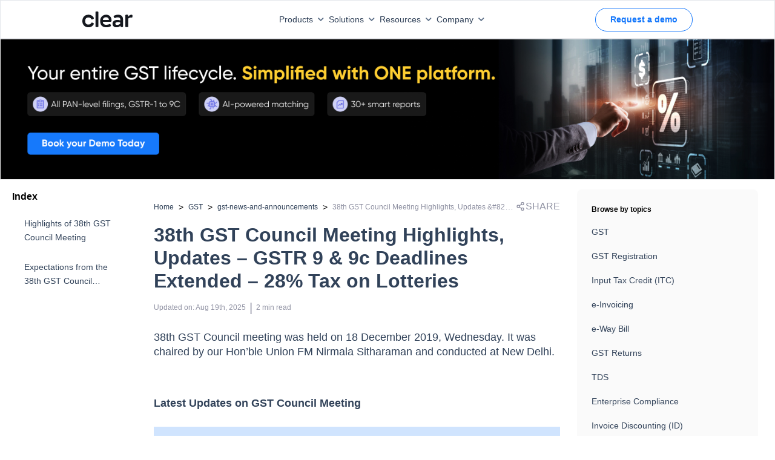

--- FILE ---
content_type: text/html; charset=utf-8
request_url: https://cleartax.in/s/38th-gst-council-meet-news
body_size: 26539
content:
<!DOCTYPE html><html lang="en"><head><link rel="preload" as="image" imageSrcSet="https://assets1.cleartax-cdn.com/cleartax/images/1683802364_clearlogolight.svg 1x, https://assets1.cleartax-cdn.com/cleartax/images/1683802364_clearlogolight.svg 2x" fetchpriority="high"/><meta charSet="UTF-8"/><meta name="viewport" content="width=device-width,initial-scale=1"/><link rel="apple-touch-icon" href="https://assets1.cleartax-cdn.com/cleartax/images/1644906212_clearfavicon.png "/><link rel="icon" type="image/png" sizes="32x32" href="https://assets1.cleartax-cdn.com/cleartax/images/1644906212_clearfavicon.png "/><link rel="icon" type="image/png" sizes="16x16" href="https://assets1.cleartax-cdn.com/cleartax/images/1644906212_clearfavicon.png "/><link rel="icon" href="https://assets1.cleartax-cdn.com/cleartax/images/1644906212_clearfavicon.png "/><meta name="twitter:title" content="38th GST Council Meeting Highlights, Updates – GSTR 9 and 9c Deadlines Extended – 28% Tax on Lotteries"/><meta name="twitter:description" content="Highlights of 38th GST Council Meeting - GSTR-9 and GSTR-9C due date for FY 2017-18 was extended. The GST Council decided to levy 28% tax on all lotteries. Find more updates from the 38th GST Council Meeting Highlights."/><meta name="twitter:image" content="https://assets.clear.in/cleartax/images/1753522640_cleartaxhomepage_.png"/><meta name="twitter:url" content="https://cleartax.in/s/38th-gst-council-meet-news"/><title>38th GST Council Meeting Highlights, Updates – GSTR 9 and 9c Deadlines Extended – 28% Tax on Lotteries</title><meta name="robots" content="index,follow"/><meta name="googlebot" content="index,follow"/><meta name="description" content="Highlights of 38th GST Council Meeting - GSTR-9 and GSTR-9C due date for FY 2017-18 was extended. The GST Council decided to levy 28% tax on all lotteries. Find more updates from the 38th GST Council Meeting Highlights."/><meta name="twitter:card" content="summary_large_image"/><meta name="twitter:site" content="@ClearTax"/><meta property="og:title" content="38th GST Council Meeting Highlights, Updates – GSTR 9 and 9c Deadlines Extended – 28% Tax on Lotteries"/><meta property="og:description" content="Highlights of 38th GST Council Meeting - GSTR-9 and GSTR-9C due date for FY 2017-18 was extended. The GST Council decided to levy 28% tax on all lotteries. Find more updates from the 38th GST Council Meeting Highlights."/><meta property="og:url" content="https://cleartax.in/s/38th-gst-council-meet-news"/><meta property="og:type" content="website"/><meta property="og:image" content="https://assets.clear.in/cleartax/images/1753522640_cleartaxhomepage_.png"/><meta property="og:image:width" content="1200"/><meta property="og:image:height" content="630"/><meta property="og:locale" content="en"/><meta property="og:site_name" content="cleartax"/><link rel="canonical" href="https://cleartax.in/s/38th-gst-council-meet-news"/><meta name="next-head-count" content="27"/><link rel="preconnect" href="https://fonts.googleapis.com"/><link rel="preconnect" href="https://fonts.gstatic.com" crossorigin=""/><link rel="stylesheet" media="print" data-href="https://fonts.googleapis.com/css2?family=Inter:wght@400;500;600;700&amp;display=swap"/><link rel="preconnect" href="https://www.googletagmanager.com"/><link rel="preconnect" href="https://www.google-analytics.com"/><link rel="preconnect" href="https://assets.clear.in"/><link rel="preconnect" href="https://www.cleartax-cdn.com"/><link rel="preconnect" href="https://assets1.cleartax-cdn.com"/><link rel="preconnect" href="https://www.google.com"/><script async="" defer="">window.addEventListener('DOMContentLoaded', (event) => {
                window.onload = function() {
                    // Initialize dataLayer once to prevent conflicts
                    window.dataLayer = window.dataLayer || [];
                    
                    // Function to load GTM script
                    function loadGTM(containerId, delay) {
                      setTimeout(function() {
                        window.dataLayer.push({'gtm.start': new Date().getTime(), event:'gtm.js'});
                        var f=document.getElementsByTagName('script')[0];
                        var j=document.createElement('script');
                        j.async=true;
                        j.src='https://www.googletagmanager.com/gtm.js?id=' + containerId;
                        f.parentNode.insertBefore(j,f);
                      }, delay);
                    }
                    
                    // Load global GTM tag for all pages
                    loadGTM('GTM-57FJRVZ', 5000);
                    
                    // Load homepage-specific GTM tag only on homepage
                    if (window.location.pathname === '/') {
                      loadGTM('GTM-MKPDH9', 2000);
                    }
                };
            });</script><noscript><iframe src="https://www.googletagmanager.com/ns.html?id=GTM-57FJRVZ"
                 height="0" width="0" style="display:none;visibility:hidden"></iframe></noscript><noscript><iframe src="https://www.googletagmanager.com/ns.html?id=GTM-MKPDH9"
                 height="0" width="0" style="display:none;visibility:hidden"></iframe></noscript><script src="https://cdnt.netcoresmartech.com/smartechclient.js"></script><script>
    smartech('create', 'ADGMOT35CHFLVDHBJNIG50K969LDU2TA8C7MKS9PFOOS7EM0NHN0' , "tin");
  smartech('register', '70f935d588c5db087fd2382e915e8347');
  smartech('identify', '');
      smartech('dispatch',1,{});
    </script><script async="" defer="" src="https://www.googletagmanager.com/gtag/js?id=G-4TX14F3R0D"></script><script async="" defer="" id="gtag-init">
                window.dataLayer = window.dataLayer || [];
                function gtag(){dataLayer.push(arguments);}
                gtag('js', new Date());
                gtag('config', 'G-4TX14F3R0D', {
                  page_path: window.location.pathname,
                });
              </script><script async="" defer="" src="https://www.googletagmanager.com/gtag/js?id=G-C37VX8T52R"></script><script async="" defer="" id="gtag-init">
                window.dataLayer = window.dataLayer || [];
                function gtag(){dataLayer.push(arguments);}
                gtag('js', new Date());
                gtag('config', 'G-C37VX8T52R', {
                  page_path: window.location.pathname,
                });
              </script><script>function initApollo(){var n=Math.random().toString(36).substring(7),o=document.createElement("script");
o.src="https://assets.apollo.io/micro/website-tracker/tracker.iife.js?nocache="+n,o.async=!0,o.defer=!0,
o.onload=function(){window.trackingFunctions.onLoad({appId:"6809d72126feb00011535d7e"})},
document.head.appendChild(o)}initApollo();</script><link rel="preload" href="https://assets1.cleartax-cdn.com/content-prod/_next/static/css/222b703fc974a154.css" as="style"/><link rel="stylesheet" href="https://assets1.cleartax-cdn.com/content-prod/_next/static/css/222b703fc974a154.css" data-n-g=""/><link rel="preload" href="https://assets1.cleartax-cdn.com/content-prod/_next/static/css/521cf458b762a676.css" as="style"/><link rel="stylesheet" href="https://assets1.cleartax-cdn.com/content-prod/_next/static/css/521cf458b762a676.css" data-n-p=""/><noscript data-n-css=""></noscript><script defer="" nomodule="" src="https://assets1.cleartax-cdn.com/content-prod/_next/static/chunks/polyfills-42372ed130431b0a.js"></script><script defer="" src="https://assets1.cleartax-cdn.com/content-prod/_next/static/chunks/749.4ea59298b0b034ea.js"></script><script defer="" src="https://assets1.cleartax-cdn.com/content-prod/_next/static/chunks/4498.cb9f23cabbcd1577.js"></script><script defer="" src="https://assets1.cleartax-cdn.com/content-prod/_next/static/chunks/4598.6393e4f1c91df781.js"></script><script defer="" src="https://assets1.cleartax-cdn.com/content-prod/_next/static/chunks/422.24c9d87719022408.js"></script><script src="https://assets1.cleartax-cdn.com/content-prod/_next/static/chunks/webpack-2cc5548519fa8d2d.js" defer=""></script><script src="https://assets1.cleartax-cdn.com/content-prod/_next/static/chunks/framework-1450fe79af2cfe11.js" defer=""></script><script src="https://assets1.cleartax-cdn.com/content-prod/_next/static/chunks/main-7ce101e269df568a.js" defer=""></script><script src="https://assets1.cleartax-cdn.com/content-prod/_next/static/chunks/pages/_app-51bbed8f52b1fb6c.js" defer=""></script><script src="https://assets1.cleartax-cdn.com/content-prod/_next/static/chunks/29107295-4a08ebe2b9279e38.js" defer=""></script><script src="https://assets1.cleartax-cdn.com/content-prod/_next/static/chunks/4b358913-08db8670491fafc1.js" defer=""></script><script src="https://assets1.cleartax-cdn.com/content-prod/_next/static/chunks/1665-8b6c3529a9fe40f7.js" defer=""></script><script src="https://assets1.cleartax-cdn.com/content-prod/_next/static/chunks/8361-795abada6d1cf32d.js" defer=""></script><script src="https://assets1.cleartax-cdn.com/content-prod/_next/static/chunks/pages/cleartax.in/s/%5Bstatic%5D-6b9e85c397de0d38.js" defer=""></script><script src="https://assets1.cleartax-cdn.com/content-prod/_next/static/J86_CuFxJ-WRvn-ZIGOKt/_buildManifest.js" defer=""></script><script src="https://assets1.cleartax-cdn.com/content-prod/_next/static/J86_CuFxJ-WRvn-ZIGOKt/_ssgManifest.js" defer=""></script><style data-styled="" data-styled-version="5.3.11">.fKDQGL .mainHead{font-weight:600;font-size:16px;text-transform:uppercase;-webkit-letter-spacing:0.16em;-moz-letter-spacing:0.16em;-ms-letter-spacing:0.16em;letter-spacing:0.16em;color:#C0CBD9;}/*!sc*/
.fKDQGL .borderBottom{padding-bottom:8px;border-bottom:0.5px solid #9BAABD;}/*!sc*/
.fKDQGL .borderTop{border-top:0.5px solid #9BAABD;}/*!sc*/
.fKDQGL .subHead{font-weight:600;font-size:16px;color:#C0CBD9;margin-top:32px;margin-bottom:14px;}/*!sc*/
.fKDQGL .sectionHead{font-weight:600;font-size:16px;color:#C0CBD9;margin-bottom:14px;}/*!sc*/
.fKDQGL .list-width{max-width:-webkit-fit-content;max-width:-moz-fit-content;max-width:fit-content;}/*!sc*/
@media (max-width:768px){.fKDQGL .list-width{width:100%;}}/*!sc*/
.fKDQGL .list{font-weight:400;font-size:14px;color:#929FB0;margin-bottom:8px;cursor:pointer;}/*!sc*/
.fKDQGL .list:hover{-webkit-text-decoration-line:underline;text-decoration-line:underline;color:#ffffff;font-weight:600;}/*!sc*/
.fKDQGL .buttonList{font-weight:400;font-size:14px;color:#EDEFF2;background:rgba(146,159,176,0.3);opacity:0.6;border:0.5px solid #C0CBD9;border-radius:4px;padding:0px 12px;width:auto;cursor:pointer;}/*!sc*/
.fKDQGL .buttonList:hover{opacity:1;font-weight:600;color:#314259;background:rgba(255,255,255,0.9);border:0.5px solid rgba(255,255,255,0.8);}/*!sc*/
.fKDQGL .greyMedium{color:#C0CBD9;}/*!sc*/
.fKDQGL .fontLight{color:#929FB0;}/*!sc*/
.fKDQGL .background_color{background:'#151515';}/*!sc*/
.fKDQGL .background_color_international{background-color:#050520;}/*!sc*/
.fKDQGL .rtl{direction:rtl;}/*!sc*/
data-styled.g1[id="styles__FooterStyle-sc-1g5lmsf-0"]{content:"fKDQGL,"}/*!sc*/
@font-face{font-family:"Gilroy";font-weight:normal;src:url('https://assets.clear.in/cleartax/images/1744895945_1606117730_gilroy_regular.woff2') format('woff2');font-display:swap;}/*!sc*/
@font-face{font-family:"Gilroy";font-weight:500;src:url('https://assets.clear.in/cleartax/images/1744896293_1606117853_gilroy_medium.woff2') format('woff2');font-display:swap;}/*!sc*/
@font-face{font-family:"Gilroy";font-weight:600;src:url('https://assets.clear.in/cleartax/images/1744896500_1606117950_gilroy_semibold.woff2') format('woff2');font-display:swap;}/*!sc*/
@font-face{font-family:"Gilroy";font-weight:700;src:url('https://assets.clear.in/cleartax/images/1744896596_1606118037_gilroy_bold.woff2') format('woff2');font-display:swap;}/*!sc*/
@font-face{font-family:"Gilroy";font-weight:800;src:url('https://assets.clear.in/cleartax/images/1744896619_1606118078_gilroy_extrabold.woff2') format('woff2');font-display:swap;}/*!sc*/
body{font-family:'Gilroy',sans-serif;}/*!sc*/
data-styled.g2[id="sc-global-fyxizW1"]{content:"sc-global-fyxizW1,"}/*!sc*/
.bMGKyx{direction:ltr;}/*!sc*/
data-styled.g3[id="styles__PageWrapper-sc-aoq1me-0"]{content:"bMGKyx,"}/*!sc*/
.wWoiu{display:block;}/*!sc*/
.wWoiu iframe{width:100%;height:430px;border:0;}/*!sc*/
.wWoiu .accordion-header-content{font-weight:600;font-size:16px;line-height:24px;}/*!sc*/
.wWoiu .accordion-detail-panel{font-weight:400;}/*!sc*/
.wWoiu table tr:first-of-type td{background:#B7D5FE !important;font-size:18px;line-height:24px;font-weight:600;}/*!sc*/
.wWoiu p{color:#314259;margin:20px 0;line-height:24px;font-size:18px;font-weight:500;}/*!sc*/
.wWoiu .youtube-player{height:500px;}/*!sc*/
.wWoiu .tube-div{height:600px;position:static !important;}/*!sc*/
.wWoiu .grey-block{background:#d0e4fe;padding:30px;}/*!sc*/
.wWoiu blockquote{padding:4px 16px;background-color:aliceblue;}/*!sc*/
.wWoiu h2{margin:40px 0 30px;font-size:24px;line-height:100%;}/*!sc*/
.wWoiu h2.faq-title{margin:0;font-size:20px;line-height:100%;font-weight:600;}/*!sc*/
.wWoiu h3{margin:40px 0 30px;font-size:20px;line-height:100%;}/*!sc*/
.wWoiu h4{margin:40px 0 30px;font-size:18px;line-height:100%;}/*!sc*/
.wWoiu ol,.wWoiu ul,.wWoiu li{margin:10px;font-weight:500;line-height:24px;font-size:18px;color:#314259;list-style:auto;}/*!sc*/
.wWoiu ul,.wWoiu li{list-style:disc;}/*!sc*/
.wWoiu ol li{list-style:decimals;}/*!sc*/
.wWoiu a span u,.wWoiu a span strong,.wWoiu a span,.wWoiu a ul{color :#1678FB;-webkit-text-decoration:none;text-decoration:none;}/*!sc*/
.wWoiu .table{display:block;width:100%;overflow-x:auto;-ms-overflow-style:none;}/*!sc*/
.wWoiu .table::-webkit-scrollbar{padding:10px;width:5px;height:5px;background-color:#e3ecf8;}/*!sc*/
.wWoiu .table::-webkit-scrollbar-thumb{background-color:#9fc1ed;border-radius:4px;}/*!sc*/
.wWoiu .table::-webkit-scrollbar-thumb:hover{background-color:#9fc1ed;}/*!sc*/
.wWoiu tbody tr:nth-of-type(even){background-color:#F3F8FF;}/*!sc*/
.wWoiu tbody tr:nth-of-type(odd){background-color:#FFFFFF;}/*!sc*/
.wWoiu table{border-spacing:0;width:100%;border-radius:5px;overflow-x:scroll;-ms-overflow-style:none;-webkit-scrollbar-width:none;-moz-scrollbar-width:none;-ms-scrollbar-width:none;scrollbar-width:none;}/*!sc*/
.wWoiu table::-webkit-scrollbar{display:none;}/*!sc*/
.wWoiu table th,.wWoiu table td{color:#314259;line-height:24px;margin:10px 0;font-size:18px;padding:10px !important;border:0.5px solid #8EBEFD !important;border-collapse:collapse;}/*!sc*/
.wWoiu table thead{background-color:rgb(242,242,242) !important;font-weight:700;}/*!sc*/
.wWoiu table thead tr{padding:10px 0;}/*!sc*/
.wWoiu table th{background:#B7D5FE;font-size:18px;line-height:24px;font-weight:600;}/*!sc*/
.wWoiu tbody tr:first-child{background:#B7D5FE;}/*!sc*/
.wWoiu tbody tr:first-child td{font-size:18px;line-height:24px;font-weight:600;}/*!sc*/
.wWoiu .rc-component{padding:5px 10px;margin:20px 0;border:solid 1px #dfdfdf82;border-radius:5px;background-color :#78a9ea82;}/*!sc*/
.wWoiu .rc-component h2,.wWoiu .rc-component h3{margin:10px 0;}/*!sc*/
.wWoiu .youtube-player{border-radius:10px;border:1px solid rgba(51,51,51,0.1);overflow:hidden;z-index:1;margin:50px 0;}/*!sc*/
.wWoiu table tr:first-of-type td:first-of-type{font-size:18px;line-height:24px;font-weight:600;}/*!sc*/
.wWoiu h2 *{line-height:inherit;font-size:inherit;font-weight:inherit;}/*!sc*/
.wWoiu h3 *{line-height:inherit;font-size:inherit;font-weight:inherit;}/*!sc*/
.wWoiu h4 *{line-height:inherit;font-size:inherit;font-weight:inherit;}/*!sc*/
.wWoiu .accordion-detail-panel *{line-height:inherit;font-size:inherit;font-weight:inherit;}/*!sc*/
.wWoiu li *{line-height:inherit;font-size:inherit;font-weight:inherit;}/*!sc*/
@media (max-width:768px){.wWoiu .youtube-player{height:200;}.wWoiu .tax-deduction-li{width:40%;}.wWoiu p{line-height:24px;font-size:16px;font-weight:400;}.wWoiu li{line-height:24px;font-size:16px;font-weight:400;}.wWoiu table td{line-height:22px;font-size:14px;font-weight:400;}.wWoiu table tr td:first-child p{width:150px;-webkit-text-wrap:auto;text-wrap:auto;}.wWoiu table tr td{max-width:250px;min-width:150px;text-wrap:initial;}.wWoiu table tr td p{text-align:center !important;}.wWoiu table tr:first-of-type td:first-of-type{background:#B7D5FE !important;}.wWoiu thead tr th:first-child{position:-webkit-sticky;position:sticky;left:-1px;z-index:1;background:#B7D5FE;border:0.5px solid #8EBEFD!important;max-width:200px;min-width:150px;text-wrap:initial;}.wWoiu tbody tr:nth-of-type(even) td:first-child{background-color:#F3F8FF;}.wWoiu tbody tr:nth-of-type(odd) td:first-child{background-color:#FFFFFF;}.wWoiu tbody tr td:first-child{position:-webkit-sticky;position:sticky;left:-1px;z-index:1;max-width:200px;min-width:150px;text-wrap:initial;}.wWoiu h2{font-size:20px;line-height:28px;font-weight:700;}.wWoiu h3{font-size:18px;line-height:100%;font-weight:700;}.wWoiu h4{font-size:18px;line-height:100%;font-weight:700;}.wWoiu h2.faq-title{margin:0;font-size:20px;line-height:100%;font-weight:700;}.wWoiu .accordion-header-content{font-weight:600;font-size:16px;line-height:24px;}.wWoiu iframe{height:200px;}.wWoiu table{white-space:nowrap;width:100%;}.wWoiu table::before,.wWoiu table::after,.wWoiu table > tbody::before,.wWoiu table > tbody::after{z-index:10;}.wWoiu table > tbody::after{position:fixed;bottom:0;left:0;width:20px;height:20px;border-width:0 0 0.5px 0.5px;border-radius:0 0 0 20px;}}/*!sc*/
.wWoiu table{overflow:hidden;border-radius:20px;border-collapse:separate;border:none;position:relative;}/*!sc*/
.wWoiu table::before,.wWoiu table::after{content:'';position:absolute;width:20px;height:20px;border-color:rgb(142,190,253);border-style:solid;}/*!sc*/
.wWoiu table::before{top:0;left:0;border-width:0.5px 0 0 0.5px;border-radius:20px 0 0 0;}/*!sc*/
.wWoiu table::after{bottom:0;right:0;border-width:0 0.5px 0.5px 0;border-radius:0 0 20px 0;}/*!sc*/
.wWoiu table > tbody::before,.wWoiu table > tbody::after{content:'';position:absolute;width:20px;height:20px;border-color:rgb(142,190,253);border-style:solid;}/*!sc*/
.wWoiu table > tbody::before{top:0;right:0;border-width:0.5px 0.5px 0 0;border-radius:0 20px 0 0;}/*!sc*/
.wWoiu table > tbody::after{bottom:0;left:0;border-width:0 0 0.5px 0.5px;border-radius:0 0 0 20px;}/*!sc*/
.wWoiu table tr:first-of-type td{background:#B7D5FE !important;font-size:16px;line-height:24px;font-weight:600;}/*!sc*/
.wWoiu table th{font-size:16px;line-height:24px;font-weight:600;}/*!sc*/
.wWoiu p *{line-height:inherit;font-size:inherit;font-weight:inherit;}/*!sc*/
.wWoiu td *{line-height:inherit;font-size:inherit;font-weight:inherit;}/*!sc*/
.wWoiu th *{line-height:inherit;font-size:inherit;font-weight:inherit;}/*!sc*/
.wWoiu li *{line-height:inherit;font-size:inherit;font-weight:inherit;}/*!sc*/
.wWoiu h2 *{line-height:inherit;font-size:inherit;font-weight:inherit;}/*!sc*/
.wWoiu h4 *{line-height:inherit;font-size:inherit;font-weight:inherit;}/*!sc*/
.wWoiu h3 *{line-height:inherit;font-size:inherit;font-weight:inherit;}/*!sc*/
.wWoiu li strong{font-weight:700;}/*!sc*/
.wWoiu p strong{font-weight:700;}/*!sc*/
.wWoiu td strong{font-weight:600;}/*!sc*/
@media (min-width:769px) and (max-width:1024px){.wWoiu iframe{height:281px;}}/*!sc*/
@media (min-width:769px){.wWoiu table{width:100%;}.wWoiu .table{width:100%;}}/*!sc*/
data-styled.g4[id="styles__MainLayout-sc-aoq1me-1"]{content:"wWoiu,"}/*!sc*/
.dYtVYa{font-size:14px;}/*!sc*/
data-styled.g5[id="styles__BreadCrumbLayout-sc-aoq1me-2"]{content:"dYtVYa,"}/*!sc*/
.dLHPYm h2 a{color:#628b9f;}/*!sc*/
.dLHPYm ul{list-style:none;padding:0;}/*!sc*/
.dLHPYm li > a{font-size:12px;color:#628b9f;padding:8px 0;display:block;font-weight:400;-webkit-text-decoration:none;text-decoration:none;border-bottom:1px solid #f1f1f1;}/*!sc*/
data-styled.g6[id="styles__LeftArticleContainer-sc-aoq1me-3"]{content:"dLHPYm,"}/*!sc*/
.bnfCgI{-webkit-box-pack:justify;-webkit-justify-content:space-between;-ms-flex-pack:justify;justify-content:space-between;background:rgba(208,228,254,0.2);-webkit-align-items:center;-webkit-box-align:center;-ms-flex-align:center;align-items:center;}/*!sc*/
.bnfCgI .container{padding-right:15px;padding-left:15px;margin-right:auto;margin-left:auto;}/*!sc*/
.bnfCgI .email-searchBox{padding:5px 7px;margin-bottom:5px;}/*!sc*/
data-styled.g7[id="styles__CTContainer-sc-aoq1me-4"]{content:"bnfCgI,"}/*!sc*/
.kIvfmR{width:65vw;left:17%;}/*!sc*/
@media (min-width:768px) and (max-width:1023px){.kIvfmR{width:auto;}}/*!sc*/
.fVYcYf{width:42vw;}/*!sc*/
@media (min-width:768px) and (max-width:1023px){.fVYcYf{width:auto;}}/*!sc*/
.bKhENa{width:16vw;}/*!sc*/
@media (min-width:768px) and (max-width:1023px){.bKhENa{width:auto;}}/*!sc*/
data-styled.g49[id="GeneralDropdown__DropdownStyle-sc-bg94pf-0"]{content:"kIvfmR,fVYcYf,bKhENa,"}/*!sc*/
</style><link rel="stylesheet" href="https://fonts.googleapis.com/css2?family=Inter:wght@400;500;600;700&display=swap"/></head><body><noscript><iframe src="https://www.googletagmanager.com/ns.html?id=GTM-57FJRVZ"
           height="0" width="0" style="display:none;visibility:hidden"></iframe></noscript><div id="__next"><div data-testid="Homepage"><div><!--$--><div style="box-shadow:0px -4px 10px 0px rgba(0, 0, 0, 0.12)" class="fixed left-0 bottom-0 bg-white w-full pt-2.5 pb-5 shadow-2xl px-5 z-150 hidden hidden " data-testid="StickyCta"><a class="text-blue-350 font-medium text-s-18 sm:text-base " href="https://cleartax.in/s/contact-sales?utm_ref=content_pages_sticky_bottom&amp;ref=38th-gst-council-meet-news"><button class="button button-bluefilled rounded-md text-base w-full bg-blue sm:mt-0 sm:mr-1" type="button" aria-label="Request a demo">Request a demo</button></a></div><!--/$--><!--$--><!--/$--><div class="sm:hidden pb-2 " data-testid="clear-navbar"><div class="p-2 px-0 w-full h-16 border border-b border-b-gray-200 flex items-center fixed z-20 font-medium sm:px-0 bg-white" id="navbar" data-testid="Header"><nav class="flex text-s-14 z-20 w-full font-medium wg-container gap-1 "><a href="" class="inline-flex items-center w-1/12"><img alt="Picture of the author" fetchpriority="high" width="120" height="20" decoding="async" data-nimg="1" style="color:transparent" srcSet="https://assets1.cleartax-cdn.com/cleartax/images/1683802364_clearlogolight.svg 1x, https://assets1.cleartax-cdn.com/cleartax/images/1683802364_clearlogolight.svg 2x" src="https://assets1.cleartax-cdn.com/cleartax/images/1683802364_clearlogolight.svg"/></a><div class="w-7/12 items-center justify-end gap-10 bg-white inline-flex flex-grow z-50 sm:w-full sm:flex-row sm:shadow-sm"><div><button type="button" class="font-medium inline-flex w-auto py-2 rounded text-font-500 transition duration-150 ease-in-out whitespace-nowrap items-center justify-start sm:w-full sm:justify-between focus:outline-none" id="menu-button" aria-expanded="true" aria-haspopup="true">Products<span class=" px-2"><svg width="10" class="rotate-180 " height="6" viewBox="0 0 10 6" fill="none" xmlns="http://www.w3.org/2000/svg"><path d="M0.83712 5.5028C1.16307 5.82646 1.68939 5.82553 2.0142 5.50072L5.24336 2.27156L8.48054 5.50169C8.80529 5.82573 9.33115 5.82544 9.65554 5.50104C9.98019 5.1764 9.98019 4.65005 9.65554 4.3254L5.83262 0.502481C5.50718 0.177044 4.97954 0.177044 4.65411 0.502481L0.835034 4.32155C0.508602 4.64799 0.509537 5.17752 0.83712 5.5028Z" fill="#596C85"></path></svg></span></button><div class="GeneralDropdown__DropdownStyle-sc-bg94pf-0 kIvfmR  hidden  origin-top-right rounded-md shadow-md sm:shadow-none absolute z-50 pt-2 focus:outline-none overflow-hidden sm:overflow-y-scroll md:max-h-[80vh] md:overflow-y-scroll" role="menu" aria-orientation="vertical" aria-labelledby="menu-button" tabindex="-1"><div class="bg-white"><div class="flex"><div class="w-1/3 py-8 bg-white 
                0  
                "><span class="anchor" id="INDIVIDUAL PRODUCTS"></span><h6 class="text-base font-semibold text-font-200 border-b pb-2 mb-2 mx-8 whitespace-nowrap uppercase sm:text-s-14 sm:mx-0">INDIVIDUAL PRODUCTS</h6><a href="https://cleartax.in/gst?utm_ref=content_pages_navbar" target="_blank" class="group text-black  hover:bg-[#F4F9FF] w-full px-6 py-2 font-md text-sm flex items-start text-base sm:p-1" role="menuitem" tabindex="-1" id="menu-item-GST" rel="noreferrer" data-label="gst"><div class="w-2/12 sm:w-1/12"><img src="https://assets1.cleartax-cdn.com/cleartax/images/1676974643_group10000041431.png" alt="" width="38" loading="lazy" height="38" class="sm:w-8 sm:h-8"/></div><div class="w-10/12 pt-2 pl-2 sm:w-11/12"><div class="text-s-14 font-semibold text-font-500 sm:font-medium">GST</div><p class="hidden text-s-12 text-font-500 mt-2 group-hover:block">G1-G9 filing ASP/GSP solution</p></div></a><a href="https://www.clear.in/ap-automation-software?utm_ref=content_pages_navbar" target="_blank" class="group text-black  hover:bg-[#F4F9FF] w-full px-6 py-2 font-md text-sm flex items-start text-base sm:p-1" role="menuitem" tabindex="-1" id="menu-item-Accounts Payable" rel="noreferrer" data-label="Accounts Payable"><div class="w-2/12 sm:w-1/12"><img src="https://assets.clear.in/cleartax/images/1702036465_group181447822.png" alt="" width="38" loading="lazy" height="38" class="sm:w-8 sm:h-8"/></div><div class="w-10/12 pt-2 pl-2 sm:w-11/12"><div class="text-s-14 font-semibold text-font-500 sm:font-medium">Accounts Payable</div><p class="hidden text-s-12 text-font-500 mt-2 group-hover:block">Elevate processes with AI automation and vendor delight</p></div></a><a href="https://cleartax.in/vendor-management-software?utm_ref=content_pages_navbar" target="_blank" class="group text-black  hover:bg-[#F4F9FF] w-full px-6 py-2 font-md text-sm flex items-start text-base sm:p-1" role="menuitem" tabindex="-1" id="menu-item-Vendor Management" rel="noreferrer" data-label="vendor-management"><div class="w-2/12 sm:w-1/12"><img src="https://assets.clear.in/cleartax/images/1719471777_group1000004140.svg" alt="" width="38" loading="lazy" height="38" class="sm:w-8 sm:h-8"/></div><div class="w-10/12 pt-2 pl-2 sm:w-11/12"><div class="text-s-14 font-semibold text-font-500 sm:font-medium">Vendor Management</div><p class="hidden text-s-12 text-font-500 mt-2 group-hover:block">Streamline vendor management and collaboration in one unified portal</p></div></a><a href="https://cleartax.in/s/max-itc?utm_ref=content_pages_navbar" target="_blank" class="group text-black  hover:bg-[#F4F9FF] w-full px-6 py-2 font-md text-sm flex items-start text-base sm:p-1" role="menuitem" tabindex="-1" id="menu-item-MaxITC" rel="noreferrer" data-label="maxITC"><div class="w-2/12 sm:w-1/12"><img src="https://assets1.cleartax-cdn.com/cleartax/images/1676974439_group1000004144.png" alt="" width="38" loading="lazy" height="38" class="sm:w-8 sm:h-8"/></div><div class="w-10/12 pt-2 pl-2 sm:w-11/12"><div class="text-s-14 font-semibold text-font-500 sm:font-medium">MaxITC</div><p class="hidden text-s-12 text-font-500 mt-2 group-hover:block">Optimise ITC for profitability</p></div></a><a href="https://cleartax.in/s/e-invoicing-enterprise-software?utm_ref=content_pages_navbar" target="_blank" class="group text-black  hover:bg-[#F4F9FF] w-full px-6 py-2 font-md text-sm flex items-start text-base sm:p-1" role="menuitem" tabindex="-1" id="menu-item-E-Invoicing &amp; E-Way Bill" rel="noreferrer" data-label="e-invoice_bill"><div class="w-2/12 sm:w-1/12"><img src="https://assets1.cleartax-cdn.com/cleartax/images/1676974427_group1000004146.png" alt="" width="38" loading="lazy" height="38" class="sm:w-8 sm:h-8"/></div><div class="w-10/12 pt-2 pl-2 sm:w-11/12"><div class="text-s-14 font-semibold text-font-500 sm:font-medium">E-Invoicing &amp; E-Way Bill</div><p class="hidden text-s-12 text-font-500 mt-2 group-hover:block">Bulk invoicing within any ERP</p></div></a><a href="https://cleartax.in/tds?utm_ref=content_pages_navbar" target="_blank" class="group text-black  hover:bg-[#F4F9FF] w-full px-6 py-2 font-md text-sm flex items-start text-base sm:p-1" role="menuitem" tabindex="-1" id="menu-item-TDS" rel="noreferrer" data-label="tds"><div class="w-2/12 sm:w-1/12"><img src="https://assets1.cleartax-cdn.com/cleartax/images/1676974413_group1000004148.png" alt="" width="38" loading="lazy" height="38" class="sm:w-8 sm:h-8"/></div><div class="w-10/12 pt-2 pl-2 sm:w-11/12"><div class="text-s-14 font-semibold text-font-500 sm:font-medium">TDS</div><p class="hidden text-s-12 text-font-500 mt-2 group-hover:block">e-TDS return filing solution</p></div></a><a href="https://clear.in/invoice-discounting?utm_ref=content_pages_navbar" target="_blank" class="group text-black  hover:bg-[#F4F9FF] w-full px-6 py-2 font-md text-sm flex items-start text-base sm:p-1" role="menuitem" tabindex="-1" id="menu-item-Invoice Discounting" rel="noreferrer" data-label="einvoicing_discounting"><div class="w-2/12 sm:w-1/12"><img src="https://assets.clear.in/cleartax/images/1702037563_cleartds.png" alt="" width="38" loading="lazy" height="38" class="sm:w-8 sm:h-8"/></div><div class="w-10/12 pt-2 pl-2 sm:w-11/12"><div class="text-s-14 font-semibold text-font-500 sm:font-medium">Invoice Discounting</div><p class="hidden text-s-12 text-font-500 mt-2 group-hover:block">Maximise EBITDA with early vendor payments</p></div></a><a href="https://www.clear.in/invoice-financing?utm_ref=content_pages_navbar" target="_blank" class="group text-black  hover:bg-[#F4F9FF] w-full px-6 py-2 font-md text-sm flex items-start text-base sm:p-1" role="menuitem" tabindex="-1" id="menu-item-Financing" rel="noreferrer" data-label="financing"><div class="w-2/12 sm:w-1/12"><img src="https://assets.clear.in/cleartax/images/1702036542_financing.png" alt="" width="38" loading="lazy" height="38" class="sm:w-8 sm:h-8"/></div><div class="w-10/12 pt-2 pl-2 sm:w-11/12"><div class="text-s-14 font-semibold text-font-500 sm:font-medium">Financing</div><p class="hidden text-s-12 text-font-500 mt-2 group-hover:block">Instant working capital financing</p></div></a><a href="https://www.clear.in/s/secretarial-automation-software?utm_ref=content_pages_navbar" target="_blank" class="group text-black  hover:bg-[#F4F9FF] w-full px-6 py-2 font-md text-sm flex items-start text-base sm:p-1" role="menuitem" tabindex="-1" id="menu-item-CimplyFive" rel="noreferrer" data-label="cimplyfive"><div class="w-2/12 sm:w-1/12"><img src="https://assets1.cleartax-cdn.com/cleartax/images/1676974740_group1000003267.png" alt="" width="38" loading="lazy" height="38" class="sm:w-8 sm:h-8"/></div><div class="w-10/12 pt-2 pl-2 sm:w-11/12"><div class="text-s-14 font-semibold text-font-500 sm:font-medium">CimplyFive</div><p class="hidden text-s-12 text-font-500 mt-2 group-hover:block">Automated secretarial compliance</p></div></a></div><div class="w-1/3 py-8 bg-white 
                order-2   
                "><span class="anchor" id="PRODUCT SUITES"></span><h6 class="text-base font-semibold text-font-200 border-b pb-2 mb-2 mx-8 whitespace-nowrap uppercase sm:text-s-14 sm:mx-0">PRODUCT SUITES</h6><a href="https://www.clear.in/clear-finance-cloud?utm_ref=content_pages_navbar" target="_blank" class="group text-black  hover:bg-[#F4F9FF] w-full px-6 py-2 font-md text-sm flex items-start text-base sm:p-1" role="menuitem" tabindex="-1" id="menu-item-Clear Finance Cloud" rel="noreferrer" data-label="cfc"><div class="w-2/12 sm:w-1/12"><img src="https://assets1.cleartax-cdn.com/cleartax/images/1676974199_group1000004141.png" alt="" width="38" loading="lazy" height="38" class="sm:w-8 sm:h-8"/></div><div class="w-10/12 pt-2 pl-2 sm:w-11/12"><div class="text-s-14 font-semibold text-font-500 sm:font-medium">Clear Finance Cloud</div><p class="hidden text-s-12 text-font-500 mt-2 group-hover:block">Connected finance ecosystem for process automation, greater control, higher savings and productivity</p></div></a><a href="https://cleartax.in/s/clear-compliance-cloud?utm_ref=content_pages_navbar" target="_blank" class="group text-black  hover:bg-[#F4F9FF] w-full px-6 py-2 font-md text-sm flex items-start text-base sm:p-1" role="menuitem" tabindex="-1" id="menu-item-Clear Compliance Cloud" rel="noreferrer" data-label="compliance_cloud"><div class="w-2/12 sm:w-1/12"><img src="https://assets1.cleartax-cdn.com/cleartax/images/1676974194_group1000004142.png" alt="" width="38" loading="lazy" height="38" class="sm:w-8 sm:h-8"/></div><div class="w-10/12 pt-2 pl-2 sm:w-11/12"><div class="text-s-14 font-semibold text-font-500 sm:font-medium">Clear Compliance Cloud</div><p class="hidden text-s-12 text-font-500 mt-2 group-hover:block">GST and direct tax compliance</p></div></a><a href="https://cleartax.in/supply-chain-automation-solution?utm_ref=content_pages_navbar" target="_blank" class="group text-black  hover:bg-[#F4F9FF] w-full px-6 py-2 font-md text-sm flex items-start text-base sm:p-1" role="menuitem" tabindex="-1" id="menu-item-Clear Supply Chain Cloud" rel="noreferrer" data-label="cscc"><div class="w-2/12 sm:w-1/12"><img src="https://assets.clear.in/cleartax/images/1716990871_supplaychain_.svg" alt="" width="38" loading="lazy" height="38" class="sm:w-8 sm:h-8"/></div><div class="w-10/12 pt-2 pl-2 sm:w-11/12"><div class="text-s-14 font-semibold text-font-500 sm:font-medium">Clear Supply Chain Cloud</div><p class="hidden text-s-12 text-font-500 mt-2 group-hover:block">Complete supply chain solution for ultimate control, effortless collaboration, and assured compliance</p></div></a></div><div class="w-1/3 py-8 bg-clearsky-60 
                order-1   
                "><span class="anchor" id="CONSUMER PRODUCTS"></span><h6 class="text-base font-semibold text-font-200 border-b pb-2 mb-2 mx-8 whitespace-nowrap uppercase sm:text-s-14 sm:mx-0">CONSUMER PRODUCTS</h6><a href="https://cleartax.in/filing?utm_ref=content_pages_navbar" target="_blank" class="group text-black  hover:bg-[#E7F1FE] w-full px-6 py-2 font-md text-sm flex items-start text-base sm:p-1" role="menuitem" tabindex="-1" id="menu-item-Self ITR Filing" rel="noreferrer" data-label="itr"><div class="w-2/12 sm:w-1/12"><img src="https://assets1.cleartax-cdn.com/cleartax/images/1676974114_group1000004140.png" alt="" width="38" loading="lazy" height="38" class="sm:w-8 sm:h-8"/></div><div class="w-10/12 pt-2 pl-2 sm:w-11/12"><div class="text-s-14 font-semibold text-font-500 sm:font-medium">Self ITR Filing</div><p class="hidden text-s-12 text-font-500 mt-2 group-hover:block">File your taxes in 3 minutes</p></div></a><a href="https://cleartax.in/s/pricing?utm_ref=content_pages_navbar" target="_blank" class="group text-black  hover:bg-[#E7F1FE] w-full px-6 py-2 font-md text-sm flex items-start text-base sm:p-1" role="menuitem" tabindex="-1" id="menu-item-Expert Assisted Filing" rel="noreferrer" data-label="tax_experts"><div class="w-2/12 sm:w-1/12"><img src="https://assets1.cleartax-cdn.com/cleartax/images/1683876285_taxconsultant.png" alt="" width="38" loading="lazy" height="38" class="sm:w-8 sm:h-8"/></div><div class="w-10/12 pt-2 pl-2 sm:w-11/12"><div class="text-s-14 font-semibold text-font-500 sm:font-medium">Expert Assisted Filing</div><p class="hidden text-s-12 text-font-500 mt-2 group-hover:block">ITR filed by India&#x27;s top tax experts</p></div></a></div></div></div></div></div><div><button type="button" class="font-medium inline-flex w-auto py-2 rounded text-font-500 transition duration-150 ease-in-out whitespace-nowrap items-center justify-start sm:w-full sm:justify-between focus:outline-none" id="menu-button" aria-expanded="true" aria-haspopup="true">Solutions<span class=" px-2"><svg width="10" class="rotate-180 " height="6" viewBox="0 0 10 6" fill="none" xmlns="http://www.w3.org/2000/svg"><path d="M0.83712 5.5028C1.16307 5.82646 1.68939 5.82553 2.0142 5.50072L5.24336 2.27156L8.48054 5.50169C8.80529 5.82573 9.33115 5.82544 9.65554 5.50104C9.98019 5.1764 9.98019 4.65005 9.65554 4.3254L5.83262 0.502481C5.50718 0.177044 4.97954 0.177044 4.65411 0.502481L0.835034 4.32155C0.508602 4.64799 0.509537 5.17752 0.83712 5.5028Z" fill="#596C85"></path></svg></span></button><div class="GeneralDropdown__DropdownStyle-sc-bg94pf-0 fVYcYf  hidden  origin-top-right rounded-md shadow-md sm:shadow-none absolute z-50 pt-2 focus:outline-none overflow-hidden sm:overflow-y-scroll md:max-h-[80vh] md:overflow-y-scroll" role="menu" aria-orientation="vertical" aria-labelledby="menu-button" tabindex="-1"><div class="bg-white"><div class="flex"><div class="w-1/2 py-8 bg-white 
                0  
                "><span class="anchor" id="For Leadership"></span><h6 class="text-base font-semibold text-font-200 border-b pb-2 mb-2 mx-8 whitespace-nowrap uppercase sm:text-s-14 sm:mx-0">For Leadership</h6><a href="https://cleartax.in/s/enterprise-CFOs?utm_ref=content_pages_navbar" target="_blank" class="group text-black  hover:bg-[#F4F9FF] w-full px-6 py-2 font-md text-sm flex items-start text-base sm:p-1" role="menuitem" tabindex="-1" id="menu-item-CFO" rel="noreferrer" data-label="cfo"><div class="w-2/12 sm:w-1/12"><img src="https://assets1.cleartax-cdn.com/cleartax/images/1676976771_group18144784.png" alt="" width="38" loading="lazy" height="38" class="sm:w-8 sm:h-8"/></div><div class="w-10/12 pt-2 pl-2 sm:w-11/12"><div class="text-s-14 font-semibold text-font-500 sm:font-medium">CFO</div></div></a></div><div class="w-1/2 py-8 bg-white 
                0  
                "><span class="anchor" id="For Industries"></span><h6 class="text-base font-semibold text-font-200 border-b pb-2 mb-2 mx-8 whitespace-nowrap uppercase sm:text-s-14 sm:mx-0">For Industries</h6><a href="https://www.clear.in/fmcg-solutions?utm_ref=content_pages_navbar" target="_blank" class="group text-black  hover:bg-[#F4F9FF] w-full px-6 py-2 font-md text-sm flex items-start text-base sm:p-1" role="menuitem" tabindex="-1" id="menu-item-FMCG" rel="noreferrer" data-label="fmcg"><div class="w-2/12 sm:w-1/12"><img src="https://assets1.cleartax-cdn.com/cleartax/images/1676976930_group18144781.png" alt="" width="38" loading="lazy" height="38" class="sm:w-8 sm:h-8"/></div><div class="w-10/12 pt-2 pl-2 sm:w-11/12"><div class="text-s-14 font-semibold text-font-500 sm:font-medium">FMCG</div></div></a><a href="https://www.clear.in/manufacturing-solutions?utm_ref=content_pages_navbar" target="_blank" class="group text-black  hover:bg-[#F4F9FF] w-full px-6 py-2 font-md text-sm flex items-start text-base sm:p-1" role="menuitem" tabindex="-1" id="menu-item-Manufacturing" rel="noreferrer" data-label="manufacturing"><div class="w-2/12 sm:w-1/12"><img src="https://assets1.cleartax-cdn.com/cleartax/images/1676976936_group1000004118.png" alt="" width="38" loading="lazy" height="38" class="sm:w-8 sm:h-8"/></div><div class="w-10/12 pt-2 pl-2 sm:w-11/12"><div class="text-s-14 font-semibold text-font-500 sm:font-medium">Manufacturing</div></div></a><a href="https://www.clear.in/logistics-solutions?utm_ref=content_pages_navbar" target="_blank" class="group text-black  hover:bg-[#F4F9FF] w-full px-6 py-2 font-md text-sm flex items-start text-base sm:p-1" role="menuitem" tabindex="-1" id="menu-item-Logistics" rel="noreferrer" data-label="logistics"><div class="w-2/12 sm:w-1/12"><img src="https://assets1.cleartax-cdn.com/cleartax/images/1676976943_group1000004116.png" alt="" width="38" loading="lazy" height="38" class="sm:w-8 sm:h-8"/></div><div class="w-10/12 pt-2 pl-2 sm:w-11/12"><div class="text-s-14 font-semibold text-font-500 sm:font-medium">Logistics</div></div></a><a href="https://www.clear.in/automotive-solutions?utm_ref=content_pages_navbar" target="_blank" class="group text-black  hover:bg-[#F4F9FF] w-full px-6 py-2 font-md text-sm flex items-start text-base sm:p-1" role="menuitem" tabindex="-1" id="menu-item-Automotive" rel="noreferrer" data-label="automotive"><div class="w-2/12 sm:w-1/12"><img src="https://assets1.cleartax-cdn.com/cleartax/images/1676976949_group1000004138.png" alt="" width="38" loading="lazy" height="38" class="sm:w-8 sm:h-8"/></div><div class="w-10/12 pt-2 pl-2 sm:w-11/12"><div class="text-s-14 font-semibold text-font-500 sm:font-medium">Automotive</div></div></a><a href="https://cleartax.in/s/start-up?utm_ref=content_pages_navbar" target="_blank" class="group text-black  hover:bg-[#F4F9FF] w-full px-6 py-2 font-md text-sm flex items-start text-base sm:p-1" role="menuitem" tabindex="-1" id="menu-item-Startups" rel="noreferrer" data-label="startups"><div class="w-2/12 sm:w-1/12"><img src="https://assets1.cleartax-cdn.com/cleartax/images/1676976955_group10000024551.png" alt="" width="38" loading="lazy" height="38" class="sm:w-8 sm:h-8"/></div><div class="w-10/12 pt-2 pl-2 sm:w-11/12"><div class="text-s-14 font-semibold text-font-500 sm:font-medium">Startups</div></div></a></div></div></div></div></div><div><button type="button" class="font-medium inline-flex w-auto py-2 rounded text-font-500 transition duration-150 ease-in-out whitespace-nowrap items-center justify-start sm:w-full sm:justify-between focus:outline-none" id="menu-button" aria-expanded="true" aria-haspopup="true">Resources<span class=" px-2"><svg width="10" class="rotate-180 " height="6" viewBox="0 0 10 6" fill="none" xmlns="http://www.w3.org/2000/svg"><path d="M0.83712 5.5028C1.16307 5.82646 1.68939 5.82553 2.0142 5.50072L5.24336 2.27156L8.48054 5.50169C8.80529 5.82573 9.33115 5.82544 9.65554 5.50104C9.98019 5.1764 9.98019 4.65005 9.65554 4.3254L5.83262 0.502481C5.50718 0.177044 4.97954 0.177044 4.65411 0.502481L0.835034 4.32155C0.508602 4.64799 0.509537 5.17752 0.83712 5.5028Z" fill="#596C85"></path></svg></span></button><div class="GeneralDropdown__DropdownStyle-sc-bg94pf-0 kIvfmR  hidden  origin-top-right rounded-md shadow-md sm:shadow-none absolute z-50 pt-2 focus:outline-none overflow-hidden sm:overflow-y-scroll md:max-h-[80vh] md:overflow-y-scroll" role="menu" aria-orientation="vertical" aria-labelledby="menu-button" tabindex="-1"><div class="bg-white"><div class="flex"><div class="w-1/3 py-8 bg-white 
                0  
                "><span class="anchor" id="READ"></span><h6 class="text-base font-semibold text-font-200 border-b pb-2 mb-2 mx-8 whitespace-nowrap uppercase sm:text-s-14 sm:mx-0">READ</h6><a href="https://cleartax.in/s/enterprise-case-studies?utm_ref=content_pages_navbar" target="_blank" class="group text-black  hover:bg-[#F4F9FF] w-full px-6 py-2 font-md text-sm flex items-start text-base sm:p-1" role="menuitem" tabindex="-1" id="menu-item-Case Studies" rel="noreferrer" data-label="case_studies"><div class="w-2/12 sm:w-1/12"><img src="https://assets1.cleartax-cdn.com/cleartax/images/1683196404_case_studies.png" alt="" width="38" loading="lazy" height="38" class="sm:w-8 sm:h-8"/></div><div class="w-10/12 pt-2 pl-2 sm:w-11/12"><div class="text-s-14 font-semibold text-font-500 sm:font-medium">Case Studies</div></div></a><a href="https://cleartax.in/s/enterprise-whitepapers?utm_ref=content_pages_navbar" target="_blank" class="group text-black  hover:bg-[#F4F9FF] w-full px-6 py-2 font-md text-sm flex items-start text-base sm:p-1" role="menuitem" tabindex="-1" id="menu-item-Opinion Notes" rel="noreferrer" data-label="opinion_notes"><div class="w-2/12 sm:w-1/12"><img src="https://assets1.cleartax-cdn.com/cleartax/images/1683877966_opinion_notes.png" alt="" width="38" loading="lazy" height="38" class="sm:w-8 sm:h-8"/></div><div class="w-10/12 pt-2 pl-2 sm:w-11/12"><div class="text-s-14 font-semibold text-font-500 sm:font-medium">Opinion Notes</div></div></a><a href="https://docs.cleartax.in/product-help-and-support/?utm_ref=content_pages_navbar" target="_blank" class="group text-black  hover:bg-[#F4F9FF] w-full px-6 py-2 font-md text-sm flex items-start text-base sm:p-1" role="menuitem" tabindex="-1" id="menu-item-Product Guides" rel="noreferrer" data-label="product_guides"><div class="w-2/12 sm:w-1/12"><img src="https://assets1.cleartax-cdn.com/cleartax/images/1683196200_product_guides.png" alt="" width="38" loading="lazy" height="38" class="sm:w-8 sm:h-8"/></div><div class="w-10/12 pt-2 pl-2 sm:w-11/12"><div class="text-s-14 font-semibold text-font-500 sm:font-medium">Product Guides</div></div></a><a href="https://news.cleartax.in/?utm_ref=content_pages_navbar" target="_blank" class="group text-black  hover:bg-[#F4F9FF] w-full px-6 py-2 font-md text-sm flex items-start text-base sm:p-1" role="menuitem" tabindex="-1" id="menu-item-Newsroom" rel="noreferrer" data-label="newsroom"><div class="w-2/12 sm:w-1/12"><img src="https://assets1.cleartax-cdn.com/cleartax/images/1683196211_newsroom.png" alt="" width="38" loading="lazy" height="38" class="sm:w-8 sm:h-8"/></div><div class="w-10/12 pt-2 pl-2 sm:w-11/12"><div class="text-s-14 font-semibold text-font-500 sm:font-medium">Newsroom</div></div></a><a href="https://cleartax.in/income-tax-efiling?utm_ref=content_pages_navbar#guide-section" target="_blank" class="group text-black  hover:bg-[#F4F9FF] w-full px-6 py-2 font-md text-sm flex items-start text-base sm:p-1" role="menuitem" tabindex="-1" id="menu-item-Blog" rel="noreferrer" data-label="blog"><div class="w-2/12 sm:w-1/12"><img src="https://assets1.cleartax-cdn.com/cleartax/images/1683196222_blog.png" alt="" width="38" loading="lazy" height="38" class="sm:w-8 sm:h-8"/></div><div class="w-10/12 pt-2 pl-2 sm:w-11/12"><div class="text-s-14 font-semibold text-font-500 sm:font-medium">Blog</div></div></a></div><div class="w-1/3 py-8 bg-white 
                0  
                "><span class="anchor" id="WATCH"></span><h6 class="text-base font-semibold text-font-200 border-b pb-2 mb-2 mx-8 whitespace-nowrap uppercase sm:text-s-14 sm:mx-0">WATCH</h6><a href="https://cleartax.in/s/webinars?utm_ref=content_pages_navbar" target="_blank" class="group text-black  hover:bg-[#F4F9FF] w-full px-6 py-2 font-md text-sm flex items-start text-base sm:p-1" role="menuitem" tabindex="-1" id="menu-item-Webinars" rel="noreferrer" data-label="webinars"><div class="w-2/12 sm:w-1/12"><img src="https://assets1.cleartax-cdn.com/cleartax/images/1683196239_webinars.png" alt="" width="38" loading="lazy" height="38" class="sm:w-8 sm:h-8"/></div><div class="w-10/12 pt-2 pl-2 sm:w-11/12"><div class="text-s-14 font-semibold text-font-500 sm:font-medium">Webinars</div></div></a><a href="https://docs.cleartax.in/product-help-and-support/video-tutorials?utm_ref=content_pages_navbar" target="_blank" class="group text-black  hover:bg-[#F4F9FF] w-full px-6 py-2 font-md text-sm flex items-start text-base sm:p-1" role="menuitem" tabindex="-1" id="menu-item-Product Guides - Videos" rel="noreferrer" data-label="product_guides"><div class="w-2/12 sm:w-1/12"><img src="https://assets1.cleartax-cdn.com/cleartax/images/1683196252_product_guidevideos.png" alt="" width="38" loading="lazy" height="38" class="sm:w-8 sm:h-8"/></div><div class="w-10/12 pt-2 pl-2 sm:w-11/12"><div class="text-s-14 font-semibold text-font-500 sm:font-medium">Product Guides - Videos</div></div></a></div><div class="w-1/3 py-8 bg-white 
                0  
                "><span class="anchor" id="ENGAGE"></span><h6 class="text-base font-semibold text-font-200 border-b pb-2 mb-2 mx-8 whitespace-nowrap uppercase sm:text-s-14 sm:mx-0">ENGAGE</h6><a href="https://cleartax.in/s/webinars?utm_ref=content_pages_navbar" target="_blank" class="group text-black  hover:bg-[#F4F9FF] w-full px-6 py-2 font-md text-sm flex items-start text-base sm:p-1" role="menuitem" tabindex="-1" id="menu-item-Events" rel="noreferrer" data-label="events"><div class="w-2/12 sm:w-1/12"><img src="https://assets1.cleartax-cdn.com/cleartax/images/1683196264_events.png" alt="" width="38" loading="lazy" height="38" class="sm:w-8 sm:h-8"/></div><div class="w-10/12 pt-2 pl-2 sm:w-11/12"><div class="text-s-14 font-semibold text-font-500 sm:font-medium">Events</div></div></a><a href="https://docs.cleartax.in/product-help-and-support/faqs?utm_ref=content_pages_navbar" target="_blank" class="group text-black  hover:bg-[#F4F9FF] w-full px-6 py-2 font-md text-sm flex items-start text-base sm:p-1" role="menuitem" tabindex="-1" id="menu-item-FAQs" rel="noreferrer" data-label="faqs"><div class="w-2/12 sm:w-1/12"><img src="https://assets1.cleartax-cdn.com/cleartax/images/1683196276_faqs.png" alt="" width="38" loading="lazy" height="38" class="sm:w-8 sm:h-8"/></div><div class="w-10/12 pt-2 pl-2 sm:w-11/12"><div class="text-s-14 font-semibold text-font-500 sm:font-medium">FAQs</div></div></a><a href="https://cleartax.in/s/product-support?utm_ref=content_pages_navbar" target="_blank" class="group text-black  hover:bg-[#F4F9FF] w-full px-6 py-2 font-md text-sm flex items-start text-base sm:p-1" role="menuitem" tabindex="-1" id="menu-item-Help Center (Product Support)" rel="noreferrer" data-label="help_center"><div class="w-2/12 sm:w-1/12"><img src="https://assets1.cleartax-cdn.com/cleartax/images/1683196286_help_center.png" alt="" width="38" loading="lazy" height="38" class="sm:w-8 sm:h-8"/></div><div class="w-10/12 pt-2 pl-2 sm:w-11/12"><div class="text-s-14 font-semibold text-font-500 sm:font-medium">Help Center (Product Support)</div></div></a></div></div></div></div></div><div><button type="button" class="font-medium inline-flex w-auto py-2 rounded text-font-500 transition duration-150 ease-in-out whitespace-nowrap items-center justify-start sm:w-full sm:justify-between focus:outline-none" id="menu-button" aria-expanded="true" aria-haspopup="true">Company<span class=" px-2"><svg width="10" class="rotate-180 " height="6" viewBox="0 0 10 6" fill="none" xmlns="http://www.w3.org/2000/svg"><path d="M0.83712 5.5028C1.16307 5.82646 1.68939 5.82553 2.0142 5.50072L5.24336 2.27156L8.48054 5.50169C8.80529 5.82573 9.33115 5.82544 9.65554 5.50104C9.98019 5.1764 9.98019 4.65005 9.65554 4.3254L5.83262 0.502481C5.50718 0.177044 4.97954 0.177044 4.65411 0.502481L0.835034 4.32155C0.508602 4.64799 0.509537 5.17752 0.83712 5.5028Z" fill="#596C85"></path></svg></span></button><div class="GeneralDropdown__DropdownStyle-sc-bg94pf-0 bKhENa  hidden  origin-top-right rounded-md shadow-md sm:shadow-none absolute z-50 pt-2 focus:outline-none overflow-hidden sm:overflow-y-scroll md:max-h-[80vh] md:overflow-y-scroll" role="menu" aria-orientation="vertical" aria-labelledby="menu-button" tabindex="-1"><div class="bg-white"><div class="flex"><div class="w-full py-2 bg-white 
                0  
                "><a href="https://www.clear.in/s/contact-us?utm_ref=content_pages_navbar" target="_blank" class="group text-black  hover:bg-[#F4F9FF] w-full px-6 py-2 font-md text-sm flex items-start text-base sm:p-1" role="menuitem" tabindex="-1" id="menu-item-Support" rel="noreferrer" data-label="support"><div class="w-10/12 pt-2 pl-2 sm:w-11/12"><div class="text-s-14 font-semibold text-font-500 sm:font-medium">Support</div></div></a><a href="https://clear.in/s/about-us?utm_ref=content_pages_navbar" target="_blank" class="group text-black  hover:bg-[#F4F9FF] w-full px-6 py-2 font-md text-sm flex items-start text-base sm:p-1" role="menuitem" tabindex="-1" id="menu-item-About Us" rel="noreferrer" data-label="about_us"><div class="w-10/12 pt-2 pl-2 sm:w-11/12"><div class="text-s-14 font-semibold text-font-500 sm:font-medium">About Us</div></div></a><a href="https://clear.in/s/careers?utm_ref=content_pages_navbar" target="_blank" class="group text-black  hover:bg-[#F4F9FF] w-full px-6 py-2 font-md text-sm flex items-start text-base sm:p-1" role="menuitem" tabindex="-1" id="menu-item-Careers" rel="noreferrer" data-label="career"><div class="w-10/12 pt-2 pl-2 sm:w-11/12"><div class="text-s-14 font-semibold text-font-500 sm:font-medium">Careers</div></div></a><a href="https://clear.in/s/press?utm_ref=content_pages_navbar" target="_blank" class="group text-black  hover:bg-[#F4F9FF] w-full px-6 py-2 font-md text-sm flex items-start text-base sm:p-1" role="menuitem" tabindex="-1" id="menu-item-Media &amp; Press" rel="noreferrer" data-label="media_and_press"><div class="w-10/12 pt-2 pl-2 sm:w-11/12"><div class="text-s-14 font-semibold text-font-500 sm:font-medium">Media &amp; Press</div></div></a><a href="https://cleartax.in/s/trust?utm_ref=content_pages_navbar" target="_blank" class="group text-black  hover:bg-[#F4F9FF] w-full px-6 py-2 font-md text-sm flex items-start text-base sm:p-1" role="menuitem" tabindex="-1" id="menu-item-Trust and Safety" rel="noreferrer" data-label="trust_and_safety"><div class="w-10/12 pt-2 pl-2 sm:w-11/12"><div class="text-s-14 font-semibold text-font-500 sm:font-medium">Trust and Safety</div></div></a></div></div></div></div></div></div><div class="w-4/12 sm:w-full bg-white inline-flex flex-grow z-50 flex-row-reverse sm:flex-row sm:shadow-sm"><div class="flex items-center"><div class=" gap-4 w-full justify-end lg:inline-flex lg:flex-row lg:ml-auto items-center flex sm:flex-col lg:h-auto xl:h-auto"><div class="w-full justify-end lg:inline-flex lg:flex-row lg:ml-auto  lg:items-center items-start  flex sm:flex-col lg:h-auto xl:h-auto"><div class="sm:px-0 sm:py-2 whitespace-nowrap cursor-pointer border border-blue-350 rounded-3xl hover:bg-blue-350 "><a href="https://www.cleartax.in/s/contact-sales?utm_ref=content_pages_navbar&amp;ref=/cleartax.in/s/38th-gst-council-meet-news/" target="_blank" rel="noreferrer" class="button inline-flex items-center py-2 font-semibold lg:w-auto rounded-lg text-s-14 w-full whitespace-nowrap text-blue-350 hover:text-white" data-label="clear-in-rad">Request a demo</a></div></div></div></div></div></nav></div><div class="h-14"></div></div><div class="hidden sm:block"><div class="bg-white p-3 w-full fixed z-20 font-medium sm:px-0" data-testid="Header"><nav class="flex items-center z-20 gap-6 md:w-full sm:w-full font-medium wg-container"><a href="" class="inline-flex items-center p-0"><img alt="Picture of the author" loading="lazy" width="64" height="20" decoding="async" data-nimg="1" style="color:transparent" srcSet="https://assets1.cleartax-cdn.com/cleartax/images/1683802364_clearlogolight.svg 1x, https://assets1.cleartax-cdn.com/cleartax/images/1683802364_clearlogolight.svg 2x" src="https://assets1.cleartax-cdn.com/cleartax/images/1683802364_clearlogolight.svg"/></a><div class="xl:hidden lg:hidden wd:hidden sm:p-0 sm:pr-2 "><button type="button" class="font-medium inline-flex w-auto py-2 rounded text-font-500 transition duration-150 ease-in-out whitespace-nowrap items-center justify-start sm:w-full sm:justify-between focus:outline-none" id="menu-button" aria-expanded="true" aria-haspopup="true">Products<span class=" px-2"><svg width="10" class="rotate-180 " height="6" viewBox="0 0 10 6" fill="none" xmlns="http://www.w3.org/2000/svg"><path d="M0.83712 5.5028C1.16307 5.82646 1.68939 5.82553 2.0142 5.50072L5.24336 2.27156L8.48054 5.50169C8.80529 5.82573 9.33115 5.82544 9.65554 5.50104C9.98019 5.1764 9.98019 4.65005 9.65554 4.3254L5.83262 0.502481C5.50718 0.177044 4.97954 0.177044 4.65411 0.502481L0.835034 4.32155C0.508602 4.64799 0.509537 5.17752 0.83712 5.5028Z" fill="#596C85"></path></svg></span></button><div class=" hidden  absolute  origin-top-right w-full left-0 rounded-md z-10 focus:outline-none overflow-auto sm:overflow-y-scroll max-h-viewport-75" role="menu" aria-orientation="vertical" aria-labelledby="menu-button" tabindex="-1"><div class="bg-white"><div class="flex flex-wrap"><div class="w-full px-4 py-3 bg-white
              order-1 
                "><span class="anchor" id="INDIVIDUAL PRODUCTS"></span><h6 class="text-base font-semibold text-font-200 border-b pb-2 mb-2 mx-8 whitespace-nowrap uppercase sm:text-s-14 sm:mx-0">INDIVIDUAL PRODUCTS</h6><a href="https://cleartax.in/gst?utm_ref=content_pages_navbar" target="_blank" class="group text-black  hover:bg-[#F4F9FF] w-full px-6 py-2 font-md text-sm flex items-start text-base sm:p-1" role="menuitem" tabindex="-1" id="menu-item-GST" rel="noreferrer" data-label="gst"><div class="w-2/12 sm:w-1/12"><img src="https://assets1.cleartax-cdn.com/cleartax/images/1676974643_group10000041431.png" alt="" width="38" loading="lazy" height="38" class="sm:w-8 sm:h-8"/></div><div class="w-10/12 pt-2 pl-2 sm:w-11/12"><div class="text-s-14 font-semibold text-font-500 sm:font-medium">GST</div><p class="hidden text-s-12 text-font-500 mt-2 group-hover:block">G1-G9 filing ASP/GSP solution</p></div></a><a href="https://www.clear.in/ap-automation-software?utm_ref=content_pages_navbar" target="_blank" class="group text-black  hover:bg-[#F4F9FF] w-full px-6 py-2 font-md text-sm flex items-start text-base sm:p-1" role="menuitem" tabindex="-1" id="menu-item-Accounts Payable" rel="noreferrer" data-label="Accounts Payable"><div class="w-2/12 sm:w-1/12"><img src="https://assets.clear.in/cleartax/images/1702036465_group181447822.png" alt="" width="38" loading="lazy" height="38" class="sm:w-8 sm:h-8"/></div><div class="w-10/12 pt-2 pl-2 sm:w-11/12"><div class="text-s-14 font-semibold text-font-500 sm:font-medium">Accounts Payable</div><p class="hidden text-s-12 text-font-500 mt-2 group-hover:block">Elevate processes with AI automation and vendor delight</p></div></a><a href="https://cleartax.in/vendor-management-software?utm_ref=content_pages_navbar" target="_blank" class="group text-black  hover:bg-[#F4F9FF] w-full px-6 py-2 font-md text-sm flex items-start text-base sm:p-1" role="menuitem" tabindex="-1" id="menu-item-Vendor Management" rel="noreferrer" data-label="vendor-management"><div class="w-2/12 sm:w-1/12"><img src="https://assets.clear.in/cleartax/images/1719471777_group1000004140.svg" alt="" width="38" loading="lazy" height="38" class="sm:w-8 sm:h-8"/></div><div class="w-10/12 pt-2 pl-2 sm:w-11/12"><div class="text-s-14 font-semibold text-font-500 sm:font-medium">Vendor Management</div><p class="hidden text-s-12 text-font-500 mt-2 group-hover:block">Streamline vendor management and collaboration in one unified portal</p></div></a><a href="https://cleartax.in/s/max-itc?utm_ref=content_pages_navbar" target="_blank" class="group text-black  hover:bg-[#F4F9FF] w-full px-6 py-2 font-md text-sm flex items-start text-base sm:p-1" role="menuitem" tabindex="-1" id="menu-item-MaxITC" rel="noreferrer" data-label="maxITC"><div class="w-2/12 sm:w-1/12"><img src="https://assets1.cleartax-cdn.com/cleartax/images/1676974439_group1000004144.png" alt="" width="38" loading="lazy" height="38" class="sm:w-8 sm:h-8"/></div><div class="w-10/12 pt-2 pl-2 sm:w-11/12"><div class="text-s-14 font-semibold text-font-500 sm:font-medium">MaxITC</div><p class="hidden text-s-12 text-font-500 mt-2 group-hover:block">Optimise ITC for profitability</p></div></a><a href="https://cleartax.in/s/e-invoicing-enterprise-software?utm_ref=content_pages_navbar" target="_blank" class="group text-black  hover:bg-[#F4F9FF] w-full px-6 py-2 font-md text-sm flex items-start text-base sm:p-1" role="menuitem" tabindex="-1" id="menu-item-E-Invoicing &amp; E-Way Bill" rel="noreferrer" data-label="e-invoice_bill"><div class="w-2/12 sm:w-1/12"><img src="https://assets1.cleartax-cdn.com/cleartax/images/1676974427_group1000004146.png" alt="" width="38" loading="lazy" height="38" class="sm:w-8 sm:h-8"/></div><div class="w-10/12 pt-2 pl-2 sm:w-11/12"><div class="text-s-14 font-semibold text-font-500 sm:font-medium">E-Invoicing &amp; E-Way Bill</div><p class="hidden text-s-12 text-font-500 mt-2 group-hover:block">Bulk invoicing within any ERP</p></div></a><a href="https://cleartax.in/tds?utm_ref=content_pages_navbar" target="_blank" class="group text-black  hover:bg-[#F4F9FF] w-full px-6 py-2 font-md text-sm flex items-start text-base sm:p-1" role="menuitem" tabindex="-1" id="menu-item-TDS" rel="noreferrer" data-label="tds"><div class="w-2/12 sm:w-1/12"><img src="https://assets1.cleartax-cdn.com/cleartax/images/1676974413_group1000004148.png" alt="" width="38" loading="lazy" height="38" class="sm:w-8 sm:h-8"/></div><div class="w-10/12 pt-2 pl-2 sm:w-11/12"><div class="text-s-14 font-semibold text-font-500 sm:font-medium">TDS</div><p class="hidden text-s-12 text-font-500 mt-2 group-hover:block">e-TDS return filing solution</p></div></a><a href="https://clear.in/invoice-discounting?utm_ref=content_pages_navbar" target="_blank" class="group text-black  hover:bg-[#F4F9FF] w-full px-6 py-2 font-md text-sm flex items-start text-base sm:p-1" role="menuitem" tabindex="-1" id="menu-item-Invoice Discounting" rel="noreferrer" data-label="einvoicing_discounting"><div class="w-2/12 sm:w-1/12"><img src="https://assets.clear.in/cleartax/images/1702037563_cleartds.png" alt="" width="38" loading="lazy" height="38" class="sm:w-8 sm:h-8"/></div><div class="w-10/12 pt-2 pl-2 sm:w-11/12"><div class="text-s-14 font-semibold text-font-500 sm:font-medium">Invoice Discounting</div><p class="hidden text-s-12 text-font-500 mt-2 group-hover:block">Maximise EBITDA with early vendor payments</p></div></a><a href="https://www.clear.in/invoice-financing?utm_ref=content_pages_navbar" target="_blank" class="group text-black  hover:bg-[#F4F9FF] w-full px-6 py-2 font-md text-sm flex items-start text-base sm:p-1" role="menuitem" tabindex="-1" id="menu-item-Financing" rel="noreferrer" data-label="financing"><div class="w-2/12 sm:w-1/12"><img src="https://assets.clear.in/cleartax/images/1702036542_financing.png" alt="" width="38" loading="lazy" height="38" class="sm:w-8 sm:h-8"/></div><div class="w-10/12 pt-2 pl-2 sm:w-11/12"><div class="text-s-14 font-semibold text-font-500 sm:font-medium">Financing</div><p class="hidden text-s-12 text-font-500 mt-2 group-hover:block">Instant working capital financing</p></div></a><a href="https://www.clear.in/s/secretarial-automation-software?utm_ref=content_pages_navbar" target="_blank" class="group text-black  hover:bg-[#F4F9FF] w-full px-6 py-2 font-md text-sm flex items-start text-base sm:p-1" role="menuitem" tabindex="-1" id="menu-item-CimplyFive" rel="noreferrer" data-label="cimplyfive"><div class="w-2/12 sm:w-1/12"><img src="https://assets1.cleartax-cdn.com/cleartax/images/1676974740_group1000003267.png" alt="" width="38" loading="lazy" height="38" class="sm:w-8 sm:h-8"/></div><div class="w-10/12 pt-2 pl-2 sm:w-11/12"><div class="text-s-14 font-semibold text-font-500 sm:font-medium">CimplyFive</div><p class="hidden text-s-12 text-font-500 mt-2 group-hover:block">Automated secretarial compliance</p></div></a></div><div class="w-full px-4 py-3 bg-white
              order-2 
                "><span class="anchor" id="PRODUCT SUITES"></span><h6 class="text-base font-semibold text-font-200 border-b pb-2 mb-2 mx-8 whitespace-nowrap uppercase sm:text-s-14 sm:mx-0">PRODUCT SUITES</h6><a href="https://www.clear.in/clear-finance-cloud?utm_ref=content_pages_navbar" target="_blank" class="group text-black  hover:bg-[#F4F9FF] w-full px-6 py-2 font-md text-sm flex items-start text-base sm:p-1" role="menuitem" tabindex="-1" id="menu-item-Clear Finance Cloud" rel="noreferrer" data-label="cfc"><div class="w-2/12 sm:w-1/12"><img src="https://assets1.cleartax-cdn.com/cleartax/images/1676974199_group1000004141.png" alt="" width="38" loading="lazy" height="38" class="sm:w-8 sm:h-8"/></div><div class="w-10/12 pt-2 pl-2 sm:w-11/12"><div class="text-s-14 font-semibold text-font-500 sm:font-medium">Clear Finance Cloud</div><p class="hidden text-s-12 text-font-500 mt-2 group-hover:block">Connected finance ecosystem for process automation, greater control, higher savings and productivity</p></div></a><a href="https://cleartax.in/s/clear-compliance-cloud?utm_ref=content_pages_navbar" target="_blank" class="group text-black  hover:bg-[#F4F9FF] w-full px-6 py-2 font-md text-sm flex items-start text-base sm:p-1" role="menuitem" tabindex="-1" id="menu-item-Clear Compliance Cloud" rel="noreferrer" data-label="compliance_cloud"><div class="w-2/12 sm:w-1/12"><img src="https://assets1.cleartax-cdn.com/cleartax/images/1676974194_group1000004142.png" alt="" width="38" loading="lazy" height="38" class="sm:w-8 sm:h-8"/></div><div class="w-10/12 pt-2 pl-2 sm:w-11/12"><div class="text-s-14 font-semibold text-font-500 sm:font-medium">Clear Compliance Cloud</div><p class="hidden text-s-12 text-font-500 mt-2 group-hover:block">GST and direct tax compliance</p></div></a><a href="https://cleartax.in/supply-chain-automation-solution?utm_ref=content_pages_navbar" target="_blank" class="group text-black  hover:bg-[#F4F9FF] w-full px-6 py-2 font-md text-sm flex items-start text-base sm:p-1" role="menuitem" tabindex="-1" id="menu-item-Clear Supply Chain Cloud" rel="noreferrer" data-label="cscc"><div class="w-2/12 sm:w-1/12"><img src="https://assets.clear.in/cleartax/images/1716990871_supplaychain_.svg" alt="" width="38" loading="lazy" height="38" class="sm:w-8 sm:h-8"/></div><div class="w-10/12 pt-2 pl-2 sm:w-11/12"><div class="text-s-14 font-semibold text-font-500 sm:font-medium">Clear Supply Chain Cloud</div><p class="hidden text-s-12 text-font-500 mt-2 group-hover:block">Complete supply chain solution for ultimate control, effortless collaboration, and assured compliance</p></div></a></div><div class="w-full px-4 py-3 bg-[#F4F9FF]
              0
                "><span class="anchor" id="CONSUMER PRODUCTS"></span><h6 class="text-base font-semibold text-font-200 border-b pb-2 mb-2 mx-8 whitespace-nowrap uppercase sm:text-s-14 sm:mx-0">CONSUMER PRODUCTS</h6><a href="https://cleartax.in/filing?utm_ref=content_pages_navbar" target="_blank" class="group text-black  hover:bg-[#E7F1FE] w-full px-6 py-2 font-md text-sm flex items-start text-base sm:p-1" role="menuitem" tabindex="-1" id="menu-item-Self ITR Filing" rel="noreferrer" data-label="itr"><div class="w-2/12 sm:w-1/12"><img src="https://assets1.cleartax-cdn.com/cleartax/images/1676974114_group1000004140.png" alt="" width="38" loading="lazy" height="38" class="sm:w-8 sm:h-8"/></div><div class="w-10/12 pt-2 pl-2 sm:w-11/12"><div class="text-s-14 font-semibold text-font-500 sm:font-medium">Self ITR Filing</div><p class="hidden text-s-12 text-font-500 mt-2 group-hover:block">File your taxes in 3 minutes</p></div></a><a href="https://cleartax.in/s/pricing?utm_ref=content_pages_navbar" target="_blank" class="group text-black  hover:bg-[#E7F1FE] w-full px-6 py-2 font-md text-sm flex items-start text-base sm:p-1" role="menuitem" tabindex="-1" id="menu-item-Expert Assisted Filing" rel="noreferrer" data-label="tax_experts"><div class="w-2/12 sm:w-1/12"><img src="https://assets1.cleartax-cdn.com/cleartax/images/1683876285_taxconsultant.png" alt="" width="38" loading="lazy" height="38" class="sm:w-8 sm:h-8"/></div><div class="w-10/12 pt-2 pl-2 sm:w-11/12"><div class="text-s-14 font-semibold text-font-500 sm:font-medium">Expert Assisted Filing</div><p class="hidden text-s-12 text-font-500 mt-2 group-hover:block">ITR filed by India&#x27;s top tax experts</p></div></a></div></div></div></div></div><div class="inline-flex rounded gap-2 md:hidden lg:hidden xl:hidden text-grey-850 ml-auto "><div class=" inline-flex  rounded md:hidden lg:hidden xl:hidden text-grey-850 ml-auto "><button class="hover:text-white" data-testid="hamburger-menu-button"><svg width="24" height="24" viewBox="0 0 24 24" fill="none" xmlns="http://www.w3.org/2000/svg" data-testid="hamburger-icon"><path d="M20 18H13M20 6H4H20ZM20 12H4H20Z" stroke="#314259" stroke-width="2" stroke-linecap="round" stroke-linejoin="round"></path></svg></button></div></div><div class="hidden   w-full bg-white"><div class="w-full"><div class="sm:p-0 sm:w-full"><button type="button" class="font-medium inline-flex w-auto py-2 rounded text-font-500 transition duration-150 ease-in-out whitespace-nowrap items-center justify-start sm:w-full sm:justify-between focus:outline-none" id="menu-button" aria-expanded="true" aria-haspopup="true">Solutions<span class=" px-2"><svg width="10" class="rotate-180 " height="6" viewBox="0 0 10 6" fill="none" xmlns="http://www.w3.org/2000/svg"><path d="M0.83712 5.5028C1.16307 5.82646 1.68939 5.82553 2.0142 5.50072L5.24336 2.27156L8.48054 5.50169C8.80529 5.82573 9.33115 5.82544 9.65554 5.50104C9.98019 5.1764 9.98019 4.65005 9.65554 4.3254L5.83262 0.502481C5.50718 0.177044 4.97954 0.177044 4.65411 0.502481L0.835034 4.32155C0.508602 4.64799 0.509537 5.17752 0.83712 5.5028Z" fill="#596C85"></path></svg></span></button><div class=" hidden  origin-top-right w-full left-0 rounded-md z-10 focus:outline-none overflow-auto sm:overflow-y-scroll max-h-viewport-75" role="menu" aria-orientation="vertical" aria-labelledby="menu-button" tabindex="-1"><div class="bg-white"><div class="flex flex-wrap"><div class="w-full px-4 py-3 bg-white
              0
                "><span class="anchor" id="For Leadership"></span><h6 class="text-base font-semibold text-font-200 border-b pb-2 mb-2 mx-8 whitespace-nowrap uppercase sm:text-s-14 sm:mx-0">For Leadership</h6><a href="https://cleartax.in/s/enterprise-CFOs?utm_ref=content_pages_navbar" target="_blank" class="group text-black  hover:bg-[#F4F9FF] w-full px-6 py-2 font-md text-sm flex items-start text-base sm:p-1" role="menuitem" tabindex="-1" id="menu-item-CFO" rel="noreferrer" data-label="cfo"><div class="w-2/12 sm:w-1/12"><img src="https://assets1.cleartax-cdn.com/cleartax/images/1676976771_group18144784.png" alt="" width="38" loading="lazy" height="38" class="sm:w-8 sm:h-8"/></div><div class="w-10/12 pt-2 pl-2 sm:w-11/12"><div class="text-s-14 font-semibold text-font-500 sm:font-medium">CFO</div></div></a></div><div class="w-full px-4 py-3 bg-white
              0
                "><span class="anchor" id="For Industries"></span><h6 class="text-base font-semibold text-font-200 border-b pb-2 mb-2 mx-8 whitespace-nowrap uppercase sm:text-s-14 sm:mx-0">For Industries</h6><a href="https://www.clear.in/fmcg-solutions?utm_ref=content_pages_navbar" target="_blank" class="group text-black  hover:bg-[#F4F9FF] w-full px-6 py-2 font-md text-sm flex items-start text-base sm:p-1" role="menuitem" tabindex="-1" id="menu-item-FMCG" rel="noreferrer" data-label="fmcg"><div class="w-2/12 sm:w-1/12"><img src="https://assets1.cleartax-cdn.com/cleartax/images/1676976930_group18144781.png" alt="" width="38" loading="lazy" height="38" class="sm:w-8 sm:h-8"/></div><div class="w-10/12 pt-2 pl-2 sm:w-11/12"><div class="text-s-14 font-semibold text-font-500 sm:font-medium">FMCG</div></div></a><a href="https://www.clear.in/manufacturing-solutions?utm_ref=content_pages_navbar" target="_blank" class="group text-black  hover:bg-[#F4F9FF] w-full px-6 py-2 font-md text-sm flex items-start text-base sm:p-1" role="menuitem" tabindex="-1" id="menu-item-Manufacturing" rel="noreferrer" data-label="manufacturing"><div class="w-2/12 sm:w-1/12"><img src="https://assets1.cleartax-cdn.com/cleartax/images/1676976936_group1000004118.png" alt="" width="38" loading="lazy" height="38" class="sm:w-8 sm:h-8"/></div><div class="w-10/12 pt-2 pl-2 sm:w-11/12"><div class="text-s-14 font-semibold text-font-500 sm:font-medium">Manufacturing</div></div></a><a href="https://www.clear.in/logistics-solutions?utm_ref=content_pages_navbar" target="_blank" class="group text-black  hover:bg-[#F4F9FF] w-full px-6 py-2 font-md text-sm flex items-start text-base sm:p-1" role="menuitem" tabindex="-1" id="menu-item-Logistics" rel="noreferrer" data-label="logistics"><div class="w-2/12 sm:w-1/12"><img src="https://assets1.cleartax-cdn.com/cleartax/images/1676976943_group1000004116.png" alt="" width="38" loading="lazy" height="38" class="sm:w-8 sm:h-8"/></div><div class="w-10/12 pt-2 pl-2 sm:w-11/12"><div class="text-s-14 font-semibold text-font-500 sm:font-medium">Logistics</div></div></a><a href="https://www.clear.in/automotive-solutions?utm_ref=content_pages_navbar" target="_blank" class="group text-black  hover:bg-[#F4F9FF] w-full px-6 py-2 font-md text-sm flex items-start text-base sm:p-1" role="menuitem" tabindex="-1" id="menu-item-Automotive" rel="noreferrer" data-label="automotive"><div class="w-2/12 sm:w-1/12"><img src="https://assets1.cleartax-cdn.com/cleartax/images/1676976949_group1000004138.png" alt="" width="38" loading="lazy" height="38" class="sm:w-8 sm:h-8"/></div><div class="w-10/12 pt-2 pl-2 sm:w-11/12"><div class="text-s-14 font-semibold text-font-500 sm:font-medium">Automotive</div></div></a><a href="https://cleartax.in/s/start-up?utm_ref=content_pages_navbar" target="_blank" class="group text-black  hover:bg-[#F4F9FF] w-full px-6 py-2 font-md text-sm flex items-start text-base sm:p-1" role="menuitem" tabindex="-1" id="menu-item-Startups" rel="noreferrer" data-label="startups"><div class="w-2/12 sm:w-1/12"><img src="https://assets1.cleartax-cdn.com/cleartax/images/1676976955_group10000024551.png" alt="" width="38" loading="lazy" height="38" class="sm:w-8 sm:h-8"/></div><div class="w-10/12 pt-2 pl-2 sm:w-11/12"><div class="text-s-14 font-semibold text-font-500 sm:font-medium">Startups</div></div></a></div></div></div></div></div><div class="sm:p-0 sm:w-full"><button type="button" class="font-medium inline-flex w-auto py-2 rounded text-font-500 transition duration-150 ease-in-out whitespace-nowrap items-center justify-start sm:w-full sm:justify-between focus:outline-none" id="menu-button" aria-expanded="true" aria-haspopup="true">Resources<span class=" px-2"><svg width="10" class="rotate-180 " height="6" viewBox="0 0 10 6" fill="none" xmlns="http://www.w3.org/2000/svg"><path d="M0.83712 5.5028C1.16307 5.82646 1.68939 5.82553 2.0142 5.50072L5.24336 2.27156L8.48054 5.50169C8.80529 5.82573 9.33115 5.82544 9.65554 5.50104C9.98019 5.1764 9.98019 4.65005 9.65554 4.3254L5.83262 0.502481C5.50718 0.177044 4.97954 0.177044 4.65411 0.502481L0.835034 4.32155C0.508602 4.64799 0.509537 5.17752 0.83712 5.5028Z" fill="#596C85"></path></svg></span></button><div class=" hidden  origin-top-right w-full left-0 rounded-md z-10 focus:outline-none overflow-auto sm:overflow-y-scroll max-h-viewport-75" role="menu" aria-orientation="vertical" aria-labelledby="menu-button" tabindex="-1"><div class="bg-white"><div class="flex flex-wrap"><div class="w-full px-4 py-3 bg-white
              0
                "><span class="anchor" id="READ"></span><h6 class="text-base font-semibold text-font-200 border-b pb-2 mb-2 mx-8 whitespace-nowrap uppercase sm:text-s-14 sm:mx-0">READ</h6><a href="https://cleartax.in/s/enterprise-case-studies?utm_ref=content_pages_navbar" target="_blank" class="group text-black  hover:bg-[#F4F9FF] w-full px-6 py-2 font-md text-sm flex items-start text-base sm:p-1" role="menuitem" tabindex="-1" id="menu-item-Case Studies" rel="noreferrer" data-label="case_studies"><div class="w-2/12 sm:w-1/12"><img src="https://assets1.cleartax-cdn.com/cleartax/images/1683196404_case_studies.png" alt="" width="38" loading="lazy" height="38" class="sm:w-8 sm:h-8"/></div><div class="w-10/12 pt-2 pl-2 sm:w-11/12"><div class="text-s-14 font-semibold text-font-500 sm:font-medium">Case Studies</div></div></a><a href="https://cleartax.in/s/enterprise-whitepapers?utm_ref=content_pages_navbar" target="_blank" class="group text-black  hover:bg-[#F4F9FF] w-full px-6 py-2 font-md text-sm flex items-start text-base sm:p-1" role="menuitem" tabindex="-1" id="menu-item-Opinion Notes" rel="noreferrer" data-label="opinion_notes"><div class="w-2/12 sm:w-1/12"><img src="https://assets1.cleartax-cdn.com/cleartax/images/1683877966_opinion_notes.png" alt="" width="38" loading="lazy" height="38" class="sm:w-8 sm:h-8"/></div><div class="w-10/12 pt-2 pl-2 sm:w-11/12"><div class="text-s-14 font-semibold text-font-500 sm:font-medium">Opinion Notes</div></div></a><a href="https://docs.cleartax.in/product-help-and-support/?utm_ref=content_pages_navbar" target="_blank" class="group text-black  hover:bg-[#F4F9FF] w-full px-6 py-2 font-md text-sm flex items-start text-base sm:p-1" role="menuitem" tabindex="-1" id="menu-item-Product Guides" rel="noreferrer" data-label="product_guides"><div class="w-2/12 sm:w-1/12"><img src="https://assets1.cleartax-cdn.com/cleartax/images/1683196200_product_guides.png" alt="" width="38" loading="lazy" height="38" class="sm:w-8 sm:h-8"/></div><div class="w-10/12 pt-2 pl-2 sm:w-11/12"><div class="text-s-14 font-semibold text-font-500 sm:font-medium">Product Guides</div></div></a><a href="https://news.cleartax.in/?utm_ref=content_pages_navbar" target="_blank" class="group text-black  hover:bg-[#F4F9FF] w-full px-6 py-2 font-md text-sm flex items-start text-base sm:p-1" role="menuitem" tabindex="-1" id="menu-item-Newsroom" rel="noreferrer" data-label="newsroom"><div class="w-2/12 sm:w-1/12"><img src="https://assets1.cleartax-cdn.com/cleartax/images/1683196211_newsroom.png" alt="" width="38" loading="lazy" height="38" class="sm:w-8 sm:h-8"/></div><div class="w-10/12 pt-2 pl-2 sm:w-11/12"><div class="text-s-14 font-semibold text-font-500 sm:font-medium">Newsroom</div></div></a><a href="https://cleartax.in/income-tax-efiling?utm_ref=content_pages_navbar#guide-section" target="_blank" class="group text-black  hover:bg-[#F4F9FF] w-full px-6 py-2 font-md text-sm flex items-start text-base sm:p-1" role="menuitem" tabindex="-1" id="menu-item-Blog" rel="noreferrer" data-label="blog"><div class="w-2/12 sm:w-1/12"><img src="https://assets1.cleartax-cdn.com/cleartax/images/1683196222_blog.png" alt="" width="38" loading="lazy" height="38" class="sm:w-8 sm:h-8"/></div><div class="w-10/12 pt-2 pl-2 sm:w-11/12"><div class="text-s-14 font-semibold text-font-500 sm:font-medium">Blog</div></div></a></div><div class="w-full px-4 py-3 bg-white
              0
                "><span class="anchor" id="WATCH"></span><h6 class="text-base font-semibold text-font-200 border-b pb-2 mb-2 mx-8 whitespace-nowrap uppercase sm:text-s-14 sm:mx-0">WATCH</h6><a href="https://cleartax.in/s/webinars?utm_ref=content_pages_navbar" target="_blank" class="group text-black  hover:bg-[#F4F9FF] w-full px-6 py-2 font-md text-sm flex items-start text-base sm:p-1" role="menuitem" tabindex="-1" id="menu-item-Webinars" rel="noreferrer" data-label="webinars"><div class="w-2/12 sm:w-1/12"><img src="https://assets1.cleartax-cdn.com/cleartax/images/1683196239_webinars.png" alt="" width="38" loading="lazy" height="38" class="sm:w-8 sm:h-8"/></div><div class="w-10/12 pt-2 pl-2 sm:w-11/12"><div class="text-s-14 font-semibold text-font-500 sm:font-medium">Webinars</div></div></a><a href="https://docs.cleartax.in/product-help-and-support/video-tutorials?utm_ref=content_pages_navbar" target="_blank" class="group text-black  hover:bg-[#F4F9FF] w-full px-6 py-2 font-md text-sm flex items-start text-base sm:p-1" role="menuitem" tabindex="-1" id="menu-item-Product Guides - Videos" rel="noreferrer" data-label="product_guides"><div class="w-2/12 sm:w-1/12"><img src="https://assets1.cleartax-cdn.com/cleartax/images/1683196252_product_guidevideos.png" alt="" width="38" loading="lazy" height="38" class="sm:w-8 sm:h-8"/></div><div class="w-10/12 pt-2 pl-2 sm:w-11/12"><div class="text-s-14 font-semibold text-font-500 sm:font-medium">Product Guides - Videos</div></div></a></div><div class="w-full px-4 py-3 bg-white
              0
                "><span class="anchor" id="ENGAGE"></span><h6 class="text-base font-semibold text-font-200 border-b pb-2 mb-2 mx-8 whitespace-nowrap uppercase sm:text-s-14 sm:mx-0">ENGAGE</h6><a href="https://cleartax.in/s/webinars?utm_ref=content_pages_navbar" target="_blank" class="group text-black  hover:bg-[#F4F9FF] w-full px-6 py-2 font-md text-sm flex items-start text-base sm:p-1" role="menuitem" tabindex="-1" id="menu-item-Events" rel="noreferrer" data-label="events"><div class="w-2/12 sm:w-1/12"><img src="https://assets1.cleartax-cdn.com/cleartax/images/1683196264_events.png" alt="" width="38" loading="lazy" height="38" class="sm:w-8 sm:h-8"/></div><div class="w-10/12 pt-2 pl-2 sm:w-11/12"><div class="text-s-14 font-semibold text-font-500 sm:font-medium">Events</div></div></a><a href="https://docs.cleartax.in/product-help-and-support/faqs?utm_ref=content_pages_navbar" target="_blank" class="group text-black  hover:bg-[#F4F9FF] w-full px-6 py-2 font-md text-sm flex items-start text-base sm:p-1" role="menuitem" tabindex="-1" id="menu-item-FAQs" rel="noreferrer" data-label="faqs"><div class="w-2/12 sm:w-1/12"><img src="https://assets1.cleartax-cdn.com/cleartax/images/1683196276_faqs.png" alt="" width="38" loading="lazy" height="38" class="sm:w-8 sm:h-8"/></div><div class="w-10/12 pt-2 pl-2 sm:w-11/12"><div class="text-s-14 font-semibold text-font-500 sm:font-medium">FAQs</div></div></a><a href="https://cleartax.in/s/product-support?utm_ref=content_pages_navbar" target="_blank" class="group text-black  hover:bg-[#F4F9FF] w-full px-6 py-2 font-md text-sm flex items-start text-base sm:p-1" role="menuitem" tabindex="-1" id="menu-item-Help Center (Product Support)" rel="noreferrer" data-label="help_center"><div class="w-2/12 sm:w-1/12"><img src="https://assets1.cleartax-cdn.com/cleartax/images/1683196286_help_center.png" alt="" width="38" loading="lazy" height="38" class="sm:w-8 sm:h-8"/></div><div class="w-10/12 pt-2 pl-2 sm:w-11/12"><div class="text-s-14 font-semibold text-font-500 sm:font-medium">Help Center (Product Support)</div></div></a></div></div></div></div></div><div class="sm:p-0 sm:w-full"><button type="button" class="font-medium inline-flex w-auto py-2 rounded text-font-500 transition duration-150 ease-in-out whitespace-nowrap items-center justify-start sm:w-full sm:justify-between focus:outline-none" id="menu-button" aria-expanded="true" aria-haspopup="true">Company<span class=" px-2"><svg width="10" class="rotate-180 " height="6" viewBox="0 0 10 6" fill="none" xmlns="http://www.w3.org/2000/svg"><path d="M0.83712 5.5028C1.16307 5.82646 1.68939 5.82553 2.0142 5.50072L5.24336 2.27156L8.48054 5.50169C8.80529 5.82573 9.33115 5.82544 9.65554 5.50104C9.98019 5.1764 9.98019 4.65005 9.65554 4.3254L5.83262 0.502481C5.50718 0.177044 4.97954 0.177044 4.65411 0.502481L0.835034 4.32155C0.508602 4.64799 0.509537 5.17752 0.83712 5.5028Z" fill="#596C85"></path></svg></span></button><div class=" hidden  origin-top-right w-full left-0 rounded-md z-10 focus:outline-none overflow-auto sm:overflow-y-scroll max-h-viewport-75" role="menu" aria-orientation="vertical" aria-labelledby="menu-button" tabindex="-1"><div class="bg-white"><div class="flex flex-wrap"><div class="w-full px-4 py-3 bg-white
              0
                "><a href="https://www.clear.in/s/contact-us?utm_ref=content_pages_navbar" target="_blank" class="group text-black  hover:bg-[#F4F9FF] w-full px-6 py-2 font-md text-sm flex items-start text-base sm:p-1" role="menuitem" tabindex="-1" id="menu-item-Support" rel="noreferrer" data-label="support"><div class="w-10/12 pt-2 pl-2 sm:w-11/12"><div class="text-s-14 font-semibold text-font-500 sm:font-medium">Support</div></div></a><a href="https://clear.in/s/about-us?utm_ref=content_pages_navbar" target="_blank" class="group text-black  hover:bg-[#F4F9FF] w-full px-6 py-2 font-md text-sm flex items-start text-base sm:p-1" role="menuitem" tabindex="-1" id="menu-item-About Us" rel="noreferrer" data-label="about_us"><div class="w-10/12 pt-2 pl-2 sm:w-11/12"><div class="text-s-14 font-semibold text-font-500 sm:font-medium">About Us</div></div></a><a href="https://clear.in/s/careers?utm_ref=content_pages_navbar" target="_blank" class="group text-black  hover:bg-[#F4F9FF] w-full px-6 py-2 font-md text-sm flex items-start text-base sm:p-1" role="menuitem" tabindex="-1" id="menu-item-Careers" rel="noreferrer" data-label="career"><div class="w-10/12 pt-2 pl-2 sm:w-11/12"><div class="text-s-14 font-semibold text-font-500 sm:font-medium">Careers</div></div></a><a href="https://clear.in/s/press?utm_ref=content_pages_navbar" target="_blank" class="group text-black  hover:bg-[#F4F9FF] w-full px-6 py-2 font-md text-sm flex items-start text-base sm:p-1" role="menuitem" tabindex="-1" id="menu-item-Media &amp; Press" rel="noreferrer" data-label="media_and_press"><div class="w-10/12 pt-2 pl-2 sm:w-11/12"><div class="text-s-14 font-semibold text-font-500 sm:font-medium">Media &amp; Press</div></div></a><a href="https://cleartax.in/s/trust?utm_ref=content_pages_navbar" target="_blank" class="group text-black  hover:bg-[#F4F9FF] w-full px-6 py-2 font-md text-sm flex items-start text-base sm:p-1" role="menuitem" tabindex="-1" id="menu-item-Trust and Safety" rel="noreferrer" data-label="trust_and_safety"><div class="w-10/12 pt-2 pl-2 sm:w-11/12"><div class="text-s-14 font-semibold text-font-500 sm:font-medium">Trust and Safety</div></div></a></div></div></div></div></div></div></div></nav></div><div class="h-16 sm:h-12"></div></div><div class="styles__PageWrapper-sc-aoq1me-0 bMGKyx"><div class="mobile-index sm:block hidden"><!--$--><!--/$--></div><div class="sm:mt-12"><div class="styles__CTContainer-sc-aoq1me-4 bnfCgI"><div data-testid="topCta"><!DOCTYPE html PUBLIC "-//W3C//DTD XHTML 1.0 Transitional//EN" "http://www.w3.org/TR/xhtml1/DTD/xhtml1-transitional.dtd">
<html xmlns="http://www.w3.org/1999/xhtml">
<head>
	<meta content="width=device-width, initial-scale=1" name="viewport" /><meta http-equiv="Content-Type" content="text/html; charset=UTF-8" /><meta http-equiv="X-UA-Compatible" content="IE=edge" /><meta name="color-scheme" content="light dark" /><meta name="supported-color-schemes" content="light dark" />
	<style type="text/css">.footer-matrix-data-box {
        font-size: 14px;
        font-weight: 600;
        font-family: 'Inter', Verdana, sans-serif;
        color: #2D2D2D !important;
        line-height: 24px;
        text-align: center;
        display: inline-block;
      }

      .inner-table {
        background: #ffffff !important;
      }

      /* .title {
        color: #202124 !important;
      } */
      .desktop-banner{
          display: block;
        }
        .mobile-banner{
          display: none;
        }

      @media only screen and (min-width: 1000px) {
        .inner-table {
          /* max-width: 665px; */
        }
      }

      @media only screen and (max-width: 600px) {
        table {
          border-spacing: 0;
        }

        .table-style td,
        .table-style th {
          margin: 0;
          border-width: 1px 1px 0 0;
          height: 50px;
          font-family: 'Nunito', Roboto, Calibri;
          color: #000;
          word-break: break-word;
          line-height: 22px;
          border: 1px solid #e1e5ee;
          text-align: center;
          padding: 0px 6px;
        }
        .desktop-banner{
          display: none;
        }
        .mobile-banner{
          display: block;
        }
      }
	</style>
</head>
<body style="
         -webkit-font-smoothing: antialiased;
         -webkit-text-size-adjust: none;
         margin: 0;
         padding: 0;
         font-family: Arial, Helvetica;
         font-weight: 400;
         font-size: 12px;
         background: #fff;
         color:#000;">
<table align="center" border="0" cellpadding="0" cellspacing="0" class="table-sm" style="background: #ffffff !important; border: solid 1px #eaeaea">
	<tbody>
		<tr>
			<td>
			<table align="center" bgcolor="#F2F2F2" border="0" cellpadding="0" cellspacing="0" width="100%">
				<tbody>
					<tr>
						<td>
						<table bgcolor="#ffffff" border="0" cellpadding="0" cellspacing="0" width="100%">
							<tbody>
								<tr>
									<td class="desktop-banner" style="padding: 0%; text-align: center; background-color: rgb(248, 251, 255);"><a href="https://cleartax.in/s/contact-sales?utm_source=Website&utm_medium=Banner&utm_campaign=gst" target="_blank"><img alt="" src="https://assets1.cleartax-cdn.com/finfo/wg-utils/retool/cd87a412-2dc3-4bed-8233-4535f765bd5c.jpg" style="width: 100%; cursor: pointer;" /> </a></td>
                                    <td class="mobile-banner" style="padding: 0%; text-align: center; background-color: rgb(248, 251, 255);"><a href="https://cleartax.in/s/contact-sales?utm_source=Website&utm_medium=Banner&utm_campaign=gst" target="_blank"><img alt="" src="https://assets1.cleartax-cdn.com/finfo/wg-utils/retool/f2805d2c-c158-4f26-a761-61f2e7694207.jpg" style="width: 100%; cursor: pointer;" /> </a></td>
								</tr>
							</tbody>
						</table>
						</td>
					</tr>
				</tbody>
			</table>
			</td>
		</tr>
	</tbody>
</table>
</body>
</html></div></div></div><div class="md:justify-between   sm:block flex" data-testid="cms-page"><div class="cms-left-section w-1/5 sm:w-full sm:px-4 pr-8 pl-5 mt-4 md:px-4 font-medium sm:hidden mb-6"><!--$--><!--/$--></div><div class="w-[53%] md:w-[46%] lg:w-3/5 sm:w-full sm:px-5"><div class="styles__BreadCrumbLayout-sc-aoq1me-2 dYtVYa bg-white sm:pt-0 pt-4"><!--$--><nav data-testid="Breadcrumb" class=" bg-grey-light rounded-md w-full flex justify-between"><ol class="list-reset flex flex-row items-center text-s-14 font-medium sm:text-s-14"><li title="Home" class="text-ellipsis whitespace-nowrap overflow-hidden max-w-[300px] lg:max-w-[200px] sm:max-w-[150px] md:max-w-[180px] text-font-500 "><a href="/" class="text-font-500 text-s-12 sm:text-s-10 ">Home</a></li><li><div class="p-2 sm:p-0 sm:px-2 sm:pt-1 inline-block align-text-top ">&gt;</div></li><li title="GST" class="text-ellipsis whitespace-nowrap overflow-hidden max-w-[300px] lg:max-w-[200px] sm:max-w-[150px] md:max-w-[180px] text-font-500 "><a href="/s/gst" class="text-font-500 text-s-12 sm:text-s-10 ">GST</a></li><li><div class="p-2 sm:p-0 sm:px-2 sm:pt-1 inline-block align-text-top ">&gt;</div></li><li title="gst-news-and-announcements" class="text-ellipsis whitespace-nowrap overflow-hidden max-w-[300px] lg:max-w-[200px] sm:max-w-[150px] md:max-w-[180px] text-font-500 "><a href="/s/gst-news-and-announcements" class="text-font-500 text-s-12 sm:text-s-10 ">gst-news-and-announcements</a></li><li><div class="p-2 sm:p-0 sm:px-2 sm:pt-1 inline-block align-text-top md:hidden sm:hidden">&gt;</div></li><li title="38th GST Council Meeting Highlights, Updates &amp;#8211; GSTR 9 &amp;#038; 9c Deadlines Extended &amp;#8211; 28% Tax on Lotteries" class="text-ellipsis whitespace-nowrap overflow-hidden max-w-[300px] lg:max-w-[200px] sm:max-w-[150px] md:max-w-[180px] text-font-200  overflow-hidden whitespace-nowrap text-ellipsis sm:hidden md:hidden"><a href="#" class="text-font-200 text-s-12 sm:text-s-10 overflow-hidden whitespace-nowrap text-ellipsis">38th GST Council Meeting Highlights, Updates &amp;#8211; GSTR 9 &amp;#038; 9c Deadlines Extended &amp;#8211; 28% Tax on Lotteries</a></li></ol><div data-testid="share-container" class="relative flex-shrink-0"><div class="flex items-center gap-1 cursor-pointer py-4 sm:pl-8"><img src="https://assets.clear.in/cleartax/images/1707729371_sharenetwork.svg" alt="" class="sm:w-6 sm:h-6" height="16" width="16"/><div class="text-base text-font-200 sm:hidden font-medium">SHARE</div></div></div></nav><!--/$--></div><h1 class="text-s-32 font-bold sm:mb-6 mb-2 sm:text-s-24 leading-tight sm:font-bold sm:leading-8">38th GST Council Meeting Highlights, Updates &#8211; GSTR 9 &#038; 9c Deadlines Extended &#8211; 28% Tax on Lotteries</h1><div class="flex mb-4  sm:flex-col sm:mb-2 items-center md:flex-wrap"><div class="flex w-full whitespace-pre sm:flex-col"><div class="flex"><p class="text-s-12 py-2 sm:py-0 self-center sm:my-1 sm:text-s-10">Updated on<!-- -->:<!-- --> <!-- -->Aug 19th, 2025</p><p class="self-center"> | </p><p class="text-s-12 py-2  self-center w-full sm:py-0 sm:mx-0 sm:my-2 sm:w-full sm:text-s-10">2<!-- --> <!-- -->min read</p></div></div></div><div class="styles__MainLayout-sc-aoq1me-1 wWoiu"><div class="cms-content"><p>38th GST Council meeting was held on 18 December 2019, Wednesday. It was chaired by our Hon’ble Union FM Nirmala Sitharaman and conducted at New Delhi. &nbsp;</p><h4>Latest Updates on GST Council Meeting</h4><p class="grey-block"><strong>24th June 2022</strong><br>The <a href="https://cleartax.in/s/47th-gst-council-meet-news" rel="noreferrer noopener" aria-label=" (opens in a new tab)" target="_blank">47th GST Council meeting</a> was held on the 28th and 29th of June 2022 in Chandigarh. Union FM Nirmala Sitharaman chaired this meeting and made recommendations to revise rates for revenue augmentation and correction of inversion while pruning the GST exemption list. Compliance relief was granted to e-commerce suppliers and composition taxpayers.<br><br><strong>29th December 2021</strong><br>The <a href="https://cleartax.in/s/46th-gst-council-meet-news?forceCacheReload=1" rel="noreferrer noopener" target="_blank">46th GST Council meeting</a> was held on 31st December 2021 in New Delhi. Union FM Nirmala Sitharaman led meeting has decided to defer the GST rate hike to 12% for textiles.<br><br><strong>1st September 2021&nbsp;</strong><br><a href="https://cleartax.in/s/45th-gst-council-meet-news?forceCacheReload=1" rel="noreferrer noopener" aria-label="45th GST Council meeting (opens in a new tab)" target="_blank">45th GST Council meeting</a> was held on 17th September 2021. Tax concessions on COVID-19 essentials got extended, Matter on GST compensation to states was taken up, correction of inverted tax structure, etc were on the agenda.&nbsp;<br><br><strong>28th May 2021</strong><br><a href="https://cleartax.in/s/43rd-gst-council-meet?forceCacheReload=1" rel="noreferrer noopener" target="_blank">43rd GST Council meeting</a> took place on 28th May 2021. The Council approved the GST amnesty scheme to be re-introduced, the late fee was rationalised for all taxpayers, especially for small taxpayers and IGST is exempted on import of COVID treating equipment and relief materials up to 31st August 2021.</p><div class="raw-html-embed"><div class="rc-component" id="RC00156"></div></div><h2 id="highlights">Highlights of 38th GST Council Meeting</h2><h4><strong>1</strong>Due dates extended for GSTR-9 and GSTR-9C for FY 2017-18 till 31 January 2020</h4><p>The due date of GSTR-9 and GSTR-9C are extended further till 31 January 2020 from the earlier date of 31 December 2019. It was done to allow more time for taxpayers to use the offline tool of GSTR-9C that is expected to be made available on 21 December 2019.</p><h4>Provisional ITC claim in GSTR-3B further restricted:</h4><p>The amount of ITC availed on a provisional basis restricted to 10% from the earlier 20%, where invoices or debit notes are not reflected in GSTR-2A. Hence, invoice matching must be frequently done and vendor communication becomes challenging.</p><h4>Late fee waiver on GSTR-1 through amnesty scheme:</h4><p>Waiver of late fee for GSTR-1 for tax periods between Jul 17 and Nov 19, if filed by 10 January 2020. If the taxpayer does not still file for more than two consecutive tax periods, then e-way bills of such taxpayer will be blocked from generation.</p><h4>Standard Operating Procedure (SOP) in case of non filing of GSTR-3B defined for taxman:</h4><p>The SOP is to be released for the benefit of tax officers about actions taken for non-filing of GSTR-3B. These will help in blocking or reversal of fake ITC availed.</p><h4>Due dates for GST returns extended for certain category of taxpayers</h4><p>The due date extension for GST returns for some North Eastern States (November 2019) to be extended till 31 Dec 2019.</p><h4>The GST Council decided to levy 28% tax on all lotteries</h4><p>– Opts for voting to conclude the matter – Date of applicability is 1 March 2020 – Prior, GST rates on lottery schemes were as follows: 1. State-owned – 12% 2. State-authorised – 28%</p><h4>GST Rate rationalised to remove inverted tax structure</h4><p>The GST Council imposes a uniform rate of 18% from earlier 12% on bags belonging to HSN code 3923/6305 from 1 January 2020 (woven and non-woven bags and sacks of polythene or polypropylene strips or the like , whether or not laminated, of a kind used for packing of goods including FIBC). It effectively removes the inverted tax structure.</p><h4>GST exemption for the industrial land developers</h4><p>Supply should be a long-term lease of an industrial or financial infrastructure plots. The Central or State Government holds 20% or more shares in the developer’s capital from the earlier share of atleast 50%. Exemption to apply from 1 January 2020.</p><h4>Other Decisions</h4><p>Amendments to the GST law to be taken up in the Union Budget 2020-21. Several thoughts deliberated on GST revenue augmentation. Grievance Redressal Committees (GRC) will be constituted at Zonal/State level to address grievances of specific/ general nature of taxpayers. &nbsp;</p><h2 id="expectations">Expectations from the 38th GST Council Meeting</h2><h4>Further simplification of the upcoming New GST Returns system</h4><p>The Finance Ministry has held talks with various stakeholders in the past two months about the viability and workability of the new return system. The Ministry also took note of the developments made towards building the new system on the GSTN portal. The most recent one was the GST Feedback Diwas that was called on 7 December 2019 to get nationwide feedback on the new GST returns. There are a host of procedural difficulties anticipated under new GST returns such as frequent matching and tracking of invoices.</p><p>Taxpayers can make use of end-to-end filing solutions such as&nbsp;<a href="http://www.cleartax.in/gst" rel="noreferrer noopener" target="_blank">ClearTax</a>&nbsp;that allows vendor communication and innovative tools to track and claim correct ITC on time. It is highly expected that the new return format and the filing process can be further fine-tuned for the benefit of taxpayers.</p><h4>Review of GST compensation to States</h4><p>The GST Council may take note of the revenue position this meeting. There is a continuous drop in revenue over the last few months of the present fiscal year. Further, the undue delay by the Central Government to pay off its states with the compensation cess over the past four months will top the agenda this upcoming GST Council meeting.</p><p>While many producing States are losing out revenue, such states are suggesting an alternative mechanism to cess for compensation. Also, some states such as Chattisgarh have written to our Hon’ble PM asking for extending the period of compensation from 2021-2022 to 2026-27.&nbsp;</p><h4>Problems arising due to the inverted tax structure to be discussed</h4><p>The GST Council is expected to correct the inverted tax structure on a long list of items in the upcoming 38th GST Council meeting. It includes fabric bags, solar modules, railway locomotives, fertilisers, steel utensils (output tax rate ranging between 5-12%) in whose cases the inputs are taxes usually at 18%.&nbsp;</p><h4>Restructuring of the GST tax rate slabs on cards</h4><p>Speculations are rife that there will be another major rejig in&nbsp;<a href="https://cleartax.in/s/gst-rates" rel="noreferrer noopener" target="_blank">GST rates</a>&nbsp;in the upcoming meeting. It is expected that the five slab structure will be brought down to three slabs by a rise in rates, especially from the 5% tax rate up to a maximum of 9-10% and the removal of 12% tax rate. Moreover, certain items that were exempted or nil rated may make a comeback under the tax net.</p><p>The GST Council met last time on 20 September 2019 at its&nbsp;<a href="https://cleartax.in/s/37th-gst-council-meet-news?forceCacheReload=1" rel="noreferrer noopener" target="_blank">37th meeting</a>. The previous GST Council meetings primarily had addressed the rate reductions. With this GST Council meeting laying importance to rate rise, consumers may have to eventually bear the brunt of such rate revision, given that the inflation is reaching sky high.</p><div class="raw-html-embed"><div class="rc-component" id="RC00155"></div></div></div><!--$--><!--/$--></div></div><div class="px-7 sm:px-5 w-[28%] sm:w-full right-articles-section"><!--$--><div class=""><div class="styles__LeftArticleContainer-sc-aoq1me-3 dLHPYm"><div class="cms-right-section mt-4 sm:mt-0 right-articles-section"><div class="w-full flex flex-col gap-6 max-w-[324px] sm:max-w-full md:max-w-[280px]"><div class="p-6 bg-grey-100 rounded-md"><div class="text-s-16 font-bold mb-4">Browse by topics</div><div class="tocItem font-medium cursor-pointer text-base mb-4 list-none"><a href="/s/gst-law-goods-and-services-tax" class="text-font-500 hover:text-blue-350 text-s-14">GST</a></div><div class="tocItem font-medium cursor-pointer text-base mb-4 list-none"><a href="/s/gst-registration" class="text-font-500 hover:text-blue-350 text-s-14">GST Registration</a></div><div class="tocItem font-medium cursor-pointer text-base mb-4 list-none"><a href="/s/gst-input-tax-credit" class="text-font-500 hover:text-blue-350 text-s-14">Input Tax Credit (ITC)</a></div><div class="tocItem font-medium cursor-pointer text-base mb-4 list-none"><a href="/s/e-invoicing-gst" class="text-font-500 hover:text-blue-350 text-s-14">e-Invoicing</a></div><div class="tocItem font-medium cursor-pointer text-base mb-4 list-none"><a href="/s/eway-bill-gst-rules-compliance" class="text-font-500 hover:text-blue-350 text-s-14">e-Way Bill</a></div><div class="tocItem font-medium cursor-pointer text-base mb-4 list-none"><a href="/s/gst-returns" class="text-font-500 hover:text-blue-350 text-s-14">GST Returns</a></div><div class="tocItem font-medium cursor-pointer text-base mb-4 list-none"><a href="/s/tds" class="text-font-500 hover:text-blue-350 text-s-14">TDS</a></div><div class="tocItem font-medium cursor-pointer text-base mb-4 list-none"><a href="/s/compliance" class="text-font-500 hover:text-blue-350 text-s-14">Enterprise Compliance</a></div><div class="tocItem font-medium cursor-pointer text-base mb-4 list-none"><a href="https://www.clear.in/s/invoice-discounting" class="text-font-500 hover:text-blue-350 text-s-14">Invoice Discounting (ID)</a></div><div class="tocItem font-medium cursor-pointer text-base mb-4 list-none"><a href="/s/vendor-management" class="text-font-500 hover:text-blue-350 text-s-14">Vendor Management</a></div><div class="tocItem font-medium cursor-pointer text-base mb-4 list-none"><a href="https://www.clear.in/s/accounts-payable" class="text-font-500 hover:text-blue-350 text-s-14">Accounts Payable (AP)</a></div><div class="tocItem font-medium cursor-pointer text-base mb-4 list-none"><a href="/s/supply-chain" class="text-font-500 hover:text-blue-350 text-s-14">Supply Chain</a></div></div><div class="p-6 bg-grey-100 rounded-md"><div class="text-s-16 font-bold mb-4">Related articles</div><div class="tocItem font-medium cursor-pointer text-base mb-4 list-none"><a href="gst-news-and-announcements" class="text-font-500 hover:text-blue-350 text-s-14">Latest GST News, Information, Notifications &amp; Announcements</a></div><div class="tocItem font-medium cursor-pointer text-base mb-4 list-none"><a href="gst-on-cars" class="text-font-500 hover:text-blue-350 text-s-14">GST on Cars in India 2025: New Rates, Calculation, Impact and Exemptions</a></div><div class="tocItem font-medium cursor-pointer text-base mb-4 list-none"><a href="gst-on-bikes" class="text-font-500 hover:text-blue-350 text-s-14">GST on Bikes in India 2025: New Rates, Applicability and HSN Code</a></div><div class="tocItem font-medium cursor-pointer text-base mb-4 list-none"><a href="gst-impact-on-gold" class="text-font-500 hover:text-blue-350 text-s-14">GST on Gold in India 2025: GST Rate on Gold Purchase, Jewellery, Coins &amp; Bar</a></div><div class="tocItem font-medium cursor-pointer text-base mb-4 list-none"><a href="impact-gst-on-rent" class="text-font-500 hover:text-blue-350 text-s-14">GST on Rent: Applicable GST Rates on Residential and Commercial Property Rentals</a></div><div class="tocItem font-medium cursor-pointer text-base mb-4 list-none"><a href="impact-of-gst-hospitality-industry" class="text-font-500 hover:text-blue-350 text-s-14">GST on Hotel Rooms 2025: New Rates and Impact on Hospitality Industry</a></div><div class="tocItem font-medium cursor-pointer text-base mb-4 list-none"><a href="impact-gst-food-services-restaurant-business" class="text-font-500 hover:text-blue-350 text-s-14">GST on Food and Restaurants - Rules &amp; Rates on Food</a></div><div class="tocItem font-medium cursor-pointer text-base mb-4 list-none"><a href="gst-mobile-phones" class="text-font-500 hover:text-blue-350 text-s-14">GST on Mobile Phones 2025: Latest Rates, Applicability and HSN Code</a></div><div class="tocItem font-medium cursor-pointer text-base mb-4 list-none"><a href="impact-of-gst-rate-on-pharmaceutical-industry" class="text-font-500 hover:text-blue-350 text-s-14">GST on Medicines and Pharmaceuticals: Latest Rates &amp; HSN Codes</a></div><div class="tocItem font-medium cursor-pointer text-base mb-4 list-none"><a href="gst-on-health-insurance" class="text-font-500 hover:text-blue-350 text-s-14">GST on Health Insurance 2025: Rate, Impact &amp; Tax Benefits</a></div><div class="tocItem font-medium cursor-pointer text-base mb-4 list-none"><a href="invoice-management-system-ims-under-gst" class="text-font-500 hover:text-blue-350 text-s-14">What is Invoice Management System (IMS) under GST: Key Features, Benefits &amp; How Does It Work</a></div><div class="tocItem font-medium cursor-pointer text-base mb-4 list-none"><a href="form-gstr-9-simplified" class="text-font-500 hover:text-blue-350 text-s-14">Major Changes in GSTR-9 for FY 2024-25: New ITC Rules, Reversal and Reconciliation</a></div></div><div class="p-6 bg-grey-100 rounded-md"><div class="text-s-16 font-bold mb-4">Popular articles</div><div class="tocItem font-medium cursor-pointer text-base mb-4 list-none"><a href="gst-calculator" class="text-font-500 hover:text-blue-350 text-s-14">GST Calculator</a></div><div class="tocItem font-medium cursor-pointer text-base mb-4 list-none"><a href="gstr-9-annual-return" class="text-font-500 hover:text-blue-350 text-s-14">GSTR-9 Annual Return: Due Date, Applicability, Turnover Limit, Format, Eligibility, Rules</a></div><div class="tocItem font-medium cursor-pointer text-base mb-4 list-none"><a href="gstr-3b" class="text-font-500 hover:text-blue-350 text-s-14">GSTR-3B: Due Date, Late Fee, Format, Return Filing, Eligibility, Rules</a></div><div class="tocItem font-medium cursor-pointer text-base mb-4 list-none"><a href="gst-rates" class="text-font-500 hover:text-blue-350 text-s-14">New GST Rates in India 2025: List of Goods and Service Tax Rates, Slabs &amp; Revision</a></div><div class="tocItem font-medium cursor-pointer text-base mb-4 list-none"><a href="reverse-charge-gst" class="text-font-500 hover:text-blue-350 text-s-14">All about Reverse Charge Mechanism (RCM) under GST</a></div><div class="tocItem font-medium cursor-pointer text-base mb-4 list-none"><a href="gst-state-code-jurisdiction" class="text-font-500 hover:text-blue-350 text-s-14">GST State Code List 2025: State-Wise Codes and Jurisdiction</a></div><div class="tocItem font-medium cursor-pointer text-base mb-4 list-none"><a href="section-175-of-cgst-act" class="text-font-500 hover:text-blue-350 text-s-14">Section 17(5) of CGST Act - Blocked Credit Under GST</a></div><div class="tocItem font-medium cursor-pointer text-base mb-4 list-none"><a href="gst-return-late-fees" class="text-font-500 hover:text-blue-350 text-s-14">Late Fees and Interest on GST Returns</a></div><div class="tocItem font-medium cursor-pointer text-base mb-4 list-none"><a href="what-is-sgst-cgst-igst" class="text-font-500 hover:text-blue-350 text-s-14">Types of GST: What is SGST, CGST, IGST and UTGST?</a></div><div class="tocItem font-medium cursor-pointer text-base mb-4 list-none"><a href="gst-registration" class="text-font-500 hover:text-blue-350 text-s-14">GST Registration Online: Documents Required, Limit, Fees, Process, Penalty</a></div><div class="tocItem font-medium cursor-pointer text-base mb-4 list-none"><a href="gst-returns" class="text-font-500 hover:text-blue-350 text-s-14">GST Return - What is GST Return? Who Should File, Due Dates &amp; Types of GST Returns</a></div><div class="tocItem font-medium cursor-pointer text-base mb-4 list-none"><a href="gstr-1" class="text-font-500 hover:text-blue-350 text-s-14">GSTR-1 Filing: Due Date, Format, Late Fees, Eligibility &amp; Rules</a></div><div class="tocItem font-medium cursor-pointer text-base mb-4 list-none"><a href="gst-login-portal" class="text-font-500 hover:text-blue-350 text-s-14">GST Login – How to login GST portal (www.gst.gov.in) online in India</a></div><div class="tocItem font-medium cursor-pointer text-base mb-4 list-none"><a href="gst-composition-scheme" class="text-font-500 hover:text-blue-350 text-s-14">GST Composition Scheme: Rules, Turnover Limit, Rate, Benefits</a></div><div class="tocItem font-medium cursor-pointer text-base mb-4 list-none"><a href="goods-transport-agency-under-gst" class="text-font-500 hover:text-blue-350 text-s-14">Goods Transport Agency under GST</a></div><div class="tocItem font-medium cursor-pointer text-base mb-4 list-none"><a href="time-place-and-value-of-supply-in-gst" class="text-font-500 hover:text-blue-350 text-s-14">Time, Place and Value of Supply in GST</a></div><div class="tocItem font-medium cursor-pointer text-base mb-4 list-none"><a href="gst-penalties-and-appeals" class="text-font-500 hover:text-blue-350 text-s-14">GST Penalties and Appeals Explained</a></div><div class="tocItem font-medium cursor-pointer text-base mb-4 list-none"><a href="gst-calendar" class="text-font-500 hover:text-blue-350 text-s-14">Important GST Dates and GST Calendar 2025-26</a></div></div><div class="p-6 bg-grey-100 rounded-md"><div class="text-s-16 font-bold mb-4">You might be interested in</div><div class="tocItem font-medium cursor-pointer text-base mb-4 list-none"><a href="gst-number-search" class="text-font-500 hover:text-blue-350 text-s-14">GST Number Search Online - Taxpayer GSTIN/UIN Verification</a></div><div class="tocItem font-medium cursor-pointer text-base mb-4 list-none"><a href="gst-number-search-by-name" class="text-font-500 hover:text-blue-350 text-s-14">GST Number Search by Name | GSTIN Verification Online</a></div><div class="tocItem font-medium cursor-pointer text-base mb-4 list-none"><a href="gst-number-search-by-pan" class="text-font-500 hover:text-blue-350 text-s-14">GST Number Search by PAN: Guide to GST Search by PAN</a></div><div class="tocItem font-medium cursor-pointer text-base mb-4 list-none"><a href="reverse-gst-calculator" class="text-font-500 hover:text-blue-350 text-s-14">Reverse GST Calculator</a></div><div class="tocItem font-medium cursor-pointer text-base mb-4 list-none"><a href="pin-to-pin-distance-e-way-bill" class="text-font-500 hover:text-blue-350 text-s-14">Pin to Pin Distance - How to Calculate Distance Between Two Pin Codes for e-Way Bill</a></div></div></div></div></div></div><!--/$--></div></div></div><script type="application/ld+json">{"@context":"https://schema.org","@type":"BreadcrumbList","itemListElement":[{"@type":"ListItem","position":1,"item":{"@id":"/","name":"Home"}},{"@type":"ListItem","position":2,"item":{"@id":"/s/gst","name":"GST"}},{"@type":"ListItem","position":3,"item":{"@id":"/s/gst-news-and-announcements","name":"gst-news-and-announcements"}},{"@type":"ListItem","position":4,"item":{"@id":"","name":"38th GST Council Meeting Highlights, Updates &#8211; GSTR 9 &#038; 9c Deadlines Extended &#8211; 28% Tax on Lotteries"}}]}</script><script type="application/ld+json">{"@context":"http://schema.org","@type":"Article","mainEntityOfPage":{"@type":"WebPage","@id":"https://cleartax.in/s/38th-gst-council-meet-news"},"headline":"38th GST Council Meeting Highlights, Updates &#8211; GSTR 9 &#038; 9c Deadlines Extended &#8211; 28% Tax on Lotteries","description":"Highlights of 38th GST Council Meeting - GSTR-9 and GSTR-9C due date for FY 2017-18 was extended. The GST Council decided to levy 28% tax on all lotteries. Find more updates from the 38th GST Council Meeting Highlights.","image":{"@type":"ImageObject","width":"1200","height":"628","url":"https://assets.clear.in/cleartax/images/1766406131_802e540e16084b0ea6e1ec9d31865fa2.png"},"articleSection":"gst-news-and-announcements","keywords":"38th gst council meeting highlights","datePublished":"2019-12-10T12:45:41+05:30","dateModified":"2025-08-19T15:32:04+05:30","author":{"@type":"Person","name":"Annapoorna","url":"https://cleartax.in/authors/annapoorna"},"publisher":{"@type":"Organization","name":"ClearTax","logo":{"@type":"ImageObject","url":"https://assets1.cleartax-cdn.com/cleartax-brand/logos/cleartax-logo-vertical-600x60-2017.png","width":600,"height":60}}}</script></div><div data-testid="Footer" class="styles__FooterStyle-sc-1g5lmsf-0 fKDQGL"><div class="bg-font-500 py-20"><div class="wg-container"><div class="flex gap-4 sm:flex-col"><div class=" w-1/4 sm:w-full md:w-2/3"><img src="https://assets1.cleartax-cdn.com/cleartax/images/1661151661_clear_logo.svg" alt="Clear Logo" width="153" height="28"/><div class="sm:flex md:gap-4 sm:gap-4"><div class="sm:w-1/2"><div class="mt-10"><div class="subHead">Follow us on</div><div class="flex gap-2 sm:gap-1"><a href="https://www.facebook.com/clearfromcleartax"><img src="https://assets1.cleartax-cdn.com/cleartax/images/1661151748_facebook.png" alt="Facebook" width="24" height="24"/></a><a href="https://twitter.com/_cleartax"><img src="https://assets1.cleartax-cdn.com/cleartax/images/1661151759_twitter.png" alt="Twitter" width="24" height="24"/></a><a href="https://www.linkedin.com/company/cleartaxindia/"><img src="https://assets1.cleartax-cdn.com/cleartax/images/1661151768_linkedin.png" alt="LinkedIn" width="24" height="24"/></a><a href="https://github.com/ClearTax"><img src="https://assets1.cleartax-cdn.com/cleartax/images/1661151773_github.png" alt="GitHub" width="24" height="24"/></a><a href="https://www.instagram.com/clearfromcleartax/"><img src="https://assets1.cleartax-cdn.com/cleartax/images/1661151778_instagram.png" alt="Instagram" width="24" height="24"/></a></div></div><div class="mt-10"><div class="subHead">Have a query?</div><div class="mb-1"><a href="https://cleartax.in/s/contact-us" class="list">Support</a></div></div></div><div class="mt-10"><div class="mainHead false">Company</div><div class="mt-4"><div class="mb-1"><a href="https://cleartax.in/s/about-us" class="list">About us</a></div><div class="mb-1"><a href="https://cleartax.in/meta/contact" class="list">Contact us</a></div><div class="mb-1"><a href="https://cleartax.in/s/careers" class="list">Careers</a></div><div class="mb-1"><a href="https://cleartax.in/meta/press" class="list">Media &amp; Press</a></div><div class="mb-1"><a href="https://cleartax.in/meta/reviews" class="list">User reviews</a></div><div class="mb-1"><a href="https://medium.com/cleartax-engineering" class="list">Engineering blog</a></div><div class="mb-1"><a href="https://cleartax.in/v/tax-library/" class="list">Clear Library</a></div><div class="mb-1"><a href="https://cleartax.in/g/terms/" class="list">FinTech glossary</a></div><div class="mb-1"><a href="https://news.cleartax.in/" class="list">ClearTax Chronicles</a></div><div class="mb-1"><a href="https://cleartax.in/s/gst-product-guides" class="list">GST Product Guides</a></div><div class="mb-1"><a href="https://cleartax.in/s/trust" class="list">Trust &amp; Safety</a></div><div class="mb-1"><a href="https://www.cleartax.com/ksa/e-invoicing-software" class="list">Cleartax(Saudi Arabia)</a></div></div></div></div></div><div class="w-full"><div><div><div class="mainHead borderBottom">Products</div><div class="flex flex-wrap mb-10"><div class="w-3/12 md:w-1/2 sm:w-1/2"><div class="subHead">Individuals</div><div class="mb-1"><a href="https://cleartax.in/income-tax-efiling" class="list">Income Tax e Filing</a></div><div class="mb-1"><a href="https://cleartax.in/planning" class="list">Tax Planning</a></div></div><div class="w-3/12 md:w-1/2 sm:w-1/2"><div class="subHead">Income Tax Filing</div><div class="mb-1"><a href="https://play.google.com/store/apps/details?id=in.cleartax.consumer2" class="list">Income Tax App android</a></div><div class="mb-1"><a href="https://cleartax.in/s/income-tax" class="list">Income Tax</a></div><div class="mb-1"><a href="https://cleartax.in/s/80c-80-deductions" class="list">Secion 80 Deductions</a></div><div class="mb-1"><a href="https://cleartax.in/s/income-tax-for-nri" class="list">Income tax for NRI</a></div></div><div class="w-3/12 md:w-1/2 sm:w-1/2"><div class="subHead">ClearGST</div><div class="mb-1"><a href="https://cleartax.in/s/gst-law-goods-and-services-tax" class="list">GST</a></div><div class="mb-1"><a href="https://cleartax.in/s/cleartax-guide-on-gst-portal" class="list">GST Login</a></div><div class="mb-1"><a href="https://cleartax.in/gst" class="list">GST software</a></div><div class="mb-1"><a href="https://cleartax.in/s/new-gst-returns" class="list">New GST returns</a></div><div class="mb-1"><a href="https://cleartax.in/s/e-invoicing-gst" class="list">e-invoicing</a></div><div class="mb-1"><a href="https://cleartax.in/s/gst-input-tax-credit" class="list">Input tax credit</a></div></div><div class="w-3/12 md:w-1/2 sm:w-1/2"><div class="subHead">Enterprises</div><div class="mb-1"><a href="https://cleartax.in/gst" class="list">ClearGST</a></div><div class="mb-1"><a href="https://cleartax.in/s/gst-eway-bill-software" class="list">ClearE-Waybill</a></div><div class="mb-1"><a href="https://cleartax.in/s/e-invoicing-enterprise-software" class="list">e-Invoicing Software</a></div><div class="mb-1"><a href="https://cleartax.in/tds" class="list">ClearTDS</a></div><div class="mb-1"><a href="https://cleartax.in/s/gst-eway-bill-registration" class="list">eWay Bill Registration</a></div></div><div class="w-3/12 md:w-1/2 sm:w-1/2"><div class="subHead">CAs</div><div class="mb-1"><a href="https://cleartax.in/s/ca-partner" class="list">CA partner program</a></div><div class="mb-1"><a href="https://cleartax.in/gst" class="list">ClearGST</a></div><div class="mb-1"><a href="https://cleartds.com/" class="list">ClearTDS</a></div><div class="mb-1"><a href="https://taxcloudindia.com/" class="list">ClearTaxCloud</a></div><div class="mb-1"><a href="https://play.google.com/store/apps/details?id=in.cleartax.pro" class="list">ClearPro App</a></div></div><div class="w-3/12 md:w-1/2 sm:w-1/2"><div class="subHead">SMEs</div><div class="mb-1"><a href="https://cleartax.in/gst" class="list">ClearGST</a></div><div class="mb-1"><a href="https://www.clear.in/clearone/?utm_content=https://cleartax.in/s/gstr-1&amp;utm_term=gst_gst-returns&amp;cta_type=others&amp;anonid=368e7650-572f-4510-9a90-e11644967a66" class="list">ClearOne</a></div><div class="mb-1"><a href="https://www.clear.in/clearone/billing-software/?utm_content=https://cleartax.in/s/gstr-1&amp;utm_term=gst_gst-returns&amp;cta_type=others&amp;anonid=368e7650-572f-4510-9a90-e11644967a66" class="list">Billing Software</a></div><div class="mb-1"><a href="https://www.clear.in/clearone/invoicing-software/?utm_content=https://cleartax.in/s/gstr-1&amp;utm_term=gst_gst-returns&amp;cta_type=others&amp;anonid=368e7650-572f-4510-9a90-e11644967a66" class="list">Invoicing Software</a></div><div class="mb-1"><a href="https://cleartax.in/services/business/c" class="list">Services for businesses</a></div><div class="mb-1"><a href="https://play.google.com/store/apps/details?id=in.cleartax.clearone" class="list">ClearOne App</a></div></div><div class="w-3/12 md:w-1/2 sm:w-1/2"><div class="subHead">ClearServices</div><div class="mb-1"><a href="https://cleartax.in/presumptive-tax-for-professionals" class="list">Tax filing for professionals</a></div><div class="mb-1"><a href="https://cleartax.in/tax-filing-for-traders" class="list">Tax filing for traders</a></div></div><div class="w-3/12 md:w-1/2 sm:w-1/2"><div class="subHead">HSN Lookup</div><div class="mb-1"><a href="https://cleartax.in/s/gst-hsn-lookup" class="list">HSN Code Finder</a></div><div class="mb-1"><a href="https://cleartax.in/s/chapter-25-mineral-products-salt-sulphur-earths-stone-plastering-materials-lime-cement-gst-rate-hsn-code" class="list">Cement HSN Code</a></div><div class="mb-1"><a href="https://cleartax.in/s/chapter-99-services-sac-code-gst-rate" class="list">Transport HSN Code</a></div><div class="mb-1"><a href="https://cleartax.in/s/chapter-39-plastics-gst-rate-hsn-code" class="list">Plastic HSN Code</a></div><div class="mb-1"><a href="https://cleartax.in/s/chapter-61-apparel-clothing-accessories-knitted-crocheted-gst-rate-hsn-code" class="list">Cloth GST Rate</a></div><div class="mb-1"><a href="https://cleartax.in/s/chapter-49-printed-books-newspapers-pictures-manuscripts-typescripts-plans-gst-rate-hsn-code" class="list">Books GST Rate</a></div></div></div></div><div><div class="mainHead borderBottom">Resources &amp; Guides</div><div class="flex flex-wrap mb-10"><div class="w-3/12 md:w-1/2 sm:w-1/2"><div class="subHead">GST Resources</div><div class="mb-1"><a href="https://cleartax.in/s/gst-registration/" class="list">GST Registration</a></div><div class="mb-1"><a href="https://cleartax.in/s/gst-returns" class="list">GST Returns</a></div><div class="mb-1"><a href="https://cleartax.in/s/gst-procedure" class="list">GST Procedure</a></div><div class="mb-1"><a href="https://cleartax.in/s/gst-news-and-announcements" class="list">GST News &amp; Announcement</a></div><div class="mb-1"><a href="https://cleartax.in/s/gstr-9-annual-return" class="list">GSTR 9 Annual Returns</a></div><div class="mb-1"><a href="https://cleartax.in/s/gst-payments-and-refunds" class="list">GST Payments &amp; Refunds</a></div><div class="mb-1"><a href="https://cleartax.in/s/gst-invoice" class="list">Invoicing Under GST</a></div><div class="mb-1"><a href="https://cleartax.in/s/gstr-2b" class="list">GSTR-2B</a></div><div class="mb-1"><a href="https://cleartax.in/s/gstr-3b" class="list">GSTR-3B</a></div></div><div class="w-3/12 md:w-1/2 sm:w-1/2"><div class="subHead">ITR Resources</div><div class="mb-1"><a href="https://cleartax.in/s/income-tax-slabs" class="list">Income Tax Slab</a></div><div class="mb-1"><a href="https://cleartax.in/s/view-form-26as-tax-credit-statement" class="list">Form 26AS</a></div><div class="mb-1"><a href="https://cleartax.in/s/what-is-form-16" class="list">What is Form 16</a></div><div class="mb-1"><a href="https://cleartax.in/s/salary-income" class="list">Salary Income</a></div><div class="mb-1"><a href="https://cleartax.in/tds/guides" class="list">How to File TDS Returns</a></div><div class="mb-1"><a href="https://cleartax.in/s/new-income-tax-portal" class="list">New Income Tax Portal</a></div><div class="mb-1"><a href="https://cleartax.in/s/incometax-gov-in" class="list">Incometax.gov.in</a></div><div class="mb-1"><a href="https://cleartax.in/s/taxation-on-income-earned-from-selling-shares" class="list">Income from Selling Shares</a></div><div class="mb-1"><a href="https://cleartax.in/s/due-date-tax-filing" class="list">Income Tax Due Dates</a></div></div><div class="w-3/12 md:w-1/2 sm:w-1/2"><div class="subHead">Mutual Fund Resources</div><div class="mb-1"><a href="https://cleartax.in/s/never-invested-mutual-funds-heres-begin" class="list">How to Invest in Mutual Funds</a></div><div class="mb-1"><a href="https://cleartax.in/s/mutual-fund-types" class="list">Mutual fund Types</a></div><div class="mb-1"><a href="https://cleartax.in/s/elss" class="list">ELSS</a></div><div class="mb-1"><a href="https://cleartax.in/s/sip" class="list">SIP Mutual Funds</a></div><div class="mb-1"><a href="https://cleartax.in/s/hedge-funds" class="list">Hedge Funds</a></div><div class="mb-1"><a href="https://cleartax.in/s/debt-funds" class="list">Debt Funds</a></div><div class="mb-1"><a href="https://cleartax.in/s/new-fund-offer-nfo" class="list">NFO</a></div><div class="mb-1"><a href="https://cleartax.in/s/association-mutual-funds-india-amfi" class="list">What is AMFI</a></div><div class="mb-1"><a href="https://cleartax.in/s/nav-important-selecting-mutual-fund" class="list">What is NAV</a></div></div><div class="w-3/12 md:w-1/2 sm:w-1/2"><div class="subHead">Business Resources</div><div class="mb-1"><a href="https://cleartax.in/s/memorandum-understanding-mou-format-download/" class="list">Memorandum of Understanding (MoU)</a></div><div class="mb-1"><a href="https://cleartax.in/s/mudra-yojana/" class="list">Mudra Yojana</a></div><div class="mb-1"><a href="https://cleartax.in/s/inflation-deflation/" class="list">Inflation &amp; Deflation</a></div><div class="mb-1"><a href="https://cleartax.in/s/loan-agreement-format-download/" class="list">Loan Agreement</a></div><div class="mb-1"><a href="https://cleartax.in/s/succession-certificate-format/" class="list">Succession Certificate</a></div><div class="mb-1"><a href="https://cleartax.in/s/solvency-certificate-format-download/" class="list">Solvency Certificate</a></div><div class="mb-1"><a href="https://cleartax.in/s/debt-settlement-agreement/" class="list">Debt Settlement Agreement</a></div><div class="mb-1"><a href="https://cleartax.in/s/rental-agreement-format-download" class="list">Rental Agreement</a></div><div class="mb-1"><a href="https://cleartax.in/s/letters-of-credit/" class="list">Letters Of Credit</a></div></div></div></div><div><div class="mainHead borderBottom">Tools</div><div class="flex flex-wrap mb-10"><div class="w-3/12 md:w-1/2 sm:w-1/2"><div class="subHead"></div><div class="mb-1"><a href="https://cleartax.in/paytax/taxCalculator" class="list">Income tax calculator</a></div><div class="mb-1"><a href="https://cleartax.in/s/emi-calculator" class="list">EMI Calculator</a></div><div class="mb-1"><a href="https://cleartax.in/s/mutual-fund-calculator" class="list">Mutual fund calculator</a></div><div class="mb-1"><a href="https://cleartax.in/s/gst-hsn-lookup" class="list">HSN Code Finder</a></div><div class="mb-1"><a href="https://cleartax.in/save/sip-calculator" class="list">SIP calculator</a></div><div class="mb-1"><a href="https://cleartax.in/s/gst-calculator" class="list">GST calculator</a></div></div><div class="w-3/12 md:w-1/2 sm:w-1/2"><div class="subHead"></div><div class="mb-1"><a href="https://cleartax.in/s/ppf-calculator" class="list">PPF Calculator</a></div><div class="mb-1"><a href="https://cleartax.in/gst-number-search/" class="list">GST number search</a></div><div class="mb-1"><a href="https://cleartax.in/ifsc-code/" class="list">IFSC Code Search</a></div><div class="mb-1"><a href="https://cleartax.in/save/rent" class="list">Generate rent receipts</a></div><div class="mb-1"><a href="https://cleartax.in/s/home-loan-emi-calculator" class="list">Home Loan EMI Calculator</a></div><div class="mb-1"><a href="https://cleartax.in/s/nps-calculator" class="list">NPS Calculator</a></div></div><div class="w-3/12 md:w-1/2 sm:w-1/2"><div class="subHead"></div><div class="mb-1"><a href="https://cleartax.in/paytax/hraCalculator" class="list">HRA calculator</a></div><div class="mb-1"><a href="https://cleartax.in/s/rd-calculator" class="list">RD Calculator</a></div><div class="mb-1"><a href="https://cleartax.in/s/fd-calculator" class="list">FD Calculator</a></div><div class="mb-1"><a href="https://cleartax.in/f/gold-rate/india" class="list">Gold Rates Today</a></div><div class="mb-1"><a href="https://cleartax.in/currency/currency-converter" class="list">Currency Converter</a></div><div class="mb-1"><a href="https://cleartax.in/s/compound-interest-calculator" class="list">Compound Interest Calculator</a></div></div><div class="w-3/12 md:w-1/2 sm:w-1/2"><div class="subHead"></div><div class="mb-1"><a href="https://cleartax.in/s/gst-hsn-lookup" class="list">Find HSN code</a></div><div class="mb-1"><a href="https://cleartax.in/s/tax-saving-calculator" class="list">Tax Saving Calculator</a></div><div class="mb-1"><a href="https://cleartax.in/s/check-status-income-tax-refund" class="list">Get IT refund status</a></div><div class="mb-1"><a href="https://cleartax.in/s/salary-calculator" class="list">Salary Calculator</a></div><div class="mb-1"><a href="https://cleartax.in/s/pf-calculator" class="list">EPF Calculator</a></div><div class="mb-1"><a href="https://cleartax.in/s/gst-number-search-by-name" class="list">GST Number Search by Name</a></div></div></div></div></div></div></div><div><div><div class="mainHead borderBottom">TRENDING MUTUAL FUNDS</div><div class="flex flex-wrap gap-3 mt-6 mb-10"><a href="https://cleartax.in/mutual-funds/icici-prudential-mutual-fund/icici-pru-technology-direct/INF109K01Z48" class="buttonList"><div>ICICI Prudential Technology Fund Direct Plan Growth</div></a><a href="https://cleartax.in/mutual-funds/tata-mutual-fund/tata-digital-india-direct/INF277K01Z77" class="buttonList"><div>Tata Digital India Fund Direct Growth</div></a><a href="https://cleartax.in/mutual-funds/axis/axis-bluechip-fund/INF846K01164" class="buttonList"><div>Axis Bluechip Fund Growth</div></a><a href="https://cleartax.in/mutual-funds/icici-prudential-mutual-fund/icici-pru-technology/INF109K01506" class="buttonList"><div>ICICI Prudential Technology Fund Growth</div></a><a href="https://cleartax.in/mutual-funds/birla-sun-life-mutual-fund/aditya-bsl-tax-relief-96/INF209K01108?ref=dashboard" class="buttonList"><div>Aditya Birla Sun Life Tax Relief 96 Growth</div></a><a href="https://cleartax.in/mutual-funds/birla-sun-life-mutual-fund/aditya-bsl-digital-india-direct/INF209K01VF2" class="buttonList"><div>Aditya Birla Sun Life Digital India Fund Direct Plan Growth</div></a><a href="https://cleartax.in/mutual-funds/quant-money-mutual-fund/quant-tax-plan-direct/INF966L01986" class="buttonList"><div>Quant Tax Plan Growth Option Direct Plan</div></a><a href="https://cleartax.in/mutual-funds/sbi-mutual-fund/sbi-technology-opportunities-direct/INF200K01RV6" class="buttonList"><div>SBI Technology Opportunities Fund Direct Growth</div></a><a href="https://cleartax.in/mutual-funds/axis-mutual-fund/axis-long-term-equity-fund/INF846K01131?ref=dashboard" class="buttonList"><div>Axis Long Term Equity Fund Growth</div></a></div></div><div><div class="mainHead borderBottom">TOP AMCS</div><div class="flex flex-wrap gap-3 mt-6 mb-10"><a href="https://cleartax.in/mf/sbi-mutual-fund" class="buttonList"><div>SBI Mutual Fund</div></a><a href="https://cleartax.in/mutual-funds/nippon-india-mutual-fund" class="buttonList"><div>Nippon India mutual fund</div></a><a href="https://cleartax.in/mf/hdfc-mutual-fund" class="buttonList"><div>HDFC Mutual Fund</div></a><a href="https://cleartax.in/mf/uti-mutual-fund" class="buttonList"><div>UTI mutual fund</div></a><a href="https://cleartax.in/mutual-funds/kotak-mutual-fund" class="buttonList"><div>Kotak Mahindra Mutual Fund</div></a><a href="https://cleartax.in/mf/icici-prudential-mutual-fund" class="buttonList"><div>ICICI Prudential Mutual Fund</div></a><a href="https://cleartax.in/mf/birla-sun-life-mutual-fund" class="buttonList"><div>Aditya Birla Mutual Fund</div></a><a href="https://cleartax.in/mf/axis-mutual-fund" class="buttonList"><div>Axis mutual fund</div></a></div></div><div><div class="mainHead borderBottom">STOCK MARKETS</div><div class="flex flex-wrap gap-3 mt-6 mb-10"><a href="https://cleartax.in/stocks/" class="buttonList"><div>Stock Market Live</div></a><a href="https://cleartax.in/stocks/yes-bank-ltd/" class="buttonList"><div>Yes Bank Share Price</div></a><a href="https://cleartax.in/stocks/state-bank-of-india/" class="buttonList"><div>SBI Share Price</div></a><a href="https://cleartax.in/stocks/indian-railway-catering-tourism-corporation-ltd/" class="buttonList"><div>IRCTC Share Price</div></a><a href="https://cleartax.in/stocks/itc-ltd/" class="buttonList"><div>ITC Share Price</div></a><a href="https://cleartax.in/stocks/tata-consultancy-services-ltd/" class="buttonList"><div>TCS Share Price</div></a><a href="https://cleartax.in/stocks/tata-motors-ltd/" class="buttonList"><div>Tata Motors Share Price</div></a><a href="https://cleartax.in/stocks/infosys-ltd/" class="buttonList"><div>Infosys Share Price</div></a><a href="https://cleartax.in/stocks/vodafone-idea-ltd/" class="buttonList"><div>Idea Share Price</div></a><a href="https://cleartax.in/stocks/hdfc-bank-ltd/" class="buttonList"><div>HDFC Bank Share Price</div></a></div></div><div><div class="mainHead borderBottom">BEST FUNDS</div><div class="flex flex-wrap gap-3 mt-6 mb-10"><a href="https://cleartax.in/s/best-mutual-funds-india" class="buttonList"><div>Best Mutual Funds</div></a><a href="https://cleartax.in/s/best-elss-mutual-funds" class="buttonList"><div>Best Tax Savings Mutual Funds</div></a><a href="https://cleartax.in/s/best-index-funds-india" class="buttonList"><div>Best Index Funds</div></a><a href="https://cleartax.in/s/best-equity-mutual-funds" class="buttonList"><div>Best Equity Mutual Funds</div></a></div></div></div><div class="mt-12 pt-6 borderTop"><p class="text-s-12 text-justify mb-4 fontLight">Clear offers taxation &amp; financial solutions to individuals, businesses, organizations &amp; chartered accountants in India. Clear serves 1.5+ Million happy customers, 20000+ CAs &amp; tax experts &amp; 10000+ businesses across India.</p><p class="text-s-12 text-justify mb-4 fontLight">Efiling Income Tax Returns(ITR) is made easy with Clear platform. Just upload your form 16, claim your deductions and get your acknowledgment number online. You can efile income tax return on your income from salary, house property, capital gains, business &amp; profession and income from other sources. Further you can also file TDS returns, generate Form-16, use our Tax Calculator software, claim HRA, check refund status and generate rent receipts for Income Tax Filing.</p><p class="text-s-12 text-justify mb-4 fontLight">CAs, experts and businesses can get GST ready with Clear GST software &amp; certification course. Our GST Software helps CAs, tax experts &amp; business to manage returns &amp; invoices in an easy manner. Our Goods &amp; Services Tax course includes tutorial videos, guides and expert assistance to help you in mastering Goods and Services Tax. Clear can also help you in getting your business registered for Goods &amp; Services Tax Law.</p><p class="text-s-12 text-justify mb-4 fontLight">Save taxes with Clear by investing in tax saving mutual funds (ELSS) online. Our experts suggest the best funds and you can get high returns by investing directly or through SIP. Download Black by ClearTax App to file returns from your mobile phone.</p><p class="text-s-12 text-justify mb-4 fontLight">Office Address - Defmacro Software Private Limited, C 245A, Ground floor, Room No 1, Vikas Puri, West Delhi, New Delhi, Delhi 110018, India</p></div><div class="mt-20 flex justify-between gap-8 md:flex-col sm:flex-col sm:mt-10"><div><p class="text-base font-bold tracking-wide uppercase mb-2 greyMedium">Cleartax is a product by Defmacro Software Pvt. Ltd.</p><p class="flex gap-8 text-s-14 fontLight"><a href="https://www.clear.in/meta/privacy" class="text-inherit">Privacy Policy</a><a href="https://www.clear.in/meta/terms" class="text-inherit">Terms of use</a></p></div><div class="flex gap-8 sm:flex-col"><div class="flex items-center gap-3"><img src="https://assets1.cleartax-cdn.com/cleartax/images/1661151452_image1361.png" alt="ISO" width="40" height="40" loading="lazy"/><div><p class="text-s-14 fontLight">ISO 27001</p><p class="text-s-14 fontLight">Data Center</p></div></div><div class="flex items-center gap-3"><img src="https://assets1.cleartax-cdn.com/cleartax/images/1661151739_ssl.png" alt="SSL" width="56" height="32" loading="lazy"/><div><p class="text-s-14 fontLight">SSL Certified Site</p><p class="text-s-14 fontLight">128-bit encryption</p></div></div></div></div></div></div></div></div></div><script id="__NEXT_DATA__" type="application/json">{"props":{"pageProps":{"postData":{"data":{"id":1513,"domain":1,"content_type":"cms","related_posts":[{"title":"Latest GST News, Information, Notifications \u0026 Announcements","permalink":"gst-news-and-announcements"},{"title":"GST on Cars in India 2025: New Rates, Calculation, Impact and Exemptions","permalink":"gst-on-cars"},{"title":"GST on Bikes in India 2025: New Rates, Applicability and HSN Code","permalink":"gst-on-bikes"},{"title":"GST on Gold in India 2025: GST Rate on Gold Purchase, Jewellery, Coins \u0026 Bar","permalink":"gst-impact-on-gold"},{"title":"GST on Rent: Applicable GST Rates on Residential and Commercial Property Rentals","permalink":"impact-gst-on-rent"},{"title":"GST on Hotel Rooms 2025: New Rates and Impact on Hospitality Industry","permalink":"impact-of-gst-hospitality-industry"},{"title":"GST on Food and Restaurants - Rules \u0026 Rates on Food","permalink":"impact-gst-food-services-restaurant-business"},{"title":"GST on Mobile Phones 2025: Latest Rates, Applicability and HSN Code","permalink":"gst-mobile-phones"},{"title":"GST on Medicines and Pharmaceuticals: Latest Rates \u0026 HSN Codes","permalink":"impact-of-gst-rate-on-pharmaceutical-industry"},{"title":"GST on Health Insurance 2025: Rate, Impact \u0026 Tax Benefits","permalink":"gst-on-health-insurance"},{"title":"What is Invoice Management System (IMS) under GST: Key Features, Benefits \u0026 How Does It Work","permalink":"invoice-management-system-ims-under-gst"},{"title":"Major Changes in GSTR-9 for FY 2024-25: New ITC Rules, Reversal and Reconciliation","permalink":"form-gstr-9-simplified"}],"popular_posts":[{"title":"GST Calculator","permalink":"gst-calculator"},{"title":"GSTR-9 Annual Return: Due Date, Applicability, Turnover Limit, Format, Eligibility, Rules","permalink":"gstr-9-annual-return"},{"title":"GSTR-3B: Due Date, Late Fee, Format, Return Filing, Eligibility, Rules","permalink":"gstr-3b"},{"title":"New GST Rates in India 2025: List of Goods and Service Tax Rates, Slabs \u0026 Revision","permalink":"gst-rates"},{"title":"All about Reverse Charge Mechanism (RCM) under GST","permalink":"reverse-charge-gst"},{"title":"GST State Code List 2025: State-Wise Codes and Jurisdiction","permalink":"gst-state-code-jurisdiction"},{"title":"Section 17(5) of CGST Act - Blocked Credit Under GST","permalink":"section-175-of-cgst-act"},{"title":"Late Fees and Interest on GST Returns","permalink":"gst-return-late-fees"},{"title":"Types of GST: What is SGST, CGST, IGST and UTGST?","permalink":"what-is-sgst-cgst-igst"},{"title":"GST Registration Online: Documents Required, Limit, Fees, Process, Penalty","permalink":"gst-registration"},{"title":"GST Return - What is GST Return? Who Should File, Due Dates \u0026 Types of GST Returns","permalink":"gst-returns"},{"title":"GSTR-1 Filing: Due Date, Format, Late Fees, Eligibility \u0026 Rules","permalink":"gstr-1"},{"title":"GST Login – How to login GST portal (www.gst.gov.in) online in India","permalink":"gst-login-portal"},{"title":"GST Composition Scheme: Rules, Turnover Limit, Rate, Benefits","permalink":"gst-composition-scheme"},{"title":"Goods Transport Agency under GST","permalink":"goods-transport-agency-under-gst"},{"title":"Time, Place and Value of Supply in GST","permalink":"time-place-and-value-of-supply-in-gst"},{"title":"GST Penalties and Appeals Explained","permalink":"gst-penalties-and-appeals"},{"title":"Important GST Dates and GST Calendar 2025-26","permalink":"gst-calendar"}],"interesting_posts":[{"title":"GST Number Search Online - Taxpayer GSTIN/UIN Verification","permalink":"gst-number-search"},{"title":"GST Number Search by Name | GSTIN Verification Online","permalink":"gst-number-search-by-name"},{"title":"GST Number Search by PAN: Guide to GST Search by PAN","permalink":"gst-number-search-by-pan"},{"title":"Reverse GST Calculator","permalink":"reverse-gst-calculator"},{"title":"Pin to Pin Distance - How to Calculate Distance Between Two Pin Codes for e-Way Bill","permalink":"pin-to-pin-distance-e-way-bill"}],"author_details":{"id":137,"name":"Ranjitha Rao","description":null,"status":false,"designation":null,"qualification":null,"image_url":null,"slug":"ranjitha-rao","linkedin_url":null,"facebook_url":"","twitter_url":null,"language":[1],"domain":[1]},"linked_languages":[],"cta":"\u003c!DOCTYPE html PUBLIC \"-//W3C//DTD XHTML 1.0 Transitional//EN\" \"http://www.w3.org/TR/xhtml1/DTD/xhtml1-transitional.dtd\"\u003e\n\u003chtml xmlns=\"http://www.w3.org/1999/xhtml\"\u003e\n\u003chead\u003e\n\t\u003cmeta content=\"width=device-width, initial-scale=1\" name=\"viewport\" /\u003e\u003cmeta http-equiv=\"Content-Type\" content=\"text/html; charset=UTF-8\" /\u003e\u003cmeta http-equiv=\"X-UA-Compatible\" content=\"IE=edge\" /\u003e\u003cmeta name=\"color-scheme\" content=\"light dark\" /\u003e\u003cmeta name=\"supported-color-schemes\" content=\"light dark\" /\u003e\n\t\u003cstyle type=\"text/css\"\u003e.footer-matrix-data-box {\n        font-size: 14px;\n        font-weight: 600;\n        font-family: 'Inter', Verdana, sans-serif;\n        color: #2D2D2D !important;\n        line-height: 24px;\n        text-align: center;\n        display: inline-block;\n      }\n\n      .inner-table {\n        background: #ffffff !important;\n      }\n\n      /* .title {\n        color: #202124 !important;\n      } */\n      .desktop-banner{\n          display: block;\n        }\n        .mobile-banner{\n          display: none;\n        }\n\n      @media only screen and (min-width: 1000px) {\n        .inner-table {\n          /* max-width: 665px; */\n        }\n      }\n\n      @media only screen and (max-width: 600px) {\n        table {\n          border-spacing: 0;\n        }\n\n        .table-style td,\n        .table-style th {\n          margin: 0;\n          border-width: 1px 1px 0 0;\n          height: 50px;\n          font-family: 'Nunito', Roboto, Calibri;\n          color: #000;\n          word-break: break-word;\n          line-height: 22px;\n          border: 1px solid #e1e5ee;\n          text-align: center;\n          padding: 0px 6px;\n        }\n        .desktop-banner{\n          display: none;\n        }\n        .mobile-banner{\n          display: block;\n        }\n      }\n\t\u003c/style\u003e\n\u003c/head\u003e\n\u003cbody style=\"\n         -webkit-font-smoothing: antialiased;\n         -webkit-text-size-adjust: none;\n         margin: 0;\n         padding: 0;\n         font-family: Arial, Helvetica;\n         font-weight: 400;\n         font-size: 12px;\n         background: #fff;\n         color:#000;\"\u003e\n\u003ctable align=\"center\" border=\"0\" cellpadding=\"0\" cellspacing=\"0\" class=\"table-sm\" style=\"background: #ffffff !important; border: solid 1px #eaeaea\"\u003e\n\t\u003ctbody\u003e\n\t\t\u003ctr\u003e\n\t\t\t\u003ctd\u003e\n\t\t\t\u003ctable align=\"center\" bgcolor=\"#F2F2F2\" border=\"0\" cellpadding=\"0\" cellspacing=\"0\" width=\"100%\"\u003e\n\t\t\t\t\u003ctbody\u003e\n\t\t\t\t\t\u003ctr\u003e\n\t\t\t\t\t\t\u003ctd\u003e\n\t\t\t\t\t\t\u003ctable bgcolor=\"#ffffff\" border=\"0\" cellpadding=\"0\" cellspacing=\"0\" width=\"100%\"\u003e\n\t\t\t\t\t\t\t\u003ctbody\u003e\n\t\t\t\t\t\t\t\t\u003ctr\u003e\n\t\t\t\t\t\t\t\t\t\u003ctd class=\"desktop-banner\" style=\"padding: 0%; text-align: center; background-color: rgb(248, 251, 255);\"\u003e\u003ca href=\"https://cleartax.in/s/contact-sales?utm_source=Website\u0026utm_medium=Banner\u0026utm_campaign=gst\" target=\"_blank\"\u003e\u003cimg alt=\"\" src=\"https://assets1.cleartax-cdn.com/finfo/wg-utils/retool/cd87a412-2dc3-4bed-8233-4535f765bd5c.jpg\" style=\"width: 100%; cursor: pointer;\" /\u003e \u003c/a\u003e\u003c/td\u003e\n                                    \u003ctd class=\"mobile-banner\" style=\"padding: 0%; text-align: center; background-color: rgb(248, 251, 255);\"\u003e\u003ca href=\"https://cleartax.in/s/contact-sales?utm_source=Website\u0026utm_medium=Banner\u0026utm_campaign=gst\" target=\"_blank\"\u003e\u003cimg alt=\"\" src=\"https://assets1.cleartax-cdn.com/finfo/wg-utils/retool/f2805d2c-c158-4f26-a761-61f2e7694207.jpg\" style=\"width: 100%; cursor: pointer;\" /\u003e \u003c/a\u003e\u003c/td\u003e\n\t\t\t\t\t\t\t\t\u003c/tr\u003e\n\t\t\t\t\t\t\t\u003c/tbody\u003e\n\t\t\t\t\t\t\u003c/table\u003e\n\t\t\t\t\t\t\u003c/td\u003e\n\t\t\t\t\t\u003c/tr\u003e\n\t\t\t\t\u003c/tbody\u003e\n\t\t\t\u003c/table\u003e\n\t\t\t\u003c/td\u003e\n\t\t\u003c/tr\u003e\n\t\u003c/tbody\u003e\n\u003c/table\u003e\n\u003c/body\u003e\n\u003c/html\u003e","translation_group_id":"864f417b-7717-48fe-8eeb-1373a7a5161b","category":{"id":58,"name":"gst-news-and-announcements","slug":"gst-news-and-announcements","status":true,"domain":1,"parent":{"id":19,"name":"GST","slug":"gst","status":true,"domain":1,"parent":null}},"title":"38th GST Council Meeting Highlights, Updates \u0026#8211; GSTR 9 \u0026#038; 9c Deadlines Extended \u0026#8211; 28% Tax on Lotteries","content":"\u003cp\u003e38th GST Council meeting was held on 18 December 2019, Wednesday. It was chaired by our Hon’ble Union FM Nirmala Sitharaman and conducted at New Delhi. \u0026nbsp;\u003c/p\u003e\u003ch4\u003eLatest Updates on GST Council Meeting\u003c/h4\u003e\u003cp class=\"grey-block\"\u003e\u003cstrong\u003e24th June 2022\u003c/strong\u003e\u003cbr\u003eThe \u003ca href=\"https://cleartax.in/s/47th-gst-council-meet-news\" rel=\"noreferrer noopener\" aria-label=\" (opens in a new tab)\" target=\"_blank\"\u003e47th GST Council meeting\u003c/a\u003e was held on the 28th and 29th of June 2022 in Chandigarh. Union FM Nirmala Sitharaman chaired this meeting and made recommendations to revise rates for revenue augmentation and correction of inversion while pruning the GST exemption list. Compliance relief was granted to e-commerce suppliers and composition taxpayers.\u003cbr\u003e\u003cbr\u003e\u003cstrong\u003e29th December 2021\u003c/strong\u003e\u003cbr\u003eThe \u003ca href=\"https://cleartax.in/s/46th-gst-council-meet-news?forceCacheReload=1\" rel=\"noreferrer noopener\" target=\"_blank\"\u003e46th GST Council meeting\u003c/a\u003e was held on 31st December 2021 in New Delhi. Union FM Nirmala Sitharaman led meeting has decided to defer the GST rate hike to 12% for textiles.\u003cbr\u003e\u003cbr\u003e\u003cstrong\u003e1st September 2021\u0026nbsp;\u003c/strong\u003e\u003cbr\u003e\u003ca href=\"https://cleartax.in/s/45th-gst-council-meet-news?forceCacheReload=1\" rel=\"noreferrer noopener\" aria-label=\"45th GST Council meeting (opens in a new tab)\" target=\"_blank\"\u003e45th GST Council meeting\u003c/a\u003e was held on 17th September 2021. Tax concessions on COVID-19 essentials got extended, Matter on GST compensation to states was taken up, correction of inverted tax structure, etc were on the agenda.\u0026nbsp;\u003cbr\u003e\u003cbr\u003e\u003cstrong\u003e28th May 2021\u003c/strong\u003e\u003cbr\u003e\u003ca href=\"https://cleartax.in/s/43rd-gst-council-meet?forceCacheReload=1\" rel=\"noreferrer noopener\" target=\"_blank\"\u003e43rd GST Council meeting\u003c/a\u003e took place on 28th May 2021. The Council approved the GST amnesty scheme to be re-introduced, the late fee was rationalised for all taxpayers, especially for small taxpayers and IGST is exempted on import of COVID treating equipment and relief materials up to 31st August 2021.\u003c/p\u003e\u003cdiv class=\"raw-html-embed\"\u003e\u003cdiv class=\"rc-component\" id=\"RC00156\"\u003e\u003c/div\u003e\u003c/div\u003e\u003ch2 id=\"highlights\"\u003eHighlights of 38th GST Council Meeting\u003c/h2\u003e\u003ch4\u003e\u003cstrong\u003e1\u003c/strong\u003eDue dates extended for GSTR-9 and GSTR-9C for FY 2017-18 till 31 January 2020\u003c/h4\u003e\u003cp\u003eThe due date of GSTR-9 and GSTR-9C are extended further till 31 January 2020 from the earlier date of 31 December 2019. It was done to allow more time for taxpayers to use the offline tool of GSTR-9C that is expected to be made available on 21 December 2019.\u003c/p\u003e\u003ch4\u003eProvisional ITC claim in GSTR-3B further restricted:\u003c/h4\u003e\u003cp\u003eThe amount of ITC availed on a provisional basis restricted to 10% from the earlier 20%, where invoices or debit notes are not reflected in GSTR-2A. Hence, invoice matching must be frequently done and vendor communication becomes challenging.\u003c/p\u003e\u003ch4\u003eLate fee waiver on GSTR-1 through amnesty scheme:\u003c/h4\u003e\u003cp\u003eWaiver of late fee for GSTR-1 for tax periods between Jul 17 and Nov 19, if filed by 10 January 2020. If the taxpayer does not still file for more than two consecutive tax periods, then e-way bills of such taxpayer will be blocked from generation.\u003c/p\u003e\u003ch4\u003eStandard Operating Procedure (SOP) in case of non filing of GSTR-3B defined for taxman:\u003c/h4\u003e\u003cp\u003eThe SOP is to be released for the benefit of tax officers about actions taken for non-filing of GSTR-3B. These will help in blocking or reversal of fake ITC availed.\u003c/p\u003e\u003ch4\u003eDue dates for GST returns extended for certain category of taxpayers\u003c/h4\u003e\u003cp\u003eThe due date extension for GST returns for some North Eastern States (November 2019) to be extended till 31 Dec 2019.\u003c/p\u003e\u003ch4\u003eThe GST Council decided to levy 28% tax on all lotteries\u003c/h4\u003e\u003cp\u003e– Opts for voting to conclude the matter – Date of applicability is 1 March 2020 – Prior, GST rates on lottery schemes were as follows: 1. State-owned – 12% 2. State-authorised – 28%\u003c/p\u003e\u003ch4\u003eGST Rate rationalised to remove inverted tax structure\u003c/h4\u003e\u003cp\u003eThe GST Council imposes a uniform rate of 18% from earlier 12% on bags belonging to HSN code 3923/6305 from 1 January 2020 (woven and non-woven bags and sacks of polythene or polypropylene strips or the like , whether or not laminated, of a kind used for packing of goods including FIBC). It effectively removes the inverted tax structure.\u003c/p\u003e\u003ch4\u003eGST exemption for the industrial land developers\u003c/h4\u003e\u003cp\u003eSupply should be a long-term lease of an industrial or financial infrastructure plots. The Central or State Government holds 20% or more shares in the developer’s capital from the earlier share of atleast 50%. Exemption to apply from 1 January 2020.\u003c/p\u003e\u003ch4\u003eOther Decisions\u003c/h4\u003e\u003cp\u003eAmendments to the GST law to be taken up in the Union Budget 2020-21. Several thoughts deliberated on GST revenue augmentation. Grievance Redressal Committees (GRC) will be constituted at Zonal/State level to address grievances of specific/ general nature of taxpayers. \u0026nbsp;\u003c/p\u003e\u003ch2 id=\"expectations\"\u003eExpectations from the 38th GST Council Meeting\u003c/h2\u003e\u003ch4\u003eFurther simplification of the upcoming New GST Returns system\u003c/h4\u003e\u003cp\u003eThe Finance Ministry has held talks with various stakeholders in the past two months about the viability and workability of the new return system. The Ministry also took note of the developments made towards building the new system on the GSTN portal. The most recent one was the GST Feedback Diwas that was called on 7 December 2019 to get nationwide feedback on the new GST returns. There are a host of procedural difficulties anticipated under new GST returns such as frequent matching and tracking of invoices.\u003c/p\u003e\u003cp\u003eTaxpayers can make use of end-to-end filing solutions such as\u0026nbsp;\u003ca href=\"http://www.cleartax.in/gst\" rel=\"noreferrer noopener\" target=\"_blank\"\u003eClearTax\u003c/a\u003e\u0026nbsp;that allows vendor communication and innovative tools to track and claim correct ITC on time. It is highly expected that the new return format and the filing process can be further fine-tuned for the benefit of taxpayers.\u003c/p\u003e\u003ch4\u003eReview of GST compensation to States\u003c/h4\u003e\u003cp\u003eThe GST Council may take note of the revenue position this meeting. There is a continuous drop in revenue over the last few months of the present fiscal year. Further, the undue delay by the Central Government to pay off its states with the compensation cess over the past four months will top the agenda this upcoming GST Council meeting.\u003c/p\u003e\u003cp\u003eWhile many producing States are losing out revenue, such states are suggesting an alternative mechanism to cess for compensation. Also, some states such as Chattisgarh have written to our Hon’ble PM asking for extending the period of compensation from 2021-2022 to 2026-27.\u0026nbsp;\u003c/p\u003e\u003ch4\u003eProblems arising due to the inverted tax structure to be discussed\u003c/h4\u003e\u003cp\u003eThe GST Council is expected to correct the inverted tax structure on a long list of items in the upcoming 38th GST Council meeting. It includes fabric bags, solar modules, railway locomotives, fertilisers, steel utensils (output tax rate ranging between 5-12%) in whose cases the inputs are taxes usually at 18%.\u0026nbsp;\u003c/p\u003e\u003ch4\u003eRestructuring of the GST tax rate slabs on cards\u003c/h4\u003e\u003cp\u003eSpeculations are rife that there will be another major rejig in\u0026nbsp;\u003ca href=\"https://cleartax.in/s/gst-rates\" rel=\"noreferrer noopener\" target=\"_blank\"\u003eGST rates\u003c/a\u003e\u0026nbsp;in the upcoming meeting. It is expected that the five slab structure will be brought down to three slabs by a rise in rates, especially from the 5% tax rate up to a maximum of 9-10% and the removal of 12% tax rate. Moreover, certain items that were exempted or nil rated may make a comeback under the tax net.\u003c/p\u003e\u003cp\u003eThe GST Council met last time on 20 September 2019 at its\u0026nbsp;\u003ca href=\"https://cleartax.in/s/37th-gst-council-meet-news?forceCacheReload=1\" rel=\"noreferrer noopener\" target=\"_blank\"\u003e37th meeting\u003c/a\u003e. The previous GST Council meetings primarily had addressed the rate reductions. With this GST Council meeting laying importance to rate rise, consumers may have to eventually bear the brunt of such rate revision, given that the inflation is reaching sky high.\u003c/p\u003e\u003cdiv class=\"raw-html-embed\"\u003e\u003cdiv class=\"rc-component\" id=\"RC00155\"\u003e\u003c/div\u003e\u003c/div\u003e","layout":"layout2021","status":"publish","permalink":"38th-gst-council-meet-news","created_at":"2019-12-10T12:45:41+05:30","updated_at":"2025-08-19T15:32:04+05:30","meta_title":"38th GST Council Meeting Highlights, Updates \u0026#8211; GSTR 9 \u0026#038; 9c Deadlines Extended \u0026#8211; 28% Tax on Lotteries","description":"Highlights of 38th GST Council Meeting - GSTR-9 and GSTR-9C due date for FY 2017-18 was extended. The GST Council decided to levy 28% tax on all lotteries. Find more updates from the 38th GST Council Meeting Highlights.","keywords":"38th gst council meeting highlights","page_type":"1","created_by":null,"updated_by":"subrata.jana@clear.in","no_index":false,"multi_language":false,"alt_permalink":null,"notes":"","show_author":true,"sitemap_priority":"0.8","cta_live":true,"content_summary":"Recent updates and highlights of various GST Council meetings, decisions made regarding tax rates, deadlines extensions, and discussions anticipated in the upcoming meetings. Possible topics include simplification of new GST return system, GST compensation to states, correcting inverted tax structure, and restructuring tax rate slabs.","summary_tags":"New GST return system;GST compensation to States;Restructuring tax rate slabs","is_translation":false,"author":137,"language":1,"alt_language":null,"calculator":null,"reviewed_by":null,"faq":[],"isCalculator":false,"calculatorData":{}}},"metaData":{},"pageType":"CMS"},"__N_SSG":true},"page":"/cleartax.in/s/[static]","query":{"static":"38th-gst-council-meet-news"},"buildId":"J86_CuFxJ-WRvn-ZIGOKt","assetPrefix":"https://assets1.cleartax-cdn.com/content-prod","runtimeConfig":{"BEYOND_EVENT_QUIZ_QUESTION_ENDPOINT":"https://www.clear.in/","BASE_PATH":"","WEBSITE_UTILITY_ENDPOINT":"https://website-utility.cleartax.in","WEBSITE_UTILITY_SERVER_ENDPOINT":"https://website-utility.cleartax.in","MP_BACKEND_ENDPOINT":"https://cleartax.in/wg-routes/marketplace/api","ALGOLIA_ENDPOINT":"https://cleartax.in","CLEARTAX_DOMAIN":"https://cleartax.in","CLEARTAX_COM_DOMAIN":"https://www.cleartax.com","BACKEND_ENPOINT":"https://wg-api.cleartax.in","STOCKS_BACKEND_ENDPOINT":"https://cleartax.in/stocks-apis","REWARD_API_ENDPOINT":"/frontier/backend/rewards/","SSO_ENDPOINT":"https://accounts.cleartax.in/v2","SSO_MINI_ENDPOINT":"https://accounts.cleartax.in/v2-mini","CMS_ENDPOINT":"https://finfo-prodpub-http.internal.cleartax.co","SWITCHR_ENDPOINT":"https://switchr-prod-http.internal.cleartax.co","CMS_PAGINATION_LIMIT":200,"CMS_PAGINATION_CONCURRANCY":10,"ONE_TAP_CLIENT_ID":"788790720174-fn1kpj35qob5ro2p181vr6oigh3nvmo9.apps.googleusercontent.com","USERSERVICE_HEADER_TOKEN":"f7c70c7e-3061-499e-8e94-e618e517b52c","SWITCHR_TOKEN":"5835e2b8-7645-4d75-8145-8887ca79d8cd","API_AUTH_TOKEN":"8cc0234c7ca8f2d24b73020ede5d451036091e5f901ad1edab5836effd81b96f","DOCUMENT_UPLOAD_ENDPOINT":"https://b2c-chatbot-prod-http.internal.cleartax.co","BASE_URL":{"source":"https://cleartax.in/s","domainCode":1,"domainHost":"https://cleartax.in","GTM_TAG":"GTM-57FJRVZ","GA4_TAG":{"pageViewOnly":"G-4TX14F3R0D","allEvents":"G-C37VX8T52R"},"path":"s/","sitemap":"single","locale":"en"}},"isFallback":false,"dynamicIds":[39763,22019,50749,94498,14598,74960,40422],"gsp":true,"scriptLoader":[]}</script></body></html>

--- FILE ---
content_type: image/svg+xml
request_url: https://assets.clear.in/cleartax/images/1707729371_sharenetwork.svg
body_size: 173
content:
<svg width="24" height="24" viewBox="0 0 24 24" fill="none" xmlns="http://www.w3.org/2000/svg">
<path d="M6 15C7.65685 15 9 13.6569 9 12C9 10.3431 7.65685 9 6 9C4.34315 9 3 10.3431 3 12C3 13.6569 4.34315 15 6 15Z" stroke="#9092A3" stroke-width="2" stroke-linecap="round" stroke-linejoin="round"/>
<path d="M16.5 21.75C18.1569 21.75 19.5 20.4069 19.5 18.75C19.5 17.0931 18.1569 15.75 16.5 15.75C14.8431 15.75 13.5 17.0931 13.5 18.75C13.5 20.4069 14.8431 21.75 16.5 21.75Z" stroke="#9092A3" stroke-width="2" stroke-linecap="round" stroke-linejoin="round"/>
<path d="M16.5 8.25C18.1569 8.25 19.5 6.90685 19.5 5.25C19.5 3.59315 18.1569 2.25 16.5 2.25C14.8431 2.25 13.5 3.59315 13.5 5.25C13.5 6.90685 14.8431 8.25 16.5 8.25Z" stroke="#9092A3" stroke-width="2" stroke-linecap="round" stroke-linejoin="round"/>
<path d="M13.977 6.87207L8.52344 10.3779" stroke="#9092A3" stroke-width="2" stroke-linecap="round" stroke-linejoin="round"/>
<path d="M8.52344 13.6221L13.977 17.1279" stroke="#9092A3" stroke-width="2" stroke-linecap="round" stroke-linejoin="round"/>
</svg>


--- FILE ---
content_type: application/javascript
request_url: https://assets1.cleartax-cdn.com/content-prod/_next/static/J86_CuFxJ-WRvn-ZIGOKt/_buildManifest.js
body_size: 2092
content:
self.__BUILD_MANIFEST=function(a,i,s,t,e,c,n,r,l,o,f,x,g,p,d,u,h,b,k,j,m){return{__rewrites:{afterFiles:[{has:c,source:"/frontier/_next/:path*",destination:"/_next/:path*"},{has:c,source:"/frontier/images/:query*",destination:"/_next/image/:query*"},{has:c,source:"/f/company-name-search/:path*",destination:"/cleartax.in/f/company-name-search/:path*"},{has:c,source:p,destination:c},{has:c,source:"/f/community/:path*",destination:c},{has:c,source:"/stocks/sitemap.xml",destination:"/cleartax.in/stocks/sitemap.xml"},{has:c,source:"/f/copilot-communicate/:path*",destination:c},{has:c,source:"/communicate/public/chat/:path*",destination:c},{has:c,source:p,destination:c},{has:c,source:"/s/pricing/:query*",destination:"/cleartax.in/s/pricing/:query*"},{has:c,source:"/ifsc-code/:path*",destination:"/cleartax.in/ifsc-code/:path*"},{has:c,source:"/webinars/:path*",destination:"/cleartax.in/webinars/:path*"},{has:c,source:"/partner-pages-sitemap.xml",destination:d},{has:c,source:"/webflow/:path*",destination:"/cleartax.in/webflow/:path*"},{has:c,source:"/glossary/:path*",destination:"/cleartax.in/glossary/:path*"},{has:c,source:"/calculators/:path*",destination:"/cleartax.in/calculators/:path*"},{has:c,source:"/stocks/:path*",destination:"/cleartax.in/stocks/:path*"},{has:c,source:"/indices/:path*",destination:"/cleartax.in/indices/:path*"},{has:c,source:"/currency/:path*",destination:"/cleartax.in/currency/:path*"},{has:c,source:"/sitemap-gold.xml",destination:u},{has:c,source:"/sitemap-silver.xml",destination:h},{has:c,source:"/whatsapp-itr-filing-partnership-lp",destination:b},{has:c,source:"/smart-filing",destination:k},{has:c,source:"/preview/:path*",destination:"/clear-frontier/preview/:path*"}],beforeFiles:[],fallback:[]},"/":["static/chunks/pages/index-7f15fd9c2be7ccfc.js"],"/404":[a,i,s,t,e,"static/chunks/pages/404-3c1ef3a1cb486dd8.js"],"/_error":["static/chunks/pages/_error-c9f7d7e9374905d6.js"],"/clear-frontier/preview/glossary/[static]":[a,i,s,t,e,"static/chunks/pages/clear-frontier/preview/glossary/[static]-b2ebcfe6f6cec88f.js"],"/clear-frontier/preview/s/[static]":[a,i,s,t,e,"static/chunks/pages/clear-frontier/preview/s/[static]-402d2c822a2615ef.js"],"/cleartax.in":[a,i,n,s,o,t,e,"static/chunks/pages/cleartax.in-6a7fad9746f666ee.js"],"/cleartax.in/authors":[a,i,s,t,e,"static/chunks/pages/cleartax.in/authors-f822db354c677e1e.js"],"/cleartax.in/authors/[author]":[a,i,s,t,e,"static/chunks/pages/cleartax.in/authors/[author]-4200f1bcb70d9bdc.js"],"/cleartax.in/calculators":[a,i,s,t,e,"static/chunks/pages/cleartax.in/calculators-e496315934545304.js"],"/cleartax.in/glossary":[a,i,s,t,e,"static/chunks/pages/cleartax.in/glossary-2e37f59ae0330eb2.js"],"/cleartax.in/glossary/[static]":[a,i,s,t,e,"static/chunks/pages/cleartax.in/glossary/[static]-b05b517488d4ed9c.js"],"/cleartax.in/glossary/[...slug]":[a,i,s,t,e,"static/chunks/pages/cleartax.in/glossary/[...slug]-ada336c258bb42ae.js"],"/cleartax.in/ifsc-code":[a,i,s,t,x,e,"static/chunks/pages/cleartax.in/ifsc-code-dfa548fae59e3548.js"],"/cleartax.in/ifsc-code/[bankIndividuals]":[a,i,s,t,x,e,"static/chunks/pages/cleartax.in/ifsc-code/[bankIndividuals]-9457afa16d816954.js"],"/cleartax.in/ifsc-code/[bankIndividuals]/[...ifsc]":[a,i,s,t,x,e,"static/chunks/pages/cleartax.in/ifsc-code/[bankIndividuals]/[...ifsc]-0bf12f5fc05ee2b7.js"],"/cleartax.in/income-tax-efiling":[a,i,n,s,o,t,g,j,e,"static/chunks/pages/cleartax.in/income-tax-efiling-208f6d4872ad44df.js"],"/cleartax.in/income-tax-efiling-2":[a,i,n,s,o,t,g,j,e,"static/chunks/pages/cleartax.in/income-tax-efiling-2-a6e95e41f15fccc3.js"],"/cleartax.in/itr-2-filing":[a,i,s,t,r,e,"static/chunks/pages/cleartax.in/itr-2-filing-a9c212fcd45f307f.js"],"/cleartax.in/itr-2-filing/integrations":[a,i,s,t,e,"static/chunks/pages/cleartax.in/itr-2-filing/integrations-552f08e0abddd9a6.js"],"/cleartax.in/partner-pages-sitemap.xml":["static/chunks/pages/cleartax.in/partner-pages-sitemap.xml-4e5e639616d61fc0.js"],"/cleartax.in/paytax/taxcalculator/embed":[a,i,s,t,m,e,"static/chunks/pages/cleartax.in/paytax/taxcalculator/embed-d9e855292b9efaa3.js"],"/cleartax.in/paytax/[static]":[a,i,s,t,m,e,"static/chunks/pages/cleartax.in/paytax/[static]-8269c3061861b779.js"],"/cleartax.in/s/big-filing-days":[a,i,s,t,e,"static/chunks/pages/cleartax.in/s/big-filing-days-21a661f71cf8f86a.js"],"/cleartax.in/s/cleartax-itr-filing-guide":[a,i,s,t,e,"static/chunks/pages/cleartax.in/s/cleartax-itr-filing-guide-5c9499e00860eb8d.js"],"/cleartax.in/s/coupon-codes":[a,i,s,t,e,"static/chunks/pages/cleartax.in/s/coupon-codes-ad419c8a2a9049e0.js"],"/cleartax.in/s/hi/[static]":[a,i,s,t,e,"static/chunks/pages/cleartax.in/s/hi/[static]-df6c12934886568c.js"],"/cleartax.in/s/itr-filing-for-business-income":[a,i,s,t,r,e,"static/chunks/pages/cleartax.in/s/itr-filing-for-business-income-450f1998cfe014de.js"],"/cleartax.in/s/itr-filing-for-business-income/integrations":[a,i,s,t,e,"static/chunks/pages/cleartax.in/s/itr-filing-for-business-income/integrations-f1844e13cc31b816.js"],"/cleartax.in/s/itr-filing-for-esop-and-rsu":[a,i,s,t,r,e,"static/chunks/pages/cleartax.in/s/itr-filing-for-esop-and-rsu-a63b9d104780752e.js"],"/cleartax.in/s/itr-filing-for-esop-and-rsu/integrations":[a,i,s,t,e,"static/chunks/pages/cleartax.in/s/itr-filing-for-esop-and-rsu/integrations-a8824cf23c31c706.js"],"/cleartax.in/s/itr-filing-for-nri-and-foreign-income":[a,i,s,t,r,e,"static/chunks/pages/cleartax.in/s/itr-filing-for-nri-and-foreign-income-065be94cffea02ac.js"],"/cleartax.in/s/itr-filing-for-nri-and-foreign-income/integrations":[a,i,s,t,e,"static/chunks/pages/cleartax.in/s/itr-filing-for-nri-and-foreign-income/integrations-5bb1f08afb1e66d6.js"],"/cleartax.in/s/itr-filing-for-traders":[a,i,s,t,r,e,"static/chunks/pages/cleartax.in/s/itr-filing-for-traders-adb448388b4a9d6f.js"],"/cleartax.in/s/itr-filing-for-traders/integrations":[a,i,s,t,e,"static/chunks/pages/cleartax.in/s/itr-filing-for-traders/integrations-c383c4530d61f2bd.js"],"/cleartax.in/s/itr-filings-2024-cleartax-report":[a,i,s,t,e,"static/chunks/pages/cleartax.in/s/itr-filings-2024-cleartax-report-4f55bdfb9212abee.js"],"/cleartax.in/s/kn/[static]":[a,i,s,t,e,"static/chunks/pages/cleartax.in/s/kn/[static]-09ef1d7210fd4899.js"],"/cleartax.in/s/mr/[static]":[a,i,s,t,e,"static/chunks/pages/cleartax.in/s/mr/[static]-bc180a47a2f8be43.js"],"/cleartax.in/s/pricing":[a,i,n,s,l,t,f,e,"static/chunks/pages/cleartax.in/s/pricing-e666fed70c1b638b.js"],"/cleartax.in/s/pricing-1":[a,i,n,s,l,t,f,g,e,"static/chunks/pages/cleartax.in/s/pricing-1-8eb1b2bbb8093a54.js"],"/cleartax.in/s/pricing-fb":[a,i,n,s,l,t,f,e,"static/chunks/pages/cleartax.in/s/pricing-fb-cebf8f364b76442c.js"],"/cleartax.in/s/pricing-paid":[a,i,n,s,l,t,f,e,"static/chunks/pages/cleartax.in/s/pricing-paid-42f96921736ded4a.js"],"/cleartax.in/s/rewards":[a,i,s,t,e,"static/chunks/pages/cleartax.in/s/rewards-a18506c5e2b6c0ac.js"],"/cleartax.in/s/ta/[static]":[a,i,s,t,e,"static/chunks/pages/cleartax.in/s/ta/[static]-ec98797590323b73.js"],"/cleartax.in/s/te/[static]":[a,i,s,t,e,"static/chunks/pages/cleartax.in/s/te/[static]-2e9c6377c28dccfe.js"],"/cleartax.in/s/[static]":[a,i,s,t,e,"static/chunks/pages/cleartax.in/s/[static]-6b9e85c397de0d38.js"],"/cleartax.in/sitemap-gold.xml":["static/chunks/pages/cleartax.in/sitemap-gold.xml-6491970125316e72.js"],"/cleartax.in/sitemap-silver.xml":["static/chunks/pages/cleartax.in/sitemap-silver.xml-f14c5bdb18ee7418.js"],"/cleartax.in/smart-filing":[a,i,n,s,o,l,"static/chunks/3582-99d7ffe760e7defa.js",t,"static/css/95aaa89e423296d0.css","static/chunks/pages/cleartax.in/smart-filing-3b61c40fe5b7c4bb.js"],"/cleartax.in/webflow/preview/[partner]":[a,i,s,t,e,"static/chunks/pages/cleartax.in/webflow/preview/[partner]-a2f722a1f8975773.js"],"/cleartax.in/webinars":[a,i,s,t,e,"static/chunks/pages/cleartax.in/webinars-09b0685e98070c8d.js"],"/cleartax.in/webinars/[individualWebinar]":[a,i,s,t,e,"static/chunks/pages/cleartax.in/webinars/[individualWebinar]-335a18c2934053a3.js"],"/cleartax.in/whatsapp-itr-filing-partnership-lp":[a,i,s,t,e,"static/chunks/pages/cleartax.in/whatsapp-itr-filing-partnership-lp-4d7214cbf4fb7d39.js"],"/cleartax.in/[gold_silver_path]":[a,i,s,"static/chunks/6374-f94be49bf2ae4afd.js",t,e,"static/chunks/pages/cleartax.in/[gold_silver_path]-ba5792f5bf2f28fb.js"],sortedPages:["/","/404","/_app","/_error","/clear-frontier/preview/glossary/[static]","/clear-frontier/preview/s/[static]","/cleartax.in","/cleartax.in/authors","/cleartax.in/authors/[author]","/cleartax.in/calculators","/cleartax.in/glossary","/cleartax.in/glossary/[static]","/cleartax.in/glossary/[...slug]","/cleartax.in/ifsc-code","/cleartax.in/ifsc-code/[bankIndividuals]","/cleartax.in/ifsc-code/[bankIndividuals]/[...ifsc]","/cleartax.in/income-tax-efiling","/cleartax.in/income-tax-efiling-2","/cleartax.in/itr-2-filing","/cleartax.in/itr-2-filing/integrations",d,"/cleartax.in/paytax/taxcalculator/embed","/cleartax.in/paytax/[static]","/cleartax.in/s/big-filing-days","/cleartax.in/s/cleartax-itr-filing-guide","/cleartax.in/s/coupon-codes","/cleartax.in/s/hi/[static]","/cleartax.in/s/itr-filing-for-business-income","/cleartax.in/s/itr-filing-for-business-income/integrations","/cleartax.in/s/itr-filing-for-esop-and-rsu","/cleartax.in/s/itr-filing-for-esop-and-rsu/integrations","/cleartax.in/s/itr-filing-for-nri-and-foreign-income","/cleartax.in/s/itr-filing-for-nri-and-foreign-income/integrations","/cleartax.in/s/itr-filing-for-traders","/cleartax.in/s/itr-filing-for-traders/integrations","/cleartax.in/s/itr-filings-2024-cleartax-report","/cleartax.in/s/kn/[static]","/cleartax.in/s/mr/[static]","/cleartax.in/s/pricing","/cleartax.in/s/pricing-1","/cleartax.in/s/pricing-fb","/cleartax.in/s/pricing-paid","/cleartax.in/s/rewards","/cleartax.in/s/ta/[static]","/cleartax.in/s/te/[static]","/cleartax.in/s/[static]",u,h,k,"/cleartax.in/webflow/preview/[partner]","/cleartax.in/webinars","/cleartax.in/webinars/[individualWebinar]",b,"/cleartax.in/[gold_silver_path]"]}}("static/chunks/29107295-4a08ebe2b9279e38.js","static/chunks/4b358913-08db8670491fafc1.js","static/chunks/1665-8b6c3529a9fe40f7.js","static/chunks/8361-795abada6d1cf32d.js","static/css/521cf458b762a676.css",void 0,"static/chunks/ea88be26-cb14cf62824b7fe8.js","static/chunks/5989-aa5b917c2a3ebb30.js","static/chunks/9260-809993d3447fbe6e.js","static/chunks/9464-4b7cef0fa4cc431e.js","static/chunks/7032-d665742225b63fc4.js","static/chunks/6866-4a4d61c7ae667481.js","static/chunks/5599-6dfd186c3dd38d10.js","/frontier/backend/rewards/","/cleartax.in/partner-pages-sitemap.xml","/cleartax.in/sitemap-gold.xml","/cleartax.in/sitemap-silver.xml","/cleartax.in/whatsapp-itr-filing-partnership-lp","/cleartax.in/smart-filing","static/chunks/2506-d1b69bcdd13b63dc.js","static/chunks/6689-574235ac4713f273.js"),self.__BUILD_MANIFEST_CB&&self.__BUILD_MANIFEST_CB();

--- FILE ---
content_type: application/javascript
request_url: https://assets1.cleartax-cdn.com/content-prod/_next/static/chunks/8361-795abada6d1cf32d.js
body_size: 148056
content:
!function(){try{var e="undefined"!=typeof window?window:"undefined"!=typeof global?global:"undefined"!=typeof self?self:{},t=(new e.Error).stack;t&&(e._sentryDebugIds=e._sentryDebugIds||{},e._sentryDebugIds[t]="59a73959-5b05-45ef-89ae-39d124013aee",e._sentryDebugIdIdentifier="sentry-dbid-59a73959-5b05-45ef-89ae-39d124013aee")}catch(e){}}();"use strict";(self.webpackChunk_N_E=self.webpackChunk_N_E||[]).push([[8361],{57278:function(e,t,n){n.d(t,{a:function(){return s}});var a=n(59499),r=n(94184),i=n.n(r);n(67294);var o=n(85893),s=function(e){var t,n=i()((0,a.Z)({},"".concat(e.className),!!e.className));return(0,o.jsx)("nav",{"data-testid":"Breadcrumb",className:"".concat(n," bg-grey-light rounded-md w-full"),children:(0,o.jsx)("ol",{className:"list-reset flex flex-row items-center text-s-14 flex-wrap font-medium sm:text-s-14 sm:inline",children:null===(t=e.dataSet)||void 0===t?void 0:t.map(function(e,t){return(0,o.jsxs)("span",{className:"inline-flex items-center",children:[(0,o.jsx)("li",{className:"text-ellipsis whitespace-nowrap  overflow-hidden sm:max-w-[100px] ".concat(e.link?"text-font-500":"text-font-200"),children:(0,o.jsx)("a",{href:e.link||"#",className:"".concat(e.link?"text-font-500":"text-font-200"," sm:text-s-12 "),children:e.title})}),e.link?(0,o.jsx)("li",{children:(0,o.jsx)("div",{className:"p-2 sm:p-0 sm:px-2 sm:pt-1",children:(0,o.jsxs)("svg",{width:"10",height:"10",viewBox:"0 0 11 10",fill:"none",xmlns:"http://www.w3.org/2000/svg",children:[(0,o.jsx)("path",{d:"M6.14294 9L10 5L6.14294 1",stroke:"#9092A3",strokeWidth:"1.2",strokeLinecap:"round",strokeLinejoin:"round"}),(0,o.jsx)("path",{d:"M1 9L4.85708 5L1 1",stroke:"#9092A3",strokeWidth:"1.2",strokeLinecap:"round",strokeLinejoin:"round"})]})})}):null]},t)})})})};s.defaultProps={dataSet:[{title:"Home",link:"/"}]}},82524:function(e,t,n){n.d(t,{c:function(){return c},z:function(){return d}});var a,r=n(59499),i=n(94184),o=n.n(i),s=n(67294),l=n(85893),c=((a={}).light="light",a.blue="blue",a.red="red",a.green="green",a.default="default",a.tab="tab",a.bluefilled="bluefilled",a.greyfilled="greyfilled",a.bluebordered="bluebordered",a.bluetext="bluetext",a["clear-tech-green"]="clear-tech-green",a.pinkfilled="pinkfilled",a),d=(0,s.forwardRef)(function(e,t){var n,a,i=o()((n={button:!0},(0,r.Z)(n,"button-".concat(e.variant),!!e.variant),(0,r.Z)(n,"rounded-".concat(e.rounded),!!e.rounded),(0,r.Z)(n,"".concat(e.className),!!e.className),(0,r.Z)(n,"button-disabled",e.disabled),n));return(0,l.jsxs)("button",{ref:t,className:"".concat(i),onClick:e.onClick,id:e.id,type:e.type,name:e.name,"aria-label":e.text||(null===(a=e.children)||void 0===a?void 0:a.toString()),disabled:e.disabled,children:[e.startIcon,e.children]})});d.defaultProps={rounded:"sm",variant:c.default,onClick:function(){},disabled:!1,id:void 0,name:void 0,type:"button"},d.displayName="Button"},44102:function(e,t,n){n.d(t,{YU:function(){return p},s1:function(){return x}}),n(88139);var a=n(59499),r=n(67294),i=n(46066),o=n(85893),s=function(e){var t=e.width,n=e.height,a=e.strokeWidth,r=void 0===a?2:a,i=e.color,s=void 0===i?"#314259":i;return(0,o.jsx)("div",{children:(0,o.jsxs)("svg",{width:void 0===t?24:t,height:void 0===n?24:n,viewBox:"0 0 24 24",fill:"none",xmlns:"http://www.w3.org/2000/svg",children:[(0,o.jsx)("path",{d:"M19 12L5 12",stroke:s,strokeWidth:r,strokeLinecap:"round",strokeLinejoin:"round"}),(0,o.jsx)("path",{d:"M12 19L5 12L12 5",stroke:s,strokeWidth:r,strokeLinecap:"round",strokeLinejoin:"round"})]})})},l=function(e){var t=e.width,n=e.height,a=e.color,r=void 0===a?"#314259":a;return(0,o.jsxs)("svg",{width:void 0===t?24:t,height:void 0===n?24:n,viewBox:"0 0 24 24",fill:"none",xmlns:"http://www.w3.org/2000/svg",children:[(0,o.jsx)("path",{d:"M5 12H19",stroke:r,strokeWidth:"2",strokeLinecap:"round",strokeLinejoin:"round"}),(0,o.jsx)("path",{d:"M12 5L19 12L12 19",stroke:r,strokeWidth:"2",strokeLinecap:"round",strokeLinejoin:"round"})]})},c=function(e){var t=e.classes,n=e.onClick;return(0,o.jsx)("div",{className:" bg-gradient-to-r from-[#FFFFFF]/10 to-[#DDDDDD]/70 h-full absolute z-10 top-0 bottom-0 right-0 ".concat(void 0===t?"":t),children:(0,o.jsx)("div",{className:"border rounded-3xl w-auto p-3 absolute z-10 top-44 right-4 cursor-pointer bg-white inline-block",onClick:void 0===n?function(){}:n,children:(0,o.jsx)(l,{})})})},d=function(e){var t=e.classes,n=e.onClick;return(0,o.jsx)("div",{className:" bg-gradient-to-r from-[#DDDDDD]/70 to-[#FFFFFF]/10 h-full absolute z-10 top-0 bottom-0 left-0 ".concat(void 0===t?"":t),children:(0,o.jsx)("div",{className:"border rounded-3xl w-auto p-3 absolute z-10 top-44 left-4 cursor-pointer bg-white inline-block",onClick:void 0===n?function(){}:n,children:(0,o.jsx)(s,{})})})};function u(e,t){var n=Object.keys(e);if(Object.getOwnPropertySymbols){var a=Object.getOwnPropertySymbols(e);t&&(a=a.filter(function(t){return Object.getOwnPropertyDescriptor(e,t).enumerable})),n.push.apply(n,a)}return n}function m(e){for(var t=1;t<arguments.length;t++){var n=null!=arguments[t]?arguments[t]:{};t%2?u(Object(n),!0).forEach(function(t){(0,a.Z)(e,t,n[t])}):Object.getOwnPropertyDescriptors?Object.defineProperties(e,Object.getOwnPropertyDescriptors(n)):u(Object(n)).forEach(function(t){Object.defineProperty(e,t,Object.getOwnPropertyDescriptor(n,t))})}return e}var p=function(e){var t=e.afterChange,n=e.slidesToShow,a=void 0===n?6:n,s=e.slidesToScroll,l=void 0===s?1:s,u=e.vertical,p=e.arrows,h=e.infinite,f=e.autoplay,x=e.adaptiveHeight,g=e.customArrows,b=void 0===g?{customNextArrow:null,customPrevArrow:null}:g,v=e.dots,w=e.dotsClass,y=e.mobile,j=void 0===y?{dots:!0,arrows:!1,centerMode:!1,slidesToScroll:1,slidesToShow:1,infinite:!0,autoplay:!0}:y,_=e.mediumScreen,N=void 0===_?{slidesToShow:2,slidesToScroll:1,centerMode:!1}:_,k=e.customInfinite,C=void 0!==k&&k,A=e.autoplaySpeed,S=void 0===A?5e3:A,I=e.children,T=b.customNextArrow,O=b.customPrevArrow,E=j.dots,P=void 0===E||E,F=j.arrows,D=void 0===F||F,L=j.centerMode,R=j.slidesToShow,M=void 0===R?1:R,B=j.slidesToScroll,G=void 0===B?1:B,z=N.slidesToShow,U=N.slidesToScroll,Y=N.centerMode,Z=(0,r.useState)(null),H=Z[0],V=Z[1],q={className:"center",adaptiveHeight:void 0===x||x,centerMode:!1,dots:void 0===v||v,dotsClass:void 0===w?"slick-dotss":w,infinite:void 0!==h&&h,speed:500,slidesToShow:a,slidesToScroll:l,vertical:void 0!==u&&u,initialSlide:0,lazyload:"progressive",waitForAnimate:!1,arrows:void 0!==p&&p,autoplaySpeed:S,pauseOnHover:!0,pauseOnDotsHover:!0,centerPadding:"250px",afterChange:t||function(e){C&&e+Math.floor(a)===r.Children.count(I)&&setTimeout(function(){H&&H.slickGoTo(0)},S)},nextArrow:null!=T?T:(0,o.jsx)(c,{classes:"px-10"}),prevArrow:null!=O?O:(0,o.jsx)(d,{classes:"px-10"}),autoplay:void 0!==f&&f,responsive:[{breakpoint:1600,settings:{slidesToShow:a,slidesToScroll:l,centerPadding:"150px",nextArrow:null!=T?T:(0,o.jsx)(c,{classes:"px-20"}),prevArrow:null!=O?O:(0,o.jsx)(d,{classes:"px-20"})}},{breakpoint:1024,settings:{slidesToShow:void 0===z?2:z,slidesToScroll:void 0===U?1:U,centerPadding:"60px",nextArrow:null!=T?T:(0,o.jsx)(c,{classes:"px-9"}),prevArrow:null!=O?O:(0,o.jsx)(d,{classes:"px-9"}),centerMode:void 0!==Y&&Y}},{breakpoint:768,settings:{slidesToShow:M,slidesToScroll:G,centerPadding:"60px",nextArrow:null!=T?T:(0,o.jsx)(c,{classes:"px-9"}),prevArrow:null!=O?O:(0,o.jsx)(d,{classes:"px-9"}),dots:P,arrows:D,centerMode:void 0===L||L,afterChange:t||function(){},infinite:j.infinite,autoplay:j.autoplay}},{breakpoint:480,settings:{slidesToShow:M,slidesToScroll:G,nextArrow:null!=T?T:(0,o.jsx)("div",{}),prevArrow:null!=O?O:(0,o.jsx)("div",{}),dots:P,arrows:D,afterChange:t||function(){},infinite:j.infinite,autoplay:j.autoplay}}]};return(0,o.jsx)(i.Z,m(m({},q),{},{ref:function(e){return V(e)},children:I}))};function h(e,t){var n=Object.keys(e);if(Object.getOwnPropertySymbols){var a=Object.getOwnPropertySymbols(e);t&&(a=a.filter(function(t){return Object.getOwnPropertyDescriptor(e,t).enumerable})),n.push.apply(n,a)}return n}function f(e){for(var t=1;t<arguments.length;t++){var n=null!=arguments[t]?arguments[t]:{};t%2?h(Object(n),!0).forEach(function(t){(0,a.Z)(e,t,n[t])}):Object.getOwnPropertyDescriptors?Object.defineProperties(e,Object.getOwnPropertyDescriptors(n)):h(Object(n)).forEach(function(t){Object.defineProperty(e,t,Object.getOwnPropertyDescriptor(n,t))})}return e}var x=function(e){var t=e.children,n={className:"center",centerMode:!0,centerPadding:"40px",dots:!0,dotsClass:"slick-dotss",infinite:!0,speed:500,slidesToShow:3,slidesToScroll:1,initialSlide:0,lazyload:"progressive",nextArrow:(0,o.jsx)(c,{classes:"px-10"}),prevArrow:(0,o.jsx)(d,{classes:"px-10"}),responsive:[{breakpoint:1600,settings:{slidesToShow:3,slidesToScroll:1,centerPadding:"150px",nextArrow:(0,o.jsx)(c,{classes:"px-20"}),prevArrow:(0,o.jsx)(d,{classes:"px-20"})}},{breakpoint:1024,settings:{slidesToShow:3,slidesToScroll:1,centerPadding:"60px",nextArrow:(0,o.jsx)(c,{classes:"px-9"}),prevArrow:(0,o.jsx)(d,{classes:"px-9"})}},{breakpoint:768,settings:{slidesToShow:2,slidesToScroll:1,centerPadding:"60px",nextArrow:(0,o.jsx)(c,{classes:"px-9"}),prevArrow:(0,o.jsx)(d,{classes:"px-9"})}},{breakpoint:480,settings:{slidesToShow:1,slidesToScroll:1,nextArrow:(0,o.jsx)("div",{}),prevArrow:(0,o.jsx)("div",{})}}]};return(0,o.jsx)(i.Z,f(f({},n),{},{children:t}))}},59606:function(e,t,n){n.r(t),n.d(t,{DemoModal:function(){return g}});var a,r=n(59499),i=n(67294),o=n(34853),s=n(58755),l=n(83600),c=n(92777),d=n(82262),u=n(2470),m=new(function(){function e(){(0,c.Z)(this,e)}return(0,d.Z)(e,[{key:"sendClearLeadData",value:function(e,t){return u.y0.post("/f/common-lead/lead/?captcha_token="+t,e)}}]),e}());a={},(0,r.Z)(a,s.EY.cleartaxSA,"ksaRAD"),(0,r.Z)(a,s.EY.cleartaxMY,"malaysiaRAD"),(0,r.Z)(a,s.EY.cleartaxOM,"omanRAD"),(0,r.Z)(a,s.EY.cleartaxBH,"bahrainRAD"),(0,r.Z)(a,s.EY.cleartaxAE,"uaeRAD"),(0,r.Z)(a,s.EY.cleartaxFR,"franceRAD"),(0,r.Z)(a,s.EY.cleartaxES,"spainRAD"),(0,r.Z)(a,s.EY.cleartaxPL,"polandRAD");var p={BE:{code:"+32",name:"Belgium"},SA:{code:"+966",name:"Saudi Arabia"},MY:{code:"+60",name:"Malaysia"},AE:{code:"+971",name:"UAE"},OM:{code:"+968",name:"Oman"},BH:{code:"+973",name:"Bahrain"},KW:{code:"+965",name:"Kuwait"},QA:{code:"+974",name:"Qatar"},IN:{code:"+91",name:"India"}},h=n(85893);function f(e,t){var n=Object.keys(e);if(Object.getOwnPropertySymbols){var a=Object.getOwnPropertySymbols(e);t&&(a=a.filter(function(t){return Object.getOwnPropertyDescriptor(e,t).enumerable})),n.push.apply(n,a)}return n}function x(e){for(var t=1;t<arguments.length;t++){var n=null!=arguments[t]?arguments[t]:{};t%2?f(Object(n),!0).forEach(function(t){(0,r.Z)(e,t,n[t])}):Object.getOwnPropertyDescriptors?Object.defineProperties(e,Object.getOwnPropertyDescriptors(n)):f(Object(n)).forEach(function(t){Object.defineProperty(e,t,Object.getOwnPropertyDescriptor(n,t))})}return e}var g=function(e){var t,n,a,c,d=e.modalRef,u=e.demoPopup,f=e.language,g=void 0===f?s.ly.English:f,b=window.location.hostname,v=(b=b.replace(/^www\./,"")+window.location.pathname.substring(0,3))===(null===(t=s.x4[s.EY.cleartaxBE])||void 0===t?void 0:t.domain)?"+32":"+966";null===(n=s.x4[s.EY.cleartaxMY])||void 0===n||n.domain;var w=(0,i.useState)({book_a_demo_name:"",book_a_demo_company_name:"",book_a_demo_countrycode:v,book_a_demo_phone:"",book_a_demo_company_email:"",book_a_demo_checkbox:!1}),y=w[0],j=w[1],_=(0,i.useState)(!1),N=_[0],k=_[1],C=(0,i.useState)(!1),A=C[0],S=C[1],I=(0,i.useState)(!1),T=I[0],O=I[1],E=(0,i.useState)(!1),P=E[0],F=E[1],D=(0,i.useState)(!1),L=D[0],R=D[1],M=(0,i.useState)(!1),B=M[0],G=M[1],z=(0,i.useRef)(null),U=function(){S(!1),O(!1),F(!1),R(!1),G(!1)},Y=function(e){var t=e.target,n=t.id,a=t.value;j(x(x({},y),{},(0,r.Z)({},n,a))),U()},Z=function(){var e=y.book_a_demo_name,t=y.book_a_demo_company_email,n=y.book_a_demo_phone,a=y.book_a_demo_checkbox,r=y.book_a_demo_company_name,i=!0;e||(S(!0),i=!1);var o=["gmail.com","yahoo.com","rediffmail.com","hotmail.com"].some(function(e){return t.toLowerCase().endsWith("@".concat(e))});return t&&String(t).toLowerCase().match(/^(([^<>()[\]\\.,;:\s@"]+(\.[^<>()[\]\\.,;:\s@"]+)*)|(".+"))@((\[[0-9]{1,3}\.[0-9]{1,3}\.[0-9]{1,3}\.[0-9]{1,3}\])|(([a-zA-Z\-0-9]+\.)+[a-zA-Z]{2,}))$/)&&!o||(O(!0),i=!1),n||(F(!0),i=!1),r||(R(!0),i=!1),a||(G(!0),i=!1),i};return(0,h.jsxs)("div",{className:"modal rounded-xl modal-open",style:{direction:"Arabic"===g?"rtl":"ltr"},id:"contact-sales","data-fold-location":"navbar_button_Book a demo","data-testid":"rad-modal",ref:d,children:[(0,h.jsx)("span",{className:"cursor-pointer float-right mr-4 mt-6 hidden",onClick:function(){return u(!1)},"data-testid":"close-demo-modal",children:"✕"}),(0,h.jsx)("div",{className:"px-10 py-10",children:N?(0,h.jsxs)("div",{id:"ksa-einvoicing-success-wrapper",className:"text-center my-10",children:[(0,h.jsx)("p",{className:"text-base font-bold text-font-500",children:"Thank you for your response"}),(0,h.jsx)("p",{id:"success-message",className:"text-base text-font-500",children:"Our representative will get in touch with you shortly."})]}):(0,h.jsx)("div",{className:"py-3",children:(0,h.jsxs)("div",{id:"ksa-einvoicing-modal-wrapper",children:[(0,h.jsxs)("div",{className:"text-center",children:[(0,h.jsx)("span",{id:"CTAlabel",className:"text-s-18 text-font-500 font-bold",children:"Arabic"===g?"احجز عرضًا تجريبيًا":"Book a demo"}),(0,h.jsx)("p",{className:"text-s-14 pt-2",children:"Arabic"===g?"يرجى ملء التفاصيل الخاصة بك وسيتواصل ممثلنا معك قريبًا":"Please fill in your details and our representative will get in touch with you shortly"})]}),(0,h.jsx)("p",{className:"ksa-einvoicing-modal-error-msg text-red text-s-10 mb-4 text-center"}),(0,h.jsxs)("form",{className:"mt-4 contact-sales-form flex flex-wrap","data-identifier":"ksa-einvoicing-modal","data-location":"","data-category":"home",children:[(0,h.jsxs)("div",{className:"w-2/5 sm:pr-0 sm:w-full sm:pl-0 "+("Arabic"===g?"pl-4":"pr-4"),children:[(0,h.jsxs)("div",{className:"  pb-4",children:[(0,h.jsx)("label",{htmlFor:"book_a_demo_name",className:"text-s-14",children:"Arabic"===g?"اسم":"Name"}),(0,h.jsx)("br",{}),(0,h.jsx)("input",{id:"book_a_demo_name",type:"text",className:"border border-gray-300 rounded-sm mt-1 w-full",style:{height:"42px"},onChange:Y}),A?(0,h.jsx)("span",{id:"ksa-einvoicing-username_error",className:"text-red-350 text-s-10 font-semibold",style:{display:"inline-block"},children:"Name cannot be empty"}):null]}),(0,h.jsxs)("div",{className:"  pb-4",children:[(0,h.jsx)("label",{htmlFor:"book_a_demo_company_name",className:"text-s-14",children:"Arabic"===g?"اسم الشركة":"Company Name"}),(0,h.jsx)("br",{}),(0,h.jsx)("input",{id:"book_a_demo_company_name",type:"text",className:"border border-gray-300 rounded-sm mt-1 w-full",style:{height:"42px"},onChange:Y}),L?(0,h.jsx)("span",{id:"ksa-einvoicing-username_error",className:"text-red-350 text-s-10 font-semibold",style:{display:"inline-block"},children:"Company name cannot be empty"}):null]})]}),(0,h.jsxs)("div",{className:"w-3/5 sm:w-full",children:[(0,h.jsxs)("div",{className:"inline-flex justify-between w-full",children:[(0,h.jsxs)("div",{className:"w-4/12 pb-4",children:[(0,h.jsx)("label",{htmlFor:"book_a_demo_countrycode",className:"text-s-14",children:"Arabic"===g?"الرمز الدولي":"Country Code"}),(0,h.jsx)("br",{}),(0,h.jsxs)("select",{id:"book_a_demo_countrycode",className:"w-full pl-0 text-s-14 rounded-md outline-none mt-1",style:{height:"42px",background:"#F5F5F5"},onChange:Y,children:[b===(null===(a=s.x4[s.EY.cleartaxBE])||void 0===a?void 0:a.domain)?(0,h.jsx)(h.Fragment,{children:(0,h.jsxs)("option",{value:p.BE.code,children:[p.BE.name," (",p.BE.code,")"]})}):(0,h.jsxs)(h.Fragment,{children:[(0,h.jsxs)("option",{value:p.SA.code,children:[p.SA.name," (",p.SA.code,")"]}),(0,h.jsxs)("option",{value:p.BE.code,children:[p.BE.name," (",p.BE.code,")"]})]}),b===(null===(c=s.x4[s.EY.cleartaxMY])||void 0===c?void 0:c.domain)?(0,h.jsxs)(h.Fragment,{children:[(0,h.jsxs)("option",{value:p.MY.code,children:[p.MY.name," (",p.MY.code,")"]}),(0,h.jsxs)("option",{value:p.SA.code,children:[p.SA.name," (",p.SA.code,")"]})]}):(0,h.jsxs)(h.Fragment,{children:[(0,h.jsxs)("option",{value:p.SA.code,children:[p.SA.name," (",p.SA.code,")"]}),(0,h.jsxs)("option",{value:p.MY.code,children:[p.MY.name," (",p.MY.code,")"]})]}),(0,h.jsxs)("option",{value:p.AE.code,children:[p.AE.name," (",p.AE.code,")"]}),(0,h.jsxs)("option",{value:p.OM.code,children:[p.OM.name," (",p.OM.code,")"]}),(0,h.jsxs)("option",{value:p.BH.code,children:[p.BH.name," (",p.BH.code,")"]}),(0,h.jsxs)("option",{value:p.KW.code,children:[p.KW.name," (",p.KW.code,")"]}),(0,h.jsxs)("option",{value:p.QA.code,children:[p.QA.name," (",p.QA.code,")"]}),(0,h.jsxs)("option",{value:p.IN.code,children:[p.IN.name," (",p.IN.code,")"]})]})]}),(0,h.jsxs)("div",{className:"w-7/12 pb-4",children:[(0,h.jsx)("label",{htmlFor:"book_a_demo_phone",className:"text-s-14",children:"Arabic"===g?"رقم الهاتف":"Phone Number"}),(0,h.jsx)("br",{}),(0,h.jsx)("input",{id:"book_a_demo_phone",type:"text",className:"border border-gray-300 rounded-sm mt-1 w-full",style:{height:"42px"},onChange:Y}),P?(0,h.jsx)("span",{id:"ksa-einvoicing-username_error",className:"text-red-350 text-s-10 font-semibold",style:{display:"inline-block"},children:"Phone number format is wrong"}):null]})]}),(0,h.jsxs)("div",{className:"pb-4",children:[(0,h.jsx)("label",{htmlFor:"book_a_demo_company_email",className:"text-s-14",children:"Arabic"===g?"البريد الإلكتروني للشركة":"Company Email"}),(0,h.jsx)("br",{}),(0,h.jsx)("input",{id:"book_a_demo_company_email",type:"text",className:"border border-gray-300 rounded-sm mt-1 w-full",style:{height:"42px"},onChange:Y}),T?(0,h.jsx)("span",{id:"ksa-einvoicing-username_error",className:"text-red-350 text-s-10 font-semibold",style:{display:"inline-block"},children:"Email format is wrong"}):null]})]}),(0,h.jsxs)("div",{children:[(0,h.jsx)("input",{type:"checkbox","data-testid":"book_a_demo_checkbox",onChange:function(){j(x(x({},y),{},{book_a_demo_checkbox:!y.book_a_demo_checkbox}))}}),(0,h.jsxs)("span",{className:"text-s-12",children:[" ","Arabic"===g?"	بإرسال النموذج ، فإنك توافق على السماح لمندوب ClearTax بالاتصال بك لتقديم عرض توضيحي لمنتجاتنا":"By submitting the form, you agree to allow representatives of ClearTax to contact you for providing demonstration of our products."]}),B?(0,h.jsx)("span",{id:"ksa-einvoicing-username_error",className:"text-red-350 text-s-10 font-semibold",style:{display:"inline-block"},children:"Please enable the checkbox"}):null]}),(0,h.jsxs)("div",{className:"w-full flex justify-center",onClick:function(){var e=y.book_a_demo_name,t=y.book_a_demo_company_email,n=y.book_a_demo_phone,a=y.book_a_demo_countrycode,r=y.book_a_demo_company_name;if(Z()){var i,o,l=null===(i=z.current)||void 0===i?void 0:i.executeAsync(),c=new URLSearchParams(window.location.search),d=b===(null===(o=s.x4[s.EY.cleartaxMY])||void 0===o?void 0:o.domain)?"Malaysia":"Saudi Arabia";l&&l.then(function(i){m.sendClearLeadData({lead_data:{form_type:"GCC-contact-sales-form",lead_type:"Tax Experts",name:e,email:t,company_name:r,phone_number:n,ISD:a,lead_source_url:window.location.href,utm_source:c.get("utm_source"),utm_campaign:c.get("utm_campaign"),utm_term:c.get("utm_term"),utm_adgroup:c.get("utm_adgroup"),utm_medium:c.get("utm_medium"),utm_keyword:c.get("utm_medium")},lead_platforms:{salesforce:!0,pardot:!0},extra_payload:{domain_name:b,origin_country:d}},i).then(function(e){201==e.status&&k(!0)})})}},children:[(0,h.jsx)(o.Z,{sitekey:l.OL.commonLead,size:"invisible",ref:z}),(0,h.jsx)("input",{id:"ksa-einvoicing-submit-form",type:"button",value:"Arabic"===g?"احجز عرضًا تجريبيًا":"Book a demo",className:"button button-bluefilled cursor-pointer rounded-md mt-4 float-right w-1/3 sm:w-full"})]})]})]})})})]})}},22019:function(e,t,n){n.r(t),n.d(t,{MarktechModal:function(){return s}});var a=n(59499);n(67294);var r=n(31190);n(4641);var i=n(85893);function o(e,t){var n=Object.keys(e);if(Object.getOwnPropertySymbols){var a=Object.getOwnPropertySymbols(e);t&&(a=a.filter(function(t){return Object.getOwnPropertyDescriptor(e,t).enumerable})),n.push.apply(n,a)}return n}var s=function(e){return(0,i.jsx)(r.u,function(e){for(var t=1;t<arguments.length;t++){var n=null!=arguments[t]?arguments[t]:{};t%2?o(Object(n),!0).forEach(function(t){(0,a.Z)(e,t,n[t])}):Object.getOwnPropertyDescriptors?Object.defineProperties(e,Object.getOwnPropertyDescriptors(n)):o(Object(n)).forEach(function(t){Object.defineProperty(e,t,Object.getOwnPropertyDescriptor(n,t))})}return e}({},e))}},21350:function(e,t,n){n.d(t,{u:function(){return s}});var a=n(67294),r={infoToolTip:"https://assets1.cleartax-cdn.com/cleartax/images/1640160273_infotooltip.svg",closeButton:"https://assets1.cleartax-cdn.com/cleartax/images/1640183091_shape.svg"},i=n(13791),o=n(85893),s=function(e){var t,n=(0,a.useRef)(null),s=(0,a.useRef)(null),l=(0,a.useRef)(null),c=(0,i.i5)(n),d=(0,a.useState)(!1),u=d[0],m=d[1],p=(0,a.useState)(0),h=p[0],f=p[1];return(0,i.t$)(s,function(){return m(!1)}),(0,a.useEffect)(function(){l.current&&f(l.current.clientHeight)},[u]),(0,o.jsxs)("span",{"data-testid":"tooltip-wrapper",ref:n,className:"Tooltip-Wrapper relative inline-flex items-center gap-1 ",style:{alignItems:"baseline"},children:[e.children,(0,o.jsx)("span",{onClick:function(){m(function(e){return!e})},className:"relative inline-flex items-center align-middle flex-shrink-0",ref:s,children:e.icon}),(u||c&&e.showOnHover)&&(0,o.jsxs)("div",{"data-testid":"tooltip-content",ref:l,style:"top"===e.direction?{top:"-".concat(h+8,"px")}:{},className:"Tooltip-Tip ".concat(e.direction," ").concat(e.contentPosition," ").concat(null!==(t=e.customClassName)&&void 0!==t?t:""),children:[!e.hideCloseIcon&&(0,o.jsx)("span",{"data-testid":"tooltip-close",className:"absolute top-0 right-0 my-3 mr-4 cursor-pointer",onClick:function(){m(function(e){return!e})},children:(0,o.jsx)("img",{src:r.closeButton,height:12,width:12,alt:"close"})}),e.content]})]})};s.defaultProps={icon:(0,o.jsx)("img",{src:r.infoToolTip,height:16,width:16,alt:"info",className:"w-4 h-4 align-middle mt-[2px]"}),showOnHover:!1,direction:"top",contentPosition:"absolute"}},7745:function(e,t,n){n.r(t),n.d(t,{AuthorCard:function(){return s}});var a=n(71194),r=n(75061),i=n(43678),o=n(85893),s=function(e){var t=e.name,n=e.showHeading,s=e.designation,l=e.authorImg,c=e.description,d=e.linkedin,u=e.facebook,m=e.twitter,p=e.slug,h=function(e){window.open(e,"_blank","noopener,noreferrer")};return(0,o.jsxs)("div",{className:"bg-[#F8FBFF] p-6 rounded-xl mb-6 sm:p-4 block",onClick:function(){return h("/authors/".concat(p,"/"))},children:[(0,o.jsx)("h6",{className:"text-s-20 pb-6 sm:hidden ".concat(n?"":"hidden"),children:"About the Author"}),(0,o.jsxs)("div",{className:"pb-6 flex justify-between items-center sm:pb-4",children:[(0,o.jsxs)("div",{className:"flex gap-4 items-center flex-wrap",children:[(0,o.jsx)(a.If,{condition:!!l,children:(0,o.jsx)("div",{className:"author-cirle bg-none w-20 h-20",children:(0,o.jsx)("img",{src:l,alt:"author-img",width:64,height:64})})}),(0,o.jsxs)("div",{children:[(0,o.jsx)("h4",{className:"text-base font-bold text-font-500 underline capitalize sm:text-s-18",children:t}),(0,o.jsx)("div",{className:"text-s-12 mt-2 text-font-200 font-semibold sm:text-s-14",children:s})]})]}),(0,o.jsx)("div",{className:"sm:hidden",children:(0,o.jsx)(r.u,{linkedin:d,facebook:u,twitter:m})})]}),(0,o.jsx)(a.If,{condition:!!c,children:(0,o.jsxs)("p",{className:"text-base",children:[(0,i.Ky)(c,3)," ",(0,o.jsx)("span",{className:"font-semibold text-font-500",children:"Read more"})]})})]})}},75061:function(e,t,n){n.d(t,{H:function(){return o},u:function(){return s}});var a,r=n(968),i=n(85893),o=((a={}).left="left",a.right="right",a),s=function(e){var t=e.linkedin,n=e.facebook,a=e.twitter,s=e.whatsapp,l=e.align,c=void 0===l?o.left:l,d=(0,r.T4)({linkedin:void 0===t?"":t,facebook:void 0===n?"":n,twitter:void 0===a?"":a,whatsapp:void 0===s?"":s});return(0,i.jsx)("div",{"data-testid":"social-media",className:"flex align-middle w-full clear-both shareBlock mt-0 ".concat(c===o.right?"justify-end":""),children:d.map(function(e){return e.link?(0,i.jsx)("a",{className:"sm:px-0",href:e.link,id:"".concat(e.name,"Share"),"data-action":"".concat(e.action||""),onClick:function(){var t;return t=e.link,window.open(t,"","menubar=no,toolbar=no,resizable=yes,scrollbars=yes,height=300,width=600"),!1},target:"_blank",rel:"noopener noreferrer",title:"share on ".concat(e.name),children:(0,i.jsx)("img",{width:"32",height:"32",src:e.icon,alt:"social icons",className:"img-responsive m-2"})},e.name):null})})}},95651:function(e,t,n){n.d(t,{Nq:function(){return m},Y2:function(){return h},rj:function(){return f},ru:function(){return p},uW:function(){return u}});var a,r,i,o,s=n(11752),l=n.n(s),c=n(58755),d=l()().publicRuntimeConfig,u=1e3,m=5,p=d.BASE_URL.domainCode,h=(p===c.EY.cleartaxIn?"https://":"https://www.")+"".concat(null===(a=c.x4[p])||void 0===a?void 0:a.domain),f={title:"Authors | ".concat(null===(r=c.x4[p])||void 0===r?void 0:r.name),metaDesc:"Find ".concat(null===(i=c.x4[p])||void 0===i?void 0:i.name," author profiles and read their latest articles online at ").concat(null===(o=c.x4[p])||void 0===o?void 0:o.domain,"."),url:"".concat(h,"/authors")}},43678:function(e,t,n){n.d(t,{Ky:function(){return m},p7:function(){return p}});var a,r=n(59499),i=n(50029),o=n(64687),s=n.n(o),l=n(88419),c=n(95651);function d(e,t){var n=Object.keys(e);if(Object.getOwnPropertySymbols){var a=Object.getOwnPropertySymbols(e);t&&(a=a.filter(function(t){return Object.getOwnPropertyDescriptor(e,t).enumerable})),n.push.apply(n,a)}return n}function u(e){for(var t=1;t<arguments.length;t++){var n=null!=arguments[t]?arguments[t]:{};t%2?d(Object(n),!0).forEach(function(t){(0,r.Z)(e,t,n[t])}):Object.getOwnPropertyDescriptors?Object.defineProperties(e,Object.getOwnPropertyDescriptors(n)):d(Object(n)).forEach(function(t){Object.defineProperty(e,t,Object.getOwnPropertyDescriptor(n,t))})}return e}var m=function(e,t){return e?e.replace(/(<([^>]+)>)/gi,"").split(". ").slice(0,t).join(". ")+".":""},p=(a=(0,i.Z)(s().mark(function e(t,n){var a,r,i,o,d,m=arguments;return s().wrap(function(e){for(;;)switch(e.prev=e.next){case 0:return a=m.length>2&&void 0!==m[2]?m[2]:c.uW,e.next=3,l.Z.getAllAuthors(t,n,a);case 3:return r=e.sent,e.next=6,r.data;case 6:return o=(i=e.sent).results.filter(function(e){return!0===e.status}),d=u(u({},i),{},{results:o}),e.abrupt("return",d);case 10:case"end":return e.stop()}},e)})),function(e,t){return a.apply(this,arguments)})},39763:function(e,t,n){n.r(t),n.d(t,{StickyCTA:function(){return f}});var a=n(27812),r=n(11163),i=n(756),o=n(3722),s=n(82524),l=n(71194),c=n(56234),d=n(63876),u=n(51262),m=n(34801),p=n(33650),h=n(85893),f=function(e){var t,n=e.buttonText,f=e.buttonStyle,x=void 0===f?s.c.bluebordered:f,g=e.link,b=void 0===g?"https://cleartax.in/filing/?utm_ref=itr_2025_organic_stickyCTA_content_page":g,v=e.type,w=void 0===v?u.AT.B2B:v,y=e.showModal,j=void 0!==y&&y,_=e.style,N=e.alwaysVisible,k=e.label,C=void 0===k?"":k,A=(0,r.useRouter)(),S=A&&((null===(t=A.query)||void 0===t?void 0:t.static)||A.pathname),I=(0,i.Oo)({regexList:[].concat((0,a.Z)(i.PE),(0,a.Z)(i.KC)),url:window.location.pathname,parent:!0})||c.K9,T=w===u.AT.B2B?(0,p.J0)("".concat(I,"_pages_sticky_bottom"),S,b,w):b,O=(0,m.cA)(100);return(0,h.jsxs)("div",{style:{boxShadow:"0px -4px 10px 0px rgba(0, 0, 0, 0.12)"},className:"fixed left-0 bottom-0 bg-white w-full pt-2.5 pb-5 shadow-2xl px-5 z-150 hidden ".concat(void 0!==N&&N||O?"sm:inline-block":"hidden"," ")+(void 0===_?{outerDivClassess:""}:_).outerDivClassess,"data-testid":"StickyCta",onClick:function(e){(0,o.G)({label:C||"stickyCta",obj:e.target,action:"Click_".concat(n)})},children:[(0,h.jsx)(l.If,{condition:j,children:(0,h.jsx)(s.z,{className:"text-base w-full bg-blue sm:mt-0 sm:mr-1",type:"button",rounded:"md",variant:x,children:n})}),(0,h.jsx)(l.If,{condition:!j,children:(0,h.jsx)(d.e,{link:decodeURIComponent(T),children:(0,h.jsx)(s.z,{className:"text-base w-full bg-blue sm:mt-0 sm:mr-1",type:"button",rounded:"md",variant:x,children:n})})})]})}},79198:function(e,t,n){n.d(t,{Fq:function(){return r},cU:function(){return i},fh:function(){return a},nF:function(){return l},sz:function(){return o},wg:function(){return s}});var a="requestDemo",r="File Now",i="Request a demo",o="Book a demo",s="Contact Us",l="Book your Expert"},33650:function(e,t,n){n.d(t,{Dm:function(){return c},J0:function(){return s},hl:function(){return d},mJ:function(){return l}});var a=n(58755),r=n(98797),i=n(51262),o=n(79198);function s(e,t,n,a){return"#"!==n&&(n=(0,r.o4)(n,"utm_ref",e),a===i.AT.B2B&&"string"==typeof t&&(n=(0,r.o4)(n,"ref",t))),n}var l=function(e){return e===a.EY.cleartaxIn?o.cU:e===a.EY.ClearTech?o.wg:o.sz},c=function(e){return[a.EY.cleartaxAE,a.EY.cleartaxBH,a.EY.cleartaxES,a.EY.cleartaxFR,a.EY.cleartaxMY,a.EY.cleartaxOM,a.EY.cleartaxPL,a.EY.cleartaxSA].includes(e)},d=function(e){switch(e){case a.EY.cleartaxIn:return"https://cleartax.in/s/contact-sales";case a.EY.ClearTech:return"https://www.clear.tech/contact-us";case a.EY.cleartaxSA:case a.EY.cleartaxOM:case a.EY.cleartaxBH:case a.EY.cleartaxAE:case a.EY.cleartaxFR:case a.EY.cleartaxES:case a.EY.cleartaxPL:case a.EY.cleartaxMY:return"#";default:return"https://cleartax.in/s/contact-sales"}}},83432:function(e,t,n){n.d(t,{w:function(){return s}});var a=n(3722),r=n(82524),i=n(65293),o=n(85893),s=function(e){var t,n=e.article,s=e.handleClick,l=e.button;return Array.isArray(n)?(0,o.jsx)(o.Fragment,{}):(0,o.jsxs)("div",{className:"p-6 bg-grey-100 rounded-md",children:[(0,o.jsx)("div",{className:"text-s-16 font-bold mb-4",children:n.title}),null===(t=n.list)||void 0===t?void 0:t.map(function(e){return(0,o.jsx)("div",{className:"tocItem font-medium cursor-pointer text-base mb-4 list-none",onClick:function(e){(0,a.G)({label:"rhs_cta",obj:e.target})},children:(0,o.jsx)("a",{onClick:s,href:e.link,className:"text-font-500 hover:text-blue-350 text-s-14",children:e.title})},e.id)}),l?(0,o.jsx)(i.Y,{className:"text-base font-bold px-0 py-4",buttonVariant:r.c.bluetext,buttonLink:l.link,buttonText:null==l?void 0:l.text,trackLabel:"toc"}):null]})}},77603:function(e,t,n){n.d(t,{m:function(){return c}});var a=n(67294),r=n(41113),i=n(3722),o=n(93573),s=n(85893),l=function(e){var t=e.url,n=e.domain,a=e.language,l="https://api.whatsapp.com/send/?text=".concat((0,r.k6)(t,a,n)),c="https://www.linkedin.com/sharing/share-offsite/?url=".concat((0,r.k6)(t,a,n)),d="https://www.facebook.com/sharer/sharer.php?u=".concat((0,r.k6)(t,a,n)),u="https://twitter.com/share?url=".concat((0,r.k6)(t,a,n)),m=(0,o.T4)({linkedin:c,facebook:d,twitter:u,whatsapp:l});return(0,s.jsx)("div",{"data-testid":"social-media",children:m.map(function(e){return(0,s.jsx)("a",{className:"w-full cursor-pointer",href:e.link,id:"".concat(e.name,"Share"),"data-action":"".concat(e.action||""),onClick:function(){var t,n;return t=e.name,n=e.link,(0,i.G)({label:"socialShare_".concat(t),url:n}),window.open(n,"","menubar=no,toolbar=no,resizable=yes,scrollbars=yes,height=300,width=600"),!1},target:"_blank",rel:"noopener noreferrer",title:"share on ".concat(e.name),children:(0,s.jsx)("div",{className:"w-full p-3 flex items-center",children:(0,s.jsx)("img",{src:e.icon,alt:"",className:"sm:w-8 sm:h-8",width:48,height:48})})},e.name)})})},c=function(e){var t=e.url,n=e.domain,r=e.language,i=(0,a.useState)(!1),o=i[0],c=i[1];return(0,s.jsxs)("div",{"data-testid":"share-container",className:"relative flex-shrink-0",onMouseEnter:function(){c(!0)},onMouseLeave:function(){c(!1)},children:[(0,s.jsxs)("div",{className:"flex items-center gap-1 cursor-pointer py-4 sm:pl-8",children:[(0,s.jsx)("img",{src:"https://assets.clear.in/cleartax/images/1707729371_sharenetwork.svg",alt:"",className:"sm:w-6 sm:h-6",height:16,width:16}),(0,s.jsx)("div",{className:"text-base text-font-200 sm:hidden font-medium",children:"SHARE"})]}),o?(0,s.jsx)("div",{className:"absolute left-0 right-0 bg-white z-10 flex flex-col justify-center items-center rounded-md",style:{boxShadow:"0px 0px 4px 0px #1678FB26"},children:(0,s.jsx)(l,{url:t,domain:n,language:r})}):null]})}},29511:function(e,t,n){n.d(t,{o:function(){return l}});var a=n(67294),r=n(21350),i=n(81734),o=n(99377),s=n(85893),l=function(e){var t=e.infoDisableOnDesktop,n=e.bottomMargin,l=e.id,c=e.label,d=e.onTextChangeFn,u=e.onBlurFn,m=e.placeholder,p=e.value,h=e.showLabel,f=e.type,x=void 0===f?"text":f,g=e.required,b=void 0!==g&&g,v=e.prefix,w=e.suffix,y=e.info,j=e.min,_=e.max,N=e.disabled,k=e.hidden,C=e.hasError,A=e.setGlobalError,S=e.index,I=void 0===S?0:S,T=e.styles,O=e.labelClass,E=(0,a.useState)(""),P=E[0],F=E[1],D="undefined"===p?" ":"text"===x?(0,i._A)(p):p,L=(0,a.useState)(D),R=L[0],M=L[1];(0,a.useEffect)(function(){C&&"TaxableSalary"===l&&F("This is mandatory field")},[C]);var B=(0,o.d)().width;return(0,s.jsxs)("div",{className:"".concat(void 0===n||n?"mb-12 sm:mb-6":""," ").concat(void 0!==k&&k?"hidden":""," ").concat(T),children:[(0,s.jsxs)("div",{className:"flex items-center justify-between",children:[(0,s.jsxs)("label",{htmlFor:l,className:"text-base text-font-500 mb-[6px] ".concat(O||"font-medium"," ").concat(void 0!==h&&h?"":"hidden"),children:[c," ",b&&(0,s.jsx)("span",{className:"text-red-350",children:"*"})]}),y&&!0===y.enabled&&!(void 0!==t&&t&&B&&B>=1024)?(0,s.jsx)(r.u,{content:(0,s.jsx)("div",{className:"bg-[#041832] px-2 py-2 z-20 relative mt-1 rounded-sm flex justify-center text-white text-s-12 text-center sm:w-full sm:-translate-x-5",children:y.text}),hideCloseIcon:!0,showOnHover:!0,icon:"",direction:"bottom",contentPosition:"absolute",children:(0,s.jsx)("img",{src:"https://assets.clear.in/cleartax/images/1706006936_info.svg",alt:"",width:24,height:24})}):null]}),(0,s.jsxs)("div",{className:"flex relative",children:[v?(0,s.jsx)("div",{className:"px-4 h-12 flex items-center justify-center bg-grey-250 border border-grey-300 border-r-0 rounded-l-sm",children:v.icon}):null,(0,s.jsx)("input",{id:l,type:x,className:"border border-grey-300 ".concat(null!=v&&v.enabled?"border-l-0 rounded-r-sm":"rounded-sm"," text-base w-full h-12 px-2 placeholder-gray-400 placeholder-opacity-75"),placeholder:"".concat(m," ").concat(b?"*":""),name:l,value:R,onChange:function(e){if(I)d(e,I);else{if(M(e.target.value),"number"!==x&&d(e),"text"===x){var t=e.target.value;if((t=t.replace(/[^0-9]/g,"")).length>3){var n=t.slice(-3);M(t.slice(0,-3).replace(/\B(?=(\d{2})+(?!\d))/g,",")+","+n)}}var a=Number(e.target.value);void 0!==j&&a<j||void 0!==_&&a>_?(F("Value must be between ".concat(j," and ").concat(_)),A&&A(!0)):(F(""),A&&A(!1)),d(e)}},onBlur:u,disabled:void 0!==N&&N,onKeyDown:function(e){"text"!==x||/^[0-9]$/.test(e.key)||["Backspace","ArrowLeft","ArrowRight","ArrowUp","ArrowDown","Delete","Tab"].includes(e.key)||e.preventDefault()}}),w&&(0,s.jsx)("span",{className:"absolute top-1 right-1.5 py-2 h-10",children:w})]}),P?(0,s.jsx)("p",{className:"text-red-350 text-s-14 font-medium inline-block",children:P}):null]})}},4439:function(e,t,n){n.d(t,{W:function(){return i}});var a=n(67294),r=n(85893),i=function(e){var t=e.id,n=e.label,i=e.onDateChangeFn,s=e.onBlurFn,l=e.value,c=e.showLabel,d=e.type,u=e.required,m=e.disabled,p=e.hidden,h=e.minDateLimit,f=e.maxDateLimit,x=e.isGreaterThanToday,g=void 0!==x&&x,b=e.isLesserThanToday,v=void 0!==b&&b,w=e.greaterThanDateComponent,y=e.lesserThanDateComponent,j=e.formData,_=e.index,N=void 0===_?0:_,k=(0,a.useState)(void 0===l?"":l),C=k[0],A=k[1],S=(0,a.useState)(""),I=S[0],T=S[1];(0,a.useEffect)(function(){O(C)},[C,j]);var O=function(e){var t="",n=new Date(e);if(w){var a=(null==j?void 0:j[w])||"";"string"==typeof a&&a&&n<=new Date(a)&&(t="Date should be greater than ".concat(o(a)))}if(y){var r=(null==j?void 0:j[y])||"";"string"==typeof r&&r&&n>=new Date(r)&&(t="Date should be lesser than ".concat(o(r)))}g&&n<=new Date?t="Date should be greater than today":v&&n>=new Date&&(t="Date should be lesser than today"),T(t)};return(0,r.jsxs)("div",{className:"pb-5 sm:pb-4 ".concat(void 0!==p&&p?"hidden":""),children:[(0,r.jsx)("div",{className:"flex items-center justify-between",children:(0,r.jsxs)("label",{htmlFor:t,className:"text-base font-medium sm:text-s-14 mb-[6px] ".concat(void 0===c||c?"":"hidden"),children:[n," ",void 0!==u&&u&&(0,r.jsx)("span",{className:"text-red-500",children:"*"})]})}),(0,r.jsx)("div",{className:"flex relative",children:(0,r.jsx)("input",{id:t,type:void 0===d?"date":d,className:"border border-grey-300 rounded-sm text-base w-full h-12 pl-2 placeholder-gray-400 placeholder-opacity-75",name:t,value:C,onChange:function(e){var t=e.target.value;A(t),O(t),N?i(e,N):i(e)},onBlur:s,min:h,max:f,disabled:void 0!==m&&m})}),I&&(0,r.jsx)("p",{className:"text-red-350 text-base font-medium inline-block",children:I})]})};function o(e){var t=new Date(e),n=("0"+t.getDate()).slice(-2),a=("0"+(t.getMonth()+1)).slice(-2),r=t.getFullYear();return"".concat(n,"/").concat(a,"/").concat(r)}},69128:function(e,t,n){n.d(t,{l:function(){return i}});var a=n(67294),r=n(85893),i=function(e){var t=e.id,n=e.label,i=e.optionsArray,o=e.onChange,s=e.placeholder,l=e.value,c=e.showLabel,d=e.required,u=void 0!==d&&d,m=e.hidden,p=e.index,h=void 0===p?0:p,f=e.labelClass,x=e.bottomMargin,g=(0,a.useState)(l),b=g[0],v=g[1];return(0,a.useEffect)(function(){v(l)},[l]),(0,r.jsxs)("div",{className:"".concat(void 0===x||x?"pb-5 sm:pb-4":""," ").concat(void 0!==m&&m?"hidden":""),children:[(0,r.jsxs)("label",{htmlFor:t,className:"text-base text-font-500- sm:text-s-14 ".concat(void 0===f?"":f," ").concat(void 0!==c&&c?"":"hidden"),children:[n," ",u&&(0,r.jsx)("span",{className:"text-red-350",children:"*"})]}),(0,r.jsx)("div",{className:"flex mt-2",children:(0,r.jsx)("select",{id:t,className:"appearance-none border border-grey-300 rounded-sm text-base w-full h-12 px-2 pr-12 bg-white  sm:text-s-14 sm:h-10  bg-[center_right_0.75rem]  bg-[length:35px_35px]",placeholder:"".concat(s," ").concat(u?"*":""),name:t,value:b,onChange:function(e){var t=e.target.value;v(t),h?o(e.target.id,t,h):o(e.target.id,t)},style:{backgroundImage:"url('https://assets.clear.in/cleartax/images/1731309883_test.svg')",backgroundRepeat:"no-repeat",backgroundColor:"white",backgroundPosition:"calc(100% - 0.7rem) center",backgroundClip:"padding-box"},children:i.map(function(e){return(0,r.jsx)("option",{value:e.value,children:e.label},e.value)})})})]})}},69658:function(e,t,n){n.d(t,{D1:function(){return i},MV:function(){return o},NR:function(){return s},SK:function(){return l},hV:function(){return a},sR:function(){return r}});var a={title:"Popular Calculators",list:[{id:"interest_calculator_1",title:"Interest Calculator",link:"https://cleartax.in/s/simple-compound-interest-calculator"},{id:"income_tax_calculator_2",title:"Income Tax Calculator",link:"https://cleartax.in/paytax/TaxCalculator"},{id:"gratuity_calculator_3",title:"Gratuity Calculator",link:"https://cleartax.in/s/gratuity-calculator"},{id:"sip_calculator_4",title:"SIP Calculator",link:"https://cleartax.in/s/sip-calculator"},{id:"pf_calculator_5",title:"PF Calculator",link:"https://cleartax.in/s/pf-calculator"},{id:"hra_calculator_6",title:"HRA calculator",link:"https://cleartax.in/paytax/HraCalculator"},{id:"salary_calculator_7",title:"Salary Calculator",link:"https://cleartax.in/s/salary-calculator"},{id:"ppf_calculator_8",title:"PPF Calculator",link:"https://cleartax.in/s/ppf-calculator"},{id:"rd_calculator_9",title:"RD Calculator",link:"https://cleartax.in/s/rd-calculator"},{id:"swp_calculator_10",title:"SWP Calculator",link:"https://cleartax.in/s/swp-calculator"},{id:"compound_interest_calculator_11",title:"Compound Interest Calculator",link:"https://cleartax.in/s/compound-interest-calculator"},{id:"mutual_fund_calculator_12",title:"Mutual Fund Calculator",link:"https://cleartax.in/s/mutual-fund-calculator"},{id:"roi_calculator_13",title:"ROI Calculator",link:"https://cleartax.in/s/roi-return-on-investment-calculator"},{id:"nps_calculator_14",title:"NPS Calculator",link:"https://cleartax.in/s/nps-calculator"},{id:"discount_calculator_15",title:"Discount Calculator",link:"https://cleartax.in/s/discount-calculator"},{id:"fd_calculator_16",title:"FD Calculator",link:"https://cleartax.in/s/fd-calculator"},{id:"lumpsum_calculator_17",title:"Lumpsum Calculator",link:"https://cleartax.in/s/lumpsum-calculator"},{id:"down_payment_calculator_18",title:"Down Payment Calculator",link:"https://cleartax.in/s/down-payment-calculator"},{id:"retirement_planning_calculator_19",title:"Retirement Planning Calculator",link:"https://cleartax.in/s/retirement-planning-calculator"}]},r={title:"Other Calculators",list:[{id:"car_loan_emi_calculator_1",title:"Car Loan EMI Calculator",link:"https://cleartax.in/s/car-loan-emi-calculator"},{id:"emi_calculator_2",title:"EMI Calculator",link:"https://cleartax.in/s/emi-calculator"},{id:"post_office_monthly_income_scheme_calculator_3",title:"Post Office Monthly Income Scheme Calculator",link:"https://cleartax.in/s/post-office-monthly-income-scheme-calculator"},{id:"kisan_vikas_patra_calculator_4",title:"Kisan Vikas Patra Calculator",link:"https://cleartax.in/s/kvp-kisan-vikas-patra-calculator"},{id:"payback_period_calculator_5",title:"Payback Period Calculator",link:"https://cleartax.in/s/payback-period-calculator"},{id:"sukanaya_samriddhi_yojana_calculator_6",title:"Sukanaya Samriddhi Yojana Calculator",link:"https://cleartax.in/s/sukanya-samriddhi-yojana-ssy-calculator"},{id:"scss_calculator_7",title:"SCSS Calculator",link:"https://cleartax.in/s/scss-calculator"},{id:"present_value_calculator_8",title:"Present Value Calculator",link:"https://cleartax.in/s/present-value-calculator"},{id:"cagr_calculator_9",title:"CAGR Calculator",link:"https://cleartax.in/s/cagr-calculator"},{id:"future_value_calculator_10",title:"Future Value Calculator",link:"https://cleartax.in/s/future-value-calculator"},{id:"tax_saving_calculator_11",title:"Tax Saving Calculator",link:"https://cleartax.in/s/tax-saving-calculator"},{id:"depreciation_calculator_12",title:"Depreciation Calculator",link:"https://cleartax.in/s/depreciation-calculator"},{id:"post_office_calculator_13",title:"Post Office Calculator",link:"https://cleartax.in/s/post-office-ppf-calculator"},{id:"lease_calculator_14",title:"Lease Calculator",link:"https://cleartax.in/s/lease-calculator-india"},{id:"sbi_sip_calculator_15",title:"SBI SIP Calculator",link:"https://cleartax.in/s/sbi-sip-calculator"},{id:"crypto_tax_calculator_16",title:"Crypto Tax Calculator",link:"https://cleartax.in/s/crypto-tax-calculator"},{id:"sbi_ppf_calculator_17",title:"SBI PPF Calculator",link:"https://cleartax.in/s/sbi-ppf-calculator"},{id:"home_loan_emi_calculator_18",title:"Home Loan EMI Calculator",link:"https://cleartax.in/s/home-loan-emi-calculator"},{id:"personal_loan_emi_calculator_19",title:"Personal Loan EMI Calculator",link:"https://cleartax.in/s/personal-loan-emi-calculator"},{id:"elss_calculator_20",title:"Elss Calculator",link:"https://cleartax.in/s/elss-calculator"},{id:"npv_calculator_21",title:"NPV Calculator",link:"https://cleartax.in/s/npv-calculator"},{id:"mortgage_calculator_22",title:"Mortgage Calculator",link:"https://cleartax.in/s/mortgage-calculator"},{id:"sbi_car_loan_emi_calculator_23",title:"SBI Car Loan EMI Calculator",link:"https://cleartax.in/s/sbi-car-loan-emi-calculator"}]},i=365,o=52,s=12,l=4},23576:function(e,t,n){n.d(t,{Nz:function(){return r}});var a=n(19521);a.ZP.div.withConfig({displayName:"styles__PageWrapper",componentId:"sc-1fy3shr-0"})(["direction:",";"],function(e){return e.theme.direction});var r=a.ZP.div.withConfig({displayName:"styles__CalculatorLayoutStyle",componentId:"sc-1fy3shr-1"})(["display:block;iframe{width:100%;height:600px;border:0;}p{color:#314259;line-height:24px;margin:20px 0;font-size:18px;font-weight:500;}table tr:first-of-type td{background:#B7D5FE !important;}.table tr td p span{display:flex;justify-content:center;}tbody{tr:first-child{background:#B7D5FE;td{font-weight :600;}}}table th{background:#B7D5FE;}td,th{font-size:18px;padding:10px !important;border:1px solid #8EBEFD !important;border-collapse:collapse;}table{overflow:hidden;border-radius:20px;border-collapse:separate;border:none;position:relative;border-spacing:0;width:100%;&::before,&::after{content:'';position:absolute;width:20px;height:20px;border-color:rgb(142,190,253);border-style:solid;}&::before{top:0;left:0;border-width:1px 0 0 1px;border-radius:20px 0 0 0;}&::after{bottom:0;right:0;border-width:0 1px 1px 0;border-radius:0 0 20px 0;}}table > tbody::before,table > tbody::after{content:'';position:absolute;width:20px;height:20px;border-color:rgb(142,190,253);border-style:solid;}table > tbody::before{top:0;right:0;border-width:1px 1px 0 0;border-radius:0 20px 0 0;}table > tbody::after{bottom:0;left:0;border-width:0 0 1px 1px;border-radius:0 0 0 20px;}.table{display:block;width:100%;overflow-x:auto;border:1px solid #8EBEFD;border-radius:20px;-ms-overflow-style:none;::-webkit-scrollbar{padding:10px;}}tbody tr:nth-of-type(even){background-color:#F3F8FF}tbody tr:nth-of-type(odd){background-color:#FFFFFF}@media (max-width:768px){table::before,table::after,table > tbody::before,table > tbody::after{z-index:10;}table > tbody::after{position:fixed;bottom:0;left:0;width:20px;height:20px;border-width:0 0 1px 1px;border-radius:0 0 0 20px;}table tr:first-of-type td{background:#B7D5FE !important;}table tr:first-of-type td:first-of-type{background:#B7D5FE !important;}.table tr td:first-child{background:white;position:sticky;max-width:200px;min-width:150px;text-wrap:initial;left:-1px;z-index:1;box-shadow:inset -2px 0 2px -2px #8EBEFD;}.table tr td{white-space:nowrap;text:center;max-width:250px;min-width:150px;text-wrap:initial;}.table tr td:first-child p{width:150px;text-wrap:wrap;margin:4px;}thead tr th:first-child{position:sticky;left:-1px;z-index:1;background:#B7D5FE;border:1px solid #8EBEFD !important;box-shadow:inset -2px 0 2px -2px #8EBEFD;max-width:200px;min-width:150px;text-wrap:initial;}tbody{tr td:first-child{background:white;position:sticky;left:-1px;z-index:1;box-shadow:inset -2px 0 2px -2px #8EBEFD;max-width:200px;min-width:150px;text-wrap:initial;}}tbody tr:nth-of-type(even) td:first-child{background-color:#F3F8FF}tbody tr:nth-of-type(odd) td:first-child{background-color:#FFFFFF}}@media (min-width:769px){table{width:100%;}.table{width:100%;}}.grey-block{background:#d0e4fe;padding:30px;}h1{font-size:28px;}h2{margin:36px 0 24px;font-size:24px;line-height:100%;}h2.faq-title{margin:0;font-size:20px;line-height:100%;font-weight:600;}h3{margin:36px 0 24px;font-size:20px;line-height:100%;}h4{margin:36px 0 24px;font-size:18px;line-height:100%;}ol,ul,li{margin:10px;font-weight:500;line-height:24px;font-size:18px;list-style:auto;}ul,li{list-style:disc;}a span u,a span strong,a span{color :#337ab7 !important;}.table{display:block;width:100%;overflow-x:scroll;-ms-overflow-style:none;scrollbar-width:none;::-webkit-scrollbar{display:none;}}table{border-spacing:0;width:100%;border-radius:5px;overflow-x:scroll;-ms-overflow-style:none;scrollbar-width:none;::-webkit-scrollbar{display:none;}}}table th,table td{line-height:24px;margin:10px 0;font-size:18px;padding:10px;border:1px solid #ddd;}table th{font-size:18px;line-height:24px;font-weight:600;}}table thead{background-color:rgb(242,242,242) !important;font-weight:700;tr{padding:10px 0;}}tbody{tr:first-child{background:#dfdfdf59;td{font-weight :600;font-size:18px;line-height:24px;}}}table tr:first-of-type td:first-of-type{font-size:18px;line-height:24px;font-weight:600;}h2 *{line-height:inherit;font-size:inherit;font-weight:inherit;}h3 *{line-height:inherit;font-size:inherit;font-weight:inherit;}h4 *{line-height:inherit;font-size:inherit;font-weight:inherit;}.accordion-detail-panel *{line-height:inherit;font-size:inherit;font-weight:inherit;}li *{line-height:inherit;font-size:inherit;font-weight:inherit;}.rc-component{padding:5px 10px;margin:20px 0;border:solid 1px #dfdfdf82;border-radius:5px;background-color :#78a9ea82;h2,h3{margin:10px 0;}}.youtube-player{border-radius:10px;border:1px solid rgba(51,51,51,0.1);overflow:hidden;z-index:1;margin:50px 0;}b,strong{color:#314259;}.accordion-header-content{font-weight:600;font-size:16px;line-height:24px;}.accordion-detail-panel{font-weight:400;}p *{line-height:inherit;font-size:inherit;font-weight:inherit;}td *{line-height:inherit;font-size:inherit;font-weight:inherit;}th *{line-height:inherit;font-size:inherit;font-weight:inherit;}li strong{font-weight:700;}p strong{font-weight:700;}td strong{font-weight:600;}@media (max-width:768px){p{line-height:24px;font-size:16px;font-weight:400;}li{line-height:24px;font-size:16px;font-weight:400;}table td{line-height:22px;font-size:14px;font-weight:400;}h2{font-size:20px;line-height:28px;font-weight:700;}h3{font-size:18px;line-height:100%;font-weight:700;}h4{font-size:18px;line-height:100%;font-weight:700;}h2.faq-title{margin:0;font-size:20px;line-height:100%;font-weight:700;}}"]);a.ZP.div.withConfig({displayName:"styles__BreadCrumbLayout",componentId:"sc-1fy3shr-2"})(["font-size:13px;a{vertical-align:sub;}"]),a.ZP.div.withConfig({displayName:"styles__CTContainer",componentId:"sc-1fy3shr-3"})(["justify-content:space-between;background:rgba(208,228,254,0.2);align-items:center;.container{padding-right:15px;padding-left:15px;margin-right:auto;margin-left:auto;}.email-searchBox{padding:5px 7px;margin-bottom:5px;}"]),a.ZP.div.withConfig({displayName:"styles__ToCContainer",componentId:"sc-1fy3shr-4"})(["max-height:350px;overflow-y:auto;color:#808080;#contentsOfTable{opacity:1;height:auto;padding:10px;}ul{padding:5px;margin:0 !important;}li{color:grey;font-weight:400;padding:5px 3px;white-space:nowrap;overflow:hidden;text-overflow:ellipsis;}li a{color:grey;}"]),a.ZP.div.withConfig({displayName:"styles__ToCContainerMobile",componentId:"sc-1fy3shr-5"})(["li a{color:#314259;}"])},93573:function(e,t,n){n.d(t,{Ao:function(){return tN},Om:function(){return tC},O4:function(){return tw},Bi:function(){return ty},pT:function(){return tg},nM:function(){return tS},IS:function(){return tb},T4:function(){return tA},G2:function(){return tj},oQ:function(){return tv}});var a=n(27812),r=n(16835),i=n(59499);n(64687);var o=n(58755),s={default:{id:"default",name:"Default Calculator Theme",styling:{container:"flex items-start w-full sm:flex-col sm:gap-9",inputSection:"bg-white p-12 sm:p-6 rounded-tl-md rounded-br-md",outputSection:"bg-white p-12 sm:p-6 xs:p-2 rounded-tr-md",boxShadow:"0px 0px 30px 0px #1369EB1A"},behavior:{bottomMargin:!0,showAccordion:!0,includeOutputInFormData:!1,showConditionalSpacing:!1}},gst:{id:"gst",name:"GST Calculator Theme",styling:{container:"flex items-center w-full sm:flex-col sm:gap-9",inputSection:"bg-white p-6 rounded-lg",outputSection:"bg-white p-6 rounded-lg border-2 border-blue-300",boxShadow:"0px 4px 20px 0px rgba(0, 0, 0, 0.1)",outputBoxShadow:"0 0 30px 0 rgba(19, 105, 235, 0.10)"},behavior:{bottomMargin:!1,labelClass:"font-semibold",showAccordion:!1,includeOutputInFormData:!0,showConditionalSpacing:!0}}},l=function(e){var t;return null!==(t=s[Object.keys(e).some(function(e){return["CGST","SGST","IGST"].includes(e)})?"gst":"default"])&&void 0!==t?t:s.default},c=n(41113),d=n(71194),u=n(78840),m=n(67294),p=n(85893),h=function(e){var t=e.data,n=function(){new u.Chart({chart:{renderTo:"donutContainer",type:"pie",backgroundColor:"transparent",spacingTop:-10},title:{text:""},legend:{enabled:!0,layout:"horizontal",symbolHeight:16,symbolWidth:16,squareSymbol:!0,symbolRadius:2,symbolPadding:16,itemStyle:{fontSize:"14px",fontWeight:"500",fontFamily:"Gilroy,sans-serif,Arial"}},plotOptions:{pie:{colors:["#4ADF93","#D0E4FE"],startAngle:-90,endAngle:90,center:["50%","100%"],size:"190%",fillColor:"#F5F5F5",dataLabels:{enabled:!1},showInLegend:!0},series:{animation:!1,dataLabels:{enabled:!1},states:{hover:{enabled:!0,borderWidth:2,borderColor:"#349C67"}}}},tooltip:{headerFormat:"",pointFormat:"<b>{point.name}</b>: {point.y:.1f}"},credits:{enabled:!1},series:[{innerSize:"45%",type:"pie",data:(0,a.Z)(t)}],responsive:{rules:[{condition:{maxWidth:500},chartOptions:{series:[{innerSize:"45%",type:"pie",data:(0,a.Z)(t)}],plotOptions:{pie:{center:["50%","90%"],size:"175%"}}}}]}})};return(0,m.useEffect)(function(){n()},[t]),(0,p.jsx)("div",{children:(0,p.jsx)("div",{id:"donutContainer",className:"mx-auto",style:{height:"200px",width:"90%",background:"transparent"}})})},f=n(81734),x=n(75360),g={TaxInfo:function(){return(0,p.jsx)(p.Fragment,{children:(0,p.jsxs)("ul",{className:"list-disc text-s-14 font-medium",children:[(0,p.jsxs)("li",{className:"mb-3",children:["If you dont receive HRA, you can now claim up to \xa0",(0,p.jsx)("span",{className:"font-bold text-s-14",children:"₹60,000 deduction under Section 80GG."})]}),(0,p.jsx)("li",{children:(0,p.jsxs)("div",{children:[(0,p.jsx)("a",{href:"https://cleartax.in/paytax/taxcalculator",target:"__blank",className:"text-[#314259] underline hover:text-blue-350 hover:underline cursor-pointer",children:"Click here"}),"\xa0to calculate your tax as per Budget 2024."]})})]})})},HraDescription:function(){return(0,p.jsxs)("div",{children:["You can claim HRA while tax filing even if you have not submitted rent receipts to your HR.",(0,p.jsx)("a",{href:"https://cleartax.in/income-tax-efiling",className:"text-base font-bold text-[#1572ED] cursor-pointer",target:"__blank",children:"\xa0Cleartax"}),"\xa0will help you claim this while e-filing."]})}},b=function(e,t,n){if("HRA-Calculator"!==e)return t;var a="Yes"===n.metroCity?(null==t?void 0:t.fiftypercentOfBasicSalary)||"":(null==t?void 0:t.fortypercentOfBasicSalary)||"";return{isMetroPolitanCity:(null==n?void 0:n.metroCity)||"",hraReceived:(null==t?void 0:t.actualHRA)||"",percentOfSalary:a,excessOfRentPaid:(null==t?void 0:t.excessRent)||"",exemptedHra:(null==t?void 0:t.exemptedHra)||"",totalHraChargeable:(null==t?void 0:t.hraChargeable)||""}},v=n(92777),w=n(82262),y=n(2470),j=n(83454);new(function(){function e(){(0,v.Z)(this,e)}return(0,w.Z)(e,[{key:"getAllCalculatorType",value:function(){return y.Qc.get("/f/content_management/calculator-type/")}},{key:"getSingleCalculatorType",value:function(e){return y.Qc.get("/f/content_management/calculator-type/".concat(e,"/"),{headers:{Authorization:"Bearer ".concat(j.env.CMS_TOKEN)}})}},{key:"getAllCalculatorList",value:function(){return y.Qc.get("/f/content_management/calculator/",{headers:{Authorization:"Bearer ".concat(j.env.CMS_TOKEN)}})}},{key:"getSingleCalculator",value:function(e){return y.Qc.get("/f/content_management/calculator/".concat(e,"/"),{headers:{Authorization:"Bearer ".concat(j.env.CMS_TOKEN)}})}}]),e}());var _=n(93506),N=n(30032);function k(e,t){var n=Object.keys(e);if(Object.getOwnPropertySymbols){var a=Object.getOwnPropertySymbols(e);t&&(a=a.filter(function(t){return Object.getOwnPropertyDescriptor(e,t).enumerable})),n.push.apply(n,a)}return n}var C=function(e){var t,n=e.headers,a=[],r=[],o=tg("DEPRECIATION_FORMULA",function(e){for(var t=1;t<arguments.length;t++){var n=null!=arguments[t]?arguments[t]:{};t%2?k(Object(n),!0).forEach(function(t){(0,i.Z)(e,t,n[t])}):Object.getOwnPropertyDescriptors?Object.defineProperties(e,Object.getOwnPropertyDescriptors(n)):k(Object(n)).forEach(function(t){Object.defineProperty(e,t,Object.getOwnPropertyDescriptor(n,t))})}return e}({},e));if("sum"==o.method)return[];t="dbm"==o.method?o.rate:o.salvage;for(var s=o.dur,l=o.cost,c=Math.round(o.salvage/100*l),d=o.depYear,u=0;u<s;++u){var m="₹"+Math.abs(l).toFixed(0);"dbm"==o.method&&(d=Math.round(t/100*(l-c)));var p="₹"+Math.abs(d).toFixed(0),h=Math.round(l-d),f=[{value:u+1,className:"bg-white"},{value:m,className:"bg-white"},{value:p,className:"bg-white"},{value:"₹"+Math.abs(h).toFixed(0),className:"bg-white"}];r.push({data:f}),l=h}return a.push({type:"table",title:"",data:[{headers:void 0===n?[]:n,rows:r}]}),a},A=n(4730),S=["year"];function I(e,t){var n=Object.keys(e);if(Object.getOwnPropertySymbols){var a=Object.getOwnPropertySymbols(e);t&&(a=a.filter(function(t){return Object.getOwnPropertyDescriptor(e,t).enumerable})),n.push.apply(n,a)}return n}var T=function(e){var t=e.headers,n=void 0===t?[]:t,a=[],r=[],o=tg("EMI_MONTHLY_DETAILS",function(e){for(var t=1;t<arguments.length;t++){var n=null!=arguments[t]?arguments[t]:{};t%2?I(Object(n),!0).forEach(function(t){(0,i.Z)(e,t,n[t])}):Object.getOwnPropertyDescriptors?Object.defineProperties(e,Object.getOwnPropertyDescriptors(n)):I(Object(n)).forEach(function(t){Object.defineProperty(e,t,Object.getOwnPropertyDescriptor(n,t))})}return e}({},e)),s="";return null==o||o.forEach(function(e){var t=e.year,i=(0,A.Z)(e,S);t!==s&&(r.length>0&&(a.push({type:"accordion",title:s,data:[{type:"table",data:[{headers:n,rows:r}]}]}),r=[]),s=t);var o=n.map(function(e){return{value:(0,f._A)(i[e.id],0)||0,className:"bg-white"}});r.push({data:o})}),r.length>0&&a.push({type:"accordion",title:s,data:[{type:"table",data:[{headers:n,rows:r}]}]}),a};function O(e,t){var n=Object.keys(e);if(Object.getOwnPropertySymbols){var a=Object.getOwnPropertySymbols(e);t&&(a=a.filter(function(t){return Object.getOwnPropertyDescriptor(e,t).enumerable})),n.push.apply(n,a)}return n}var E=function(e){var t=e.headers,n=[],a=[],r=tg("LTCG_FORMULA",function(e){for(var t=1;t<arguments.length;t++){var n=null!=arguments[t]?arguments[t]:{};t%2?O(Object(n),!0).forEach(function(t){(0,i.Z)(e,t,n[t])}):Object.getOwnPropertyDescriptors?Object.defineProperties(e,Object.getOwnPropertyDescriptors(n)):O(Object(n)).forEach(function(t){Object.defineProperty(e,t,Object.getOwnPropertyDescriptor(n,t))})}return e}({},e)),o="Before"===e.time&&"Less"===e.holdingPeriodA||"After"===e.time&&"More"===e.holdingPeriodB,s=o?"Short":"Long",l=[{value:s+" Term Capital Gain",className:"bg-white"},{value:"₹"+(o?r.shortTerm:r.longTerm),className:"bg-white"}];return a.push({data:l}),l=[{value:"Exemption (Max: Rs 1,25,000 for LTCG)",className:"bg-white"},{value:"₹"+(o?0:r.exemption),className:"bg-white"}],a.push({data:l}),l=[{value:"Taxable ".concat(s," Term Capital Gain"),className:"bg-white"},{value:"₹"+(o?r.taxableSTCG:r.taxableLTCG),className:"bg-white"}],a.push({data:l}),l=[{value:"".concat(s," Term Capital Gain Tax @ ").concat(o?"20%":"12.5%"),className:"bg-white"},{value:"₹"+(o?r.shortTermTax:r.longTermTax),className:"bg-white"}],a.push({data:l}),n.push({type:"table",title:"",data:[{headers:void 0===t?[]:t,rows:a}]}),n};function P(e,t){var n=Object.keys(e);if(Object.getOwnPropertySymbols){var a=Object.getOwnPropertySymbols(e);t&&(a=a.filter(function(t){return Object.getOwnPropertyDescriptor(e,t).enumerable})),n.push.apply(n,a)}return n}var F=function(e){for(var t=e.headers,n=[],a=[],r=tg("getNetworthTable",function(e){for(var t=1;t<arguments.length;t++){var n=null!=arguments[t]?arguments[t]:{};t%2?P(Object(n),!0).forEach(function(t){(0,i.Z)(e,t,n[t])}):Object.getOwnPropertyDescriptors?Object.defineProperties(e,Object.getOwnPropertyDescriptors(n)):P(Object(n)).forEach(function(t){Object.defineProperty(e,t,Object.getOwnPropertyDescriptor(n,t))})}return e}({},e)),o=r.noOfYears,s=Number(r.totalAssets),l=Number(r.totalLiabilities),c=r.aGrow/100,d=r.lGrow/100,u=0;u<o;++u){var m=s-l,p=void 0;p="₹"+Math.abs(m).toFixed(0),m<0&&(p="-"+p);var h=[{value:u+1,className:"bg-white"},{value:p,className:"bg-white"}];a.push({data:h}),s+=s*c,l+=l*d}return n.push({type:"table",title:"",data:[{headers:void 0===t?[]:t,rows:a}]}),n};function D(e,t){var n=Object.keys(e);if(Object.getOwnPropertySymbols){var a=Object.getOwnPropertySymbols(e);t&&(a=a.filter(function(t){return Object.getOwnPropertyDescriptor(e,t).enumerable})),n.push.apply(n,a)}return n}var L=function(e){var t=e.headers,n=[],a=[],r=tg("SALARYTAKE_FORMULA",function(e){for(var t=1;t<arguments.length;t++){var n=null!=arguments[t]?arguments[t]:{};t%2?D(Object(n),!0).forEach(function(t){(0,i.Z)(e,t,n[t])}):Object.getOwnPropertyDescriptors?Object.defineProperties(e,Object.getOwnPropertyDescriptors(n)):D(Object(n)).forEach(function(t){Object.defineProperty(e,t,Object.getOwnPropertyDescriptor(n,t))})}return e}({},e)),o=[{value:"Performance Bonus",className:"bg-white"},{value:"-",className:"bg-white"},{value:"₹"+Math.abs(r.performance).toFixed(0),className:"bg-white"}];a.push({data:o});var s=[{value:"Total Gross Pay",className:"bg-white"},{value:"₹"+Math.round(r.grossMonthly).toFixed(0),className:"bg-white"},{value:"₹"+Math.round(r.grossYearly).toFixed(0),className:"bg-white"}];return a.push({data:s}),n.push({type:"table",title:"",data:[{headers:void 0===t?[]:t,rows:a}]}),n},R=n(21343),M=n(82223),B=n(73965),G=function e(t,n,a){switch(t){case"accordion":return(0,p.jsx)(M.U,{className:"calculator",header:a,isExpandedState:!1,detailPanelClasses:(0,R.FQ)("calculator"),accordianHeaderEleClasses:(0,R.Jw)("calculator"),children:(0,p.jsx)("div",{className:"w-full",children:n.map(function(t){return e(t.type,t.data,t.title||"")})})},a);case"table":return Object.entries(n).map(function(e){var t=(0,r.Z)(e,2),n=t[0],a=t[1];return(0,p.jsx)("div",{className:"overflow-scroll",children:(0,p.jsx)(B.iA,{headers:a.headers,rows:a.rows,tableClass:["bg-[#D0E4FE] text-s-12 text-grey-900 border-0"]})},"".concat(a.headers,"_").concat(n))});default:return(0,p.jsx)("div",{children:"hello"})}},z=function(e){var t=e.data;return(0,p.jsx)(p.Fragment,{children:t.map(function(e){return G(e.type,e.data,e.title)})})};function U(e,t){var n=Object.keys(e);if(Object.getOwnPropertySymbols){var a=Object.getOwnPropertySymbols(e);t&&(a=a.filter(function(t){return Object.getOwnPropertyDescriptor(e,t).enumerable})),n.push.apply(n,a)}return n}function Y(e){for(var t=1;t<arguments.length;t++){var n=null!=arguments[t]?arguments[t]:{};t%2?U(Object(n),!0).forEach(function(t){(0,i.Z)(e,t,n[t])}):Object.getOwnPropertyDescriptors?Object.defineProperties(e,Object.getOwnPropertyDescriptors(n)):U(Object(n)).forEach(function(t){Object.defineProperty(e,t,Object.getOwnPropertyDescriptor(n,t))})}return e}var Z=function(e){var t,n,a,o,s,c,d=e.calcData,u=d.formula,h=void 0===u?"":u,f=(d.showTitle,d.title),x=d.sendMail,v=void 0===x?"":x,w=d.calculatorDescription,y=void 0===w?"":w,j=d.inputLayout,k=tb(d.fields),A=(0,m.useState)(k),S=A[0],I=A[1],O=l(k),P=tw(S,"input"),D=O.behavior.includeOutputInFormData?tw(S,"output"):{},R=Y(Y({},P),D),M=(0,m.useState)(R),B=M[0],G=M[1],U=(0,m.useState)({}),Z=U[0],H=U[1],V=b(void 0===f?"":f,Z,B),q=y?g[y]:null;(0,m.useEffect)(function(){H(tg(h,B))},[B,h]);var W=(0,m.useCallback)(function(e,t){I(function(n){return Y(Y({},n),{},(0,i.Z)({},e,Y(Y({},n[e]),{},{hide:t})))})},[]),X=(0,m.useCallback)(function(e,t){var n,a,i={};null===(n=Object.entries(et))||void 0===n||n.forEach(function(t){var n,a=(0,r.Z)(t,2),i=a[0],o=a[1];e===i&&"options"in o&&(null===(n=o.options)||void 0===n||n.forEach(function(e){var t;null===(t=e.resetId)||void 0===t||t.forEach(function(e){return W(e,!0)})}))}),null===(a=Object.entries(et))||void 0===a||a.forEach(function(n){var a=(0,r.Z)(n,2),i=a[0],o=a[1];if(e===i&&"options"in o){var s,l,c=o.options.flatMap(function(e){return e.subFieldId});if(null===(s=o.options)||void 0===s||s.forEach(function(e){var n;l="checkbox"!=o.type?e.value===t:1!=t,null===(n=e.subFieldId)||void 0===n||n.forEach(function(e){e&&W(e,!l)})}),"checkbox"!=o.type){var d=c.filter(function(e){var n;return!(null!==(n=o.options)&&void 0!==n&&n.some(function(n){var a;return n.value===t&&e&&(null===(a=n.subFieldId)||void 0===a?void 0:a.includes(e))}))});null==d||d.forEach(function(e){e&&W(e,!0)})}}}),i[e]=t,G(function(e){return Y(Y({},e),i)})},[W,G]);if(!d||!S)return null;var Q=ty(S,"input"),K=ty(S,"content"),J=ty(S,"output"),$=ty(S,"graph"),ee=ty(S,"accordion"),et=tj(S),en=ee.yearDropdown,ea=ee.table;if(en){var er=en.data[0],ei=T(Y(Y(Y({},B),Z),{},{headers:null==er?void 0:er.headers}));er&&(er.data=ei)}if((null==ea?void 0:ea.title)==="salary"){var eo=ea.data[0],es=L(Y(Y(Y({},B),Z),{},{headers:null==eo?void 0:eo.headers}));eo&&(eo.data=es)}else if((null==ea?void 0:ea.title)==="networth"){var el=ea.data[0],ec=F(Y(Y(Y({},B),Z),{},{headers:null==el?void 0:el.headers}));el&&(el.data=ec)}else if((null==ea?void 0:ea.title)==="depreciation"){var ed=ea.data[0],eu=C(Y(Y(Y({},B),Z),{},{headers:null==ed?void 0:ed.headers}));ed&&(ed.data=eu)}else if((null==ea?void 0:ea.title)==="ltcg"){var em=ea.data[0],ep=E(Y(Y(Y({},B),Z),{},{headers:null==em?void 0:em.headers}));em&&(em.data=ep)}return(0,p.jsxs)("div",{"data-testid":"calculator-section",children:[(0,p.jsxs)("div",{className:O.styling.container,children:[(0,p.jsxs)("div",{className:"w-7/12 sm:w-full",children:[(0,p.jsx)("div",{className:"".concat(O.styling.inputSection," ").concat(K&&"default"===O.id?"rounded-bl-none":""),style:{boxShadow:O.styling.boxShadow},children:(0,p.jsx)("div",{className:"grid"===(void 0===j?"":j)?"grid grid-cols-2 gap-6 sm:grid-cols-1 sm:gap-4":"",children:null===(t=Object.entries(Q))||void 0===t?void 0:t.map(function(e){var t=(0,r.Z)(e,2),n=t[0],a=t[1];return(0,p.jsx)("div",{children:(0,p.jsx)(tN,{fieldKey:n,fieldData:a,handleInputChange:X,formData:B,calculatedResult:Z,calculatorFields:k})},n)})})}),(0,p.jsx)("div",{className:"bg-white",style:{boxShadow:"0px 0px 30px 0px #1369EB1A"},children:null===(n=Object.entries(K))||void 0===n?void 0:n.map(function(e){var t=(0,r.Z)(e,2),n=t[0],a=t[1];return(0,p.jsx)("div",{children:(0,p.jsx)(tN,{fieldKey:n,fieldData:a,handleInputChange:X,formData:B,calculatedResult:Z,calculatorFields:k})},n)})}),O.behavior.showAccordion&&(0,p.jsx)("div",{className:"bg-white shadow-lg my-6 mr-6 rounded-md sm:hidden",children:null===(a=Object.entries(ee))||void 0===a?void 0:a.map(function(e,t){var n=(0,r.Z)(e,2),a=n[0],i=n[1];return"data"in i&&"isYearDropdown"in i?(0,p.jsx)(z,{section:i.section,type:i.type,data:i.data},"".concat(a,"_").concat(t)):null})})]}),(0,p.jsxs)("div",{className:"w-5/12 relative sm:w-full",children:[(0,p.jsxs)("div",{className:"".concat(O.styling.outputSection," ").concat("default"===O.id&&v?"rounded-br-none rounded-bl-none":"default"===O.id?"rounded-br-md rounded-bl-md":""),style:{boxShadow:O.styling.outputBoxShadow||O.styling.boxShadow},children:[null===(o=Object.entries($))||void 0===o?void 0:o.map(function(e){var t=(0,r.Z)(e,2),n=t[0],a=t[1];return(0,p.jsx)("div",{children:(0,p.jsx)(tN,{fieldKey:n,fieldData:a,handleInputChange:X,formData:B,calculatedResult:Z,calculatorFields:k})},n)}),null===(s=Object.entries(J))||void 0===s?void 0:s.map(function(e){var t=(0,r.Z)(e,2),n=t[0],a=t[1];return(0,p.jsx)("div",{children:(0,p.jsx)(tN,{fieldKey:n,fieldData:a,handleInputChange:X,formData:B,calculatedResult:Z,calculatorFields:k})},n)})]}),(0,p.jsx)(_.Z,{condition:!!v,children:(0,p.jsx)("div",{className:"hidden rounded-br-md rounded-bl-md  p-6  bg-white relative w-full sm:p-6 xs:p-2  border-t  border-solid border-grey-250  ",style:{boxShadow:"0px 10px 30px 0px #1369EB1A"},children:(0,p.jsx)(N.Z,{emailData:V,slug:"SendHraCalculatorEmail",buttonclass:"w-[100px]  rounded-md"})})})]})]}),O.behavior.showConditionalSpacing&&"no"===B.isSameState&&(0,p.jsx)("div",{className:"mb-5"}),(0,p.jsx)("div",{className:"mt-12 mb-6 font-medium text-base text-[#4B5159] sm:mt-6",children:q?(0,p.jsx)(q,{}):(0,p.jsx)(p.Fragment,{})}),(0,p.jsx)("div",{className:"bg-white shadow-lg rounded-md hidden sm:block sm:mt-9",children:null===(c=Object.entries(ee))||void 0===c?void 0:c.map(function(e,t){var n=(0,r.Z)(e,2),a=n[0],i=n[1];return"data"in i&&"isYearDropdown"in i?(0,p.jsx)(z,{section:i.section,type:i.type,data:i.data},"".concat(a,"_").concat(t)):null})})]})},H=function(e){var t=e.id,n=e.label,a=e.onChange,r=e.showLabel,i=(0,m.useState)(!1),o=i[0],s=i[1];return(0,p.jsxs)("div",{className:"font-bold gap-4 pb-5 sm:pb-4 flex justify-between items-center",children:[void 0!==r&&r&&(0,p.jsx)("label",{htmlFor:t,children:n}),(0,p.jsx)("input",{id:t,type:"checkbox",className:"span:hover w-4 h-4 text-red-600 bg-gray-100 border-gray-300 rounded  dark:focus:ring-red-600 dark:ring-offset-gray-800 focus:ring-2 dark:bg-gray-700 dark:border-gray-600",value:t,onChange:function(e){var t;s(e.target.checked),t=o?"1":"0",a(e.target.value,t)},checked:o})]})},V=n(29511),q=n(4439),W=function(e){var t=e.min_value,n=e.max_value,a=e.step_value,r=e.input_value,i=e.className,o=e.handleChange,s=(Number(r)-t)/(n-t)*100;return(0,p.jsxs)("div",{className:"relative slider-container ".concat(i),children:[(0,p.jsx)("div",{className:"track",style:{width:"".concat(s,"%")}}),(0,p.jsx)("input",{id:"slider",type:"range",className:"slider",onChange:o,min:t,max:n,value:r,step:a})]})},X=function(e){var t=e.label_text,n=e.min_value,a=void 0===n?0:n,r=e.max_value,i=void 0===r?100:r,o=e.default_value,s=e.step_value,l=e.prefix,c=e.suffix,d=e.addCommas,u=e.style,h=void 0===u?{textInput_outerdiv:"",textInput_label:"text-base font-medium sm:text-s-16 ",component_outerdiv:"py-5"}:u,x=e.hidden,g=e.onChange,b=(0,m.useState)(void 0===o?1:o),v=b[0],w=b[1],y=(0,m.useState)(""),j=y[0],_=y[1],N=function(e){var t=parseFloat(e.target.value.replace(/,/g,""))||0;w(t>i?i:t),void 0!==a&&t<a||void 0!==i&&t>i?_("Value must be between ".concat(a," and ").concat(i)):_(""),g&&g(e)};return(0,p.jsxs)("div",{className:"".concat(h.component_outerdiv," ").concat(void 0!==x&&x?"hidden":""),children:[(0,p.jsx)("label",{htmlFor:"input_".concat(t),className:h.textInput_label,children:t}),(0,p.jsxs)("div",{className:"flex gap-4",children:[(0,p.jsx)("div",{className:"w-9/12 sm:w-1/2",children:(0,p.jsx)(W,{className:"my-5",min_value:a,max_value:i,input_value:v,step_value:void 0===s?1:s,handleChange:N})}),(0,p.jsxs)("div",{className:"relative w-3/12 sm:w-1/2 "+h.textInput_outerdiv,children:[(0,p.jsx)("input",{className:"border rounded border-grey-300 h-12 focus:outline-none px-4 py-1 w-full ",type:"number",value:void 0===d||d?(0,f._A)(v):v,onChange:N,id:"input_".concat(t),name:"input_".concat(t)}),l&&(0,p.jsx)("span",{className:"absolute top-1 left-1.5 bg-white py-2 h-10",children:l}),c&&(0,p.jsx)("span",{className:"absolute top-1 right-1.5 bg-white py-2 h-10",children:c})]})]}),j?(0,p.jsx)("p",{className:"text-red-350 text-base font-medium inline-block",children:j}):null]})},Q=function(e){var t=e.id,n=e.label,a=e.onChange,r=e.parentClass,i=void 0===r?"":r,o=e.childClass,s=void 0===o?"":o,l=e.value,c=e.showLabel,d=e.type,u=void 0===d?"radio":d,m=e.optionsArray;return(0,p.jsxs)("div",{className:"gap-3  ".concat(i.includes("!mb-0")?"!mb-0 sm:!mb-0":"mb-12 sm:mb-6"," ").concat(i),children:[(0,p.jsx)("div",{className:"font-medium",children:(void 0===c||c)&&(0,p.jsx)("label",{htmlFor:t,children:n})}),(0,p.jsx)("div",{className:"flex gap-20 pt-2 sm:flex-wrap sm:gap-2.5 md:flex-wrap md:gap-11 ",children:null==m?void 0:m.map(function(e,n){return(0,p.jsxs)("div",{className:"flex items-center gap-2",children:[(0,p.jsx)("input",{id:"input_".concat(t,"_").concat(n),type:u,className:"border border-grey-300 border-l-0 rounded-r-sm text-base h-5 w-5 px-2 placeholder-gray-400 placeholder-opacity-75 sm:text-s-14 ".concat(s),name:t,value:e.value,onChange:a,checked:l===e.value}),(0,p.jsx)("label",{htmlFor:"input_".concat(t,"_").concat(n),className:"text-base text-font-500 sm:text-base",children:e.label})]},n)})})]})},K=n(69128),J=function(e){var t=e.id,n=e.label,a=e.value,r=e.onChange,i=e.hidden,o=e.options,s=(0,m.useState)(!1),l=s[0],c=s[1];if((0,m.useEffect)(function(){o.length>=2&&o[1]&&c(a===o[1].value)},[a,o]),void 0!==i&&i)return(0,p.jsx)(p.Fragment,{});var d=o[0]||{label:"No",value:"no"},u=o[1]||{label:"Yes",value:"yes"};return(0,p.jsx)("div",{className:"sm:pb-4",children:(0,p.jsxs)("div",{className:"flex gap-6 items-center",children:[(0,p.jsx)("span",{className:"text-xs font-normal text-gray-900 leading-6",children:n}),(0,p.jsxs)("div",{className:"flex gap-3 items-center",children:[(0,p.jsx)("img",{src:l?"https://assets.clear.in/cleartax/images/1761417820_togglebutton.png":"https://assets.clear.in/cleartax/images/1761417875_togglebutton1.png",alt:"Toggle button",className:"cursor-pointer w-8 h-8",onClick:function(){var e=!l;c(e),o.length>=2&&o[0]&&o[1]&&r(t,e?o[1].value:o[0].value)}}),(0,p.jsx)("span",{className:"text-xs",children:l?u.label:d.label})]})]})})},$={"Level 1":18e3,"Level 2":19900,"Level 3":21700,"Level 4":25500,"Level 5":29200,"Level 6":35400,"Level 7":44900,"Level 8":47600,"Level 9":53100,"Level 10":56100,"Level 11":67700,"Level 12":78800,"Level 13":123100,"Level 13A":131100,"Level 14":144200,"Level 15":182200,"Level 16":205400,"Level 17":225e3},ee=function(e){var t=e.basicPay,n=e.hraPercentageA,a=e.payLevel,r=a&&void 0!==$[a]?$[a]:t,i=55*r/100,o=r*n/100;return{netSalary:Math.round(r+i+o),expectedDA:Math.round(i),hraAmount:Math.round(o)}},et={18:42,19:46,20:50,21:54,22:59,23:64,24:70,25:76,26:82,27:90,28:97,29:106,30:116,31:126,32:138,33:151,34:165,35:181,36:198,37:218,38:240,39:264},en={18:84,19:92,20:100,21:108,22:117,23:127,24:139,25:151,26:164,27:178,28:194,29:212,30:231,31:252,32:276,33:302,34:330,35:362,36:396,37:436,38:480,39:528},ea={18:126,19:138,20:150,21:162,22:177,23:192,24:208,25:226,26:246,27:268,28:292,29:318,30:347,31:379,32:414,33:453,34:495,35:543,36:594,37:654,38:720,39:792},er={18:168,19:183,20:198,21:215,22:234,23:254,24:277,25:301,26:327,27:356,28:388,29:423,30:462,31:504,32:551,33:602,34:659,35:722,36:792,37:870,38:957,39:1054},ei={18:210,19:228,20:248,21:269,22:292,23:318,24:346,25:376,26:409,27:446,28:485,29:529,30:577,31:630,32:689,33:752,34:824,35:902,36:990,37:1087,38:1196,39:1318},eo=function(e){var t,n=e.age,a=e.pensionAmount;if(void 0==n||void 0==a||0>=Number(n)||0>=Number(a))return{monthlyInvestment:0,investmentDuration:0,totalAmount:0};switch(a){case"1000":t=et[n];break;case"2000":t=en[n];break;case"3000":t=ea[n];break;case"4000":t=er[n];break;case"5000":t=ei[n];break;default:t=0}if(!t)return{monthlyInvestment:0,investmentDuration:0,totalAmount:0};var r=60-Number(n),i=t*r*12;return{monthlyInvestment:t,investmentDuration:r,totalAmount:i}},es=function(e){var t=e.beginningValue,n=e.endingValue,a=e.investmentTenure;return!t||!n||!a||0>Number(t)||0>Number(n)||0>Number(a)?{cagr:0}:{cagr:((Math.pow(Number(n)/Number(t),1/Number(a))-1)*100).toFixed(2)}},el=n(69658),ec=function(e){var t=e.principleAmount,n=e.annualrate,a=e.periodInDigit,r=e.periodUnit,i=e.compoundFrequency;if(!t||!n||!a||!r||!i||0>Number(t)||0>Number(n)||0>Number(a))return{interestEarned:0,resultPrincipalAmount:0,totalValue:0};var o=0,s=ed(r,a),l=function(e){switch(e){case"daily":return el.D1;case"weekly":return el.MV;case"monthly":return el.NR;case"quaters":return el.SK;case"semi-annually":return 2;default:return 1}}(i);return{interestEarned:o=Number((t*Math.pow(1+n/l/100,s*l)-t).toFixed(2)),resultPrincipalAmount:t,principleAmount:t,totalValue:Number(o)+Number(t)}};function ed(e,t){switch(e){case"days":return t/el.D1;case"weeks":return t/el.MV;case"months":return t/el.NR;case"quarters":return t/el.SK;default:return t}}var eu=function(e){var t=e.method,n=e.costAsset,a=e.salvageValue,r=e.duration,i=e.rateDepreciation,o=Number(n),s=Number(a),l=Number(r),c=Number(i);if(o<0||o>1e10||s<0||s>100||l<1||l>100||c<0||c>100)return{outputDepreciation:" "};var d="",u=Math.round((o-s/100*o)/l);return d="straight"==t?"Depreciation per Year : ₹".concat(u):"sum"==t?"Total Depreciation : ₹".concat(Math.round(o-s/100*o)):"Check Table Below",{depYear:u,method:t,cost:o,salvage:s,dur:l,rate:c,outputDepreciation:d}},em=function(e){var t=e.principalAmount,n=e.discountInterest;if(!t||!n||0>Number(t)||0>Number(n))return{amountPayable:0,discountAmount:0};var a=t*n/100;return{amountPayable:t-a,discountAmount:a}},ep=function(e){var t=e.annualDividend,n=e.currentMarketPrice;return!t||!n||0>Number(t)||0>Number(n)?{dividendYeild:0}:{dividendYeild:t/n*100}},eh=function(e){var t=e.totalCostOfAsset,n=e.downPayment,a=e.rateOfInterest,r=e.processingFee,i=e.loanTenure;if(!t||!n||!r||!a||!i||t<0||n<0||r<0||a<0||i<0)return{totalDownPayment:0,loanAmount:0,totalProcessingFee:0,cashNeeded:0,monthlyPayment:0};var o=Number(n/100*t),s=t-o,l=Number(r/100*s);return{totalDownPayment:o,loanAmount:s,totalProcessingFee:l,cashNeeded:o+l,monthlyPayment:a/100/12*s*Math.pow(1+a/100/12,12*i)/(Math.pow(1+a/100/12,12*i)-1)}},ef=function(e){var t=e.basicPay,n=e.fitmentFactor,a=e.hraPercentageA,r=e.daPercentage,i=Number(t),o=Number(n),s=Number(a),l=Number(void 0===r?0:r);if(i<0||o<=0||s<0||s>100||l<0||l>100)return{expectedDA:0,netSalary:0,hraPercentage:0,currentBasicPay:i,estimatedBasicPay8thCPC:0};var c=i*o,d=s/100*c,u=l/100*c;return{expectedDA:u,netSalary:c+u+d,hraPercentage:d,currentBasicPay:i,estimatedBasicPay8thCPC:c}},ex=function(e){var t=e.loanAmount,n=e.rateOfInterest,a=e.noOfMonths;if(null===t||null===a||null===n)return{};if(0===a||0===t||0===n)return{emiPayable:"0",totalLoanAmount:Number(t).toFixed(0),totalInterest:"0",payableAmount:"0"};var r=n/1200,i=t*r*Math.pow(1+r,a)/(Math.pow(1+r,a)-1);return{emiPayable:Number(i).toFixed(0),totalLoanAmount:Number(t).toFixed(0),totalInterest:Number(a*i-t).toFixed(0),payableAmount:Number(a*i).toFixed(0)}},eg=function(e){var t=e.loanAmount,n=e.rateOfInterest,a=e.noOfMonths;if(t&&n&&a){var r=[],i=n/100/12,o=new Date().getFullYear(),s=new Date().getMonth();12===s&&(s=0,o++);for(var l=0;l<a;l++){var c,d=(s+l)%12||12,u=o+Math.floor((s+l)/12),m=0===l?Number(t):Number(null===(c=r[r.length-1])||void 0===c?void 0:c.endingBalance),p=t*i*Math.pow(1+i,a)/(Math.pow(1+i,a)-1),h=m*i,x=Number(p.toFixed(2))-Number(h.toFixed(2)),g=m-Number(x.toFixed(2));r.push({year:u.toString(),month:eb(u,d),emiPayable:(0,f._A)(p,0),totalLoanAmount:Number(t).toFixed(0),beginningBalance:Number(m).toFixed(0),interest:Number(h).toFixed(0),principal:Number(x).toFixed(0),endingBalance:Number(g<0?0:g).toFixed(0),emi:Number(p).toFixed(0)})}return r}},eb=function(e,t){return new Date(e,t,1).toLocaleString("default",{month:"short"})},ev=function(e){var t=e.presentAge,n=e.monthlySalDA,a=e.epfContribution,r=e.employerContribution,i=e.retirementAge,o=e.currentEPF,s=e.currentInterest;if(t<15||t>60||n<0||n>15e3||a<12||a>100||i<20||i>58||i<t||o<0||o>1e10)return{epfOutput:0};var l=Number(t),c=Number(n),d=Number(a),u=Number(r),m=Number(i),p=Number(o),h=Number(s),f=h/100,x=Math.pow(1+h/100,m-l);return{epfOutput:(p*x+12*Math.round(c*(d/100+u/100))*(1+f)*(x-1)/f).toFixed(0)}};function ew(e,t){var n=new Date(e),a=new Date(t),r=a.getFullYear()-n.getFullYear(),i=a.getMonth()-n.getMonth(),o=a.getDate()-n.getDate();return o<0&&(i-=1,o+=new Date(a.getFullYear(),a.getMonth(),0).getDate()),i<0&&(r-=1,i+=12),{years:r,months:i,days:o}}function ey(e,t,n){var a=[];return e>0&&a.push("".concat(e," year").concat(e>1?"s":"")),t>0&&a.push("".concat(t," month").concat(t>1?"s":"")),n>0&&a.push("".concat(n," day").concat(n>1?"s":"")),a.join(" ")}var ej=function(e){var t=e.jobStatus,n=e.dateOfJoining,a=e.dateOfJoiningWhenLeft,r=e.dateOfLeaving;if(!t||"INACTIVE"!==t&&"ACTIVE"!==t||"ACTIVE"===t&&!n||"INACTIVE"===t&&!r&&!a)return{totalExperience:"0 days"};var i=new Date().toJSON().slice(0,10);if("ACTIVE"==t&&n){if(new Date(n)>=new Date(i))return{totalExperience:"0 days"};var o=ew(n,i);return{totalExperience:ey(o.years,o.months,o.days)}}if("INACTIVE"!=t||!r||!a||new Date(a)>=new Date(r))return{totalExperience:"0 days"};var s=ew(a,r);return{totalExperience:ey(s.years,s.months,s.days)}},e_=function(e){var t=e.principalAmount,n=e.rateOfInterest,a=e.timePeriod,r=e.timeUnit,i=Number(t),o=Number(n),s=Number(a);if(i<5e3||i>1e9||o<4||o>16||s<1||s>120)return{totalInterest:0,depositAmount:0,maturityAmount:0};var l="Monthly"===r?12:1,c=i*Math.pow(1+o/100/l,l*("Monthly"===r?s/12:s));return{totalInterest:c-i,depositAmount:i,maturityAmount:c}},eN=function(e){var t=e.loanAmount,n=e.loanTenure,a=e.rateOfInterest,r=e.calculatorType;if(t=Number(t),n=Number(n),a=Number(a),!t||!n||!a||!r)return{monthlyEmi:0,totalInterest:0,totalAmount:0};var i=0,o=0,s=0;if("FLAT"===r)o=t*a*n/100,i=(s=t+o)/(12*n);else if("REDUCING"===r){var l=a/1200,c=12*n;o=(s=(i=t*l*Math.pow(1+l,c)/(Math.pow(1+l,c)-1))*c)-t}return{monthlyEmi:Math.round(i),totalInterest:Math.round(o),totalAmount:Math.round(s)}},ek=function(e){var t=e.initialInvestment,n=e.periodicInvestment,a=e.rateOfInterest,r=e.periodOfInvestment;if(!t||!r||!n||!a||0>Number(t)||0>Number(r)||0>Number(n)||0>Number(a))return{presentInvestmentValue:0,futureInvestmentValue:0,periodicInvestmentValue:0,interestEarned:0};var i=a/100,o=Number(t*Math.pow(1+i,r))+Number((Math.pow(1+i,r)-1)/i*n),s=n*r,l=Number(t)+Number(s);return{presentInvestmentValue:Math.round(t),futureInvestmentValue:Math.round(o),periodicInvestmentValue:Math.round(s),interestEarned:Math.round(o-l)}},eC=function(e){var t=e.financialGoal,n=e.existingInvestment,a=e.noOfYears,r=e.expectedInflation,i=e.expectedRoi,o=Number(t),s=Number(n),l=Number(a),c=Number(r),d=Number(i);if(o<0||o>2e7||s<0||s>1e7||l<0||l>35||c<2||c>9||d<1||d>20)return{futureValueGoal:0,futureValueInvestment:0,monthlyInvestment:0};var u=Math.round(o*Math.pow(1+c/100,l)),m=Math.round(s*Math.pow(1+d/100,l));return{futureValueGoal:u,futureValueInvestment:m,monthlyInvestment:Math.round(- -(d/100/12*(u-m))/(Math.pow(1+d/100/12,12*l)-1))}},eA=function(e){var t=e.openingBalance,n=e.monthly,a=e.rate,r=e.withdraw,i=e.years,o=Number(t),s=Number(n),l=Number(a),c=Number(i),d=Number(r);if(o<0||o>1e10||s<0||s>5e6||d<0||d>1e6||d>o||c<1||c>60)return{totalBalance:"0",totalWithdraw:"0",balance:"0"};for(var u=o+12*s,m=0;m<c&&(u=l/100*u+u,m!==c-1);++m)u+=12*s;var p=Math.round(u-d);return{totalBalance:u.toFixed(0),totalWithdraw:d.toFixed(0),balance:p.toFixed(0)}},eS=function(e){var t=e.salary,n=e.noOfYears;return t<1||t>1e10?{totalGratuity:"0.00"}:{totalGratuity:Math.round(t*n*15/26).toFixed(2)}},eI=function(e){var t=e.amount,n=e.gstRate,a=e.isGSTIncluded,r=e.isSameState,i=Number(t),o=Number(n)/100,s=0,l=0,c=0,d=0,u=0,m=0;return"yes"===a?l=(c=i)-(s=Math.round(i/(1+o)*100)/100):(l=(s=i)*o,c=s+l),"yes"===r?(d=u=l/2,m=0):(m=l,d=u=0),{amountOutput:s.toFixed(2),CGST:d.toFixed(2),SGST:u.toFixed(2),IGST:m.toFixed(2),totalAmount:c.toFixed(2)}},eT=function(e){var t=e.outstandingAmount,n=e.months,a=e.rate,r=e.paid,i=Number(t),o=Number(n),s=Number(a)/1200,l=Number(r);return i<0||i>1e10||l<0||l>1e10||l>=i?{emi:"0"}:{emi:Math.round(Number(i-l)*s*Math.pow(1+s,o)/(Math.pow(1+s,o)-1)).toFixed(0)}},eO=function(e){var t=e.monthlyIncome,n=e.noOfMonths,a=e.rateOfInterest,r=e.existingEmi,i=Number(t),o=Number(n),s=Number(a)/100,l=Number(r);if(i<=0||l<0||o<=0||s<=0)return{eligibleLoanAmount:0,loanAmount:0,estimatedEmi:0};var c=(Math.pow(1+s/12,o)-1)/(s/12*Math.pow(1+s/12,o))*(.5*i-l);return{eligibleLoanAmount:parseFloat(c.toFixed(2)),loanAmount:parseFloat(c.toFixed(2)),estimatedEmi:parseFloat((.5*i-l).toFixed(2))}},eE=function(e){var t=e.basicSalary,n=e.dearnessAllowance,a=e.hraReceived,r=e.totalRent,i=e.metroCity;if(t<0||t>1e8||n<0||n>1e7||a<0||a>1e8||r<0||r>1e8)return{actualHRA:0,excessRent:0,exemptedHra:0,fortypercentOfBasicSalary:0,fiftypercentOfBasicSalary:0,hraChargeable:0};var o=0,s=Number(t)+Number(n),l="Yes"===i?.5*s:.4*s,c=.1*s;Number(r)-c>=0&&(o=Number(r)-Number(c));var d=Math.min(o,l,Number(a)),u=Number(a)-Number(d);return{actualHRA:a,excessRent:Math.round(o),exemptedHra:Math.round(d),fortypercentOfBasicSalary:Math.round(l),fiftypercentOfBasicSalary:Math.round(l),hraChargeable:Math.round(u)}},eP=function(e){var t=e.currentCost,n=e.rateOfInflation,a=e.timePeriod;if(!t||!n||!a||0>Number(t)||0>Number(n)||0>Number(a))return{currentCostOutput:0,costIncrease:0,futureCost:0};var r=t*Math.pow(1+n/100,a);return{currentCostOutput:t,costIncrease:r-t,futureCost:r}},eF=function(e){var t=e.principleAmount,n=e.annualrate,a=e.durationOfInvestment,r=e.investmentOption,i=e.frequencyOfSip,o=e.durationOfSip;if(!t||t<0||!n||n<0||!r||"lumpsum_one_time"===r&&(!a||a<0)||"sip"===r&&(!i||!o||o<0))return{investmentAtMaturity:0};var s=0;if("lumpsum_one_time"===r&&a)s=t*Math.pow(1+n/100,a);else if("sip"===r&&i&&o){switch(i.toLowerCase()){case"monthly":default:l=12;break;case"fortnightly":l=26;break;case"quarterly":l=4}var l,c=n/100/l;s=(Math.pow(1+c,l*o)-1)/c*t*(1+c)}return{investmentAtMaturity:Math.round(s)}},eD=function(e){var t=e.amount;return t<1e3||t>1e6?{matureAmount:"0.00"}:{matureAmount:(2*t).toFixed(2)}},eL=function(e){var t=e.assetValue,n=e.residualValue,a=e.leaseTerm,r=e.interestRate;if(!t||!n||!a||!r||0>Number(t)||0>Number(n)||0>Number(a)||0>Number(r))return{monthlyLeasePayments:0,totalPayments:0,totalInterest:0};var i=Number(t),o=Number(n),s=(i-o)/(12*a)+r/2400*(i+o);return{monthlyLeasePayments:Number(s).toFixed(2),totalPayments:Number(s*a*12).toFixed(0),totalInterest:Number(r/2400*(i+o)*a*12).toFixed(0)}},eR=function(e){var t=e.employType,n=e.encashDuring,a=e.yearsOfService,r=e.basic,i=e.unusedLeaves,o=e.leavesPerYear,s=String(t),l=String(n),c=Number(a),d=Number(r),u=Number(i),m=Number(o);if(c<1||c>50||d<1||d>1e10||u<0||u>1e4||m<0||m>1e4)return{leaveEncashment:0,exemption:0,taxableLeave:0};var p=d/30,h=p*u,f=0;"during"==l?f=0:"NonGov"==s?f=Math.min(25e5,p*Math.max(0,30*c-(m*c-u)),h,d):"Gov"==s&&(f=h);var x=h-f>0?Math.round(h-f):0;return{leaveEncashment:Math.round(h),exemption:Math.round(f),taxableLeave:Math.round(x)}},eM=function(e){var t=e.time,n=e.holdingPeriodA,a=e.holdingPeriodB,r=e.timePurchase,i=e.sale,o=e.purchase,s=e.expenses,l=e.afterTimeFVM,c=e.tPurchase,d=Number(i),u=Number(o),m=Number(s),p=Number(l),h=Number(c);if(d<0||d>1e13||u<0||u>1e12||p<0||p>1e12||m<0||m>1e11||h<0||h>1e12)return{shortTerm:0,taxableSTCG:0,shortTermTax:0,longTerm:0,exemption:0,taxableLTCG:0,longTermTax:0,gainTax:"",message:""};var f=d-m,x=0,g=0,b=0,v=0,w=0,y=0,j=0,_="";return("Less"===n||"Less"===a)&&(b=Math.round(.2*(g=x=Math.max(0,f-("Before"===t?u:h)))),_="Short Term Capital Gain of ₹".concat(x.toLocaleString()," is chargeable to tax @ 20% i.e ₹").concat(b.toLocaleString())),("More"===n||"More"===a)&&("More"===n||"More"===a)&&("Bef"===r?v=Math.max(0,f-Math.max(u,Math.min(p,f))):"Aft"===r&&(v=Math.max(0,f-h)),w=Math.min(125e3,v),j=Math.round(.125*(y=Math.max(0,v-w))),_="Long Term Capital Gain of ₹".concat(v.toLocaleString()," is chargeable to tax @ 12.5% i.e ₹").concat(j.toLocaleString())),{shortTerm:x,taxableSTCG:g,shortTermTax:b,longTerm:v,exemption:w,taxableLTCG:y,longTermTax:j,gainTax:_,message:_}},eB=function(e){var t=e.investmentAmount,n=e.durationOfSip,a=e.annualrate;if(!t||!n||!a||t<0||n<0||a<0)return{totalWealth:0,wealthGained:0};var r=Math.round(Number(t*Math.pow(1+a/100,n)));return{totalWealth:r,wealthGained:r-t}},eG=function(e){var t=e.cost,n=e.choicePerc,a=e.margin,r=e.markup,i=Number(t),o=Number(a),s=Number(r);if(i<0||i>1e10||o<0||o>99||s<0||s>1e5)return{revenue:0,profit:0};var l="MARGIN"===n?i/(1-o/100):i+i*s/100;return{revenue:Math.round(100*l)/100,profit:Math.round(100*(l-i))/100}},ez=function(e){var t=e.currentExpense,n=e.inflationRate,a=e.currentAge,r=e.marriageAge,i=e.returnRate,o=e.currentSavings;if(t<0||t>1e12||n<0||n>40||a<0||a>100||r<0||r>100||o<0||o>1e11||a>r)return{marriageCost:"0",investmentReq:"0",wealthyMessage:""};var s=i/100,l=i/1200,c=r-a,d=Math.round(t*Math.pow(1+n/100,c)),u=12*c,m=Math.pow(1+s,c),p=d-(0===s?Math.round(o):Math.round(o*m));m=Math.pow(1+l,u);var h=-Math.round(0===l?p/u:-l*p/(m-1));return{marriageCost:d.toFixed(2),investmentReq:h>0?h.toFixed(2):"0.00",wealthyMessage:h>0?"":"You're Doing Well. You've Enough Wealth To Meet Your Child's Marriage Expenses. Continue Your Investment In Mutual Fund"}},eU=function(e){var t=e.investmentType,n=e.investmentAmount,a=e.compoundingFrequency,r=e.rateOfReturn,i=e.sipTenure,o=e.durationOfInvestment;if(!t||!n||!r||0>Number(r)||"LUMP_SUM"===t&&!(o||0>Number(o))||"SIP"===t&&(!a||!i||0>Number(i)))return{amountAtMaturity:0};var s=0;if("LUMP_SUM"===t)s=Number(n)*Math.pow(1+Number(r)/100,Number(o));else if("SIP"===t&&a){switch(a.toLowerCase()){case"monthly":default:l=12;break;case"fortnightly":l=26;break;case"quarterly":l=4}var l,c=r/100/l;s=(Math.pow(1+c,l*Number(i))-1)/c*n*(1+c)}return{amountAtMaturity:s}},eY=function(e){var t=e.loanAmount,n=e.rateOfInterest,a=e.loanTenure;if(!t||!n||!a||0>Number(t)||0>Number(n)||0>Number(a))return{monthlyEmi:0,totalAmountPayable:0,interestComponent:0};var r=n/1200,i=12*a,o=parseFloat((t*r*Math.pow(1+r,i)/(Math.pow(1+r,i)-1)).toFixed(10)),s=o*i;return{monthlyEmi:Math.round(o),totalAmountPayable:Math.round(s),loanAmoun:Math.round(t),interestComponent:Math.round(s-t)}},eZ=function(e){var t=e.shares,n=e.income,a=e.cashBank,r=e.estate,i=e.gold,o=e.otherA,s=e.homeLoan,l=e.personalLoan,c=e.bills,d=e.creditCard,u=e.otherL,m=e.assetGrowth,p=e.liabilityGrowth,h=e.years,f=Number(t),x=Number(n),g=Number(a),b=Number(r),v=Number(i),w=Number(o),y=Number(s),j=Number(l),_=Number(c),N=Number(d),k=Number(u),C=Number(m),A=Number(p),S=Number(h);if(f<0||f>1e10||x<0||x>1e10||g<0||g>1e10||b<0||b>1e10||v<0||v>1e10||w<0||w>1e10||y<0||y>1e10||j<0||j>1e10||_<0||_>1e10||N<0||N>1e10||k<0||k>1e10)return{noOfYears:0,aGrow:"0",lGrow:"0",netWorth:"0",totalAssets:"0",totalLiabilities:"0"};var I=f+x+g+b+v+w,T=y+j+_+N+k;return{noOfYears:S,aGrow:C.toFixed(0),lGrow:A.toFixed(0),netWorth:(I-T).toFixed(0),totalAssets:I.toFixed(0),totalLiabilities:T.toFixed(0)}},eH=function(e){var t=e.monthlyInvestment,n=e.age,a=e.retirementAge,r=e.expectedRoI,i=e.lumpsumWithdrawal,o=Number(t),s=Number(n),l=Number(a),c=Number(r);if(o<0||o>1e8||s<18||s>=l||c<1||c>100)return{investedAmount:0,maturityAmount:0,interestEarned:0,monthlyPension:0};var d=12*(l-s),u=c/100/12,m=Math.round((Math.pow(1+u,d)-1)*(1+u)*o/u),p=o*d,h=0;return h="Yes"===i?Math.round(.4*m/240):Math.round(m/240),{investedAmount:p,maturityAmount:m,interestEarned:m-p,monthlyPension:h}},eV=function(e){var t=e.initialInvestment,n=e.cashFlowPerAnnum,a=e.discountRate,r=e.investmentTenure,i=e.cashFlowType,o=e.firstYearCashFlow,s=e.secondYearCashFlow,l=e.thirdYearCashFlow,c=e.fourthYearCashFlow,d=e.fifthYearCashFlow;if(!t||t<0||!a||!r||!i||"FIXED"===i&&(!n||n<0)||"VARIABLE"===i&&(o<0||s<0||l<0||c<0||d<0))return{npv:0,pvci:0};var u=0,m=0;if("FIXED"===i&&n){for(var p=1;p<=r;p++)u+=n/Math.pow(1+a/100,p);m=u-t}else if("VARIABLE"===i){for(var h=[o,s,l,c,d],f=1;f<=5;f++){var x,g=null!==(x=h[f-1])&&void 0!==x?x:0;g&&(u+=g/Math.pow(1+a/100,f))}m=u-t}return{npv:m,pvci:u}},eq=function(e){var t=e.principleAmount,n=e.interestRate,a=e.compoundFrequency;if(!t||!n||!a||0>Number(t)||0>Number(n)||0>Number(a))return{maturityAmount:0,resultPrincipalAmount:0,interestEarned:0};var r="semi-annually"===a?2:1,i=Number((t*Math.pow(1+n/100/r,5*r)).toFixed(2)),o=Number((i-t).toFixed(2));return{maturityAmount:i,resultPrincipalAmount:t,interestEarned:o}},eW=function(e){var t=e.investment,n=e.cashInflow;return t<1||t>1e10||n<1||n>1e10?{paybackPeriod:"0.00"}:{paybackPeriod:(t/n).toFixed(2)}},eX=function(e){var t=e.monthlyIncome,n=e.noOfMonths,a=e.rateOfInterest,r=e.existingEmi,i=Number(t),o=Number(n),s=Number(a)/100,l=Number(r);return i<=0||l<0||o<=0||s<=0?{eligibleLoanAmount:0,estimatedEmi:0}:{eligibleLoanAmount:parseFloat(((Math.pow(1+s/12,o)-1)/(s/12*Math.pow(1+s/12,o))*(.5*i-l)).toFixed(2)),estimatedEmi:parseFloat((.5*i-l).toFixed(2))}},eQ=function(e){var t=e.amount,n=e.rate;return t<1e3||t>45e4?{interest:"0.00"}:{interest:(t*n/1200).toFixed(2)}},eK=function(e){var t=e.yearly,n=e.monthly,a=e.halfYearly,r=e.quarterly,i=e.investmentDuration,o=e.rateOfInterest,s=e.investmentFrequency,l=Number(e$[s]),c=eJ(s,n,t,a,r),d=Number(o)/100;return 0===i||isNaN(d)?{maturityAmount:0}:{maturityAmount:(Math.pow(1+d,i)-1)/d*(c*l)*(1+d)}},eJ=function(e,t,n,a,r){return"monthly"===e?t:"quarterly"===e?r:"halfYearly"===e?a:n},e$={monthly:12,quarterly:4,halfYearly:2,yearly:1},e0=function(e){var t=e.futureValue,n=e.rateOfInterest,a=e.numberOfPeriod;if(!t||!n||!a||t<0||n<0||a<0)return{presentValueOfInvestment:0,totalInterest:0};var r=t/Math.pow(1+n/100,a);return{presentValueOfInvestment:r,totalInterest:t-r}},e1=function(e){var t=e.currentAge,n=e.retirementAge,a=e.expectedAge,r=e.monthlyIncome,i=e.expectedInflation,o=e.roiPre,s=e.roiPost,l=e.existingSaving,c=e.existingRetirementFunds,d=Number(t),u=Number(n),m=Number(a),p=Number(r),h=Number(i),f=Number(o),x=Number(s),g=String(l),b=0;if(b="YES"==g?Number(c):0,d<15||d>60||u<15||u>70||u<d||m<30||m>100||m<u||p<1||p>1e9||h<1||h>40||f<0||f>60||x<0||x>30||b<0||b>1e10)return{annualIncomeRequired:0,addtionalFundsNeeded:0,monthlySavingsNeeded:0,msg:""};var v=u-d,w=m-u,y=Math.round(12*p*Math.pow(1+h/100,v)),j=((1+x/100)/(1+h/100)-1)*100/100,_=Math.round((0===j?y*w:-((1-Math.pow(1+j,w))/j*y/Math.pow(1+j,w)))-b*Math.pow(1+f/100,v)),N=_>0?_:0,k=Math.round(N*f/1200/(Math.pow(1+f/1200,12*v)-1));return{annualIncomeRequired:y,addtionalFundsNeeded:N,monthlySavingsNeeded:k,msg:k<1?"":"You're Doing Well! You Can Continue Investing In Mutual Fund For More Wealth"}},e2=function(e){var t=e.amount,n=e.gstRate,a=e.isStateGoods,r=Number(t),i=r/(1+Number(n)/100),o=r-i;return{amtOutput:i.toFixed(2),CGST:("NO"===a?0:o/2).toFixed(2),SGST:("NO"===a?0:o/2).toFixed(2),totalGST:o.toFixed(2),IGST:("NO"===a?o:0).toFixed(2)}},e5=function(e){var t=e.invested,n=e.returned,a=e.investmentPeriod;if(t<1||t>1e10||n<1||n>1e10)return{totalGain:"0.00",roi:"0.00",simpleAnnual:"0.00",compundAnnual:"0.00"};var r=(n-t)/t*100;return{totalGain:(n-t).toFixed(2),roi:r.toFixed(2),simpleAnnual:(r/a).toFixed(2),compundAnnual:((Math.pow(n/t,1/a)-1)*100).toFixed(2)}},e4=function(e){var t=e.currentSalary,n=e.newSalary,a=e.calculatorOption,r=e.hikePercentage;return!t||0>Number(t)||!a||"FIND_HIKE_PERCENTAGE"==a&&(!n||0>Number(n))||"FIND_NEW_SALARY"==a&&(!r||0>Number(r))?{newSalaryOutput:0,hikePercentageOutput:0}:"FIND_HIKE_PERCENTAGE"==a&&n?{hikePercentageOutput:(n-t)/t*100}:"FIND_NEW_SALARY"==a&&r?{newSalaryOutput:Number(r/100)*Number(t)+Number(t)}:{newSalaryOutput:0,hikePercentageOutput:0}},e3=function(e){var t,n=e.costToCompany,a=e.bonus,r=e.bonusPercentage,i=e.bonusAmount,o=e.proTax,s=e.employerPF,l=e.employeePF,c=e.employeeInsurance,d=e.addDeductionA,u=e.addDeductionB;if(n<1e3||n>125e7||r<0||r>100||i<0||i>1e6||o<0||o>1e8||s<0||s>1e6||l<0||l>1e6||c<0||c>1e10||d<0||d>1e6||u<0||u>1e6)return{performance:0,grossMonthly:0,grossYearly:0,netDedMonthly:0,netDedAnnual:0,netTakeHomeMonthly:0,netTakeHomeAnnual:0};t="PERCENTAGE"==a?Number(r/100*n):i;var m=(n-t)/12,p=n-t,h=Number(o)+Number(s)+Number(l)+Number(c)+Number(d)+Number(u),f=12*h;return{performance:Number(t),grossMonthly:Number(m),grossYearly:Number(p),netDedMonthly:Number(h),netDedAnnual:Number(f),netTakeHomeMonthly:Number(m-h),netTakeHomeAnnual:Number(p-f)}},e6=function(e){var t=e.loanAmount,n=e.rateOfInterest,a=e.loanTenure;if(!t||!n||!a||0>Number(t)||0>Number(n)||0>Number(a))return{monthlyEmi:0,totalAmountPayable:0,interestComponent:0};var r=Number(n)/1200,i=12*Number(a),o=Number((Number(t)*r*Math.pow(1+r,i)/(Math.pow(1+r,i)-1)).toFixed(0)),s=o*i,l=s-Number(t);return{monthlyEmi:o.toFixed(0),totalAmountPayable:s.toFixed(0),interestComponent:l.toFixed(0)}},e8=function(e){var t=e.lumpSumAmount,n=e.tenureInMonths,a=e.category;if(t<1e3||t>1e9||n<=0||"GENERAL"!==a&&"SENIOR"!==a)return{monthlyAnnuityPayment:0,interestRate:0};var r=n<=1?"SENIOR"===a?4:3.5:n<=6?"SENIOR"===a?6:5.5:n<=7?"SENIOR"===a?6.5:6:n<=12?"SENIOR"===a?6.75:6.25:n<=24?"SENIOR"===a?7.3:6.8:n<=36?"SENIOR"===a?7.5:7:n<=60?"SENIOR"===a?7.25:6.75:"SENIOR"===a?7.5:6.5,i=r/12/100,o=Math.pow(1+i,n);return{monthlyAnnuityPayment:Number((t*i*o/(o-1)).toFixed(2)),interestRate:Number(r.toFixed(2))}},e7=function(e){var t=e.amount,n=e.years,a=e.interestRate;if(t<1e3||t>1e10)return{maturityAmount:"0.00",quarterlyInterest:"0.00",totalInterest:"0.00"};var r=+t,i=r*a/400,o=i*n*4;return{maturityAmount:(o+r).toFixed(2),quarterlyInterest:i.toFixed(2),totalInterest:o.toFixed(2)}},e9=function(e){var t=e.principleAmount,n=e.annualrate,a=e.periodInDigit,r=e.periodUnit,i=e.compoundFrequency,o=e.investmentOption;if(!t||!n||!a||!r||!i&&"simple_interest"!==o||!o||0>Number(t)||0>Number(n)||0>Number(a))return{interestEarned:0,resultPrincipalAmount:0,totalValue:0};var s=0,l=ed(r,a);return"simple_interest"===o?{interestEarned:s=Number((n/100*t*l).toFixed(2)),resultPrincipalAmount:t,principleAmount:t,totalValue:Number(s)+Number(t)}:ec({principleAmount:t,annualrate:n,periodInDigit:a,periodUnit:r,compoundFrequency:i})},te=function(e,t,n){var a=e/100/12,r=n*(Math.pow(1+a,12*t)-1)*((1+a)/a)-n*t*12,i=n*t*12;return{sip_wealth_gained:r,investedAmount:i,totalWealth:r+i,wealthGained:r}},tt=function(e,t,n){var a=e*Math.pow(1+t/100,n);return{investedAmount:e,totalWealth:a,wealthGained:a-e,sip_wealth_gained:60-e+1}},tn=function(e){var t=e.investmentFrequency,n=void 0===t?"sip":t,a=e.expectedReturnRate,r=e.sipPeriod,i=e.monthlySipAmount,o=e.totalInvestment,s=e.returns,l=e.investmentPeriod;if("sip"===n){if(void 0===a||void 0===r||void 0===i)throw Error("Invalid SIP parameters. Expected return rate, SIP period, and monthly SIP amount are required.");return te(a,r,i)}if("lumpsum"===n){if(void 0===o||void 0===s||void 0===l)throw Error("Invalid lump sum parameters. Total investment, returns, and investment period are required.");return tt(o,s,l)}throw Error('Invalid investment type. Please specify "sip" or "lumpsum".')},ta=function(e){var t=e.salesServiceTax,n=e.rateSales,a=e.rateService,r=e.amount,i=e.inclusiveSST,o=String(t),s=Number(n),l=Number(a),c=Number(r),d=Number(i);if(c<0||c>1e10)return{taxAmount:0,salesValue:0,totalAmount:0};var u="sales"==o?s/100:l/100,m=0,p=0,h=0;return 0==d?(m=u/(1+u)*c,p=c-m,h=c):1==d&&(h=(m=u*c)+(p=c)),{taxAmount:m.toFixed(2),salesValue:p.toFixed(2),totalAmount:h.toFixed(2)}},tr=function(e){var t=e.yearlyInvestment,n=e.startYear,a=e.rateOfInterest;if(!t||!n||!a)return{maturityYear:0,totalInvestment:0,maturityAmount:0,interestEarned:0};t=Number(t),n=Number(n),a=Number(a);for(var r=0,i=a/100,o=1;o<=15;o++)r+=t*Math.pow(1+i,o);var s=Math.round(15*t),l=Math.round((r*=Math.pow(1+i,6))-s);return{maturityYear:n+21,totalInvestment:s,maturityAmount:Math.round(r),interestEarned:l}},ti=function(e){var t=e.monthlyInvestment,n=e.annualStepUp,a=e.expectedReturnRate,r=e.timePeriod;if(t=Number(t),n=Number(n),r=Number(r),a=Number(a),!t||!r||!a||t<0||n<0||a<0||r<0)return{investedAmount:0,estimatedReturns:0,totalValue:0};for(var i=a/100/12,o=12*r,s=0,l=0,c=t,d=1;d<=o;d++)l+=c*Math.pow(1+i,o-d+1),s+=c,d%12==0&&(c+=c*n/100);var u=l-s;return{investedAmount:Math.round(s),estimatedReturns:Math.round(u),totalValue:Math.round(l)}},to=function(e){var t=e.firstPurchase,n=e.firstQuantity,a=e.secondPurchase,r=e.secondQuantity,i=Number(t),o=Number(n),s=Number(a),l=Number(r);if(i<0||i>1e10||o<0||o>1e10||s<0||s>1e10||l<0||l>1e10)return{averagePrice:"0.00",totalQuantity:"0",totalInvestment:"0.00"};var c=i*o+s*l,d=o+l;return{averagePrice:(0==d?0:c/d).toFixed(2),totalQuantity:d.toFixed(0),totalInvestment:c.toFixed(2)}},ts=function(e){var t=e.totalInvestmentValue,n=e.withdrawalAmountValue,a=e.expectedReturnsValue,r=e.tenureValue;return!t||!n||!a||!r||0>Number(t)||0>Number(n)||0>Number(a)||0>=Number(r)?{finalValue:0}:{finalValue:Math.round(Number(t)*Math.pow(1+Number(a)/100,Number(r))-Number(n)*(Math.pow(1+(Math.pow(1+Number(a)/100,1/12)-1),12*Number(r))-1)/(Math.pow(1+Number(a)/100,1/12)-1))}},tl=function(e){var t=e.currIncome,n=e.currInvestment,a=Number(t),r=Number(n),i=15e4-r;if(a<0||a>1e10||r<0||r>15e4)return{taxableIncome:0,message:""};var o=0;o=Math.round(o=a>1e6?30*i/100:a>5e5?20*i/100:a>25e4?5*i/100:0);var s=Math.round(22.5*i/100),l=Math.round(o+s),c="";return a<25e4?c+="Great! You have to pay No taxes this FY 23-24. But you don't to have to invest just to save taxes. Invest in Growth Mutual Funds for higher returns than FD/PPF. You can start with as low as ₹3000. Invest Now":a>25e4&&r>=15e4&&(c+="Great! You have made smart investments this year for saving taxes. Are you making the best use of your salary? Start making monthly Investments with as low as ₹2000 in growth mutual funds via SIP. Invest in Growth Funds"),a>25e4&&i>1&&(c+="You could have saved ₹".concat(l,". You lost ₹").concat(o," by not investing in Section 80C. Invest in Tax Saving Funds. You also lost an option of making additional ₹").concat(s," by not investing in Tax Saving Funds. In 2024, our customers made 22.5%* returns on average by investing in tax-saving mutual funds on the ClearTax Invest platform.")),{taxableIncome:a,message:c}};function tc(e,t,n,a,r){var i=0,o="";return"no"===e?(i=r,o="(In case Pan is not available TDS will be applicable at ".concat(r,"%)")):i="individual"===t?a:n,{rate:i/100,msgTDS:"will be applicable @ ".concat(a,"% for individuals and HUF and ").concat(n,"% for others."),msgPAN:o}}var td=function(e){var t,n,a,r,i=e.recipient,o=e.pan,s=e.fees194J,l=e.paymentType,c=Number(e.paymentAmount);if(c<0||c>1e12)return{tds:0};var d=0,u=5e4;switch(l){case"192A":a=tc(o,i,0,10,30),c>(u=5e4)&&(d=a.rate*c);break;case"193":a=tc(o,i,10,10,20),c>(u=1e4)&&(d=a.rate*c);break;case"194":case"194A(other)":case"194K":a=tc(o,i,10,10,20),c>(u=5e3)&&(d=a.rate*c);break;case"194A(banks)":a=tc(o,i,10,10,20),c>(u=4e4)&&(d=a.rate*c);break;case"194A(senior)":a=tc(o,i,0,10,20),c>(u=5e4)&&(d=a.rate*c);break;case"194B":case"194B(proviso)":case"194BB":a=tc(o,i,30,30,30),c>(u=1e4)&&(d=a.rate*c);break;case"194BA":case"194BA(subsection)":u=-1,d=(a=tc(o,i,30,30,30)).rate*c;break;case"194C":a=tc(o,i,2,1,20),c>(u=3e4)&&(d=a.rate*c);break;case"194IC":case"194LBA(a)":case"194LBA(b)":case"194LBA(2)":case"196B":case"196C":case"196DA":u=-1,d=(a=tc(o,i,10,10,20)).rate*c;break;case"194D":a=tc(o,i,10,5,20),c>(u=15e3)&&(d=a.rate*c);break;case"194DA":a=tc(o,i,5,5,20),c>(u=1e5)&&(d=a.rate*c);break;case"194E":case"194F":case"196D(section1)":u=-1,d=(a=tc(o,i,20,20,20)).rate*c;break;case"194EE":a=tc(o,i,10,10,20),c>(u=2500)&&(d=a.rate*c);break;case"194G":case"194H":a=tc(o,i,5,5,20),c>(u=15e3)&&(d=a.rate*c);break;case"194I":a=tc(o,i,10,10,20),c>(u=24e4)&&(d=a.rate*c);break;case"194I(a)":a=tc(o,i,2,2,20),c>(u=24e4)&&(d=a.rate*c);break;case"194IA":a=tc(o,i,1,1,20),c>(u=5e6)&&(d=a.rate*c);break;case"194J":c>(u=3e5)&&("others"==s?a=tc(o,i,10,10,20):"actualFees"==s&&(a=tc(o,i,2,2,20)),d=((null===(r=a)||void 0===r?void 0:r.rate)||0)*c);break;case"194LA":a=tc(o,i,10,10,20),c>(u=25e4)&&(d=a.rate*c);break;case"194LB":case"194LBA(1)":case"194LD":u=-1,d=(a=tc(o,i,5,5,20)).rate*c;break;case"194N":a=tc(o,i,2,2,20),c>(u=1e7)&&(d=a.rate*c);break;case"194NC":a=tc(o,i,2,2,20),c>(u=3e7)&&(d=a.rate*c);break;case"194NF":a=tc(o,i,5,5,20),c>(u=1e7)?d=a.rate*c:(a=tc(o,i,2,2,20),c>(u=2e6)&&(d=a.rate*c));break;case"194NFT":a=tc(o,i,5,5,20),c>(u=2e6)&&c<3e7?d=a.rate*c:c>(u=3e7)&&(d=a.rate*c);break;case"194O":a=tc(o,i,1,1,5),"individual"===i&&(u=5e5),d="other"===i||c>5e5?a.rate*c:0;break;case"194Q":a=tc(o,i,.1,.1,5),c>(u=5e6)&&(d=a.rate*c);break;case"194R":case"194R(proviso)":a=tc(o,i,10,10,20),c>(u=2e4)&&(d=a.rate*c);break;case"194S":case"194S(proviso)":a=tc(o,i,1,1,20),c>(u=1e4)&&(d=a.rate*c)}var m=-1===u?"Rule of TDS: For payment to the party during the F.Y. ":"Rule of TDS: If payment to the party during the F.Y. exceeds ₹".concat(u," then TDS ");return{tds:Math.round(d),msgTDS:m+=null===(t=a)||void 0===t?void 0:t.msgTDS,msgPAN:null===(n=a)||void 0===n?void 0:n.msgPAN}},tu=function(e){var t=e.taxDeductedAmount,n=e.typeOfInterestCalculation,a=e.dateOfAmountPayment,r=e.endDateOfTaxDeduction,i=e.dateOfTaxDeduction,o=e.endDateOfTaxPayment,s=e.startDateOfReturnFiling,l=e.endDateOfReturnFiling;if(!t||!n)return{interest:0};var c=0;switch(n){case"LATE_DEDUCTION":if(!a||!i)break;var d=new Date(a),u=new Date(i);c=.01*t*Math.max(0,12*(u.getFullYear()-d.getFullYear())+(u.getMonth()-d.getMonth()));break;case"LATE_PAYMENT":if(!r||!o||!t)break;var m=ew(r,o);c=.015*t*(12*m.years+m.months+(m.days>0?1:0));break;case"LATE_FILING":if(!l||!s)return{interest:0};c=(c=(new Date(l).getTime()-new Date(s).getTime())/864e5*200)>t?t:c;break;default:c=0}return{interest:Math.max(0,c)}},tm=function(e){var t=e.basicAmount,n=e.serviceYears,a=e.pensionType;if(!t||!n)return{pensionEarned:0};var r=0;return n<10?{pensionEarned:""}:((r=n>=10&&n<=24?t/2*(n/25):t/2)<=1e4&&(r=1e4),"Family Pension"===a&&(r*=.6),{pensionEarned:r})},tp=function(e){var t=e.sale,n=e.rate,a=e.inclusiveVAT,r=Number(t),i=Number(n),o=Number(a);if(r<100||r>1e6)return{saleValue:"0.00",vatAmount:"0.00",totalValue:"0.00"};var s=i/100,l=1===o?r*s:s/(1+s)*r,c=1===o?r:r-l;return{saleValue:c.toFixed(2),vatAmount:l.toFixed(2),totalValue:(c+l).toFixed(2)}},th=function(e){var t=e.fieldKey,n=e.fieldData,a=e.formData,r=e.calculatedResult,i=n.title,o=Number(a.gstRate||5);return"CGST"===t?i="CGST Amount (".concat(o/2,"%)"):"SGST"===t?i="SGST Amount (".concat(o/2,"%)"):"IGST"===t&&(i="IGST Amount (".concat(o,"%)")),(0,p.jsxs)("div",{className:n.hide?"hidden":"",children:[(0,p.jsxs)("div",{className:"flex justify-between items-center mb-2",children:[(0,p.jsx)("div",{className:"text-s-16 font-semibold",children:i}),(0,p.jsxs)("div",{className:"text-s-18 font-bold ".concat(n.isValueBlue?"text-green-400":""),children:[(0,p.jsx)("span",{children:n.prefix&&n.prefix.enabled?n.prefix.icon:""})," ",(0,p.jsx)("span",{children:(0,f._A)(r[t],2)}),(0,p.jsx)("span",{children:n.suffix?n.suffix:""})]})]}),(0,p.jsx)("hr",{className:"my-3 ".concat(""===n.title||""===r[t]||n.groupWith&&!n.showHrAfter?"hidden":"")})]})};function tf(e,t){var n=Object.keys(e);if(Object.getOwnPropertySymbols){var a=Object.getOwnPropertySymbols(e);t&&(a=a.filter(function(t){return Object.getOwnPropertyDescriptor(e,t).enumerable})),n.push.apply(n,a)}return n}function tx(e){for(var t=1;t<arguments.length;t++){var n=null!=arguments[t]?arguments[t]:{};t%2?tf(Object(n),!0).forEach(function(t){(0,i.Z)(e,t,n[t])}):Object.getOwnPropertyDescriptors?Object.defineProperties(e,Object.getOwnPropertyDescriptors(n)):tf(Object(n)).forEach(function(t){Object.defineProperty(e,t,Object.getOwnPropertyDescriptor(n,t))})}return e}var tg=function(e,t){switch(e){case"FD_FORMULA":return e_(tx({},t));case"ELIGIBILITY_FORMULA":return eO(tx({},t));case"EMI_FORMULA":return ex(tx({},t));case"EMI_MONTHLY_DETAILS":return eg(tx({},t));case"PPF_FORMULA":return eK(tx({},t));case"SIP_FORMULA":return tn(tx({},t));case"EDUCATION_INVESTMENT_FORMULA":var n,a,r,i,o,s,l,c,d,u,m,p,h;return a=(n=tx({},t)).presentCostOfEducation,r=n.expectedInflationRate,i=n.currentAgeOfChild,o=n.futureAgeOfChild,s=n.expectedRateOfReturn,l=n.amountSaved,c=o-i,d=s/100,h=function(e,t,n){if(0===t)return e/n;var a=t/12;return e*a/(Math.pow(1+a,n)-1)}(p=(u=a*Math.pow(1+r/100,c))-(m=l*Math.pow(1+d,c)),d,12*c),{futureValueOfEducationCost:u.toFixed(2),futureValueOfPresentInvestment:m.toFixed(2),balanceAmount:p.toFixed(2),monthlyInvestment:h>0?h.toFixed(2):0,messageEnoughWealth:m>=u?"You're doing well. You've enough wealth to meet your child's education expenses. Continue your investments in mutual funds.":""};case"RD_FORMULA":return function(e){for(var t=e.monthlyDeposit,n=e.interestRate,a=e.noOfMonths,r=e.N,i=void 0===r?4:r,o=n/100,s=a/12,l=0,c=1;c<=a;c++)l+=t*Math.pow(1+o/i,i*(s-(c-1)/12));var d=t*a;return{totalInterest:(l-d).toFixed(2),depositedAmount:d.toFixed(2),maturityAmount:l.toFixed(2)}}(tx({},t));case"DISCOUNT_FORMULA":return em(tx({},t));case"LUMPSUM_CALCULATOR_FORMULA":return eB(tx({},t));case"FUTURE_VALUE_CALCULATOR_FORMULA":return ek(tx({},t));case"COMPOUND_INTEREST_FORMULA":return ec(tx({},t));case"NSC_CALCULATOR_FORMULA":return eq(tx({},t));case"LEASE_FORMULA":return eL(tx({},t));case"HLP_FORMULA":return eT(tx({},t));case"STOCK_FORMULA":return to(tx({},t));case"SWP_FORMULA":return ts(tx({},t));case"SAVINGS_FORMULA":return e6(tx({},t));case"MORTGAGE_FORMULA":return eY(tx({},t));case"DOWN_PAYMENT_FORMULA":return eh(tx({},t));case"SIMPLE_COMPOUND_INTEREST_FORMULA":return e9(tx({},t));case"CAGR_FORMULA":return es(tx({},t));case"PRESENT_VALUE_FORMULA":return e0(tx({},t));case"GRATUITY_FORMULA":return eS(tx({},t));case"KVP_FORMULA":return eD(tx({},t));case"POMIS_FORMULA":return eQ(tx({},t));case"PAYBACK_FORMULA":return eW(tx({},t));case"SCSS_FORMULA":return e7(tx({},t));case"ROI_FORMULA":return e5(tx({},t));case"ELSS_CALCULATOR_FORMULA":return eF(tx({},t));case"MUTUAL_FUND_FORMULA":return eU(tx({},t));case"PAY_COMMISSION_FORMULA":return ef(tx({},t));case"INFLATION_CALCULATOR_FORMULA":return eP(tx({},t));case"APY_CALCULATOR_FORMULA":return eo(tx({},t));case"DIVIDEND_CALCULATOR_FORMULA":return ep(tx({},t));case"SALARY_CALCULATOR_FORMULA":return e4(tx({},t));case"EXPERIENCE_CALCULATOR_FORMULA":return ej(tx({},t));case"NPV_FORMULA":return eV(tx({},t));case"SBIANNUITY_FORMULA":return e8(tx({},t));case"SSY_FORMULA":return tr(tx({},t));case"FLAT_AND_REDUCING_FORMULA":return eN(tx({},t));case"PERSONAL_LOAN_ELIGIBILITY_FORMULA":return eX(tx({},t));case"SEVENTH_PAY_COMMISSION_FORMULA":return ee(tx({},t));case"STEP_UP_SIP_FORMULA":return ti(tx({},t));case"TDS_INTEREST_CALCULATOR_FORMULA":return tu(tx({},t));case"SALARYTAKE_FORMULA":return e3(tx({},t));case"MARRIAGE_FORMULA":return ez(tx({},t));case"NW_FORMULA":return eZ(tx({},t));case"GPF_FORMULA":return eA(tx({},t));case"TAX_SAVING_FORMULA":return tl(tx({},t));case"DEPRECIATION_FORMULA":return eu(tx({},t));case"MARGIN_FORMULA":return eG(tx({},t));case"EPF_FORMULA":return ev(tx({},t));case"NPS_FORMULA":return eH(tx({},t));case"GOALPLANNER_FORMULA":return eC(tx({},t));case"RETIREMENT_FORMULA":return e1(tx({},t));case"LTCG_FORMULA":return eM(tx({},t));case"SST_FORMULA":return ta(tx({},t));case"LEAVE_ENCASHMENT_FORMULA":return eR(tx({},t));case"TDS_FORMULA":return td(tx({},t));case"VAT_UAE_FORMULA":return tp(tx({},t));case"UPS_FORMULA":return tm(tx({},t));case"HRA_FORMULA":return eE(tx({},t));case"GST_FORMULA":return eI(tx({},t));case"REVERSE_GST_FORMULA":return e2(tx({},t))}return tx({},t)},tb=function(e){return e?Object.entries(e).sort(function(e,t){var n=(0,r.Z)(e,2)[1],a=(0,r.Z)(t,2)[1];return n.uiOrder-a.uiOrder}).reduce(function(e,t){var n=(0,r.Z)(t,2),a=n[0],o=n[1];return tx(tx({},e),{},(0,i.Z)({},a,o))},{}):{}},tv=function(e){if(!e)return null;var t=tb(null==e?void 0:e.fields),n=tx(tx({},e),t);return Object.keys(t).length>0?(0,p.jsx)(Z,{calcData:n}):null};function tw(e,t){var n={};return Object.entries(e).forEach(function(e){var a=(0,r.Z)(e,2),i=a[0],o=a[1];o.section===t&&(n[i]=o.value||"")}),n}function ty(e,t){var n={};for(var a in e){var r=e[a];(null==r?void 0:r.section)===t&&(n[a]=r)}return n}function tj(e){var t={};for(var n in e){var a=e[n];a&&"options"in a&&a.toggleVisibility&&("dropdown"===a.type||"radio"===a.type||"checkbox"===a.type||"toggle"===a.type)&&(t[n]=a)}return t}var t_=function(e,t){var n=e.data;return n.forEach(function(e){e.y=Number(t[e.yCalc])}),n},tN=function(e){var t,n,r,i,o=e.fieldKey,s=e.fieldData,c=e.handleInputChange,u=e.formData,m=e.calculatedResult,b=e.calculatorFields,v=b?l(b):null;switch(s.type){case"number":return(0,p.jsx)(V.o,{id:o,label:s.title,type:s.type,onTextChangeFn:function(e){return c(o,e.target.value)},value:s.value||"",onBlurFn:function(){},placeholder:s.placeholder||"",showLabel:!0,info:s.info,prefix:s.prefix,suffix:s.suffix,min:Number(s.min),max:Number(s.max),disabled:s.disabled,hidden:s.hide,styles:s.className,bottomMargin:!v||v.behavior.bottomMargin,labelClass:null==v?void 0:v.behavior.labelClass});case"slider":return(0,p.jsx)(X,{label_text:s.title,min_value:Number(s.min),max_value:Number(s.max),default_value:Number(u[o]||s.value),step_value:s.stepValue,getValue:function(e){return c(o,e)},suffix:s.suffix,hidden:s.hide,addCommas:s.addCommas,onChange:function(e){return c(o,e.target.value)}});case"dropdown":return(0,p.jsx)(K.l,{id:o,label:s.title,value:s.value||"",optionsArray:s.options,placeholder:"Select an option",showLabel:!0,onChange:c,hidden:s.hide,labelClass:null==v?void 0:v.behavior.labelClass,bottomMargin:!v||v.behavior.bottomMargin});case"radio":return(0,p.jsx)(Q,{id:o,label:s.title,onChange:function(e){return c(o,e.target.value)},value:u[o]||s.value||"",showLabel:!0,optionsArray:s.options,parentClass:s.className});case"checkbox":return(0,p.jsx)(H,{id:o,label:s.title,onChange:c,value:s.value||"",showLabel:!0});case"toggle":return(0,p.jsx)(J,{id:o,label:s.title,onChange:function(e,t){return c(e,t)},value:String(u[o]||s.value||""),showLabel:!0,options:s.options,hidden:s.hide});case"output":return(0,p.jsxs)("div",{className:"  border-b ".concat(s.hide?"hidden":""," ").concat(s.className),children:[(0,p.jsxs)("div",{className:"flex justify-between items-center gap-2 p-3",children:[(0,p.jsx)("div",{className:"".concat(null!==(t=s.className)&&void 0!==t&&t.includes("font-bold")?"font-bold":"font-medium"),children:s.title}),(0,p.jsxs)("div",{className:"".concat(null!==(n=s.className)&&void 0!==n&&n.includes("font-bold")?"font-bold":"font-medium"," whitespace-nowrap"),children:[(0,p.jsx)("span",{children:null!==(r=s.prefix)&&void 0!==r&&r.enabled?null===(i=s.prefix)||void 0===i?void 0:i.icon:""}),(0,p.jsx)("span",{children:(0,f._A)(m[o],2)}),(0,p.jsx)("span",{children:s.suffix?s.suffix:""})]})]}),(0,p.jsx)(d.If,{condition:!!s.description,children:(0,p.jsx)("div",{className:"text-s-14 font-medium text-[#9092A3] pl-3 pb-4",children:s.description})})]});case"description":return(0,p.jsx)("div",{id:o,className:"p-3 border-b text-base font-bold ".concat(s.hide?"hidden":""),dangerouslySetInnerHTML:{__html:(0,x.m9)(tk(s.value||"",m))}});case"outputWithoutGraph":return(0,p.jsxs)("div",{className:s.hide?"hidden":"",children:[(0,p.jsx)("div",{className:"text-s-24 mb-6",children:s.title}),(0,p.jsxs)("div",{className:"text-s-24 font-bold ".concat(s.isValueBlue?"text-blue-350":""),children:[(0,p.jsx)("span",{children:s.prefix&&s.prefix.enabled?s.prefix.icon:""})," ",(0,p.jsx)("span",{children:(0,f._A)(m[o],2)}),(0,p.jsx)("span",{children:s.suffix?s.suffix:""})]}),(0,p.jsx)("hr",{className:"my-6 ".concat(""===s.title||""===m[o]?"hidden":"")})]});case"stringOutputWithoutGraph":return(0,p.jsxs)("div",{className:s.hide?"hidden":"",children:[(0,p.jsx)("div",{className:"text-s-24 mb-6",children:s.title}),(0,p.jsx)("div",{className:"text-s-24 font-bold ".concat(s.isValueBlue?"text-blue-350":""),children:(0,p.jsx)("span",{children:String(m[o])})})]});case"graph":return(0,p.jsx)("div",{className:"mb-12 sm:mb-6",children:(0,p.jsx)(h,{data:(0,a.Z)(t_(s,tx(tx({},m),u)))})});case"date":return(0,p.jsx)(q.W,{id:o,label:s.title,onDateChangeFn:function(e){return c(o,e.target.value)},onBlurFn:function(){},value:s.value||void 0,showLabel:!0,minDateLimit:s.minDateLimit,maxDateLimit:s.maxDateLimit,type:s.type,disabled:s.disabled,hidden:s.hide,formData:u,isLesserThanToday:s.isLesserThanToday,isGreaterThanToday:s.isGreaterThanToday,greaterThanDateComponent:s.greaterThanDateComponent,lesserThanDateComponent:s.lesserThanDateComponent});case"content":var w=s.component&&g[s.component];return(0,p.jsx)("div",{className:"p-6 ".concat(s.className),children:w?(0,p.jsx)(w,{}):(0,p.jsx)(p.Fragment,{})});case"gstOutput":return(0,p.jsx)(th,{fieldKey:o,fieldData:s,formData:u,calculatedResult:m});default:return(0,p.jsx)("div",{})}},tk=function(e,t){if(!e)return"";var n=e;return Object.keys(t).forEach(function(e){var a="${"+e+"}";n.includes(a)&&(n=n.split(a).join(t[e]))}),n},tC=function(e){var t,n=o.un[null==e?void 0:e.language],a=(0,c.k6)(e.permalink,n,e.domain),r="https://www.".concat(null===(t=o.x4[e.domain])||void 0===t?void 0:t.host,"/").concat(a);return e.domain===o.EY.cleartaxIn&&(r="https://cleartax.in/s/".concat(a)),{CURR_PAGE_URL:r,LANGUAGE:n}},tA=function(e){var t=e.linkedin,n=e.facebook,a=e.twitter;return[{name:"whatsapp",link:e.whatsapp||"",icon:"https://assets.clear.in/cleartax/images/1733554825_whatsapp.png",action:"share/whatsapp/share"},{name:"linkedIn",link:t||"",icon:"https://assets.clear.in/cleartax/images/1733554652_linkedinlogo.png"},{name:"facebook",link:n||"",icon:"https://assets.clear.in/cleartax/images/1707681007_icons8fb1.png"},{name:"twitter",link:a||"",icon:"https://assets.clear.in/cleartax/images/1733555092_x.png"}]},tS=function(e){var t,n={fd:"https://assets.clear.in/cleartax/images/1704872079_calcimage.png",sip:"https://assets.clear.in/cleartax/images/1707994659_sip.png",rd:"https://assets.clear.in/cleartax/images/1707994650_rd.png","home-loan":"https://assets.clear.in/cleartax/images/1707994628_homeloan.png",ppf:"https://assets.clear.in/cleartax/images/1707994638_ppf.png",nsc:"https://assets.clear.in/cleartax/images/1707994668_nsc.png",scss:"https://assets.clear.in/cleartax/images/1707994682_scss.png",pomis:"https://assets.clear.in/cleartax/images/1707994696_pomis.png",kvp:"https://assets.clear.in/cleartax/images/1707994707_kvp.png","compound-interest":"https://assets.clear.in/cleartax/images/1707994720_compoundinterest.png",emi:"https://assets.clear.in/cleartax/images/1707994619_emi.png"};for(var a in n)if(e.includes(a)){t=n[a];break}return t||"https://assets.clear.in/cleartax/images/1704872079_calcimage.png"}},83600:function(e,t,n){n.d(t,{OL:function(){return a}});var a={commonLead:"6LevgAErAAAAAKzR-MPcdXwti7lpxV3-jOPM0vL2",chatKey:"6LdCsPspAAAAAJRxYr_sQkwyY4_2nXVkiz6uo4YN"}},74960:function(e,t,n){n.r(t),n.d(t,{FaqComponent:function(){return d},FaqVariants:function(){return c}});var a,r=n(20893),i=n(71194),o=n(82223),s=n(21343),l=n(85893),c=((a={}).default="default",a.partner="partner",a.calculator="calculator",a.itrGuide="",a),d=function(e){var t=e.FAQS,n=e.heading,a=void 0===n?"Frequently Asked Questions":n,c=e.expanded,d=void 0===c?"true":c,u=e.variant,m=void 0===u?"default":u,p=e.faqIconColor,h=void 0===p?"#9092A3":p,f=e.isShowSchema,x=e.htmlFromApi,g=void 0!==x&&x,b=e.parentClass;return t.length?(0,l.jsxs)("div",{className:void 0===b?"pt-6 pb-6 sm:pt-14 sm:py-10 sm:w-full":b,children:[(0,l.jsx)("h2",{className:"".concat(a?"":"hidden"," faq-title text-s-24 pb-7 m-0 sm:pb-3 sm:text-s-20 sm:leading-7 sm:font-bold"),children:a}),t.map(function(e,t){var n=g?(0,l.jsx)("div",{dangerouslySetInnerHTML:{__html:e.content}}):e.content;return(0,l.jsx)(o.U,{className:"".concat((0,s.Mf)(m)," "),header:e.header,isExpandedState:(0,s.P8)(d,t),detailPanelClasses:(0,s.FQ)(m),accordianHeaderEleClasses:(0,s.Jw)(m),iconColor:h,children:n},t)}),(0,l.jsx)(i.If,{condition:void 0!==f&&f,children:(0,l.jsx)("script",{type:"application/ld+json",dangerouslySetInnerHTML:{__html:JSON.stringify((0,r.I1)(t))}})})]}):(0,l.jsx)(l.Fragment,{})}},21343:function(e,t,n){n.d(t,{FQ:function(){return o},Jw:function(){return i},Mf:function(){return r},P8:function(){return a}});var a=function(e,t){switch(e){case"firstOnly":return 0===t;case"true":default:return!0;case"false":return!1}},r=function(e){return({default:"border-sm border-grey-300 px-8 text-s-20 mt-4 rounded-lg sm:border-x-0 sm:rounded-none sm:px-2 sm:border-dashed sm:mt-0 sm:border-t-0",partner:"border-t-sm border-grey-300 border-opacity-50 sm:border-opacity-100 pr-8 text-s-20 sm:border-b-sm sm:border-x-0 sm:rounded-none sm:px-2 sm:mt-0 border-t-0",calculator:"border-t-sm border-grey-300 border-opacity-50 sm:border-opacity-100 pr-8 text-s-20 sm:border-b-sm sm:border-x-0 sm:rounded-none sm:px-2 sm:mt-0 border-t-0",itrGuide:"border-b border-b-[#F4F4F5] text-s-20 sm:border-b-sm sm:border-x-0 sm:rounded-none sm:px-2 sm:mt-0"})[e]},i=function(e){return({default:"py-8 sm:my-auto sm:text-base sm:font-medium",partner:"py-5 text-s-20 sm:my-auto sm:text-s-20 sm:font-medium sm:py-6",calculator:"py-5 px-6 text-base font-semibold m-0 sm:my-auto sm:font-medium sm:py-6",itrGuide:"guideFaqHeader p-6 text-base text-grey-800 font-medium m-0 sm:my-auto sm:font-medium sm:py-6"})[e]},o=function(e){return({default:"overflow-x-hidden text-base pb-5 sm:py-5 mt-[-18px]",partner:"partnerFAQ overflow-x-hidden text-base pb-5 sm:py-5 sm:pt-0 mt-[-18px]",calculator:"partnerFAQ overflow-x-hidden text-base sm:py-5 sm:pt-0",itrGuide:"guideFaqBody px-6 py-1 overflow-x-hidden text-base pb-5 sm:py-5 sm:pt-0 mt-[-18px]"})[e]}},49901:function(e,t,n){n.d(t,{LJ:function(){return s}});var a=n(59499),r=n(75940),i=n(7572);function o(e,t){var n=Object.keys(e);if(Object.getOwnPropertySymbols){var a=Object.getOwnPropertySymbols(e);t&&(a=a.filter(function(t){return Object.getOwnPropertyDescriptor(e,t).enumerable})),n.push.apply(n,a)}return n}n(3722),n(10215);var s=function(e){var t=e.formData,n=e.token;return(0,i.no)(window.location.search),(0,r.$D)({lead_data:function(e){for(var t=1;t<arguments.length;t++){var n=null!=arguments[t]?arguments[t]:{};t%2?o(Object(n),!0).forEach(function(t){(0,a.Z)(e,t,n[t])}):Object.getOwnPropertyDescriptors?Object.defineProperties(e,Object.getOwnPropertyDescriptors(n)):o(Object(n)).forEach(function(t){Object.defineProperty(e,t,Object.getOwnPropertyDescriptor(n,t))})}return e}({},t),lead_platforms:{}},n)}},75788:function(e,t,n){n.d(t,{f:function(){return p}});var a=n(67294),r=n(20893),i=n(44102),o=n(71194),s=n(8342),l=n(25998),c=n(3722),d=n(60320),u=n(85893),m=function(e){var t=e.cardData,n=e.knowMore,a=t.label,r=t.description,i=t.link,l=function(e){window.open(e,"_blank","noopener,noreferrer")};return(0,u.jsx)("div",{onClick:function(e){l(i),(0,c.G)({label:"inpage_income_tax_efiling_guides",obj:e.target})},children:(0,u.jsxs)("div",{className:"m-3 sm:m-0 bg-white h-[310px] p-6 flex flex-col justify-between rounded-md shadow-xl sm:shadow-sm sm:h-[234px] sm:mb-5",children:[(0,u.jsxs)("div",{children:[(0,u.jsx)(s.X6,{content:a,variant:s.nQ.h5,className:"text-s-24 mb-4 sm:text-s-20"}),(0,u.jsx)("p",{className:"text-base",children:r})]}),(0,u.jsx)(o.If,{condition:void 0===n||n,children:(0,u.jsx)(d.q,{href:i,funnelMetricLabel:"guide_cards",className:"ml-0"})})]})})},p=function(e){var t=e.heading,n=e.cards,c=(0,a.useState)(1024),d=c[0],p=c[1],h=(0,l.Sj)().width,f=d&&d<r.Gh;(0,a.useEffect)(function(){p(window.innerWidth)},[h]);var x=function(e){return e.map(function(e){return(0,u.jsx)("div",{className:"w-1/4 md:w-1/2 sm:w-full",children:(0,u.jsx)(m,{cardData:e})},e.label)})};return(0,u.jsxs)(u.Fragment,{children:[(0,u.jsx)(o.If,{condition:!!t,children:(0,u.jsx)(s.X6,{content:t,variant:s.nQ.h2,className:"text-s-48 mb-9 sm:text-s-32 sm:mb-7"})}),(0,u.jsx)("div",{children:f?(0,u.jsx)(i.YU,{slidesToShow:1,autoplay:!0,infinite:!0,slidesToScroll:1,arrows:!1,dots:!0,dotsClass:"slick-dash",children:x(n)}):(0,u.jsx)("div",{className:"flex flex-wrap -mx-3",children:x(n)})})]})}},89046:function(e,t,n){n.d(t,{x:function(){return F}});var a,r=n(25675),i=n.n(r),o=n(67294),s=n(3722),l=n(82524),c=n(71194),d=n(22019),u=n(47379),m=n(8342),p=n(73965),h=n(25998),f=n(34853),x=n(83600),g=n(50029),b=n(59499),v=n(64687),w=n.n(v),y=n(7572),j=n(49901);function _(e,t){var n=Object.keys(e);if(Object.getOwnPropertySymbols){var a=Object.getOwnPropertySymbols(e);t&&(a=a.filter(function(t){return Object.getOwnPropertyDescriptor(e,t).enumerable})),n.push.apply(n,a)}return n}var N=(a=(0,g.Z)(w().mark(function e(t){var n,a,r,i,o,s;return w().wrap(function(e){for(;;)switch(e.prev=e.next){case 0:return n=t.formData,a=t.setFormStatus,r=t.recaptchaRef,a({loading:!0,success:!1,error:""}),e.prev=2,o=function(e){for(var t=1;t<arguments.length;t++){var n=null!=arguments[t]?arguments[t]:{};t%2?_(Object(n),!0).forEach(function(t){(0,b.Z)(e,t,n[t])}):Object.getOwnPropertyDescriptors?Object.defineProperties(e,Object.getOwnPropertyDescriptors(n)):_(Object(n)).forEach(function(t){Object.defineProperty(e,t,Object.getOwnPropertyDescriptor(n,t))})}return e}({email:n.email||"",phone_number:n.phoneNumber||"",lead_source_url:window.location.href||"",form_type:"partner-plan-selector-form",lead_type:"partner-page",note:"Lead from partner page",leadType:"requestcallback-form",lead_source_page:window.location.href||"",lead_creation_time:Math.floor(new Date().getTime()/1e3),type_name:"callbackRequest"},(0,y.Vo)()),e.next=6,null===(i=r.current)||void 0===i?void 0:i.executeAsync();case 6:return s=e.sent,e.next=9,(0,j.LJ)({formData:o,token:s});case 9:a({loading:!1,success:!0,error:""}),e.next=16;break;case 12:e.prev=12,e.t0=e.catch(2),a({loading:!1,success:!1,error:"Error submitting form. Please try again."}),console.log("Error submitting form",e.t0);case 16:case"end":return e.stop()}},e,null,[[2,12]])})),function(e){return a.apply(this,arguments)});function k(e,t){var n=Object.keys(e);if(Object.getOwnPropertySymbols){var a=Object.getOwnPropertySymbols(e);t&&(a=a.filter(function(t){return Object.getOwnPropertyDescriptor(e,t).enumerable})),n.push.apply(n,a)}return n}function C(e){for(var t=1;t<arguments.length;t++){var n=null!=arguments[t]?arguments[t]:{};t%2?k(Object(n),!0).forEach(function(t){(0,b.Z)(e,t,n[t])}):Object.getOwnPropertyDescriptors?Object.defineProperties(e,Object.getOwnPropertyDescriptors(n)):k(Object(n)).forEach(function(t){Object.defineProperty(e,t,Object.getOwnPropertyDescriptor(n,t))})}return e}var A=function(){var e,t=(0,o.useState)({email:"",phoneNumber:""}),n=t[0],a=t[1],r=(0,o.useState)({email:"",phoneNumber:""}),i=r[0],s=r[1],l=(0,o.useState)({loading:!1,success:!1,error:""}),c=l[0],d=l[1],u=(0,o.useRef)(null),m=function(){var e,t=!1,a={email:"",phoneNumber:""};return n.email.trim()?(e=n.email,/^[^\s@]+@[^\s@]+\.[^\s@]+$/.test(e)||(a.email="Please enter a valid email address",t=!0)):(a.email="Email is required",t=!0),n.phoneNumber.trim()?/^[0-9]{10}$/.test(n.phoneNumber)||(a.phoneNumber="Please enter a valid 10-digit phone number",t=!0):(a.phoneNumber="Phone Number is required",t=!0),s(a),!t},p=(e=(0,g.Z)(w().mark(function e(){return w().wrap(function(e){for(;;)switch(e.prev=e.next){case 0:if(m()){e.next=2;break}return e.abrupt("return");case 2:return e.next=4,N({formData:n,setFormStatus:d,recaptchaRef:u});case 4:case"end":return e.stop()}},e)})),function(){return e.apply(this,arguments)}),h=(0,o.useCallback)(function(){var e;a({email:"",phoneNumber:""}),s({email:"",phoneNumber:""}),d({loading:!1,success:!1,error:""}),null===(e=u.current)||void 0===e||e.reset()},[]);return{formData:n,errors:i,formStatus:c,recaptchaRef:u,handleChange:function(e){return function(t){a(function(n){return C(C({},n),{},(0,b.Z)({},e,t.target.value))}),s(function(t){return C(C({},t),{},(0,b.Z)({},e,""))})}},handleSubmit:p,resetForm:h}},S=n(85893),I=function(e){var t=e.open,n=e.onClose,a=A(),r=a.formData,i=a.errors,c=a.formStatus,u=a.recaptchaRef,m=a.handleChange,p=a.handleSubmit,h=a.resetForm;return(0,o.useEffect)(function(){t||h()},[t,h]),(0,o.useEffect)(function(){c.success&&(0,s.G)({label:"contact_us_success",valueObj:{email:r.email,phoneNumber:r.phoneNumber}})},[c.success]),(0,S.jsxs)(d.MarktechModal,{open:t,onClose:function(){(0,s.G)({label:"contact_us_modal_close"}),n()},closeIcon:"x",classNames:{modal:"rounded-lg mobile-search-box mobile-bottom-fixed",closeButton:"text-s-24"},center:!0,children:[(0,S.jsx)("div",{className:"flex items-center bg-blue-50 py-6 px-8",children:(0,S.jsx)("div",{className:"font-bold text-s-24",children:"Need Help"})}),(0,S.jsx)(f.Z,{sitekey:x.OL.commonLead,size:"invisible",ref:u}),c.success?(0,S.jsxs)("div",{className:"p-8 text-center",children:[(0,S.jsx)("h2",{className:"text-2xl font-bold mb-4 text-green-600",children:"Thank You!"}),(0,S.jsx)("p",{className:"text-base mb-4",children:"Our representative will get in touch with you shortly."}),(0,S.jsx)(l.z,{onClick:function(){(0,s.G)({label:"contact_us_modal_thankyou_close"}),n()},className:"bg-blue-600 hover:bg-blue-700 text-white rounded px-6 py-2",children:"Close"})]}):(0,S.jsxs)(S.Fragment,{children:[(0,S.jsxs)("div",{className:"flex gap-4 p-8",children:[(0,S.jsxs)("div",{className:"flex-1",children:[(0,S.jsx)("label",{htmlFor:"contact-email",className:"block text-sm font-medium text-font-500 mb-2",children:"Email"}),(0,S.jsx)("input",{id:"contact-email",type:"email",placeholder:"Enter your email",value:r.email,onChange:m("email"),className:"w-full rounded border px-4 py-2 focus:outline-none focus:ring-2 ".concat(i.email?"border-red-500 focus:ring-red-400":"border-gray-300 focus:ring-blue-300")}),i.email&&(0,S.jsx)("p",{className:"text-red-500 text-s-14 mt-1",children:i.email})]}),(0,S.jsxs)("div",{className:"flex-1",children:[(0,S.jsx)("label",{htmlFor:"contact-number",className:"block text-sm font-medium text-font-500 mb-2",children:"Number"}),(0,S.jsx)("input",{id:"contact-number",type:"tel",placeholder:"Enter your phone number",value:r.phoneNumber,onChange:m("phoneNumber"),className:"w-full rounded border px-4 py-2 focus:outline-none focus:ring-2 ".concat(i.phoneNumber?"border-red-500 focus:ring-red-400 ":"border-gray-300 focus:ring-blue-300")}),i.phoneNumber&&(0,S.jsx)("p",{className:"text-red-500 text-s-14 mt-1 ",children:i.phoneNumber})]})]}),c.error&&(0,S.jsx)("p",{className:"text-red-500 text-s-14 text-center mb-2 ",children:c.error}),(0,S.jsx)("div",{className:"flex justify-end px-8 pb-6",children:(0,S.jsx)(l.z,{type:"button",className:"rounded bg-blue-600 px-6 py-2 font-medium text-white hover:bg-blue-700 focus:outline-none focus:ring-2 focus:ring-blue-400 ".concat(c.loading?"opacity-50 cursor-not-allowed":""),onClick:p,disabled:c.loading,children:c.loading?"Please wait...":"Request a callback"})})]})]})},T=function(e){var t=e.setContactUsModal,n=e.className,a=e.pocName,r=e.pocPhone,i=e.pocEmail;return(0,S.jsxs)("div",{className:"text-base justify-between text-font-500 font-medium mt-10 gap-2  ".concat(n),children:[(0,S.jsxs)("div",{className:"text-base ",children:["For any support, reach out to ",(0,S.jsx)("strong",{children:a}),"@ ",r," or"," ",(0,S.jsx)("span",{className:"text-blue-300",children:i})]}),(0,S.jsx)("p",{className:"flex gap-1 mt-1 font-bold text-base text-blue-600 sm:text-s-14 hover:cursor-pointer",onClick:function(e){t(!0),(0,s.G)({label:"hero_cta_",obj:e.target})},children:"Request Callback >"})]})},O=(0,o.forwardRef)(function(e,t){var n,a,r,i=e.postData,o=(null==i||null===(n=i.chatfiling.whatsapp)||void 0===n?void 0:n.trim())||"",l=(null==i||null===(a=i.chatfiling.slack)||void 0===a?void 0:a.trim())||"",d=(null==i||null===(r=i.chatfiling.teams)||void 0===r?void 0:r.trim())||"";return o||l||d?null!=i&&i.chatfiling.open_enable?(0,S.jsxs)("div",{ref:t,className:"flex mt-5 justify-center items-center space-x-4 sm:hidden ",children:[(0,S.jsx)("span",{className:"text-font-500 font-medium",children:"File taxes right from"}),(0,S.jsxs)(S.Fragment,{children:[(0,S.jsx)(c.If,{condition:!!o,children:(0,S.jsx)("a",{href:o,target:"_blank",rel:"noopener noreferrer","aria-label":"WhatsApp",onClick:function(e){(0,s.G)({label:"hero_cta_whatsapp",obj:e.target})},children:(0,S.jsx)("img",{src:"https://assets.clear.in/cleartax/images/1746954075_image468.svg",alt:"WhatsApp",className:"h-6 w-6"})})}),(0,S.jsx)(c.If,{condition:!!l,children:(0,S.jsx)("a",{href:l,target:"_blank",rel:"noopener noreferrer","aria-label":"Slack",onClick:function(e){(0,s.G)({label:"hero_cta_slack",obj:e.target})},children:(0,S.jsx)("img",{src:"https://assets.clear.in/cleartax/images/1746954562_image469.svg",alt:"Slack",className:"h-6 w-6"})})}),(0,S.jsx)(c.If,{condition:!!d,children:(0,S.jsx)("a",{href:d,target:"_blank",rel:"noopener noreferrer","aria-label":"Teams",onClick:function(e){(0,s.G)({label:"hero_cta_teams",obj:e.target})},children:(0,S.jsx)("img",{src:"https://assets.clear.in/cleartax/images/1746954588_image470.svg",alt:"Teams",className:"h-6 w-6"})})})]}),(0,S.jsx)("span",{className:"font-bold text-base",children:(0,S.jsx)("a",{href:"#chat-filing-section",className:"text-blue-600 cursor-pointer",onClick:function(e){(0,s.G)({label:"hero_cta",obj:e.target})},children:"Know More >"})})]}):(0,S.jsx)(S.Fragment,{}):null});O.displayName="ChatFilingCard";var E=function(e){var t=e.advertisedProducts,n=e.webinarUrl,a=e.pocEmail,r=e.pocPhone,i=e.pocName,l=e.postData,d=(0,o.useState)(!1),u=d[0],m=d[1],p=t.filter(function(e){return!1!==e.isActive});return 0===p.length?null:(0,S.jsxs)(S.Fragment,{children:[(0,S.jsx)(c.If,{condition:!!n,children:(0,S.jsx)("a",{onClick:function(){return(0,s.G)({label:"hero_cta_register_webinar",obj:null})},target:"__blank",href:n,className:"flex items-center gap-0.5 text-s-14 font-bold mb-9 sm:my-6"})}),(0,S.jsxs)("div",{className:"flex sm:flex-col-reverse gap-6 flex-1 md:mt-7 sm:mt-6 cursor-pointer ".concat(1===p.length?"justify-center":"justify-between"),children:[t.map(function(e){return(0,S.jsxs)("a",{href:e.ctaLink,className:"".concat(e.cardClasses," transition-all duration-300 hover:scale-110 p-6 sm:max-w-full w-full sm:text-left rounded-xl flex flex-col justify-between ").concat(1===p.length?"max-w-md mx-auto":""),style:1===p.length?{maxWidth:"320px"}:{},onClick:function(t){return(0,s.G)({label:"hero-cta_".concat(e.ctaText),obj:t.target})},children:[(0,S.jsx)("h4",{className:"text-s-24 font-bold mb-2 cursor-pointer sm:text-s-20",children:e.productName}),(0,S.jsx)("p",{className:"text-base leading-snug font-medium cursor-pointer pb-7 sm:text-s-14",children:e.productDescription}),(0,S.jsx)("ul",{children:e.bulletPoints.map(function(t,n){return(0,S.jsxs)("li",{className:"flex align-top cursor-pointer",children:[(0,S.jsx)("img",{src:e.bulletImg,height:"24px",width:"24px",className:"h-6 w-6"}),(0,S.jsx)("div",{className:"text-base cursor-pointer font-medium sm:text-s-14 text-font-500",children:t})]},n)})}),(0,S.jsx)("div",{className:"flex justify-center cursor-pointer",children:(0,S.jsx)("div",{className:"font-bold text-white text-base leading-none bg-blue-300 rounded-md py-3 w-11/12 mt-8 text-center sm:text-s-14",children:e.ctaText})})]},e.productName)}),(0,S.jsx)(T,{setContactUsModal:m,className:"sm:block hidden",pocName:i,pocPhone:r,pocEmail:a})]}),(0,S.jsx)(I,{open:u,onClose:function(){return m(!1)},pocName:i,pocPhone:r,pocEmail:a}),(0,S.jsx)(O,{postData:l,id:"chat-text",name:""})]})},P=n(19521).ZP.div.withConfig({displayName:"styles__AdvertCardStylePartnerPage",componentId:"sc-1ffxke5-0"})([".card1{background:linear-gradient(156.76deg,#e0edfe 2.47%,#ffffff 51.68%);border:1px solid #b7d5fe;}.card2{background:linear-gradient(153.42deg,#dbf0e9 2.26%,#ffffff 51.76%);border:1px solid #aeddce;}"]),F=function(e){var t=e.heading,n=e.AdvertisedProducts,a=e.pocEmail,r=void 0===a?"":a,f=e.pocPhone,x=void 0===f?"":f,g=e.pocName,b=void 0===g?"":g,v=e.webinarUrl,w=void 0===v?"":v,y=e.advertCardVisible,j=void 0!==y&&y,_=e.headingclass,N=void 0===_?"":_,k=e.imageSource,C=void 0===k?"":k,A=e.imageClasses,O=e.videoSource,F=void 0===O?"":O,D=e.videoPoster,L=e.videoSourceWebm,R=e.videoAutoPlay,M=e.videoPlayButton,B=e.buttons,G=e.h2Heading,z=e.description,U=void 0===z?"":z,Y=e.descriptionSuffix,Z=e.descriptionClasses,H=e.bulletPoint,V=void 0===H?[]:H,q=e.children,W=e.companyLogo,X=void 0===W?"":W,Q=e.companyLink,K=void 0===Q?"":Q,J=e.mediaHeight,$=e.mediaWidth,ee=e.containerClasses,et=e.AdvertisedFeatures,en=void 0===et?[]:et,ea=e.postData,er=(0,o.useState)(!1),ei=er[0],eo=er[1],es=(0,o.useState)((0,S.jsx)(S.Fragment,{})),el=es[0],ec=es[1],ed=(0,o.useRef)(null),eu=(0,o.useState)(!1),em=eu[0],ep=eu[1];(0,h.t$)(ed,function(){return eo(!1)});var eh=function(e,t){(0,s.G)({label:"hero-cta",obj:null==e?void 0:e.target}),"modal"===t.type&&t.modalContent&&(ec(t.modalContent),eo(!ei)),t.btnLink&&window.open(t.btnLink)};return(0,S.jsxs)("div",{className:"pt-12 flex justify-between md:pb-0 md:flex-col sm:pt-0 sm:flex-col mx-auto sm:pb-0 sm:px-0 ".concat(void 0===ee?"":ee," ").concat(w?"":"items-center"),children:[(0,S.jsxs)("div",{className:"mr-4 w-1/2 sm:pl-0 md:w-full sm:w-full sm:pt-4",children:[(0,S.jsx)("div",{className:"py-6 items-center",children:(0,S.jsx)(c.If,{condition:!!X,children:(0,S.jsx)("div",{className:"sm:mb-0 mb-4",children:K?(0,S.jsx)("a",{href:K,target:"_blank",rel:"noreferrer",children:(0,S.jsx)("img",{src:X,alt:"logo",height:"60",className:"h-12 object-contain"})}):(0,S.jsx)("img",{src:X,alt:"logo",height:"60",className:"h-12 object-contain"})})})}),void 0!==G&&G?(0,S.jsx)("h2",{className:"".concat(N),children:t}):(0,S.jsx)("h1",{className:"".concat(N),children:t}),(0,S.jsx)(c.If,{condition:!!U,children:(0,S.jsx)("div",{className:"py-6 sm:pt-5",children:(0,S.jsx)(m.nv,{className:void 0===Z?"":Z,children:U})})}),void 0===Y?null:Y,V.length>0&&(0,S.jsx)("div",{className:"py-4",children:V.map(function(e){return(0,S.jsxs)("div",{className:"flex pt-4 items-center",children:[(0,S.jsx)(i(),{src:"https://assets1.cleartax-cdn.com/cleartax/images/1655968254_group2630.svg",alt:"tick",height:"25",width:"25"}),(0,S.jsx)("p",{className:"px-2 lg:text-s-18 sm:w-5/6",children:e})]},e)})}),void 0===q?"":q,(0,S.jsx)("div",{className:"flex items-center gap-4 sm:flex-col sm:gap-0 sm:items-center",children:null==B?void 0:B.map(function(e){return"modal"!==e.type?(0,S.jsx)("div",{rel:"noreferrer",className:" text-white ".concat(e.buttonClasses," sm:w-full"),onClick:function(e){return(0,s.G)({label:"hero-cta",obj:null==e?void 0:e.target})},children:(0,S.jsx)("a",{href:e.btnLink,children:(0,S.jsxs)(l.z,{rounded:"sm",className:"focus:outline-none sm:justify-center sm:ml-0 sm:my-0 sm:w-full flex items-center gap-1 ".concat(e.buttonVariant===l.c.bluetext?"px-3 py-0":"".concat(e.subText?"py-2 px-10":"px-12 py-3")," ").concat(!!e.subText&&"flex-col py-1"),id:"menu-button",variant:e.buttonVariant,children:[e.text,e.arrow?(0,S.jsx)(u.U,{width:18,height:18}):null,(0,S.jsxs)(c.If,{condition:!!e.subText,children:[(0,S.jsx)("br",{}),(0,S.jsx)("div",{className:"font-normal text-s-12",children:e.subText})]})]})})},e.text):(0,S.jsx)("div",{rel:"noreferrer",className:" text-white ".concat(e.buttonClasses," sm:w-full"),onClick:function(t){return eh(t,e)},children:(0,S.jsxs)(l.z,{rounded:"sm",className:"focus:outline-none sm:ml-0 sm:w-full flex items-center sm:justify-center gap-1 ".concat(e.buttonVariant===l.c.bluetext?"px-3 py-0":"px-12 py-3"),id:"menu-button",variant:e.buttonVariant,children:[e.text," ",e.arrow?(0,S.jsx)(u.U,{width:18,height:18}):null]})},e.text)})}),(0,S.jsx)(c.If,{condition:!!(null!=en&&en.length),children:(0,S.jsx)("div",{className:"flex sm:hidden",children:null==en?void 0:en.map(function(e,t){return(0,S.jsxs)("div",{className:"w-1/5",children:[(0,S.jsx)("img",{src:e.imgUrl}),(0,S.jsx)("div",{className:"font-semibold text-base leading-tight pt-2",children:e.description})]},t)})})}),(0,S.jsx)(c.If,{condition:!!r||!!x||!!b,children:(0,S.jsx)(T,{setContactUsModal:ep,className:"sm:hidden",pocName:b,pocPhone:x,pocEmail:r})})]}),(0,S.jsx)(c.If,{condition:!j,children:(0,S.jsxs)("div",{className:"w-1/2 pr-4 md:px-0 sm:pr-0 md:w-full sm:w-full pl-12 sm:pl-0 sm:pt-7",children:[C&&(0,S.jsx)("img",{src:C,className:"mx-auto object-contain ".concat(void 0===A?"":A),alt:"hero-image",height:void 0===J?350:J,width:void 0===$?550:$}),F&&(0,S.jsx)(p.nk,{videoId:"actualVideo",webmSrc:void 0===L?"":L,mp4Src:F,poster:void 0===D?"":D,muted:!0,autoPlay:void 0===R||R,loop:!0,playBtn:void 0!==M&&M})]})}),(0,S.jsx)(c.If,{condition:j,children:(0,S.jsx)(P,{className:"sm:w-auto w-3/5 md:w-auto",children:(0,S.jsx)(E,{advertisedProducts:void 0===n?[]:n,webinarUrl:w,pocEmail:r,pocPhone:x,pocName:b,postData:ea})})}),(0,S.jsx)(d.MarktechModal,{open:ei,onClose:function(){return eo(!1)},closeIcon:"✕",classNames:{modal:"qnaMaxWidth mobile-bottom-fixed mobile-search-box rounded-2xl h-fit max-h-[95vh] overflow-hidden w-full",closeButton:"text-s-24"},children:(0,S.jsx)("div",{className:"modal rounded-xl modal-open bg-[#F9FAFB]",children:el})}),(0,S.jsx)(I,{open:em,onClose:function(){return ep(!1)},pocEmail:r,pocName:b,pocPhone:x})]})}},61176:function(e,t,n){n.d(t,{s:function(){return s}});var a=n(25675),r=n.n(a),i=n(8342),o=n(85893),s=function(e){var t=e.cardData,n=t.heading,a=t.icon,s=t.description;return(0,o.jsxs)("div",{className:"w-11/12 pt-5 pr-5 sm:pb-0 sm:w-full sm:pr-0",children:[(0,o.jsx)("div",{className:"h-12",children:(0,o.jsx)(r(),{src:a,width:"45",height:"45",alt:"icon"})}),(0,o.jsxs)("div",{className:"pt-6 break-words sm:pt-6",children:[(0,o.jsx)(i.X6,{content:n,variant:i.nQ.h5,className:"text-s-24 mb-4 sm:text-s-20"}),(0,o.jsx)(i.nv,{className:"sm:mb-1",bottomMargin:!1,children:s})]})]})}},60320:function(e,t,n){n.d(t,{q:function(){return i}});var a=n(3722),r=n(85893),i=function(e){var t=e.href,n=e.funnelMetricLabel,i=e.arrow,o=e.className,s=e.textClasses,l=e.hoverEffect;return(0,r.jsxs)("a",{href:t,rel:"noreferrer",className:"text-blue-350 mx-6 ".concat(void 0!==l&&l?"hover:text-blue-450 hover:underline":""," ").concat(void 0===s?"font-bold text-base":s," ").concat(void 0===o?"":o),onClick:function(e){return(0,a.G)({label:n,obj:e.target})},children:["Know more ",void 0===i||i?"→":""]})}},41423:function(e,t,n){n.d(t,{z:function(){return a}});var a=function(e){var t=arguments.length>1&&void 0!==arguments[1]?arguments[1]:0,n=arguments.length>2&&void 0!==arguments[2]?arguments[2]:"smooth";if(e){var a=document.body.getBoundingClientRect().top,r=e.getBoundingClientRect().top;window.scrollTo({top:r-a-t,behavior:n})}}},23548:function(e,t,n){n.d(t,{hl:function(){return a}});var a=["updated.com","cleartax.in","id.in","xyz.com","nil.com","xx.xx","abc.com","live.com","mail.com","gamil.com","junk.com","gmai.com","abc.in","live.in","a.com","x.x","a.a","leads.com","in.ey.com","123.com","xx.x","xxx.com","aa.aa","redfm.in","zz.zz","yhaoo.co.in","yahoo.om","yahoo.com.au","yahoo.co","yahoo.ca","yaho.co.in","xxx.xx","x.xx","x.com","abad.in","123gmail.com","z.z","yohoo.com","ymail.co","yahooco.in","yahoo.on","yahoo.con","yahoo.comm","yahoo.com.sg","yahoo.com.in","yahoo.coin","yahoo.co.on","yahoo.co.om","yahoo.cim","yahoo.aco.in","yahho.com","xzy.com","xyz.in","xyz.c","xys.com","xxxx.xxx","xxx.xxx","xx.in","xx.com","143gmail.com","126.com","123.comk","ac.com","gmail.co","gmail.con","gmail.in","gmailasdc.comm","gmail.nba","gmail.co.za","gmail.co.in","gmai.vom","gmail.demo","gmali.com","gml.com","gma.com","gm.com","gmail.org","gmile.com","gmai.com","gmil.com","gmal.com","gmaiol.com","gmnail.com","gmailsdc.com","gmeil.com","gmail.comme","gmail.com.my","gmail.come","gmail.comm","111111gmail.com","gmail.commau","gmail.comgmail.com","gmail.como","gmail.comtt","gmail.coma","gamil.co","gamil.com","yahoo.com","YAHOO.IN","yahoo.co.in","email.com","email.in","REDIFFMAIL.COM","gmail.org"]},4260:function(e,t,n){n.d(t,{G$:function(){return a},Q8:function(){return o},Qq:function(){return l},TS:function(){return i},dK:function(){return r},dh:function(){return s}});var a="Phone number should have exactly 10 digits",r="Please enter a valid professional email Id",i="Email should have only one '@'",o="Please check the email domain.",s={validity:!0,error:""},l={validity:!1}},46565:function(e,t,n){n.d(t,{n1:function(){return s},on:function(){return l}});var a=n(59499);n(23548);var r=n(4260);function i(e,t){var n=Object.keys(e);if(Object.getOwnPropertySymbols){var a=Object.getOwnPropertySymbols(e);t&&(a=a.filter(function(t){return Object.getOwnPropertyDescriptor(e,t).enumerable})),n.push.apply(n,a)}return n}function o(e){for(var t=1;t<arguments.length;t++){var n=null!=arguments[t]?arguments[t]:{};t%2?i(Object(n),!0).forEach(function(t){(0,a.Z)(e,t,n[t])}):Object.getOwnPropertyDescriptors?Object.defineProperties(e,Object.getOwnPropertyDescriptors(n)):i(Object(n)).forEach(function(t){Object.defineProperty(e,t,Object.getOwnPropertyDescriptor(n,t))})}return e}var s=function(e){return e&&10==e.length?r.dh:o(o({},r.Qq),{},{error:r.G$})},l=function(e){var t=e.indexOf("@");if(-1===t||t!==e.lastIndexOf("@"))return o(o({},r.Qq),{},{error:r.TS});var n=e.lastIndexOf(".");return -1===n||n<t?o(o({},r.Qq),{},{error:r.Q8}):r.dh}},27295:function(e,t,n){n.d(t,{Ne:function(){return o},Z9:function(){return s},jF:function(){return i}});var a=n(1345),r=n(85893),i=function(e){return(0,r.jsx)("div",{className:" ".concat(e.activeState?"":"hidden"," absolute origin-top-right w-full left-0 rounded-md z-10 focus:outline-none overflow-auto sm:overflow-y-scroll max-h-viewport-75"),role:"menu","aria-orientation":"vertical","aria-labelledby":"menu-button",tabIndex:-1,children:(0,r.jsxs)("div",{className:"py-1 shadow-lg bg-white  sm:shadow-none",role:"none",children:[a.ZO.map(function(e){return(0,r.jsx)("a",{href:e.link,target:"_blank",className:"text-s-14 font-semibold text-font-500 block px-6 py-3 font-md text-sm  hover:bg-[#F4F9FF] sm:hover:bg-white",role:"menuitem",tabIndex:-1,id:"menu-item-".concat(e.name),rel:"noreferrer",children:e.name},e.name)}),(0,r.jsx)("a",{href:"#",className:"text-s-14 font-semibold text-font-500 block px-6 py-3 font-md cursor-pointer text-sm hover:bg-[#F4F9FF] sm:hover:bg-white",role:"menuitem",tabIndex:-1,id:"menu-item-0",onClick:e.logoutFunction,children:"Logout"},"logout")]})})},o=function(e){var t=e.activeState,n=e.dropdownList,a=e.language,i=void 0===a?"English":a;return(0,r.jsx)("div",{className:" ".concat(t?"":"hidden"," origin-top-right absolute z-10 left-5 pt-2 w-56 focus:outline-none sm:relative sm:w-full sm:left-0 sm:pl-8 sm:overflow-y-scroll max-h-viewport-75"),role:"menu","aria-orientation":"vertical","aria-labelledby":"menu-button",tabIndex:-1,children:(0,r.jsx)("div",{className:"py-1 rounded-md shadow-lg   sm:shadow-none bg-white",role:"none",children:Array.isArray(n)&&(null==n?void 0:n.map(function(e){return(0,r.jsx)("a",{href:e.link,target:"_blank",className:"text-gray-700 block px-4 py-4 font-md text-sm hover:bg-grey-175 sm:hover:bg-white",role:"menuitem",tabIndex:-1,id:"menu-item-".concat(e.name),rel:"noreferrer",children:"Arabic"===i?e.name_ar:e.name},e.name)}))})})},s=function(e){var t=e.activeState,n=e.dropdownList,a=e.language,i=void 0===a?"English":a;return(0,r.jsx)("div",{className:" ".concat(t?"":"hidden"," origin-top-right absolute z-10 left-5 pt-2 w-56 focus:outline-none sm:absolute sm:w-full sm:left-0 sm:overflow-y-scroll max-h-viewport-75"),role:"menu","aria-orientation":"vertical","aria-labelledby":"menu-button",tabIndex:-1,children:(0,r.jsx)("div",{className:"py-1 rounded-md shadow-lg   sm:shadow-none bg-white",role:"none",children:n&&n.map(function(e){return(0,r.jsx)("a",{href:e.link,target:"_blank",className:"text-gray-700 block px-4 py-4 font-md text-sm hover:bg-grey-175 sm:hover:bg-white",role:"menuitem",tabIndex:-1,id:"menu-item-".concat(e.name),rel:"noreferrer",children:"Arabic"===i?e.name_ar:e.name},e.name)})})})}},20946:function(e,t,n){n.d(t,{J:function(){return m}});var a=n(59499),r=n(67294),i=n(58755),o=n(23902),s=n(25998),l=n(89513),c=n(85893);function d(e,t){var n=Object.keys(e);if(Object.getOwnPropertySymbols){var a=Object.getOwnPropertySymbols(e);t&&(a=a.filter(function(t){return Object.getOwnPropertyDescriptor(e,t).enumerable})),n.push.apply(n,a)}return n}function u(e){for(var t=1;t<arguments.length;t++){var n=null!=arguments[t]?arguments[t]:{};t%2?d(Object(n),!0).forEach(function(t){(0,a.Z)(e,t,n[t])}):Object.getOwnPropertyDescriptors?Object.defineProperties(e,Object.getOwnPropertyDescriptors(n)):d(Object(n)).forEach(function(t){Object.defineProperty(e,t,Object.getOwnPropertyDescriptor(n,t))})}return e}var m=function(e){var t=e.dropdownLabel,n=e.dropdownData,a=e.Dropdown,d=e.classes,m=e.logoutFunction,p=e.dropdownDefaultState,h=e.dropdownList,f=e.multiColDropdownList,x=e.language,g=void 0===x?i.ly.English:x,b=e.domain,v=e.hover,w=e.openSidebar,y=e.topMenu,j=(0,r.useState)(void 0!==p&&p),_=j[0],N=j[1],k=(0,r.useRef)(null);return(0,s.t$)(k,function(){N(!1)}),(0,l.Z)(k,function(){N(!1)}),(0,c.jsxs)("div",{ref:k,className:d,children:[(0,c.jsxs)("button",u(u({type:"button",className:"font-medium inline-flex w-auto py-2 rounded text-font-500 transition duration-150 ease-in-out whitespace-nowrap items-center justify-start sm:w-full sm:justify-between focus:outline-none pr-5"+("sa"===(void 0===b?"in":b)?" text-s-14":""),id:"menu-button","aria-expanded":"true","aria-haspopup":"true",onClick:function(){N(!_),w&&w()}},void 0!==v&&v?{onMouseEnter:function(){N(!0)}}:{}),{},{children:[t,(0,c.jsx)("span",{className:"".concat(_?"rotate-180":""," px-2"),children:(0,c.jsx)(o.z,{colorCode:"#596C85"})})]})),a?(0,c.jsx)(a,{activeState:_,logoutFunction:m,dropdownList:h||f,language:g,dropdownData:n,topMenu:void 0!==y&&y}):null]})}},1345:function(e,t,n){n.d(t,{$q:function(){return s},MG:function(){return o},SG:function(){return i},ZO:function(){return c},sd:function(){return l}});var a=n(11752),r=n.n(a)()().publicRuntimeConfig,i={English:{about_us:"About Us",solutions:"Solutions",why_cleartax:"Why Cleartax",sa_resources:"Resources",contact_us:"Contact Us",language:"English",demo:"Book a demo",login:"Login/Signup"},Arabic:{about_us:"نبذة عن الشركة",solutions:"الحلول",why_cleartax:"لماذا كليرتاكس",sa_resources:"الموارد",contact_us:"تواصل معنا",language:"العربية",demo:"احجز عرضًا توضيحيا",login:"تسجيل الدخول"},French:{about_us:"About Us",solutions:"Solutions",why_cleartax:"Why Cleartax",sa_resources:"Resources",contact_us:"Contact Us",language:"English",demo:"Book a demo",login:"Login/Signup"},Spanish:{about_us:"About Us",solutions:"Solutions",why_cleartax:"Why Cleartax",sa_resources:"Resources",contact_us:"Contact Us",language:"English",demo:"Book a demo",login:"Login/Signup"},Polish:{about_us:"About Us",solutions:"Solutions",why_cleartax:"Why Cleartax",sa_resources:"Resources",contact_us:"Contact Us",language:"English",demo:"Book a demo",login:"Login/Signup"},Malay:{about_us:"About Us",solutions:"Solutions",why_cleartax:"Why Cleartax",sa_resources:"Resources",contact_us:"Contact Us",language:"English",demo:"Book a demo",login:"Login/Signup"},Dutch:{about_us:"Over ons",solutions:"Oplossingen",why_cleartax:"Waarom Cleartax",sa_resources:"Bronnen",contact_us:"Neem contact op",language:"Dutch",demo:"Plan een demo",login:"Inloggen/Registreren"},Filipino:{about_us:"Tungkol sa Amin",solutions:"Mga Solusyon",why_cleartax:"Bakit Cleartax",sa_resources:"Mga Mapagkukunan",contact_us:"Makipag-ugnayan sa Amin",language:"Filipino",demo:"Mag-book ng demo",login:"Mag-login/Mag-signup"}},o="https://www.cleartax.com/sa/contact-us",s=[{name:"About Us",link:"https://clear.in/s/about-us"},{name:"Careers",link:"https://clear.in/s/careers"},{name:"ClearChronicles",link:"https://news.cleartax.in/"},{name:"Glossary",link:"".concat(r.CLEARTAX_DOMAIN,"/g/terms/")},{name:"Webinars",link:"".concat(r.CLEARTAX_DOMAIN,"/s/webinars")},{name:"Trust & Safety",link:"".concat(r.CLEARTAX_DOMAIN,"/s/trust")}],l=[{name:"ENTERPRISE",url:"".concat(r.CLEARTAX_DOMAIN,"/enterprise"),seeAllButton:{id:"seeAll",url:"https://cleartax.in/enterprise",title:"See all"},child:[{id:"gst",url:"".concat(r.CLEARTAX_DOMAIN,"/gst"),icon:"https://assets1.cleartax-cdn.com/cleartax/images/1645192552_group2860.svg",title:"GST"},{id:"maxITC",url:"".concat(r.CLEARTAX_DOMAIN,"/s/max-itc"),icon:"https://assets1.cleartax-cdn.com/cleartax/images/1645425887_group3306.png",title:"MaxITC"},{id:"einvoicing_discounting",url:"https://clear.in/invoice-discounting",icon:"https://assets1.cleartax-cdn.com/cleartax/images/1645437399_group.png",title:"Invoice Discounting"},{id:"e-invoice_bill",url:"".concat(r.CLEARTAX_DOMAIN,"/s/e-invoicing-enterprise-software"),icon:"https://assets1.cleartax-cdn.com/cleartax/images/1645437697_group.png",title:"E-Invoicing & E-Way Bill"},{id:"tds",url:"".concat(r.CLEARTAX_DOMAIN,"/tds"),icon:"https://assets1.cleartax-cdn.com/cleartax/images/1645437865_group3621.png",title:"TDS"}]},{name:"Individuals",url:"".concat(r.CLEARTAX_DOMAIN,"/you"),seeAllButton:{id:"seeAll",url:"https://cleartax.in/you",title:"See all"},child:[{id:"itr",url:"".concat(r.CLEARTAX_DOMAIN,"/income-tax-efiling"),icon:"https://assets1.cleartax-cdn.com/cleartax/images/1645426019_group2830.png",title:"ITR Filing"},{id:"taxPlanning",url:"".concat(r.CLEARTAX_DOMAIN,"/planning/"),icon:"https://assets1.cleartax-cdn.com/cleartax/images/1671698817_calculator2.png",title:"Tax Planning"},{id:"black",url:"".concat(r.CLEARTAX_DOMAIN,"/save"),icon:"https://assets1.cleartax-cdn.com/cleartax/images/1645426108_group3283.png",title:"Black (Save & Invest)"}]},{name:"More Options",child:[{id:"clearone",url:"https://clear.in/clearone",title:"ClearOne - Invoicing for SMEs"},{id:"tax_experts",url:"".concat(r.CLEARTAX_DOMAIN,"/tax-experts"),title:"Products for Tax Experts"},{id:"tax_consultant",url:"".concat(r.CLEARTAX_DOMAIN,"/services/"),title:"Tax Consultant Services"},{id:"crypto_taxation",url:"".concat(r.CLEARTAX_DOMAIN,"/crypto-tax"),title:"Crypto Taxation"},{id:"mf",url:"".concat(r.CLEARTAX_DOMAIN,"/mutual-funds/"),title:"Mutual Funds"}]}];r.CLEARTAX_DOMAIN,r.CLEARTAX_DOMAIN,r.CLEARTAX_DOMAIN,r.CLEARTAX_DOMAIN,r.CLEARTAX_DOMAIN,r.CLEARTAX_DOMAIN;var c=[{name:"My tax returns",link:"".concat(r.CLEARTAX_DOMAIN,"/filing/itr-filings?utm_ref=content_pages_navbar")},{name:"Tax filing from expert",link:"".concat(r.CLEARTAX_DOMAIN,"/s/pricing?utm_ref=content_pages_navbar")},{name:"My orders",link:"".concat(r.CLEARTAX_DOMAIN,"/services/my_orders?utm_ref=content_pages_navbar")},{name:"My rewards",link:"".concat(r.CLEARTAX_DOMAIN,"/rewards/myrewards?utm_ref=content_pages_navbar")},{name:"My investments",link:"".concat(r.CLEARTAX_DOMAIN,"/save/dashboard/portfolio?ref=static-login-dropdown&utm_ref=content_pages_navbar")},{name:"All Products",link:"".concat(r.CLEARTAX_DOMAIN,"/launchpad?source=home&utm_ref=content_pages_navbar")},{name:"Profile",link:"".concat(r.CLEARTAX_DOMAIN,"/filing/profile?utm_ref=content_pages_navbar")}]},92919:function(e,t,n){n.d(t,{Ne:function(){return u},ZG:function(){return d},e2:function(){return l}});var a=n(67294),r=n(25675),i=n.n(r),o=n(1345),s=n(85893),l=(0,a.memo)(function(e){var t;return(0,s.jsx)("div",{className:" ".concat(e.activeState?"":"hidden"," origin-top-right absolute z-10 left-5 w-56 focus:outline-none sm:relative sm:w-full sm:left-0 sm:px-2 sm:overflow-y-scroll max-h-viewport-75"),role:"menu","aria-orientation":"vertical","aria-labelledby":"menu-button",tabIndex:-1,children:(0,s.jsx)("div",{className:"p-2 left-5 w-56 rounded-md shadow-lg bg-white sm:shadow-none sm:rounded-none",role:"none",children:e.dropdownData&&e.dropdownData.length?null==e||null===(t=e.dropdownData)||void 0===t?void 0:t.map(function(e){return(0,s.jsxs)("div",{children:[(0,s.jsx)(c,{ele:e}),e.child?e.child.map(function(e){return(0,s.jsx)("div",{className:"px-2",children:(0,s.jsx)(c,{ele:e})},e.name)}):null]},e.name)}):null})})}),c=(0,a.memo)(function(e){var t=e.ele;return(0,s.jsxs)("div",{className:"flex items-center pl-2 hover:bg-blue-50 rounded-md",children:[t.icon&&(0,s.jsx)("div",{className:"w-2/12",children:(0,s.jsx)(i(),{src:t.icon,height:"24",width:"24",alt:t.name,objectFit:"contain"})}),(0,s.jsx)("div",{className:"",children:t.link?(0,s.jsx)("a",{href:t.link,target:"_blank",className:"text-gray-700 block px-4 py-3 font-md text-sm rounded-md hover:bg-blue-50  sm:hover:bg-grey-150 sm:p-2 sm:text-s-14",role:"menuitem",tabIndex:-1,rel:"noreferrer",children:t.name}):(0,s.jsx)("div",{className:"py-1 pl-2 text-font-200",children:t.name})})]})}),d=(0,a.memo)(function(e){return(0,s.jsx)("div",{className:" ".concat(e.activeState?"":"hidden"," origin-top-right rounded-md shadow-md sm:shadow-none absolute z-10 left-24 pt-2 focus:outline-none overflow-hidden w-10/12 sm:overflow-y-scroll sm:hidden max-h-viewport-75"),role:"menu","aria-orientation":"vertical","aria-labelledby":"menu-button",tabIndex:-1,children:(0,s.jsxs)("div",{className:"bg-white",children:[(0,s.jsxs)("div",{className:"flex flex-wrap wg-container nav-menu-sticky nav-menu-container px-4",children:[(0,s.jsx)("div",{className:"w-1/3 pl-8 flex py-2 items-center mt-6 mb-2",children:(0,s.jsx)("div",{className:"w-full",children:(0,s.jsx)("h6",{className:"text-base font-semibold text-font-200",children:"ENTERPRISE"})})}),(0,s.jsx)("div",{className:"w-1/3 pl-8 flex py-2 items-center mt-6 mb-2",children:(0,s.jsx)("div",{className:"w-full",children:(0,s.jsx)("h6",{className:"text-base font-semibold text-font-200",children:"INDIVIDUALS"})})}),(0,s.jsx)("div",{className:"w-1/3 pl-8 flex py-2 items-center mt-6 mb-2",children:(0,s.jsx)("div",{className:"w-full",children:(0,s.jsx)("h6",{className:"text-base font-semibold text-font-200",children:"MORE PRODUCTS"})})})]}),(0,s.jsx)("hr",{className:"bottom-1"}),(0,s.jsx)("div",{className:"flex  wg-container px-4 py-4",children:o.sd.map(function(e){return(0,s.jsxs)("div",{className:"w-1/3 px-4",children:[e.child.map(function(e){return(0,s.jsx)("a",{"data-label":e.title,target:"_blank",href:e.url,referrerPolicy:"no-referrer-when-downgrade",rel:"noreferrer",children:(0,s.jsxs)("div",{className:"flex items-center py-4 pl-4 ",children:[e.icon&&(0,s.jsx)("div",{className:"w-2/12",children:(0,s.jsx)(i(),{src:e.icon,height:"24",width:"24",alt:e.title,objectFit:"contain"})}),(0,s.jsx)("div",{className:"w-10/12",children:(0,s.jsx)("p",{className:"text-base text-font-500 font-md",children:e.title})})]})},e.title)}),(0,s.jsxs)("div",{className:"flex pl-4 pb-6",children:[(0,s.jsx)("div",{className:"w-2/12"}),(0,s.jsx)("div",{className:"w-10/12",children:(0,s.jsxs)("a",{"data-label":e.name,className:"btn-link items-center font-bold text-s-14 sm:pl-4 sm:pr-0 sm:py-0",href:"https://cleartax.in/you",target:"_blank",rel:"noreferrer",children:["See all",(0,s.jsx)("span",{className:"font-medium",children:"\xa0 →"})]})})]})]},e.name)})})]})})}),u=(0,a.memo)(function(e){var t=e.activeState,n=e.dropdownList,a=e.language,r=void 0===a?"English":a;return(0,s.jsx)("div",{className:" ".concat(t?"":"hidden"," origin-top-right absolute z-10 left-5 pt-2 w-56 focus:outline-none sm:relative sm:w-full sm:left-0 sm:pl-8 sm:overflow-y-scroll max-h-viewport-75"),role:"menu","aria-orientation":"vertical","aria-labelledby":"menu-button",tabIndex:-1,children:(0,s.jsx)("div",{className:"py-1 rounded-md shadow-lg   sm:shadow-none bg-white",role:"none",children:n&&n.map(function(e){return(0,s.jsx)("a",{href:e.link,target:"_blank",className:"text-gray-700 block px-4 py-3 font-md text-sm hover:bg-blue-50 sm:hover:bg-white",role:"menuitem",tabIndex:-1,id:"menu-item-".concat(e.name),rel:"noreferrer",children:"Arabic"===r?e.name_ar:e.name},e.name)})})})})},31274:function(e,t,n){n.d(t,{F:function(){return o}});var a=n(6431),r=n(15242),i=n(85893),o=function(e){var t=e.handleMenuClick,n=e.isOpen;return(0,i.jsx)("div",{className:" inline-flex  rounded md:hidden lg:hidden xl:hidden text-grey-850 ml-auto ",children:(0,i.jsx)("button",{className:"hover:text-white","data-testid":"hamburger-menu-button",onClick:function(){return t()},children:void 0!==n&&n?(0,i.jsx)(a.T,{}):(0,i.jsx)(r.U,{})})})}},9198:function(e,t,n){n.d(t,{T:function(){return j}});var a=n(27812),r=n(11752),i=n.n(r),o=n(11163),s=n(67294),l=n(58755),c=n(69161),d=n(756),u=n(1875),m=n(3722),p=n(82524),h=n(65293),f=n(17244),x=n(27295),g=n(20946),b=n(1345),v=n(98797),w=n(85893),y=i()().publicRuntimeConfig,j=function(e){var t=e.buttonColor,n=void 0===t?p.c.bluefilled:t,r=e.language,i=void 0===r?l.ly.English:r,j=e.link,_=void 0===j?"".concat(y.SSO_ENDPOINT).concat(c.Q.default):j,N=e.showPlanVariant,k=e.btnClasses,C=e.btnText,A=void 0===C?b.SG[i].login:C,S=(0,s.useState)(!1),I=S[0],T=S[1];(0,s.useEffect)(function(){(0,v.He)().then(function(e){var t=null==e?void 0:e.username;null!=e&&e.isloggedin?t&&(localStorage.setItem("userEmail",t),T(!0),(0,u.vl)(t)):(0,v.N9)(T),t&&localStorage.setItem("isLoggedIn","true")})},[]);var O=(0,o.useRouter)(),E=(0,d.Oo)({regexList:[].concat((0,a.Z)(d.PE),(0,a.Z)(d.KC)),url:O.asPath,parent:!0}),P=(0,v.o4)(_,"utm_ref","".concat(E,"_pages_navbar"));return"variantA"===N?P=f.dI:"variantB"===N&&(P=f.b8),(0,w.jsx)("div",{children:I?(0,w.jsx)(g.J,{dropdownLabel:"My Accounts",Dropdown:x.jF,dropdownData:b.ZO,classes:"px-3 sm:p-0 relative sm:px-0 sm:py-0",logoutFunction:function(){(0,v.Kv)().then(v.He).then(function(){T(!1),localStorage.removeItem("userEmail"),localStorage.removeItem("isLoggedIn"),"function"==typeof window.smartech&&window.smartech("identify","")}).catch(function(e){console.error(e)})},hover:!0}):(0,w.jsx)("div",{className:"px-3 sm:px-0 sm:py-0",onClick:function(e){return(0,m.G)({label:"navbar-button",obj:e.target,action:"Click_login"})},children:(0,w.jsx)(h.Y,{buttonLink:P,trackLabel:"navbar_button",buttonVariant:n,className:"text-base whitespace-nowrap sm:px-3 sm:py-2 ".concat(void 0===k?"":k),buttonText:A})})})}},56234:function(e,t,n){n.d(t,{K9:function(){return i},pT:function(){return r},rW:function(){return o}});var a=n(58755),r=["union-budget","epfo","personal-finance","salary-income","income-tax","business","business-income","efiling","accounting-and-auditing","accounting-standards","accounting-ratio","financial-reports","working-capital-management","compliance-financial-analysis","corporate-tax","notices","uncategorized","tds-return","sme-loans","inventory-basics","best-ways-to-invest-in-us-stocks-from-india","home-loan","car-loan","education-loan","personal-loan","credit-card","voter-id","aadhaar-card","pan-card","digital-signature-certificate-get-dsc","income-tax-refunds","verification","house-property","other-sources-of-income","freelance-professional-business-income","capital-gains-income","efiling-income-tax-return","income-tax-e-verification-evc","80c-80-deductions","other-income-sources","advance-tax","pay-income-tax-due","income-tax-for-nri","income-tax-notices","tds","huf-hindu-undivided-family","income-tax-refund","mutual-funds","investments","company-registration","manage-business","insurance","life-insurance","health-insurance","general-insurance","other-investments","startup-funding","business-resources","deposit","loans","financial-planning","mutual-fund-investment","mutual-fund-types","mutual-fund-analysis","freelance-professional-business-income-2","cibil-credit-report","direct-funds","net-banking","saving-schemes","itr","government-schemes","government-schemes-individuals","government-schemes-businesses","best-mutual-funds-india","calculators","emi-calculator","car-loan-emi-calculator","fd-calculator","home-loan-emi-calculator","personal-loan-emi-calculator","ppf-calculator","rd-calculator","sip-calculator","education-loan-emi-calculator","crypto","stocks","stock-market-india","stock-investments","Intraday-trading","income-tax","income-tax-refund","itr","notices","other-sources-of-income","pay-income-tax-due","tds-return","land-records-in-india"],i="content",o=[a.EY.cleartaxFR,a.EY.cleartaxES,a.EY.cleartaxPL,a.EY.cleartaxMY]},81160:function(e,t,n){n.d(t,{z:function(){return h}});var a=n(25675),r=n.n(a),i=n(67294),o=n(20893),s=n(25998),l=n(20946),c=n(1345),d=n(92919),u=n(31274),m=n(85893),p=function(){return"https://assets1.cleartax-cdn.com/cleartax/images/1665038118_clearlogo1.svg"},h=function(){var e=(0,i.useState)(1024),t=e[0],n=e[1],a=(0,i.useState)(!1),h=a[0],f=a[1],x=(0,s.Sj)().width;return(0,i.useEffect)(function(){n(window.innerWidth)},[x]),(0,m.jsxs)("div",{className:"bg-white","data-testid":"Header",children:[(0,m.jsx)("div",{className:"bg-white p-3 w-full fixed top-0 z-20 font-medium sm:px-0",children:(0,m.jsxs)("nav",{className:"flex items-center flex-wrap z-20 md:w-full sm:w-full font-medium wg-container",children:[(0,m.jsx)("a",{href:"/",className:"inline-flex items-center p-2 mr-4 ",children:(0,m.jsx)(r(),{loader:p,src:"me.png",alt:"Picture of the author",width:153,height:27})}),(0,m.jsx)(l.J,{dropdownLabel:"Products",Dropdown:d.ZG,classes:"px-3 sm:hidden sm:p-0"}),(0,m.jsx)(u.F,{handleMenuClick:function(){f(!h)},isOpen:h}),(0,m.jsx)("div",{className:"hidden ".concat(t<o.Gh?h?"sm:block":"":" md:block lg:block xl:block","  sm:w-full bg-white inline-flex flex-grow w-auto z-50\n            flex-row-reverse sm:flex-row sm:shadow-sm"),children:(0,m.jsxs)("div",{className:"w-full justify-end lg:inline-flex lg:flex-row lg:ml-auto  lg:items-center items-start flex sm:flex-col lg:h-auto xl:h-auto",children:[(0,m.jsx)(l.J,{dropdownLabel:"More",Dropdown:d.e2,dropdownData:c.$q,classes:"px-3  sm:p-0 relative  sm:w-full"}),(0,m.jsx)("div",{className:"px-3 sm:px-0 sm:py-2",children:(0,m.jsx)("a",{href:"https://www.clear.in/s/contact-us",className:"inline-flex lg:w-auto w-full px-3 py-2 rounded text-grey-850   items-center justify-center ",children:"Support"})})]})})]})}),(0,m.jsx)("div",{className:"h-20 sm:h-16"})]})}},98797:function(e,t,n){n.d(t,{He:function(){return x},Kv:function(){return f},N9:function(){return _},VA:function(){return w},VC:function(){return g},cN:function(){return j},gv:function(){return b},o4:function(){return v},o9:function(){return N}});var a,r,i=n(50029),o=n(64687),s=n.n(o),l=n(11752),c=n.n(l),d=n(58755),u=n(2470),m=n(1875),p=n(56234),h=c()().publicRuntimeConfig,f=function(){return u.Np.get("/f/auth/logout").then(function(e){return e.data}).catch(function(e){return console.log(e)})},x=(a=(0,i.Z)(s().mark(function e(){return s().wrap(function(e){for(;;)switch(e.prev=e.next){case 0:return e.next=2,u.Np.get("/f/retcon/me/").then(function(e){return e.data}).catch(function(e){return console.log(e)});case 2:return e.abrupt("return",e.sent);case 3:case"end":return e.stop()}},e)})),function(){return a.apply(this,arguments)}),g=function(e){return!!p.pT.find(function(t){return t===e})},b=function(e,t,n){if(!e)return e||"";var a=new URL(e);if(!(null==a?void 0:a.searchParams.has(t)))return v(e,t,n);var r=null==a?void 0:a.searchParams.get(t),i="".concat(r,"_").concat(n);return a.searchParams.set(t,i),a.toString()},v=function(e,t,n){if(!e)return"";var a=new URL(e,h.CLEARTAX_DOMAIN);return null==a||a.searchParams.append(t,n),a.toString()},w=function(e){return e},y=function(e,t){return"".concat(e,"/").concat(d.wn[t])},j=function(e,t){var n,a="https://www.".concat(null===(n=d.x4[e])||void 0===n?void 0:n.host);if(p.rW.includes(e)){if(t===d.ly.English)return y(a,t)}else if(t!==d.ly.English)return y(a,t);return a},_=(r=(0,i.Z)(s().mark(function e(t,n){var a,r;return s().wrap(function(e){for(;;)switch(e.prev=e.next){case 0:a=document.createElement("script"),r=h.ONE_TAP_CLIENT_ID,a.src="https://accounts.google.com/gsi/client",a.async=!0,a.onload=function(){window&&window.google.accounts.id.initialize({client_id:r,callback:function(){var e=(0,i.Z)(s().mark(function e(a){var i,o;return s().wrap(function(e){for(;;)switch(e.prev=e.next){case 0:if(!a.credential){e.next=9;break}return i={id_token:a.credential,client_id:r},o={"Content-Type":"application/json",Accept:"application/json","X-Api-Token":h.USERSERVICE_HEADER_TOKEN},e.next=7,u.Np.post("/f/auth/googleonetap",i,{headers:o}).then(function(e){var a,r=null==e||null===(a=e.data)||void 0===a?void 0:a.username;r?(localStorage.setItem("userEmail",r),t(!0),(0,m.vl)(r),n&&n(!0)):localStorage.removeItem("userEmail")}).catch(function(e){return console.log(e)});case 7:e.next=10;break;case 9:throw Error("Err");case 10:case"end":return e.stop()}},e)}));return function(t){return e.apply(this,arguments)}}(),cancel_on_tap_outside:!1}),window.google.accounts.id.prompt(function(e){(e.isNotDisplayed()||e.isSkippedMoment())&&console.log(e)})},document.head.appendChild(a);case 6:case"end":return e.stop()}},e)})),function(e,t){return r.apply(this,arguments)}),N="blogPage"},6431:function(e,t,n){n.d(t,{T:function(){return r}});var a=n(85893),r=function(e){var t=e.setDisplayActionModal,n=void 0===t?function(){}:t;return(0,a.jsx)("svg",{onClick:function(){return n(!1)},className:"cursor-pointer",width:"23",height:"23",viewBox:"0 0 23 23",fill:"none",xmlns:"http://www.w3.org/2000/svg","data-testid":"close-icon",children:(0,a.jsx)("path",{d:"M12.8514 11.4999L16.9723 7.38864C17.1527 7.20819 17.2541 6.96343 17.2541 6.70823C17.2541 6.45302 17.1527 6.20827 16.9723 6.02781C16.7918 5.84735 16.5471 5.74597 16.2919 5.74597C16.0366 5.74597 15.7919 5.84735 15.6114 6.02781L11.5002 10.1486L7.38894 6.02781C7.20848 5.84735 6.96372 5.74597 6.70852 5.74597C6.45331 5.74597 6.20856 5.84735 6.0281 6.02781C5.84764 6.20827 5.74626 6.45302 5.74626 6.70823C5.74626 6.96343 5.84764 7.20819 6.0281 7.38864L10.1489 11.4999L6.0281 15.6111C5.93828 15.7002 5.86698 15.8062 5.81833 15.923C5.76968 16.0398 5.74463 16.165 5.74463 16.2916C5.74463 16.4181 5.76968 16.5433 5.81833 16.6601C5.86698 16.7769 5.93828 16.8829 6.0281 16.972C6.11719 17.0618 6.22318 17.1331 6.33997 17.1817C6.45675 17.2304 6.58201 17.2554 6.70852 17.2554C6.83503 17.2554 6.96029 17.2304 7.07707 17.1817C7.19385 17.1331 7.29985 17.0618 7.38894 16.972L11.5002 12.8511L15.6114 16.972C15.7005 17.0618 15.8065 17.1331 15.9233 17.1817C16.0401 17.2304 16.1653 17.2554 16.2919 17.2554C16.4184 17.2554 16.5436 17.2304 16.6604 17.1817C16.7772 17.1331 16.8832 17.0618 16.9723 16.972C17.0621 16.8829 17.1334 16.7769 17.182 16.6601C17.2307 16.5433 17.2557 16.4181 17.2557 16.2916C17.2557 16.165 17.2307 16.0398 17.182 15.923C17.1334 15.8062 17.0621 15.7002 16.9723 15.6111L12.8514 11.4999Z",fill:"#9092A3"})})}},15242:function(e,t,n){n.d(t,{U:function(){return r}});var a=n(85893),r=function(){return(0,a.jsx)("svg",{width:"24",height:"24",viewBox:"0 0 24 24",fill:"none",xmlns:"http://www.w3.org/2000/svg","data-testid":"hamburger-icon",children:(0,a.jsx)("path",{d:"M20 18H13M20 6H4H20ZM20 12H4H20Z",stroke:"#314259",strokeWidth:"2",strokeLinecap:"round",strokeLinejoin:"round"})})}},64421:function(e,t,n){n.d(t,{Tw:function(){return a.T},W1:function(){return i},XY:function(){return o},z6:function(){return s.z}});var a=n(6431);n(15242);var r=n(85893),i=function(e){var t=e.className,n=e.color;return(0,r.jsx)("svg",{fill:"none",stroke:void 0===n?"currentColor":n,strokeLinecap:"round",strokeLinejoin:"round",strokeWidth:"2",viewBox:"0 0 24 24",className:"w-6 h-6 ".concat(t),children:(0,r.jsx)("path",{d:"M21 21l-6-6m2-5a7 7 0 11-14 0 7 7 0 0114 0z"})})};n(67294);var o=function(e){var t=e.colorCode,n=e.width,a=e.height,i=e.fillColor,o=e.strokeColor;return(0,r.jsxs)("svg",{width:void 0===n?20:n,height:void 0===a?20:a,viewBox:"0 0 22 22",fill:"none",xmlns:"http://www.w3.org/2000/svg",children:[(0,r.jsx)("circle",{cx:"11",cy:"11",r:"10.5",fill:(void 0===i?"":i)||"",stroke:(void 0===o?"":o)||""}),(0,r.jsx)("path",{d:"M6.97273 11.4734L9.77262 14.1957L15.7144 8.54362",stroke:void 0===t?"#596C85":t})]})},s=n(23902)},47379:function(e,t,n){n.d(t,{U:function(){return r}});var a=n(85893),r=function(e){var t=e.width,n=e.height,r=e.color,i=e.className;return(0,a.jsxs)("svg",{width:void 0===t?16:t,height:void 0===n?14:n,viewBox:"0 0 18 18",fill:"none",xmlns:"http://www.w3.org/2000/svg",className:void 0===i?"":i,children:[(0,a.jsx)("g",{clipPath:"url(#clip0_1884_14267)",children:(0,a.jsx)("path",{d:"M3.75 9.75H12.645L9.9225 13.02C9.85947 13.0958 9.81199 13.1834 9.78277 13.2775C9.75356 13.3717 9.74318 13.4707 9.75223 13.5689C9.77052 13.7673 9.86684 13.9502 10.02 14.0775C10.1732 14.2048 10.3706 14.2661 10.5689 14.2478C10.7673 14.2295 10.9502 14.1332 11.0775 13.98L14.8275 9.48C14.8527 9.44421 14.8753 9.40661 14.895 9.3675C14.895 9.33 14.9325 9.3075 14.9475 9.27C14.9815 9.18401 14.9993 9.09247 15 9C14.9993 8.90753 14.9815 8.816 14.9475 8.73C14.9475 8.6925 14.91 8.67 14.895 8.6325C14.8753 8.5934 14.8527 8.55579 14.8275 8.52L11.0775 4.02C11.007 3.93534 10.9187 3.86725 10.8189 3.82059C10.7191 3.77392 10.6102 3.74982 10.5 3.75C10.3248 3.74966 10.1549 3.81069 10.02 3.9225C9.94406 3.98546 9.88128 4.06279 9.83527 4.15005C9.78925 4.23731 9.7609 4.33279 9.75185 4.43102C9.74279 4.52926 9.7532 4.62831 9.78249 4.72251C9.81177 4.81672 9.85935 4.90422 9.9225 4.98L12.645 8.25H3.75C3.55109 8.25 3.36032 8.32902 3.21967 8.46967C3.07902 8.61032 3 8.80109 3 9C3 9.19891 3.07902 9.38968 3.21967 9.53033C3.36032 9.67098 3.55109 9.75 3.75 9.75Z",fill:void 0===r?"#1572ED":r})}),(0,a.jsx)("defs",{children:(0,a.jsx)("clipPath",{id:"clip0_1884_14267",children:(0,a.jsx)("rect",{width:"18",height:"18",fill:"white"})})})]})}},23902:function(e,t,n){n.d(t,{z:function(){return r}}),n(67294);var a=n(85893),r=function(e){var t=e.width,n=e.height,r=e.colorCode,i=e.className;return(0,a.jsx)("svg",{width:void 0===t?10:t,className:"rotate-180 ".concat(void 0===i?"":i),height:void 0===n?6:n,viewBox:"0 0 10 6",fill:"none",xmlns:"http://www.w3.org/2000/svg",children:(0,a.jsx)("path",{d:"M0.83712 5.5028C1.16307 5.82646 1.68939 5.82553 2.0142 5.50072L5.24336 2.27156L8.48054 5.50169C8.80529 5.82573 9.33115 5.82544 9.65554 5.50104C9.98019 5.1764 9.98019 4.65005 9.65554 4.3254L5.83262 0.502481C5.50718 0.177044 4.97954 0.177044 4.65411 0.502481L0.835034 4.32155C0.508602 4.64799 0.509537 5.17752 0.83712 5.5028Z",fill:void 0===r?"#596C85":r})})}},44283:function(e,t,n){n.d(t,{S:function(){return r}}),n(67294);var a=n(85893),r=function(){return(0,a.jsx)("div",{children:(0,a.jsx)("div",{className:"videoPlayBtn","data-testid":"video-play-btn",children:(0,a.jsxs)("svg",{width:"74",height:"74",viewBox:"0 0 96 96",fill:"none",id:"playBtn",xmlns:"http://www.w3.org/2000/svg",children:[(0,a.jsxs)("g",{filter:"url(#filter0_d)",children:[(0,a.jsx)("circle",{className:"videoPlayBtnOuterCircle",cx:"46",cy:"46",r:"37",fill:"white",fillOpacity:"0.7"}),(0,a.jsx)("circle",{className:"videoPlayBtnOuterCircle",cx:"46",cy:"46",r:"36",stroke:"#1678FB",strokeWidth:"2"})]}),(0,a.jsx)("path",{className:"videoPlayIcon",d:"M63.3496 48.1872C64.5843 47.4012 64.5843 45.5988 63.3496 44.8128L39.824 29.8373C38.4926 28.9897 36.75 29.9461 36.75 31.5244V61.4756C36.75 63.0539 38.4926 64.0103 39.824 63.1627L63.3496 48.1872Z",fill:"#1678FB"}),(0,a.jsx)("defs",{children:(0,a.jsxs)("filter",{id:"filter0_d",x:"0",y:"0",width:"96",height:"96",filterUnits:"userSpaceOnUse",colorInterpolationFilters:"sRGB",children:[(0,a.jsx)("feFlood",{floodOpacity:"0",result:"BackgroundImageFix"}),(0,a.jsx)("feColorMatrix",{in:"SourceAlpha",type:"matrix",values:"0 0 0 0 0 0 0 0 0 0 0 0 0 0 0 0 0 0 127 0"}),(0,a.jsx)("feOffset",{dx:"2",dy:"2"}),(0,a.jsx)("feGaussianBlur",{stdDeviation:"5.5"}),(0,a.jsx)("feColorMatrix",{type:"matrix",values:"0 0 0 0 0.46125 0 0 0 0 0.483182 0 0 0 0 0.5125 0 0 0 0.2 0"}),(0,a.jsx)("feBlend",{mode:"normal",in2:"BackgroundImageFix",result:"effect1_dropShadow"}),(0,a.jsx)("feBlend",{mode:"normal",in:"SourceGraphic",in2:"effect1_dropShadow",result:"shape"})]})})]})})})}},82223:function(e,t,n){n.d(t,{U:function(){return v}});var a,r=n(59499),i=n(94184),o=n.n(i),s=n(67294),l=n(3722),c=n(82524),d=n(4730),u=n(85893),m=["direction","children","className","onClick"];function p(e,t){var n=Object.keys(e);if(Object.getOwnPropertySymbols){var a=Object.getOwnPropertySymbols(e);t&&(a=a.filter(function(t){return Object.getOwnPropertyDescriptor(e,t).enumerable})),n.push.apply(n,a)}return n}function h(e){for(var t=1;t<arguments.length;t++){var n=null!=arguments[t]?arguments[t]:{};t%2?p(Object(n),!0).forEach(function(t){(0,r.Z)(e,t,n[t])}):Object.getOwnPropertyDescriptors?Object.defineProperties(e,Object.getOwnPropertyDescriptors(n)):p(Object(n)).forEach(function(t){Object.defineProperty(e,t,Object.getOwnPropertyDescriptor(n,t))})}return e}var f=((a={})[a.LeftToRight=0]="LeftToRight",a[a.RightToLeft=1]="RightToLeft",a[a.TopDown=2]="TopDown",a[a.BottomUp=3]="BottomUp",a),x=function(e){switch(e){case f.LeftToRight:return"across";case f.RightToLeft:return"reverse";case f.TopDown:return"vertical";case f.BottomUp:return"popup"}},g=(0,s.forwardRef)(function(e,t){var n,a=e.direction,i=void 0===a?f.LeftToRight:a,s=e.children,l=e.className,c=e.onClick,p=(0,d.Z)(e,m),g=o()((n={},(0,r.Z)(n,"stack",!1),(0,r.Z)(n,x(i),!0),(0,r.Z)(n,"vertical-stack",!0),n));return(0,u.jsx)("div",h(h({ref:t,className:"".concat(g," ").concat(l),onClick:function(e){c&&c(e)}},p),{},{children:s}))});g.displayName="Stack";var b=n(64421),v=function(e){var t,n,a,i,d=e.header,m=e.children,p=e.className,h=e.onClick,x=e.rightAlign,v=e.classNames,w=e.isExpandedState,y=void 0!==w&&w,j=e.detailPanelClasses,_=e.accordionIconClasses,N=e.accordianHeaderEleClasses,k=e.iconColor,C=e.accordionDirection,A=void 0===C?f.TopDown:C,S=(0,s.useState)(!0),I=S[0],T=S[1],O=!!m,E=(void 0===v?{}:v).panelVisible,P=void 0===E?"":E,F=o()((t={},(0,r.Z)(t,"accordion",!0),(0,r.Z)(t,"has-content",O),(0,r.Z)(t,"accordion-expanded",I),t)),D=o()((n={},(0,r.Z)(n,"accordion-header",!0),(0,r.Z)(n,"accordion-header-expanded",I),(0,r.Z)(n,"accordion-header-collapsed",!I),n)),L=o()((a={},(0,r.Z)(a,"accordion-icon",!0),(0,r.Z)(a,"accordion-icon-inverted",I),a)),R=o()((i={},(0,r.Z)(i,"accordion-detail-panel",!0),(0,r.Z)(i,"hidden",!I),(0,r.Z)(i,"visible",I),(0,r.Z)(i,P,(P.length,I)),i));return(0,s.useEffect)(function(){y||T(y)},[y]),(0,u.jsxs)(g,{direction:A,className:"".concat(F," ").concat(void 0===p?"":p),children:[(0,u.jsxs)(g,{className:"w-full ".concat(D," ").concat(N),onClick:function(e){(0,l.G)({label:"faq",obj:e.target}),O&&(T(function(e){return!e}),h&&h(e))},direction:void 0===x||x?f.LeftToRight:f.RightToLeft,children:[(0,u.jsx)("div",{className:"accordion-header-content font-semibold sm:text-s-14 sm:leading-6 sm:font-semibold",children:d}),!!O&&(0,u.jsx)(c.z,{className:"".concat(L," ").concat(_," bg-transparent"),startIcon:(0,u.jsx)(b.z6,{colorCode:void 0===k?"#9092A3":k})})]}),!!O&&(0,u.jsx)(g,{className:"w-full ".concat(R," ").concat(j),children:m})]})}},56453:function(e,t,n){n.d(t,{GA:function(){return l},O3:function(){return s},SG:function(){return i},qm:function(){return c},sd:function(){return o}});var a=n(11752),r=n.n(a)()().publicRuntimeConfig,i={products:"Products",solutions:"Solutions",resources:"Resources",company:"Company",language:"English",demo:"Request a demo"},o=[{name:"INDIVIDUAL PRODUCTS",url:"",order:1,orderpc:0,child:[{id:"gst",url:"".concat(r.CLEARTAX_DOMAIN,"/gst"),icon:"https://assets1.cleartax-cdn.com/cleartax/images/1676974643_group10000041431.png",title:"GST",desc:"G1-G9 filing ASP/GSP solution"},{id:"Accounts Payable",url:"https://www.clear.in/ap-automation-software",icon:"https://assets.clear.in/cleartax/images/1702036465_group181447822.png",title:"Accounts Payable",desc:"Elevate processes with AI automation and vendor delight"},{id:"vendor-management",url:"https://cleartax.in/vendor-management-software",icon:"https://assets.clear.in/cleartax/images/1719471777_group1000004140.svg",title:"Vendor Management",desc:"Streamline vendor management and collaboration in one unified portal"},{id:"maxITC",url:"".concat(r.CLEARTAX_DOMAIN,"/s/max-itc"),icon:"https://assets1.cleartax-cdn.com/cleartax/images/1676974439_group1000004144.png",title:"MaxITC",desc:"Optimise ITC for profitability"},{id:"e-invoice_bill",url:"".concat(r.CLEARTAX_DOMAIN,"/s/e-invoicing-enterprise-software"),icon:"https://assets1.cleartax-cdn.com/cleartax/images/1676974427_group1000004146.png",title:"E-Invoicing & E-Way Bill",desc:"Bulk invoicing within any ERP"},{id:"tds",url:"".concat(r.CLEARTAX_DOMAIN,"/tds"),icon:"https://assets1.cleartax-cdn.com/cleartax/images/1676974413_group1000004148.png",title:"TDS",desc:"e-TDS return filing solution"},{id:"einvoicing_discounting",url:"https://clear.in/invoice-discounting",icon:"https://assets.clear.in/cleartax/images/1702037563_cleartds.png",title:"Invoice Discounting",desc:"Maximise EBITDA with early vendor payments"},{id:"financing",url:"https://www.clear.in/invoice-financing",icon:"https://assets.clear.in/cleartax/images/1702036542_financing.png",title:"Financing",desc:"Instant working capital financing"},{id:"cimplyfive",url:"https://www.clear.in/s/secretarial-automation-software",icon:"https://assets1.cleartax-cdn.com/cleartax/images/1676974740_group1000003267.png",title:"CimplyFive",desc:"Automated secretarial compliance"}]},{name:"PRODUCT SUITES",url:"",order:2,orderpc:2,child:[{id:"cfc",url:"https://www.clear.in/clear-finance-cloud",icon:"https://assets1.cleartax-cdn.com/cleartax/images/1676974199_group1000004141.png",title:"Clear Finance Cloud",desc:"Connected finance ecosystem for process automation, greater control, higher savings and productivity"},{id:"compliance_cloud",url:"https://cleartax.in/s/clear-compliance-cloud",icon:"https://assets1.cleartax-cdn.com/cleartax/images/1676974194_group1000004142.png",title:"Clear Compliance Cloud",desc:"GST and direct tax compliance"},{id:"cscc",url:"https://cleartax.in/supply-chain-automation-solution",icon:"https://assets.clear.in/cleartax/images/1716990871_supplaychain_.svg",title:"Clear Supply Chain Cloud",desc:"Complete supply chain solution for ultimate control, effortless collaboration, and assured compliance"}]},{name:"CONSUMER PRODUCTS",url:"",bgColor:"#F4F9FF",order:0,orderpc:1,child:[{id:"itr",url:"".concat(r.CLEARTAX_DOMAIN,"/filing"),icon:"https://assets1.cleartax-cdn.com/cleartax/images/1676974114_group1000004140.png",title:"Self ITR Filing",desc:"File your taxes in 3 minutes"},{id:"tax_experts",url:"".concat(r.CLEARTAX_DOMAIN,"/s/pricing"),icon:"https://assets1.cleartax-cdn.com/cleartax/images/1683876285_taxconsultant.png",title:"Expert Assisted Filing",desc:"ITR filed by India's top tax experts"}]}],s=[{name:"For Leadership",url:"",child:[{id:"cfo",url:"https://cleartax.in/s/enterprise-CFOs",icon:"https://assets1.cleartax-cdn.com/cleartax/images/1676976771_group18144784.png",title:"CFO"}]},{name:"For Industries",url:"",child:[{id:"fmcg",url:"https://www.clear.in/fmcg-solutions",icon:"https://assets1.cleartax-cdn.com/cleartax/images/1676976930_group18144781.png",title:"FMCG"},{id:"manufacturing",url:"https://www.clear.in/manufacturing-solutions",icon:"https://assets1.cleartax-cdn.com/cleartax/images/1676976936_group1000004118.png",title:"Manufacturing"},{id:"logistics",url:"https://www.clear.in/logistics-solutions",icon:"https://assets1.cleartax-cdn.com/cleartax/images/1676976943_group1000004116.png",title:"Logistics"},{id:"automotive",url:"https://www.clear.in/automotive-solutions",icon:"https://assets1.cleartax-cdn.com/cleartax/images/1676976949_group1000004138.png",title:"Automotive"},{id:"startups",url:"https://cleartax.in/s/start-up",icon:"https://assets1.cleartax-cdn.com/cleartax/images/1676976955_group10000024551.png",title:"Startups"}]}],l=[{name:"READ",url:"",child:[{id:"case_studies",url:"https://cleartax.in/s/enterprise-case-studies",icon:"https://assets1.cleartax-cdn.com/cleartax/images/1683196404_case_studies.png",title:"Case Studies"},{id:"opinion_notes",url:"https://cleartax.in/s/enterprise-whitepapers",icon:"https://assets1.cleartax-cdn.com/cleartax/images/1683877966_opinion_notes.png",title:"Opinion Notes"},{id:"product_guides",url:"https://docs.cleartax.in/product-help-and-support/",icon:"https://assets1.cleartax-cdn.com/cleartax/images/1683196200_product_guides.png",title:"Product Guides"},{id:"newsroom",url:"https://news.cleartax.in/",icon:"https://assets1.cleartax-cdn.com/cleartax/images/1683196211_newsroom.png",title:"Newsroom"},{id:"blog",url:"https://cleartax.in/income-tax-efiling?#guide-section",icon:"https://assets1.cleartax-cdn.com/cleartax/images/1683196222_blog.png",title:"Blog"}]},{name:"WATCH",url:"",child:[{id:"webinars",url:"https://cleartax.in/s/webinars",icon:"https://assets1.cleartax-cdn.com/cleartax/images/1683196239_webinars.png",title:"Webinars"},{id:"product_guides",url:"https://docs.cleartax.in/product-help-and-support/video-tutorials",icon:"https://assets1.cleartax-cdn.com/cleartax/images/1683196252_product_guidevideos.png",title:"Product Guides - Videos"}]},{name:"ENGAGE",url:"",child:[{id:"events",url:"https://cleartax.in/s/webinars",icon:"https://assets1.cleartax-cdn.com/cleartax/images/1683196264_events.png",title:"Events"},{id:"faqs",url:"https://docs.cleartax.in/product-help-and-support/faqs",icon:"https://assets1.cleartax-cdn.com/cleartax/images/1683196276_faqs.png",title:"FAQs"},{id:"help_center",url:"https://cleartax.in/s/product-support",icon:"https://assets1.cleartax-cdn.com/cleartax/images/1683196286_help_center.png",title:"Help Center (Product Support)"}]}],c=[{name:"",url:"",child:[{id:"support",url:"https://www.clear.in/s/contact-us",icon:"",title:"Support"},{id:"about_us",url:"https://clear.in/s/about-us",icon:"",title:"About Us"},{id:"career",url:"https://clear.in/s/careers",icon:"",title:"Careers"},{id:"media_and_press",url:"https://clear.in/s/press",icon:"",title:"Media & Press"},{id:"trust_and_safety",url:"".concat(r.CLEARTAX_DOMAIN,"/s/trust"),icon:"",title:"Trust and Safety"}]}]},55017:function(e,t,n){n.d(t,{_:function(){return i}});var a=n(8342),r=n(85893),i=function(e){var t=e.name;return t?(0,r.jsx)(a.X6,{variant:a.nQ.h6,className:"text-base font-semibold text-font-200 border-b pb-2 mb-2 mx-8 whitespace-nowrap uppercase sm:text-s-14 sm:mx-0",content:t}):null}},15370:function(e,t,n){n.d(t,{J:function(){return m}});var a=n(59499),r=n(67294),i=n(13791),o=n(64421),s=n(89513),l=n(3722),c=n(85893);function d(e,t){var n=Object.keys(e);if(Object.getOwnPropertySymbols){var a=Object.getOwnPropertySymbols(e);t&&(a=a.filter(function(t){return Object.getOwnPropertyDescriptor(e,t).enumerable})),n.push.apply(n,a)}return n}function u(e){for(var t=1;t<arguments.length;t++){var n=null!=arguments[t]?arguments[t]:{};t%2?d(Object(n),!0).forEach(function(t){(0,a.Z)(e,t,n[t])}):Object.getOwnPropertyDescriptors?Object.defineProperties(e,Object.getOwnPropertyDescriptors(n)):d(Object(n)).forEach(function(t){Object.defineProperty(e,t,Object.getOwnPropertyDescriptor(n,t))})}return e}var m=function(e){var t=e.dropdownLabel,n=e.Dropdown,a=e.classes,d=e.logoutFunction,m=e.dropdownDefaultState,p=e.dropdownList,h=e.language,f=e.domain,x=e.hover,g=e.openSidebar,b=e.topMenu,v=(0,r.useState)(void 0!==m&&m),w=v[0],y=v[1],j=(0,r.useRef)(null),_=function(){y(!w),g&&g()};return(0,i.t$)(j,function(){y(!1)}),(0,s.Z)(j,function(){y(!1)}),(0,c.jsxs)("div",{ref:j,className:a,children:[(0,c.jsxs)("button",u(u({type:"button",className:"font-medium inline-flex w-auto py-2 rounded text-font-500 transition duration-150 ease-in-out whitespace-nowrap items-center justify-start sm:w-full sm:justify-between focus:outline-none"+("sa"===(void 0===f?"in":f)?" text-s-14":""),id:"menu-button","aria-expanded":"true","aria-haspopup":"true",onClick:function(e){(0,l.G)({label:"navbar_cta",obj:e.target}),_()}},void 0!==x&&x?{onMouseEnter:function(){y(!0)}}:{}),{},{children:[t,(0,c.jsx)("span",{className:"".concat(w?"rotate-180":""," px-2"),children:(0,c.jsx)(o.z6,{colorCode:"#596C85"})})]})),(0,c.jsx)(n,{activeState:w,logoutFunction:d,dropdownList:p,language:void 0===h?"English":h,topMenu:void 0!==b&&b})]})}},37530:function(e,t,n){n.d(t,{B:function(){return l}});var a=n(19521),r=n(55017),i=n(58146),o=n(85893),s={outerwidth:[16,42,65]},l=function(e){var t=e.activeState,n=e.dropdownList,l=e.topMenu;if(!n)return(0,o.jsx)("div",{});var c="".concat(s.outerwidth[n.length-1],"vw"),d=n.length>2?"17%":"",u=a.ZP.div.withConfig({displayName:"GeneralDropdown__DropdownStyle",componentId:"sc-bg94pf-0"})(["width:",";left:",";@media (min-width:768px) and (max-width:1023px){width:auto;}"],c,d);return(0,o.jsx)(u,{className:" ".concat(t?"":"hidden"," ").concat(l?" sm:absolute ":""," origin-top-right rounded-md shadow-md sm:shadow-none absolute z-50 pt-2 focus:outline-none overflow-hidden sm:overflow-y-scroll md:max-h-[80vh] md:overflow-y-scroll"),role:"menu","aria-orientation":"vertical","aria-labelledby":"menu-button",tabIndex:-1,children:(0,o.jsx)("div",{className:"bg-white",children:(0,o.jsx)("div",{className:"flex",children:n.map(function(e){var t=1===n.length?"w-full py-2":"w-1/".concat(n.length," py-8");return(0,o.jsxs)("div",{className:"".concat(t," ").concat(null!=e&&e.bgColor?"bg-clearsky-60":"bg-white"," \n                ").concat(e.orderpc?"order-".concat(e.orderpc," "):0,"  \n                "),children:[(0,o.jsx)(r._,{name:e.name}),e.child.map(function(t){return(0,o.jsx)(i.O,{childEle:t,parentEle:e},t.title)})]},e.name)})})})})}},3736:function(e,t,n){n.d(t,{P:function(){return o}});var a=n(55017),r=n(58146),i=n(85893),o=function(e){var t=e.activeState,n=e.topMenu,o=e.dropdownList;return o?(0,i.jsx)("div",{className:" ".concat(t?"":"hidden"," ").concat(n?" absolute ":""," origin-top-right w-full left-0 rounded-md z-10 focus:outline-none overflow-auto sm:overflow-y-scroll max-h-viewport-75"),role:"menu","aria-orientation":"vertical","aria-labelledby":"menu-button",tabIndex:-1,children:(0,i.jsx)("div",{className:"bg-white",children:(0,i.jsx)("div",{className:"flex flex-wrap",children:o.map(function(e,t){return(0,i.jsxs)("div",{className:"w-full px-4 py-3 ".concat(e.bgColor?"bg-[#F4F9FF]":"bg-white","\n              ").concat(e.order?"order-".concat(e.order," "):0,"\n                "),children:[(0,i.jsx)(a._,{name:e.name}),e.child.map(function(t){return(0,i.jsx)(r.O,{childEle:t,parentEle:e},t.title)})]},"title_".concat(t,"_").concat(e.name))})})})}):(0,i.jsx)("div",{})}},58146:function(e,t,n){n.d(t,{O:function(){return u}});var a=n(27812),r=n(67294),i=n(11163),o=n(756),s=n(3722),l=n(71194),c=n(98797),d=n(85893),u=(0,r.memo)(function(e){var t=e.childEle,n=e.parentEle,r=(0,i.useRouter)(),u=(0,o.Oo)({regexList:[].concat((0,a.Z)(o.PE),(0,a.Z)(o.KC)),url:r.asPath,parent:!0}),m=(0,c.o4)(t.url,"utm_ref","".concat(u,"_pages_navbar"));return(0,d.jsxs)("a",{href:m,target:"_blank",className:"group text-black  ".concat(null!=n&&n.bgColor?"hover:bg-[#E7F1FE]":"hover:bg-[#F4F9FF]"," w-full px-6 py-2 font-md text-sm flex items-start text-base sm:p-1"),role:"menuitem",tabIndex:-1,id:"menu-item-".concat(t.title),rel:"noreferrer","data-label":"".concat(t.id),onClick:function(e){return(0,s.G)({label:"navbar_dropdown",obj:e.target})},children:[(0,d.jsx)(l.If,{condition:!!t.icon,children:(0,d.jsx)("div",{className:"w-2/12 sm:w-1/12",children:(0,d.jsx)("img",{src:t.icon,alt:"",width:38,loading:"lazy",height:38,className:"sm:w-8 sm:h-8"})})}),(0,d.jsxs)("div",{className:"w-10/12 pt-2 pl-2 sm:w-11/12",children:[(0,d.jsx)("div",{className:"text-s-14 font-semibold text-font-500 sm:font-medium",children:t.title}),(0,d.jsx)(l.If,{condition:!!t.desc,children:(0,d.jsx)("p",{className:"hidden text-s-12 text-font-500 mt-2 group-hover:block",children:t.desc})})]})]},t.id)})},63461:function(e,t,n){n.d(t,{RD:function(){return p},iZ:function(){return m}});var a=n(27812),r=n(11163),i=n(91130),o=n(756),s=n(3722),l=n(82524),c=n(98797),d=n(56453),u=n(85893),m=function(){var e=(0,r.useRouter)().asPath,t=(0,o.Oo)({regexList:[].concat((0,a.Z)(o.PE),(0,a.Z)(o.KC)),url:e,parent:!0});return(0,u.jsx)("div",{className:"sm:px-0 sm:py-2 whitespace-nowrap cursor-pointer border border-blue-350 rounded-3xl hover:bg-blue-350 ",children:(0,u.jsx)("a",{href:"https://www.cleartax.in/s/contact-sales?utm_ref=".concat("".concat(t,"_pages_navbar"),"&ref=").concat(e),target:"_blank",rel:"noreferrer",className:"button inline-flex items-center py-2 font-semibold lg:w-auto rounded-lg text-s-14 w-full whitespace-nowrap text-blue-350 hover:text-white","data-label":"clear-in-rad",onClick:function(e){return(0,s.G)({label:"navbar-button",obj:e.target})},children:d.SG.demo})})},p=function(e){var t=e.href,n=void 0===t?i.AJ.btnLink:t,d=e.btnText,m=(0,r.useRouter)(),p=(0,o.Oo)({regexList:[].concat((0,a.Z)(o.PE),(0,a.Z)(o.KC)),url:m.asPath,parent:!0}),h=(0,c.o4)(n,"utm_ref","".concat(p,"_pages_navbar"));return(0,u.jsx)("a",{href:h,rel:"noreferrer",className:"text-white",onClick:function(e){return(0,s.G)({label:"navbar-button",obj:e.target})},children:(0,u.jsx)(l.z,{rounded:"sm",className:"px-5 py-2.5 bg-blue-350 focus:outline-none sm:ml-0 sm:my-2",id:"menu-button",children:void 0===d?"Get Started":d})})}},87283:function(e,t,n){n.d(t,{z:function(){return k}});var a=n(67294),r=n(9198),i=n(51262),o=n(27812),s=n(25675),l=n.n(s),c=n(11163),d=n(756),u=n(71194),m=n(98797),p=n(56453),h=n(15370),f=n(37530),x=n(85893),g=a.memo(function(e){var t=e.rightCTA,n=e.logo,r=e.type,s=e.bgColor,g=(0,a.useState)(""),b=g[0],v=g[1],w=p.SG,y=(0,c.useRouter)(),j=(0,d.Oo)({regexList:[].concat((0,o.Z)(d.PE),(0,o.Z)(d.KC)),url:y.asPath,parent:!0}),_="".concat(j,"_pages_navbar");return(0,a.useEffect)(function(){var e="function"==typeof n.link?n.link():n.link,t="string"==typeof e?e:e.logoUrl;v((0,m.o4)(t,"utm_ref",_))},[n]),(0,x.jsx)(x.Fragment,{children:(0,x.jsx)("div",{className:"p-2 px-0 w-full h-16 border border-b border-b-gray-200 flex items-center fixed z-20 font-medium sm:px-0 ".concat(s||"bg-white"),id:"navbar","data-testid":"Header",children:(0,x.jsxs)("nav",{className:"flex text-s-14 z-20 w-full font-medium wg-container gap-1 ".concat(s),children:[(0,x.jsx)("a",{href:"".concat(b),className:"inline-flex items-center w-1/12",children:(0,x.jsx)(l(),{loader:function(){return(0,m.VA)(n.icon)},src:"me.png",alt:"Picture of the author",width:120,height:20,priority:!0})}),(0,x.jsx)(u.If,{condition:r!==i.AT.DEFAULT,children:(0,x.jsxs)("div",{className:"w-7/12 items-center justify-end gap-10 ".concat(s||"bg-white"," inline-flex flex-grow z-50 sm:w-full sm:flex-row sm:shadow-sm"),children:[(0,x.jsx)(h.J,{dropdownLabel:w.products,dropdownList:p.sd,Dropdown:f.B,hover:!0}),(0,x.jsx)(u.If,{condition:r===i.AT.B2B,children:(0,x.jsx)(h.J,{dropdownLabel:w.solutions,dropdownList:p.O3,Dropdown:f.B,hover:!0})}),(0,x.jsx)(h.J,{dropdownLabel:w.resources,dropdownList:p.GA,Dropdown:f.B,hover:!0}),(0,x.jsx)(h.J,{dropdownLabel:w.company,dropdownList:p.qm,Dropdown:f.B,hover:!0})]})}),(0,x.jsx)("div",{className:"w-4/12 sm:w-full ".concat(s||"bg-white"," inline-flex flex-grow z-50 flex-row-reverse sm:flex-row sm:shadow-sm"),children:(0,x.jsx)("div",{className:"flex items-center",children:(0,x.jsx)("div",{className:" gap-4 w-full justify-end lg:inline-flex lg:flex-row lg:ml-auto items-center flex sm:flex-col lg:h-auto xl:h-auto",children:(0,x.jsx)("div",{className:"w-full justify-end lg:inline-flex lg:flex-row lg:ml-auto  lg:items-center items-start  flex sm:flex-col lg:h-auto xl:h-auto",children:t})})})})]})})})}),b=n(31274),v=n(3736),w=function(e){var t=e.logo,n=e.type,r=e.bgColor,s=void 0===r?"":r,f=e.rightCTA,g=e.isB2CPage,w=void 0===g||g,y=(0,a.useState)(!1),j=y[0],_=y[1],N=(0,a.useState)(""),k=N[0],C=N[1],A=p.SG,S=(0,c.useRouter)(),I=(0,d.Oo)({regexList:[].concat((0,o.Z)(d.PE),(0,o.Z)(d.KC)),url:S.asPath,parent:!0}),T="".concat(I,"_pages_navbar");return(0,a.useEffect)(function(){var e="function"==typeof t.link?t.link():t.link,n="string"==typeof e?e:e.logoUrl;C((0,m.o4)(n,"utm_ref",T))},[t]),(0,x.jsxs)(x.Fragment,{children:[(0,x.jsx)("div",{className:"".concat(s||"bg-white"," p-3 w-full fixed z-20 font-medium sm:px-0"),"data-testid":"Header",children:(0,x.jsxs)("nav",{className:"flex items-center z-20 gap-6 md:w-full sm:w-full font-medium wg-container",children:[(0,x.jsx)("a",{href:k,className:"inline-flex items-center p-0",children:(0,x.jsx)(l(),{loader:function(){return(0,m.VA)(t.icon)},src:"me.png",alt:"Picture of the author",width:64,height:20})}),(0,x.jsxs)(u.If,{condition:n!==i.AT.DEFAULT,children:[(0,x.jsx)(h.J,{dropdownLabel:A.products,dropdownList:p.sd,topMenu:!0,Dropdown:v.P,classes:"xl:hidden lg:hidden wd:hidden sm:p-0 sm:pr-2 "}),(0,x.jsxs)("div",{className:"inline-flex rounded gap-2 md:hidden lg:hidden xl:hidden text-grey-850 ml-auto ",children:[(0,x.jsx)(u.If,{condition:!w,children:(0,x.jsx)(b.F,{handleMenuClick:function(){_(!j)},isOpen:j})}),(0,x.jsx)(u.If,{condition:w,children:f})]}),(0,x.jsx)("div",{className:"hidden ".concat(j?"sm:block":"","  w-full ").concat(s||"bg-white"),children:(0,x.jsxs)("div",{className:"w-full",children:[(0,x.jsx)(u.If,{condition:n===i.AT.B2B,children:(0,x.jsx)(h.J,{dropdownLabel:A.solutions,dropdownList:p.O3,Dropdown:v.P,classes:"sm:p-0 sm:w-full"})}),(0,x.jsx)(h.J,{dropdownLabel:A.resources,dropdownList:p.GA,Dropdown:v.P,classes:"sm:p-0 sm:w-full"}),(0,x.jsx)(h.J,{dropdownLabel:A.company,dropdownList:p.qm,Dropdown:v.P,classes:"sm:p-0 sm:w-full"})]})})]})]})}),(0,x.jsx)("div",{className:"h-16 sm:h-12"})]})},y=n(82524),j=n(69161),_=n(11752),N=n.n(_)()().publicRuntimeConfig,k=function(e){var t=e.data,n=void 0===t?i.IA:t,a=e.showPlanVariant,o=e.bgColor,s=void 0===o?"":o,l=e.isB2CPage,c=e.customRightCTA,d=void 0===c?null:c,u=e.customCTALink,m=void 0===u?N.SSO_ENDPOINT+j.Q.default:u,p=(0,x.jsx)(r.T,{showPlanVariant:a}),h=(0,x.jsx)(r.T,{showPlanVariant:a,buttonColor:y.c.bluebordered,link:m});return(0,x.jsxs)(x.Fragment,{children:[(0,x.jsxs)("div",{className:"sm:hidden pb-2 ".concat(s),"data-testid":"clear-navbar",children:[(0,x.jsx)(g,{logo:n.logo,rightCTA:d||n.rightCTA||p,type:n.type,bgColor:s}),(0,x.jsx)("div",{className:"h-14"})]}),(0,x.jsx)("div",{className:"hidden sm:block",children:(0,x.jsx)(w,{logo:n.logo,type:n.type,rightCTA:d||h,bgColor:s,isB2CPage:void 0===l||l})})]})}},62215:function(e,t,n){n.d(t,{Kb:function(){return i},MB:function(){return s},O6:function(){return a},_y:function(){return o},jS:function(){return r}});var a=[{icon:"https://assets.clear.in/cleartax/images/1716794500_frame1814104993.svg",label:"PAN Card"},{icon:"https://assets.clear.in/cleartax/images/1716794489_frame18141049931.svg",label:"Aadhaar"},{icon:"https://assets.clear.in/cleartax/images/1716794476_frame18141049932.svg",label:"Bank account"},{icon:"https://assets.clear.in/cleartax/images/1716794467_frame1814104994.svg",label:"Form 16"},{icon:"https://assets.clear.in/cleartax/images/1716794458_frame18141049933.svg",label:"Other Income"},{icon:"https://assets.clear.in/cleartax/images/1716794449_frame18141049934.svg",label:"Investment Details"}],r={canonical:"https://cleartax.in/s/cleartax-itr-filing-guide",title:"ClearTax ITR Filing Guide",description:"Watch this comprehensive ClearTax ITR Filing Guide to learn how to easily file your Income Tax Return on ClearTax.  Learn step-by-step how to navigate the ClearTax platform and accurately file your ITR hassle-free.",keywords:"cleartax itr filing guide, cleartax itr filing video, cleartax itr filing, cleartax file itr, cleartax free itr filing, itr filing cleartax"},i={guideEntityId:"guideEntityId",guideEntityIndex:"guideEntityIndex",guideFinancialYear:"guideFinancialYear"},o="linkPanPreFill",s="quickSummary"},80706:function(e,t,n){n.d(t,{R:function(){return et}});var a,r=n(59499),i=n(27812),o=n(50029),s=n(64687),l=n.n(s),c=n(67294),d=n(85893),u=function(){return(0,d.jsx)("svg",{width:"16",height:"16",viewBox:"0 0 16 16",fill:"none",xmlns:"http://www.w3.org/2000/svg",children:(0,d.jsx)("path",{d:"M3.0332 12.6875C3.07227 12.6875 3.11133 12.6836 3.15039 12.6777L6.43555 12.1016C6.47461 12.0938 6.51172 12.0762 6.53906 12.0469L14.8184 3.76758C14.8365 3.74951 14.8508 3.72805 14.8606 3.70442C14.8704 3.68079 14.8755 3.65546 14.8755 3.62988C14.8755 3.6043 14.8704 3.57897 14.8606 3.55535C14.8508 3.53172 14.8365 3.51026 14.8184 3.49219L11.5723 0.244141C11.5352 0.207031 11.4863 0.1875 11.4336 0.1875C11.3809 0.1875 11.332 0.207031 11.2949 0.244141L3.01562 8.52344C2.98633 8.55273 2.96875 8.58789 2.96094 8.62695L2.38477 11.9121C2.36577 12.0167 2.37255 12.1244 2.40454 12.2258C2.43654 12.3273 2.49276 12.4193 2.56836 12.4941C2.69727 12.6191 2.85938 12.6875 3.0332 12.6875ZM4.34961 9.28125L11.4336 2.19922L12.8652 3.63086L5.78125 10.7129L4.04492 11.0195L4.34961 9.28125ZM15.1875 14.3281H0.8125C0.466797 14.3281 0.1875 14.6074 0.1875 14.9531V15.6562C0.1875 15.7422 0.257812 15.8125 0.34375 15.8125H15.6562C15.7422 15.8125 15.8125 15.7422 15.8125 15.6562V14.9531C15.8125 14.6074 15.5332 14.3281 15.1875 14.3281Z",fill:"#1875E0"})})},m=n(82801);function p(e,t){(null==t||t>e.length)&&(t=e.length);for(var n=0,a=Array(t);n<t;n++)a[n]=e[n];return a}var h=((a={}).questionAnswer="questionAnswer",a.showPlan="showPlan",a.chat="chat",a),f=[{id:"singleForm16OrSalaryLessThanFiftyLacs",title:"Single Form 16 or Salary less than 50 lakhs",desc:"",planId:["prod_itr_salary_prime_l","prod_itr_salary_live_l"],viewType:h.showPlan},{id:"multipleForm16OrSalaryMoreThanFiftyLacs",title:"Multiple Form 16s / Switched jobs or Salary more than 50 lakhs",desc:"",planId:["prod_itr_salary_premium_l","prod_itr_salary_live_l"],viewType:h.showPlan}],x=[{id:"cryptoIncomeFromTradingPresent",title:"Income from crypto trading",desc:"",planId:["prod_cryptocurrency_filing_Traders_l"],viewType:h.showPlan},{id:"cryptoIncomeFromMiningPresent",title:"Income from crypto mining",desc:"",planId:["prod_cryptocurrency_filing_Business_Premium_l"],viewType:h.showPlan}],g=[{id:"capitalGainIntraDayPresent",title:"I have income from intraday / F&O trading",desc:"",planId:["prod_traders_l","prod_itr_comprehensive_live_l"],viewType:h.showPlan},{id:"capitalGainNoIntraDayPresent",title:"I don't have income from intraday / F&O trading",desc:"",planId:["prod_itr_comprehensive_plan_l","prod_itr_comprehensive_live_l"],viewType:h.showPlan}],b=[{id:"businessIncomeBelowTurnOver",title:"Annual turnover is < 2 Cr or gross receipt < 50 lakhs",desc:"",planId:["prod_itr_presumptive_l","prod_itr_premium_live_l"],viewType:h.showPlan},{id:"businessIncomeExceedsTurnOver",title:"Annual turnover is > 2 Cr or gross receipt > 50 lakhs",desc:"",planId:["prod_itr_premium_l","prod_itr_premium_live_l"],viewType:h.showPlan}],v={questionId:"q2",id:"salaryIncomeQuestion",question:"Tell us more",desc:"Please select options as per your income and we will suggest the best plan for you!",type:"radio",answers:f},w={questionId:"q2",id:"capitalGainsQuestion",question:"Tell us more",desc:"Please select options as per your income and we will suggest the best plan for you!",type:"radio",answers:g},y={questionId:"q2",id:"businessQuestion",question:"Tell us more",desc:"Please select options as per your income and we will suggest the best plan for you!",type:"radio",answers:b},j={questionId:"q2",id:"cryptoQuestion",question:"Tell us more",desc:"Please select options as per your income and we will suggest the best plan for you!",type:"radio",answers:x},_={questions:[{questionId:"q1",id:"q1",question:"Which income category do you belong to?",desc:"Help us understand your sources of income so we can pick the best plan for you",answers:[{id:"salaryIncome",title:"Salary Income",desc:"One or multiple Form 16s ",nextQuestionId:v,priority:7,viewType:h.questionAnswer},{id:"capitalGains",desc:"Income from mutual funds, stocks, F&O or intraday trading, property/land, etc",title:"Capital Gains",nextQuestionId:w,priority:6,viewType:h.questionAnswer},{id:"esopsRsusPresent",desc:"Income from sale of ESOPs and/or RSUs",title:"ESOPs & RSUs",planId:["prod_itr_esop_rsu_l","prod_itr_comprehensive_live_l"],priority:5,viewType:h.showPlan},{id:"business",desc:"Income from business, professionals, or freelance gigs",title:"Business income/Freelance income",nextQuestionId:y,priority:4,viewType:h.questionAnswer},{id:"rentalIncomePresent",desc:"Income from renting of property, Withdrawal from PF & bank deposits",title:"Rental income/Income from interest",planId:["prod_itr_salary_prime_l","prod_itr_salary_live_l"],priority:8,viewType:h.showPlan},{id:"inComeFromForeignSourcesPresent",desc:"I am an NRI / I have Income earned for NRE/NRO accounts ",title:"Income from foreign sources ",planId:["prod_itr_global_citizen_Premium_l","prod_itr_nri_live_l"],priority:1,viewType:h.showPlan},{id:"cryptoTrading",desc:"Income from crypto trading/mining",title:"Crypto trading",nextQuestionId:j,priority:3,viewType:h.questionAnswer},{id:"otherIncomePresent",desc:"Any type of income",title:"Others",priority:0,viewType:h.chat}]},v,w,y,j]},N=function(e,t){if(!e||0===e.length)return null;var n,a=null,r=[],i=function(e,t){var n="undefined"!=typeof Symbol&&e[Symbol.iterator]||e["@@iterator"];if(!n){if(Array.isArray(e)||(n=function(e,t){if(e){if("string"==typeof e)return p(e,void 0);var n=Object.prototype.toString.call(e).slice(8,-1);if("Object"===n&&e.constructor&&(n=e.constructor.name),"Map"===n||"Set"===n)return Array.from(e);if("Arguments"===n||/^(?:Ui|I)nt(?:8|16|32)(?:Clamped)?Array$/.test(n))return p(e,void 0)}}(e))){n&&(e=n);var a=0,r=function(){};return{s:r,n:function(){return a>=e.length?{done:!0}:{done:!1,value:e[a++]}},e:function(e){throw e},f:r}}throw TypeError("Invalid attempt to iterate non-iterable instance.\nIn order to be iterable, non-array objects must have a [Symbol.iterator]() method.")}var i,o=!0,s=!1;return{s:function(){n=n.call(e)},n:function(){var e=n.next();return o=e.done,e},e:function(e){s=!0,i=e},f:function(){try{o||null==n.return||n.return()}finally{if(s)throw i}}}}(e);try{for(i.s();!(n=i.n()).done;)!function(){var e=n.value,i=t.find(function(t){return t.id===e});i&&(r.push(i),(!a||i.priority<a.priority)&&(a=i))}()}catch(e){i.e(e)}finally{i.f()}return r.sort(function(e,t){return e.priority-t.priority}),{highestPriorityOption:a,selectedOptionsInPriority:r}},k=function(e,t){var n;return null===(n=t.find(function(t){return t.id===e}).nextQuestionId)||void 0===n?void 0:n.id},C=function(e){var t,n={};for(var a in e)null===(t=e[a])||void 0===t||t.forEach(function(e){n[e]=!0});return n},A=n(34853),S=n(3722),I=n(82524),T=n(72135),O=n(75940),E=n(7572);function P(e,t){var n=Object.keys(e);if(Object.getOwnPropertySymbols){var a=Object.getOwnPropertySymbols(e);t&&(a=a.filter(function(t){return Object.getOwnPropertyDescriptor(e,t).enumerable})),n.push.apply(n,a)}return n}var F=function(e){var t=e.formData,n=e.token;return(0,E.no)(window.location.search),(0,O.$D)({lead_data:function(e){for(var t=1;t<arguments.length;t++){var n=null!=arguments[t]?arguments[t]:{};t%2?P(Object(n),!0).forEach(function(t){(0,r.Z)(e,t,n[t])}):Object.getOwnPropertyDescriptors?Object.defineProperties(e,Object.getOwnPropertyDescriptors(n)):P(Object(n)).forEach(function(t){Object.defineProperty(e,t,Object.getOwnPropertyDescriptor(n,t))})}return e}({},t),lead_platforms:{lsq:{}}},n)};function D(e,t){var n=Object.keys(e);if(Object.getOwnPropertySymbols){var a=Object.getOwnPropertySymbols(e);t&&(a=a.filter(function(t){return Object.getOwnPropertyDescriptor(e,t).enumerable})),n.push.apply(n,a)}return n}function L(e){for(var t=1;t<arguments.length;t++){var n=null!=arguments[t]?arguments[t]:{};t%2?D(Object(n),!0).forEach(function(t){(0,r.Z)(e,t,n[t])}):Object.getOwnPropertyDescriptors?Object.defineProperties(e,Object.getOwnPropertyDescriptors(n)):D(Object(n)).forEach(function(t){Object.defineProperty(e,t,Object.getOwnPropertyDescriptor(n,t))})}return e}var R=function(e){var t,n=e.selectedAnswers,a=(0,c.useRef)(null),i=(0,c.useState)({email:"",phone:""}),s=i[0],u=i[1],m=(0,c.useState)({email:"",phone:""}),p=m[0],h=m[1],f=(0,c.useState)(!1),x=f[0],g=f[1],b=function(e,t){var n="";switch(e){case"email":n=(0,T.Le)(t,e);break;case"phone":n=(0,T.tH)(t,e)}h(L(L({},p),{},(0,r.Z)({},e,n)))},v=function(){return!!s.email&&!!s.phone&&!p.email&&!p.phone},w=function(e){var t=e.target,n=t.name,a=t.value;u(L(L({},s),{},(0,r.Z)({},n,a))),b(n,a)},y=(t=(0,o.Z)(l().mark(function e(t){var r,i,o,c,d,u;return l().wrap(function(e){for(;;)switch(e.prev=e.next){case 0:if(r=t.target,i=s.email,o=s.phone,(0,S.G)({label:"qna_modal_".concat(r.textContent),valueObj:L(L({},n),{},{email:i,phone_no:o})}),!v()){e.next=21;break}return r.setAttribute("disabled","true"),r.innerText="Submitting...",e.prev=6,d={email:i||"",phone_number:o||"",lead_source_url:window.location.href||"",form_type:"pricing-plan-selector-form",lead_type:"plan-selector-leads",note:"Lead from Plan Selector Form",leadType:"plan-selector-leads",lead_source_page:window.location.href||"",lead_creation_time:Math.floor(new Date().getTime()/1e3),type_name:"CA"},e.next=10,null===(c=a.current)||void 0===c?void 0:c.executeAsync();case 10:return u=e.sent,e.next=13,F({formData:d,token:u});case 13:g(!0),e.next=19;break;case 16:e.prev=16,e.t0=e.catch(6),console.log("Error submitting form",e.t0);case 19:r.setAttribute("disabled","false"),r.innerText="Request a callback";case 21:case"end":return e.stop()}},e,null,[[6,16]])})),function(e){return t.apply(this,arguments)});return(0,d.jsx)(d.Fragment,{children:(0,d.jsxs)("div",{className:"w-full sm:px-0 mx-auto",children:[x?(0,d.jsxs)("div",{id:"callback-success-wrapper",className:"text-center my-10  border rounded-lg px-6 py-8",children:[(0,d.jsx)("p",{className:"text-base font-bold text-font-500",children:"Thank you for your response"}),(0,d.jsx)("p",{id:"success-message",className:"text-base text-font-500",children:"Our representative will get in touch with you shortly."})]}):(0,d.jsx)("div",{id:"callback-modal-wrapper",children:(0,d.jsxs)("form",{className:"mt-4 contact-sales-form","data-identifier":"callback-modal",children:[(0,d.jsx)("div",{className:"w-full",children:[{name:"phone",label:"Phone Number",placeholder:"Enter your phone no"},{name:"email",label:"Email ID",placeholder:"Enter your email id"}].map(function(e){return(0,d.jsxs)("div",{className:"pb-4",children:[(0,d.jsx)("label",{htmlFor:e.name,className:"text-base text-font-200 font-medium sm:text-s-14",children:e.label}),(0,d.jsx)("br",{}),(0,d.jsx)("input",{placeholder:e.placeholder,name:e.name,value:s[e.name],type:"text",className:"border border-gray-200 rounded-sm mt-1 text-base w-full h-12 px-2 placeholder-gray-400 placeholder-opacity-75 sm:text-s-14 sm:h-10",onChange:w,onBlur:w}),p[e.name]&&(0,d.jsx)("span",{"data-testid":"".concat(e.name,"-error"),className:"inline-block text-red-350 text-s-10 font-semibold",children:p[e.name]})]},e.name)})}),(0,d.jsx)(I.z,{disabled:!v(),onClick:y,className:"mt-4 bg-transparent border border-font-500 text-font-500 font-bold sm:w-full ".concat(v()?"":"cursor-not-allowed opacity-50"),children:"Request a Callback"})]})}),(0,d.jsx)(A.Z,{sitekey:"6LevgAErAAAAAKzR-MPcdXwti7lpxV3-jOPM0vL2",size:"invisible",ref:a})]})})},M=n(81734),B=function(e){var t=e.data;return t?(0,d.jsxs)("div",{className:"border border-[#E0E0E0] rounded-md px-7 py-6",children:[(0,d.jsx)("div",{className:"text-font-500 text-s-20 font-medium mb-4 sm:text-base",children:"Both plans include these benefits!"}),(0,d.jsx)("div",{className:"grid grid-cols-2 sm:grid-cols-1",children:null==t?void 0:t.map(function(e,t){return(0,d.jsxs)("div",{className:"flex items-start gap-2 mb-4",children:[(0,d.jsx)("div",{className:"flex justify-start pt-1",children:(0,d.jsx)("svg",{className:"w-4 h-4 sm:w-3 sm:h-3",width:"14",height:"14",viewBox:"0 0 14 14",fill:"none",xmlns:"http://www.w3.org/2000/svg",children:(0,d.jsx)("path",{fillRule:"evenodd",clipRule:"evenodd",d:"M7 14C10.866 14 14 10.866 14 7C14 3.13401 10.866 0 7 0C3.13401 0 0 3.13401 0 7C0 10.866 3.13401 14 7 14ZM10.5236 5.85692C10.7514 5.62912 10.7514 5.25977 10.5236 5.03197C10.2958 4.80416 9.92644 4.80416 9.69863 5.03197L6.22222 8.50838L4.30137 6.58752C4.07356 6.35972 3.70422 6.35972 3.47641 6.58752C3.2486 6.81533 3.2486 7.18467 3.47641 7.41248L5.80974 9.74581C6.03755 9.97362 6.40689 9.97362 6.6347 9.74581L10.5236 5.85692Z",fill:"#16CC65"})})}),(0,d.jsx)("div",{className:"keyFeatures text-blue-550 text-base sm:text-s-12 w-10/12",children:(0,d.jsx)("div",{dangerouslySetInnerHTML:{__html:e}})})]},e+t)})})]}):(0,d.jsx)(d.Fragment,{})},G=n(11752),z=n.n(G),U=n(21350),Y=function(){return(0,d.jsx)("svg",{width:"16",height:"16",viewBox:"0 0 16 16",fill:"none",xmlns:"http://www.w3.org/2000/svg",children:(0,d.jsx)("path",{d:"M5.6145 2.27002H10.0347C11.4293 2.27002 12.1267 2.27002 12.6594 2.54144C13.1279 2.78019 13.5089 3.16114 13.7476 3.62971C14.019 4.1624 14.019 4.85973 14.019 6.25439V10.6746M4.80518 13.4761H9.8479C10.5452 13.4761 10.8939 13.4761 11.1602 13.3404C11.3945 13.221 11.585 13.0305 11.7044 12.7962C11.8401 12.5299 11.8401 12.1812 11.8401 11.4839V6.44116C11.8401 5.74383 11.8401 5.39517 11.7044 5.12882C11.585 4.89454 11.3945 4.70406 11.1602 4.58468C10.8939 4.44897 10.5452 4.44897 9.8479 4.44897H4.80518C4.10784 4.44897 3.75918 4.44897 3.49283 4.58468C3.25855 4.70406 3.06807 4.89454 2.9487 5.12882C2.81299 5.39517 2.81299 5.74383 2.81299 6.44116V11.4839C2.81299 12.1812 2.81299 12.5299 2.9487 12.7962C3.06807 13.0305 3.25855 13.221 3.49283 13.3404C3.75918 13.4761 4.10784 13.4761 4.80518 13.4761Z",stroke:"black",strokeWidth:"0.933838",strokeLinecap:"round",strokeLinejoin:"round"})})},Z=n(65293),H=n(75310),V=n(14620),q=z()().publicRuntimeConfig,W=function(e){var t,n=e.title,a=e.desc,r=e.icon,i=e.buttonText,s=e.bgImage,u=e.bgColor,m=e.className,p=e.isAssistedFiling,h=e.planData,f=e.showTopStrip,x=(0,c.useState)(!1),g=x[0],b=x[1];if(!h)return null;var v=h.marketplacePlan,w=v.coupons&&v.coupons.length>0?v.coupons[0]:{code:"CTEXPERTS"},y=Number(v.pricing.discountedPrice).toFixed(0),j=Number(v.pricing.planAmount).toFixed(0),_="".concat(q.CLEARTAX_DOMAIN,"/filing/?showplan=1&utm_ref=plan_selector"),N=(0,M.g5)(p?(0,V.Zs)(v.externalId):_,"coupon",null==w?void 0:w.code),k=p?(0,V.e2)(v.externalId):_,C=(0,H.pb)(+j,+y),A=C<=0?"hidden":"",S=(t=(0,o.Z)(l().mark(function e(t){return l().wrap(function(e){for(;;)switch(e.prev=e.next){case 0:return e.prev=0,e.next=3,navigator.clipboard.writeText(t);case 3:console.log("Text copied to clipboard"),b(!0),e.next=10;break;case 7:e.prev=7,e.t0=e.catch(0),console.error("Failed to copy text: ",e.t0);case 10:case"end":return e.stop()}},e,null,[[0,7]])})),function(e){return t.apply(this,arguments)});return(0,d.jsxs)("div",{className:"relative",children:[f?(0,d.jsx)("div",{className:"py-1 px-2 rounded-tl-md rounded-tr-md bg-[#E6B42D] w-fit text-white mx-auto text-s-14 h-7",children:"Over 20K people purchased this plan"}):(0,d.jsx)("div",{className:"h-7"}),(0,d.jsx)("div",{className:"rounded-xl w-full",style:{backgroundColor:u},children:(0,d.jsxs)("div",{className:"p-6 rounded-xl",style:{background:"url(".concat(s,")")},children:[(0,d.jsxs)("div",{className:"flex justify-between",children:[(0,d.jsx)("div",{className:"text-[#07244B] text-s-32 font-bold mb-5",children:n}),(0,d.jsx)("img",{src:r,width:48,height:48,alt:""})]}),(0,d.jsxs)("div",{className:"w-11/12",children:[(0,d.jsx)("div",{className:"text-[#07244B] text-s-20 h-12",children:a}),(0,d.jsxs)("div",{className:"pt-9",children:[(0,d.jsxs)("span",{className:"text-[#07244B] text-s-32 font-bold",children:["₹",y]}),(0,d.jsxs)("span",{className:"line-through text-font-200 pl-3 pr-2 ".concat(A),children:["₹",j]}),(0,d.jsxs)("span",{className:"text-[#16CC65] ".concat(A),children:["(",(0,H.pb)(+j,+y),"% OFF)"]})]}),(0,d.jsx)("div",{className:"text-font-200 text-s-14 ".concat(C<=0?"invisible":""),children:"Offer price (excl. of taxes)"}),w?(0,d.jsx)("div",{children:(0,d.jsxs)("div",{className:"flex items-center gap-4 mt-7 mb-10",onClick:function(){return S(w.code)},children:[(0,d.jsx)(U.u,{content:(0,d.jsx)("div",{className:"bg-[#041832] px-2 mt-1 rounded-sm flex justify-center text-white text-s-12 text-center",children:g?"Copied ".concat(w.code):"Click to copy and apply it during checkout"}),hideCloseIcon:!0,showOnHover:!0,icon:"",direction:"bottom",contentPosition:"absolute",children:(0,d.jsxs)("div",{className:"flex items-center gap-2 py-2 px-3 border border-[#E3DAC3] rounded-md font-bold",children:[null==w?void 0:w.code," ",(0,d.jsx)(Y,{})]})}),(0,d.jsx)("div",{children:"Use Code for better deal"})]})}):null]}),(0,d.jsx)(Z.Y,{trackLabel:"plan_selector_button",buttonText:i,buttonLink:N,className:"w-full border border-brand-1000 text-brand-1000 text-s-14 ".concat(m)}),p?(0,d.jsx)("div",{className:" text-center",children:(0,d.jsx)("a",{href:k,className:"text-s-14 mt-2 text-blue-350",children:"Know more"})}):(0,d.jsxs)("div",{className:"text-s-14 mt-2 text-center",children:["Pay only when you file."," ",(0,d.jsx)("a",{href:k,className:"text-blue-350 text-s-14",children:"Know more"})]})]})})]})},X=function(e){var t=e.sidebarData;return(0,d.jsxs)("div",{children:[(0,d.jsxs)("div",{className:"text-font-200 text-s-20 mb-8 sm:text-s-14",children:["Your Details From:"," ",(0,d.jsx)("span",{className:"text-[#243E65] font-bold",children:"Manual Entry"})]}),(0,d.jsx)("ol",{className:"ml-3",children:Object.keys(t).map(function(e,n){var a,r;return(0,d.jsxs)("li",{className:"steps-list border-l border-blue-350 pl-8 relative last:border-none  last:mb-3",children:[(0,d.jsx)("div",{className:"w-7 h-7 text-s-14 font-semibold rounded-full border border-blue-600 flex items-center justify-center bg-blue-600 absolute left-0 text-white -translate-x-2/4 sm:text-s-12",children:n+1}),(0,d.jsxs)("div",{className:"pb-8 sm:pb-6",children:[(0,d.jsx)("div",{className:"text-base text-font-200 font-medium sm:text-s-12",children:null===(a=t[e])||void 0===a?void 0:a.question}),(0,d.jsx)("div",{className:"text-s-20 text-font-500 sm:text-s-12",children:null===(r=t[e])||void 0===r?void 0:r.answer})]})]},e)})})]})},Q=function(e){var t=e.planData,n=e.handleBack,a=e.changeView,r=e.selectedAnswers,i=e.leadDetails,o=e.sideBarData,s=(0,c.useState)(!1),l=s[0],m=s[1];if(!t||!(null!=t&&t.length))return(0,d.jsx)(d.Fragment,{});var p=function(e,t){(0,S.G)({label:"qna_modal_button",obj:e.target}),t===h.chat?a(t):n()},f=t[0],x=t[1];return(0,d.jsxs)("div",{className:"flex divide-x md:flex-col-reverse sm:flex-col-reverse","data-testid":"plan-view-section",children:[(0,d.jsxs)("div",{className:"w-4/12 flex flex-col justify-between px-9 py-16 sm:w-full md:w-full md:p-6 sm:p-4",children:[(0,d.jsxs)("div",{children:[(0,d.jsx)(X,{sidebarData:o}),(0,d.jsx)("div",{onClick:function(e){return p(e,h.questionAnswer)},className:"text-s-20 text-font-200 cursor-pointer mb-9",children:(0,d.jsxs)("div",{"data-label":"You can change recommendation",className:"flex items-center justify-start gap-1 text-blue-350 text-s-20 font-semibold sm:text-s-14",children:[(0,d.jsx)(u,{})," Edit Details"]})})]}),(0,d.jsxs)("div",{children:[(0,d.jsx)("img",{src:"https://assets.clear.in/cleartax/images/1709806654_image29.png",alt:"",width:29,height:31}),(0,d.jsx)("div",{className:"text-font-500 font-bold text-base mb-4 mt-7",children:"Having trouble"}),(0,d.jsx)("div",{className:"text-font-200 text-base mb-6",children:"Feel free to contact us and we will always help you through the process."}),l?(0,d.jsx)(R,{changeView:a,selectedAnswers:r,leadDetails:i}):(0,d.jsx)(I.z,{onClick:function(){return m(!0)},className:"bg-transparent border border-font-500 text-font-500 sm:w-full",children:"Contact us"})]})]}),(0,d.jsxs)("div",{className:"w-8/12 px-12 py-16 md:w-full sm:w-full sm:p-4 sm:pt-8",children:[(0,d.jsx)("div",{className:"text-s-32 mb-9 sm:text-s-24 font-semibold sm:hidden",children:"We have the perfect plan for you!"}),(0,d.jsxs)("div",{className:"flex items-start gap-12 mb-9 sm:flex-col-reverse md:gap-9 sm:gap-9","data-testid":"price-cards",children:[(0,d.jsx)("div",{className:"w-5/12 lg:w-1/2 md:w-1/2 sm:w-full",children:(0,d.jsx)(W,{title:"File Yourself",desc:"Do your own taxes",icon:"https://assets.clear.in/cleartax/images/1709835095_frame18142193201.svg",buttonText:"Start for Free",bgImage:"https://assets.clear.in/cleartax/images/1709833796_maskgroup17.png",bgColor:"#F4F7FA",className:"border border-font-500 bg-transparent text-font-500",isAssistedFiling:!1,planData:f,showTopStrip:!1})}),(0,d.jsx)("div",{className:"w-5/12 lg:w-1/2 md:w-1/2 sm:w-full",children:(0,d.jsx)(W,{title:"Hire an Expert",desc:"Experts help as you do your taxes",icon:"https://assets.clear.in/cleartax/images/1709835106_frame18142193202.svg",buttonText:"Buy now",bgImage:"https://assets.clear.in/cleartax/images/1709833956_maskgroup18.png",bgColor:"#FFFAE2",className:"bg-blue-350 text-white",isAssistedFiling:!0,planData:x,showTopStrip:!0})})]}),(0,d.jsx)(B,{data:null==x?void 0:x.marketplacePlan.features}),(0,d.jsxs)("div",{className:"mt-7 text-center text-s-14 sm:text-s-12",children:["Looking for something else?"," ",(0,d.jsx)("a",{className:"text-s-14 sm:text-s-12",href:(0,M.g5)(window.location.href,"planId","our_recommendation"),children:"Explore other plans"})]})]})]})},K=n(91968),J=function(e){var t=e.currentQuestion,n=e.selectedAnswers,a=e.handleAnswerSelect,r=e.handleBack,i=e.handleNext,o=e.currentQuestionIndex,s=e.currentStep,l=function(){var e;return!n[t.id]||(null===(e=n[t.id])||void 0===e?void 0:e.length)===0},c=function(){return 0===o},u=function(e,t){var a=e.target;(0,S.G)({label:"qna_modal_button_".concat(a.textContent,"_").concat(s),valueObj:n}),t?r():i()};return(0,d.jsxs)("div",{className:"relative h-[85vh]",children:[(0,d.jsxs)("div",{className:"flex justify-between",children:[(0,d.jsx)(K.M,{heading:null==t?void 0:t.question,description:t.desc,className:"text-s-32 mb-2 sm:text-s-24",align:"left"}),(0,d.jsx)("div",{className:"text-font-200 text-s-14 absolute right-0",children:"Step ".concat(s,"/3")})]}),(0,d.jsx)("div",{className:"h-[55vh] md:h-[60vh] md:pb-24  sm:h-3/4 overflow-y-scroll",children:(0,d.jsx)("div",{className:"grid gap-4 ".concat("radio"===t.type?"grid-cols-1":"grid-cols-2"," md:grid-cols-1 sm:grid-cols-1 sm:pb-28 "),children:t.answers.map(function(e){var r,i;return(0,d.jsx)("div",{children:(0,d.jsxs)("label",{htmlFor:e.id,className:"border  rounded-sm px-6 py-4 bg-white flex items-start gap-4 cursor-pointer hover:bg-[#EFF6FF] ".concat(null!==(r=n[t.id])&&void 0!==r&&r.includes(e.id)?"border-blue-350":"border-grey-150"),children:[(0,d.jsx)("div",{className:"w-1/12",children:(0,d.jsx)("input",{type:t.type||"checkbox",id:e.id,name:"question",className:"w-6 h-6 mt-2",checked:(null===(i=n[t.id])||void 0===i?void 0:i.includes(e.id))||!1,onChange:function(){return a(t.id,e.id,"radio"===t.type)}})}),(0,d.jsxs)("div",{className:"w-11/12",children:[(0,d.jsx)("div",{className:"text-font-500 text-s-20 font-semibold mb-1",children:e.title}),(0,d.jsx)("div",{className:"text-base font-medium text-font-200 h-12 sm:h-auto ".concat(e.desc?"":"hidden"),children:e.desc})]})]})},e.title)})})}),(0,d.jsx)("div",{className:"absolute left-0 bottom-0 w-full sm:sticky bg-white",children:(0,d.jsxs)("div",{className:"py-5 px-6 flex items-center justify-between mx-auto gap-10",children:[(0,d.jsx)(I.z,{disabled:c(),onClick:function(e){return u(e,!0)},variant:I.c.bluebordered,className:"px-7 flex items-center gap-1 sm:w-full h-12 ".concat(c()?"cursor-not-allowed opacity-50":""),children:"← Back"}),(0,d.jsx)(I.z,{disabled:l(),onClick:function(e){return u(e,!1)},variant:I.c.bluefilled,className:"px-7 flex items-center gap-1 sm:w-full h-12 ".concat(l()?"cursor-not-allowed opacity-50":""),children:"Continue →"})]})})]})};function $(e,t){var n=Object.keys(e);if(Object.getOwnPropertySymbols){var a=Object.getOwnPropertySymbols(e);t&&(a=a.filter(function(t){return Object.getOwnPropertyDescriptor(e,t).enumerable})),n.push.apply(n,a)}return n}function ee(e){for(var t=1;t<arguments.length;t++){var n=null!=arguments[t]?arguments[t]:{};t%2?$(Object(n),!0).forEach(function(t){(0,r.Z)(e,t,n[t])}):Object.getOwnPropertyDescriptors?Object.defineProperties(e,Object.getOwnPropertyDescriptors(n)):$(Object(n)).forEach(function(t){Object.defineProperty(e,t,Object.getOwnPropertyDescriptor(n,t))})}return e}var et=function(e){var t,n=e.leadDetails,a=e.qnaData,s=void 0===a?_:a,p=(0,c.useState)(0),f=p[0],x=p[1],g=(0,c.useState)({}),b=g[0],v=g[1],w=(0,c.useState)([]),y=w[0],j=w[1],A=(0,c.useState)(h.questionAnswer),S=A[0],I=A[1],T=(0,c.useState)(1),O=T[0],E=T[1],P=(0,c.useState)({}),F=P[0],D=P[1],L=C(b),M=(t=(0,o.Z)(l().mark(function e(){var t,n;return l().wrap(function(e){for(;;)switch(e.prev=e.next){case 0:return e.next=2,m.f.getQuestionaireAndPlanDetails(L);case 2:return j(n=(null==(t=e.sent)?void 0:t.planModel)||[]),e.abrupt("return",n);case 6:case"end":return e.stop()}},e)})),function(){return t.apply(this,arguments)});(0,c.useEffect)(function(){M()},[S]);var B=s.questions[f];if(!B)return(0,d.jsx)(d.Fragment,{});var G=function(){E(1),x(0),I(h.questionAnswer),D({})};switch(S){case h.questionAnswer:return(0,d.jsx)("div",{className:"p-12 md:p-5 sm:p-5 sm:pt-9","data-testid":"qna-view",children:(0,d.jsx)(J,{currentQuestion:B,selectedAnswers:b,handleAnswerSelect:function(e,t,n){v(function(a){var o=k(t,B.answers);o&&a[o]&&delete a[o];var s=n?[]:a[e]||[],l=(null==s?void 0:s.includes(t))?s.filter(function(e){return e!==t}):[].concat((0,i.Z)(s),[t]);return ee(ee({},a),{},(0,r.Z)({},e,l))})},handleBack:G,handleNext:function(){var e,t,n=null===(e=N(b[B.id],B.answers))||void 0===e?void 0:e.highestPriorityOption,a=null===(t=N(b[B.id],B.answers))||void 0===t?void 0:t.selectedOptionsInPriority,i=null==a?void 0:a.map(function(e){return e.title}),o=(0,r.Z)({},B.questionId,{question:B.question,answer:(null==i?void 0:i.map(function(e){return e}).join(", "))||""});if(D(function(e){return ee(ee({},e),o)}),I(n.viewType),(null==n?void 0:n.viewType)===h.questionAnswer){E(function(e){return e+1});var l=s.questions.findIndex(function(e){return e.id===n.nextQuestionId.id});if(-1!==l){x(l);return}}},currentQuestionIndex:f,currentStep:O})});case h.showPlan:return(0,d.jsx)("div",{"data-testid":"plan-view",children:(0,d.jsx)(Q,{planData:y,handleBack:G,changeView:I,selectedAnswers:b[B.id],leadDetails:n,sideBarData:F})});default:return(0,d.jsx)("div",{className:"p-12 relative h-[90vh] md:h-[80vh] sm:h-[84vh] md:p-5 sm:p-5 sm:pt-9","data-testid":"form-view",children:(0,d.jsxs)("div",{className:"w-5/12 mx-auto sm:w-full",children:[(0,d.jsxs)("div",{className:"flex items-center justify-between gap-2 mb-9",children:[(0,d.jsx)("div",{className:"text-s-32 sm:text-s-24 font-semibold",children:"Contact us"}),(0,d.jsxs)("div",{onClick:G,"data-label":"You can change recommendation",className:"flex items-center justify-start gap-1 text-blue-350 text-s-20 cursor-pointer sm:text-s-14",children:[(0,d.jsx)(u,{})," Edit Details"]})]}),(0,d.jsx)(R,{changeView:I,selectedAnswers:b[B.id],leadDetails:n})]})})}}},74963:function(e,t,n){n.d(t,{x:function(){return i}});var a=n(3722),r=n(85893),i=function(e){return(0,r.jsxs)("div",{className:"border-sm border-yellow-500 rounded-3xl flex justify-between sm:flex-col-reverse my-16 text-black hover:cursor-pointer",onClick:function(t){t.preventDefault(),(0,a.G)({label:"showcase-fold_",obj:t.target,value:"https://cleartax.in/checkout/prod_itr_af_luxury?utm_ref=".concat(e.utm_ref)}),window.location.href="https://cleartax.in/checkout/prod_itr_af_luxury?utm_ref=".concat(e.utm_ref)},children:[(0,r.jsxs)("div",{className:"left px-14 py-8 bg-[url('https://assets.clear.in/cleartax/images/1746007827_bgluxuryfiling.svg')] w-1/2 sm:w-full sm:px-6 sm:rounded-bl-3xl rounded-br-3xl",children:[(0,r.jsx)("div",{className:"text-s-32 font-extrabold leading-8 tracking-normal sm:pt-6 max-w-[313px]",children:e.heading_1}),(0,r.jsx)("ul",{className:"pt-6",children:e.description.map(function(e,t){return(0,r.jsxs)("li",{className:"flex items-start",children:[(0,r.jsx)("img",{src:"https://assets.clear.in/cleartax/images/1746011699_checkcircle.svg"}),e]},t)})}),(0,r.jsxs)("div",{className:"text-s-32 font-extrabold py-7 pb-12 sm:pb-6",children:[e.price,(0,r.jsx)("span",{className:"text-base font-medium text-gray-400 pl-2",children:"Onwards"})]}),(0,r.jsxs)("div",{className:"flex sm:flex-col sm:gap-6 items-center",children:[(0,r.jsx)("a",{className:"bg-gray-800 font-bold text-base py-3 px-16 text-white rounded-md text-center sm:w-full",href:"https://cleartax.in/checkout/prod_itr_af_luxury?utm_ref=".concat(e.utm_ref),onClick:function(t){t.stopPropagation(),(0,a.G)({label:"showcase-fold_",obj:t.target,value:"https://cleartax.in/checkout/prod_itr_af_luxury?utm_ref=".concat(e.utm_ref)})},children:"Buy Now"})," ",(0,r.jsxs)("a",{className:"text-base font-bold px-6 text-center flex gap-2 text-black",href:"https://cleartax.in/services/prod_itr_af_luxury/p?utm_ref=".concat(e.utm_ref),target:"_blank",onClick:function(t){t.stopPropagation(),(0,a.G)({label:"showcase-fold_",obj:t.target,value:"https://cleartax.in/services/prod_itr_af_luxury/p?utm_ref=".concat(e.utm_ref)})},rel:"noreferrer",children:["Know More"," ",(0,r.jsx)("img",{className:"pt-0.25",src:"https://assets.clear.in/cleartax/images/1746015148_vector.svg"})]})]})]}),(0,r.jsxs)("div",{className:"right rounded-3xl w-1/2 sm:w-full relative",children:[(0,r.jsx)("img",{className:"absolute bottom-0 transform -translate-x-1/2 translate-y-0 sm:translate-x-0 sm:translate-y-1/2 sm:h-40",src:"https://assets.clear.in/cleartax/images/1746006413_group1814222381.svg"}),(0,r.jsx)("img",{className:"rounded-3xl rounded-tl-none rounded-bl-none h-full object-cover sm:w-full sm:h-52 sm:rounded-tl-3xl sm:rounded-br-none",src:"https://assets.clear.in/cleartax/images/1746006479_freepik__twoindianbusinessprofessionalsacaucasianwoma__486381.svg"})]})]})}},40936:function(e,t,n){n.d(t,{Y:function(){return b}});var a=n(11752),r=n.n(a),i=n(3722),o=n(82524),s=n(71194),l=n(65293),c=n(75310),d=n(94610),u=n(30250),m=n(14620),p=n(81734),h=n(83373),f=n(85893),x=r()().publicRuntimeConfig,g=function(e){var t,n,a,r,g,b,v=e.card,w=e.pricingPlanData,y=w.partnerSlug,j=w.externalId,_=x.CLEARTAX_DOMAIN,N=w.planDetails,k=(0,d.Z)((null==w||null===(t=w.autoApplicableCoupon)||void 0===t?void 0:t.code)||"",1e3),C=k.copied,A=k.handleCopyCoupon,S="".concat(_,"/checkout/").concat(N.listingId,"?coupon=").concat(null==w||null===(n=w.autoApplicableCoupon)||void 0===n?void 0:n.code),I="".concat(_,"/services/").concat(w.externalId,"/p"),T=(0,m.LF)(N.productServiceType),O=N.offerPricing.originalPrice,E=Math.floor(N.pricing.totalAmount-N.pricing.tax),P=(0,c.m2)(null==w?void 0:w.autoApplicableCoupon,O,E,T),F="".concat(_,"/checkout/").concat(N.listingId,"?coupon=").concat(null==w||null===(a=w.autoApplicableCoupon)||void 0===a?void 0:a.code,"&utm_ref=plan_partner_page_card");return(0,f.jsxs)("div",{className:"sm:w-full border border-green-120 rounded-xxl",style:{background:null==v?void 0:v.bgColor},children:[(0,f.jsx)("a",{href:F,className:"text-black",children:(0,f.jsxs)("div",{className:"top-section flex justify-between font-medium gap-6",children:[(0,f.jsxs)("div",{className:"pl-6 pt-6 pb-8 sm:pl-4 sm:pb-6",children:[(0,f.jsx)("div",{className:"font-semibold text-s-24 sm:text-s-20",children:N.name.split(" - ")[1]}),(0,f.jsxs)("div",{className:"flex items-baseline",children:[(0,f.jsxs)("div",{className:"font-bold text-s-32 mr-2 sm:text-s-28",children:["₹",(0,p._A)(y===h.V?null===(r=h.bl[j])||void 0===r?void 0:r.discountedPrice:Math.floor(N.pricing.discountedPrice))]}),(0,f.jsxs)("div",{className:"relative mr-1.5",children:[(0,f.jsx)("div",{className:"border-b border-font-200 absolute w-full top-1/2"}),(0,f.jsxs)("div",{className:"text-font-200 text-s-14 mr-1",children:["₹",(0,p._A)(y===h.V?null===(g=h.bl[j])||void 0===g?void 0:g.listPrice:Math.floor(N.pricing.listPrice))]})]}),(0,f.jsx)("div",{className:"text-s-14 text-purple-300",children:y===h.V?null===(b=h.bl[j])||void 0===b?void 0:b.discount:P})]}),(0,f.jsx)("div",{className:"text-font-200 text-s-14"})]}),(0,f.jsx)(s.If,{condition:!!(null!=v&&v.topSectionImg),children:(0,f.jsx)("div",{children:null!=v&&v.topSectionImg?(0,f.jsx)("img",{src:v.topSectionImg,alt:"top-img"}):null})})]})}),(null==w?void 0:w.autoApplicableCoupon)&&(0,f.jsxs)("div",{className:"middle-top-section bg-white px-6 py-2 flex justify-between items-center sm:py-1.5 sm:px-4 cursor-pointer",onClick:function(){A(),(0,i.G)({label:"plan-card_copy",obj:null,value:null==w?void 0:w.planDetails.name})},children:[(0,f.jsxs)("div",{className:"text-s-20 font-bold sm:text-s-16",children:["Extra"," ",Math.floor(w.autoApplicableCoupon.discountValue),"% OFF"]}),(0,f.jsxs)("div",{className:"flex items-center",children:[(0,f.jsxs)("span",{className:"text-s-14 sm:text-s-12 text-font-200 mr-1",children:["Code:"," "]}),(0,f.jsx)("span",{className:"text-s-14 sm:text-s-12 text-blue-350 font-medium",children:w.autoApplicableCoupon.code}),(0,f.jsx)("img",{className:"w-6 h-6 ml-1.5",src:C?"https://assets.clear.in/cleartax/images/1712001391_checkcircle1.svg":"https://assets.clear.in/cleartax/images/1714203952_copy.svg",alt:"copy coupon"})]})]}),(0,f.jsxs)("div",{children:[(0,f.jsxs)("a",{href:F,className:"text-black",children:[(0,f.jsx)("div",{className:"px-5 pt-6",children:N.whenRequired.map(function(e){var t=(0,u.b)(e.richText);return(0,f.jsxs)("div",{className:"flex gap-1 items-center font-medium",children:[(0,f.jsx)("img",{className:"w-6",src:"https://assets.clear.in/cleartax/images/1745998628_checkcircle.png",alt:"checkmark"}),(0,f.jsx)("div",{className:"text-font-500 text-s-16 font-medium",dangerouslySetInnerHTML:{__html:t}})]},e.id)})}),(0,f.jsxs)("div",{className:"gap-4 flex px-5 my-7",children:[v&&v.additionInfo&&v.additionInfo.icon?(0,f.jsx)("img",{src:v.additionInfo.icon,alt:"phone-call",className:"w-8 h-8"}):null,(0,f.jsx)("div",{className:"font-semibold h-[70px] line-clamp-3",style:{color:null==v?void 0:v.additionInfo.fontColor},children:null==v?void 0:v.additionInfo.text})]})]}),(0,f.jsxs)("div",{className:"px-4",children:[(0,f.jsx)(l.Y,{trackLabel:"plan-card",buttonText:"Buy now",buttonVariant:o.c.bluefilled,className:"text-base px-2 py-2",buttonLink:S,value:S,target:"_blank"}),(0,f.jsx)(l.Y,{trackLabel:"plan-card",buttonText:"Know more",buttonVariant:o.c.bluetext,className:"text-base w-full pt-4 pb-8 focus:outline-none active:outline-none",buttonLink:I,value:S,target:"__blank"})]})]})]})},b=function(e){var t=e.PricingCardStaticDetails,n=e.pricingPlanData.map(function(e,n){return{plan:e,card:t[n]}}).filter(function(e){return"prod_itr_af_luxury"!==e.plan.externalId});return(0,f.jsx)("div",{className:"grid grid-cols-3 gap-8 lg:grid-cols-2 items-center sm:grid sm:grid-cols-1 flex-wrap md:grid md:grid-cols-2 md:gap-4 mt-3",id:"pricing-card",children:n.map(function(e){var t=e.plan,n=e.card;return(0,f.jsx)(g,{card:n,pricingPlanData:t},t.externalId)})})}},18229:function(e,t,n){n.d(t,{U:function(){return r}}),n(67294);var a=n(85893),r=function(e){var t=e.id,n=e.label,r=e.type,i=e.placeholder,o=e.value,s=e.onChange,l=e.required,c=e.title,d=e.pattern,u=e.autoComplete,m=e.className,p=e.containerClassName,h=e.fontSize,f=void 0===h?"text-s-14":h;return(0,a.jsxs)("div",{className:"py-2 ".concat(void 0===p?"":p),children:[(0,a.jsx)("label",{htmlFor:t,className:"".concat(f," font-medium pb-1 leading-[24px] sm:leading-[22px]"),children:n}),(0,a.jsx)("br",{}),(0,a.jsx)("input",{className:"".concat(f," font-medium text-grey-500 w-full px-4 pt-3 pb-3 rounded-sm border border-gray-200 bg-grey-100 ").concat(void 0===m?"":m),type:void 0===r?"text":r,id:t,placeholder:i,required:void 0!==l&&l,title:c,pattern:d,autoComplete:void 0===u?"off":u,value:o,onChange:s}),(0,a.jsx)("p",{id:"".concat(t,"_error_message"),className:"text-s-14 text-red-350"})]})}},82801:function(e,t,n){n.d(t,{f:function(){return u}});var a,r,i,o=n(50029),s=n(64687),l=n.n(s),c=n(2470),d=n(71729),u={getReviews:(a=(0,o.Z)(l().mark(function e(){var t;return l().wrap(function(e){for(;;)switch(e.prev=e.next){case 0:return e.next=2,c.BU.get("f/quick-service?key=ratings-reviews");case 2:return t=e.sent,e.abrupt("return",t);case 4:case"end":return e.stop()}},e)})),function(){return a.apply(this,arguments)}),getPlanPricingAndDetails:(r=(0,o.Z)(l().mark(function e(t){var n;return l().wrap(function(e){for(;;)switch(e.prev=e.next){case 0:if(e.prev=0,t.length){e.next=3;break}return e.abrupt("return",[]);case 3:return e.next=5,c.Pi.get("price/plans_pricing?plan_id=".concat(t.join(",")));case 5:return n=e.sent,e.abrupt("return",(0,d.U)(n.data));case 9:return e.prev=9,e.t0=e.catch(0),e.abrupt("return",[]);case 12:case"end":return e.stop()}},e,null,[[0,9]])})),function(e){return r.apply(this,arguments)}),getQuestionaireAndPlanDetails:(i=(0,o.Z)(l().mark(function e(t){var n;return l().wrap(function(e){for(;;)switch(e.prev=e.next){case 0:return e.prev=0,e.next=3,c.Np.post("/External/GetPlansAsPerQuestionnaire",t);case 3:return n=e.sent,e.abrupt("return",n.data);case 7:return e.prev=7,e.t0=e.catch(0),e.abrupt("return",{});case 10:case"end":return e.stop()}},e,null,[[0,7]])})),function(e){return i.apply(this,arguments)})}},71729:function(e,t,n){n.d(t,{U:function(){return i},f:function(){return r}});var a=n(96486),r=function(e){return{price:(0,a.get)(e,"price",0),name:(0,a.get)(e,"name",""),listingId:(0,a.get)(e,"listingId",""),planId:(0,a.get)(e,"planId",""),seoSlug:(0,a.get)(e,"seoSlug",""),shortDescription:(0,a.get)(e,"shortDescription",""),productServiceType:(0,a.get)(e,"productServiceType",""),servicesIncluded:(0,a.get)(e,"servicesIncluded",[]),whenRequired:(0,a.get)(e,"whenRequired",[]),offerPricing:{originalPrice:(0,a.get)(e,"offerPricing.originalPrice",0),discountPercentage:(0,a.get)(e,"offerPricing.discountPercentage",0)},pricing:{listPriceWithGST:(0,a.get)(e,"pricing.listPriceWithGST",0),listPrice:(0,a.get)(e,"pricing.listPrice",0),discountedPrice:(0,a.get)(e,"pricing.discountedPrice",0),tax:(0,a.get)(e,"pricing.tax",0),totalAmount:(0,a.get)(e,"pricing.totalAmount",0),roundedAmount:(0,a.get)(e,"pricing.roundedAmount",0),roundedTax:(0,a.get)(e,"pricing.roundedTax",0)}}},i=function(e){return Array.isArray(e)?e.map(function(e){return{externalId:(0,a.get)(e,"externalId",""),planDetails:r(e.planDetails),autoApplicableCoupon:(0,a.get)(e,"autoApplicableCoupon",null)}}):[]}},63876:function(e,t,n){n.d(t,{e:function(){return r}});var a=n(85893),r=function(e){var t=e.content,n=e.link,r=e.children;return(0,a.jsx)("a",{className:"text-blue-350 font-medium text-s-18 sm:text-base ",href:n,children:t||r})}},8342:function(e,t,n){n.d(t,{X6:function(){return u},nQ:function(){return d},nv:function(){return m}});var a,r=n(59499),i=n(4730),o=n(85893),s=["variant","content","className","id"];function l(e,t){var n=Object.keys(e);if(Object.getOwnPropertySymbols){var a=Object.getOwnPropertySymbols(e);t&&(a=a.filter(function(t){return Object.getOwnPropertyDescriptor(e,t).enumerable})),n.push.apply(n,a)}return n}function c(e){for(var t=1;t<arguments.length;t++){var n=null!=arguments[t]?arguments[t]:{};t%2?l(Object(n),!0).forEach(function(t){(0,r.Z)(e,t,n[t])}):Object.getOwnPropertyDescriptors?Object.defineProperties(e,Object.getOwnPropertyDescriptors(n)):l(Object(n)).forEach(function(t){Object.defineProperty(e,t,Object.getOwnPropertyDescriptor(n,t))})}return e}var d=((a={}).h1="h1",a.h2="h2",a.h3="h3",a.h4="h4",a.h5="h5",a.h6="h6",a),u=function(e){var t=e.variant,n=e.content,a=e.className,r=e.id,l=(0,i.Z)(e,s),u=t?d[t]:"h6";return(0,o.jsxs)(o.Fragment,{children:[(0,o.jsx)("span",{className:"anchor",id:r||n}),(0,o.jsx)(u,c(c({className:a},l),{},{children:n}))]})},m=function(e){var t,n=e.content,a=e.children,r=e.bottomMargin,i=void 0===r||r,s=e.className,l=void 0===s?"":s;return n&&n.length&&(t=n.map(function(e,t){var a=!1;return(t!=n.length-1||t==n.length-1&&i)&&(a=!0),(0,o.jsx)("p",{className:"font-medium text-font-200 sm:text-s-14 sm:mb-7 ".concat(a?"mb-6":""," ").concat(l),children:e},t)})),(0,o.jsxs)(o.Fragment,{children:[t||null,a?(0,o.jsx)("p",{className:"font-medium text-font-200 ".concat(i?"mb-6":""," ").concat(l," sm:text-s-14 sm:mb-7"),children:a}):null]})};n(63876)},73965:function(e,t,n){n.d(t,{iA:function(){return r},nk:function(){return c}}),n(25675);var a=n(85893),r=function(e){var t=e.headers,n=e.rows,r=e.tableClass;return(0,a.jsxs)("table",{className:"w-full border-collapse border border-grey-300 ".concat(r),children:[(0,a.jsx)("thead",{children:(0,a.jsx)("tr",{children:null==t?void 0:t.map(function(e){return(0,a.jsx)("th",{className:"border border-grey-300 border-r-0 border-l-0 px-5 py-4 sm:text-s-14 sm:p-2 ".concat(e.className),colSpan:e.colspan,children:e.value},e.value)})})}),(0,a.jsx)("tbody",{children:null==n?void 0:n.map(function(e,t){return(0,a.jsx)("tr",{children:e.data.map(function(e,n){return(0,a.jsx)("td",{className:"border border-grey-300 border-r-0 border-l-0 p-4 sm:text-s-14 sm:p-2 ".concat(e.className),align:e.align,colSpan:e.colspan,children:e.value},"col_".concat(t,"_").concat(n))})},"row_".concat(t))})})]})},i=n(67294),o=n(3722),s=n(82524),l=n(44283),c=function(e){var t=e.webmSrc,n=e.mp4Src,r=e.poster,c=e.videoId,d=e.className,u=e.videoClasses,m=e.muted,p=e.autoPlay,h=e.loop,f=e.playBtn,x=e.hasAccessToPlay,g=void 0===x||x,b=e.showButton,v=e.playsInline,w=e.platform,y=(0,i.useRef)(null),j=(0,i.useState)(!1),_=j[0],N=j[1],k=function(){if((null==w?void 0:w.toLowerCase())==="youtube")window.open(n);else{var e,a;N(!0),null===(e=y.current)||void 0===e||e.play(),null===(a=y.current)||void 0===a||a.scrollIntoView({behavior:"smooth",block:"center"})}(0,o.G)({label:"play_video_platform_".concat(w),url:n||t})};return(0,a.jsxs)("div",{className:"",onClick:function(){return g&&k()},children:[(0,a.jsxs)("div",{className:"videoContainer relative w-full mt-2 mb-4 sm:w-full sm:mt-2 sm:mb-0 ".concat(d),children:[(void 0===f||f)&&!_&&(0,a.jsx)(l.S,{}),(0,a.jsxs)("video",{ref:y,id:c,controls:_,preload:"none",width:"100%",poster:r,height:"auto",muted:void 0!==m&&m,autoPlay:void 0!==p&&p,loop:void 0!==h&&h,playsInline:void 0!==v&&v,className:u,children:[(0,a.jsx)("source",{src:t,type:"video/webm"}),(0,a.jsx)("source",{src:n,type:"video/mp4"}),"Your browser does not support HTML video."]})]}),void 0!==b&&b&&!_&&(0,a.jsx)("div",{className:"w-full flex bg-white sm:fixed z-10 sm:py-3 bottom-0 left-0 right-0 sm:shadow-lg",children:(0,a.jsx)(s.z,{variant:s.c.bluefilled,className:"rounded-sm w-full px-12 text-base sm:w-fit mx-auto",onClick:function(){return g&&k()},children:"Watch now"})})]})}},81734:function(e,t,n){n.d(t,{H:function(){return u},LF:function(){return a},Ln:function(){return s},N1:function(){return l},T7:function(){return i},_A:function(){return o},az:function(){return c},g5:function(){return d},mX:function(){return r}});var a=function(e){return e.replace(/\w\S*/g,function(e){return e.charAt(0).toUpperCase()+e.substr(1).toLowerCase()})},r=function(e){return e.replace(/\s+/g,"-").toLowerCase()},i=function(e){return Number(e.replace(/,/g,""))},o=function(e){var t=arguments.length>1&&void 0!==arguments[1]?arguments[1]:2,n=arguments.length>2&&void 0!==arguments[2]?arguments[2]:"en-IN";if(0!==e&&!e)return"";var a="string"==typeof e?parseFloat(e):e;return isNaN(a)?e.toLocaleString(n):parseFloat(a.toFixed(t)).toLocaleString(n)},s=function(e){return(e=(e=e.replace(/&/g,"and")).replace(/\s+/g,"-").toLowerCase()).replace(/[^0-9a-zA-Z]+/g,"-")},l=function(e){var t={"&":"&amp;","<":"&lt;",">":"&gt;",'"':"&quot;","'":"&#x27;","/":"&#x2F;"};return e.replace(/[&<>"'/]/gi,function(e){return t[e]})},c=function(e){return~~e},d=function(e,t,n){if(!n)return e;var a=new URL(e);return a.searchParams.set(t,n),a.toString()},u=function(e,t){var n=[];return t&&0!==Object.keys(t).length&&e.forEach(function(e){var a=t[e];if(!a){console.warn('Plan with id "'.concat(e,'" not found in planData'));return}n.push(a)}),n}},72135:function(e,t,n){n.d(t,{EU:function(){return c},Le:function(){return l},bQ:function(){return s},np:function(){return d},tH:function(){return u}});var a=n(23548),r=n(4260),i=/\S+@\S+\.\S+/,o=/^\d{10}$/,s={IS_REQUIRED:"REQUIRED",IS_EMAIL:"IS_EMAIL",IS_BUSINESS_EMAIL:"IS_BUSINESS_EMAIL",IS_PHONE:"IS_PHONE_NUMBER"},l=function(e,t){return e?new RegExp(i).test(e)?"":"Incorrect email format":"".concat(t," is required")},c=function(e,t){var n=l(e,t);if(""!==n)return n;var i=e.indexOf("@"),o=e.slice(i+1);return a.hl.includes(o)?r.dK:""},d=function(e,t){return e?"":"".concat(t," is required")},u=function(e,t){return e?new RegExp(o).test(e)?"":"".concat(t," can only contain 10 digits"):"".concat(t," is required")}},10215:function(e,t,n){n.d(t,{H:function(){return o},V:function(){return i}});var a,r,i=((a={}).ERROR="Error",a.SUBMIT="Submit",a.SUCCESS="Success",a.FAILURE="Failure",a),o=((r={}).IS_LEAD_SUBMITTED="isLeadSubmitted",r.IS_REGISTERED_FOR_WEBINARS="isRegistered",r)},73237:function(e,t,n){n.d(t,{b:function(){return d},T:function(){return c}});var a=n(67294),r=n(74960),i=n(85893),o=function(e){var t=e.width,n=e.height;return(0,i.jsxs)("svg",{className:"inline-block",width:void 0===t?24:t,height:void 0===n?24:n,viewBox:"0 0 24 24",fill:"none",xmlns:"http://www.w3.org/2000/svg",children:[(0,i.jsx)("line",{x1:"5",y1:"6",x2:"19",y2:"6",stroke:"#9092A3",strokeWidth:"2",strokeLinecap:"round"}),(0,i.jsx)("line",{x1:"5",y1:"12",x2:"19",y2:"12",stroke:"#9092A3",strokeWidth:"2",strokeLinecap:"round"}),(0,i.jsx)("line",{x1:"5",y1:"18",x2:"19",y2:"18",stroke:"#9092A3",strokeWidth:"2",strokeLinecap:"round"})]})},s=n(80915),l=n(9605),c=function(e){var t,n=e.content,c=e.language,d=e.variant,u=void 0===d?r.FaqVariants.default:d,m=e.showToCIcon,p=(0,a.useRef)(null);return(0,i.jsx)(l.wX,{className:"text-s-12 sm:hidden",children:(0,i.jsx)("div",{ref:p,id:"sideTOC",className:u,children:(0,i.jsxs)("div",{id:"TOC_side",children:[(0,i.jsx)("div",{className:{default:"tocHeader pb-3 pr-2 border-b-grey-300 bottom-1 border-b-xs",partner:"tocHeader pb-3 pr-2 border-b-grey-300 bottom-1 border-b-xs",itrGuide:"tocHeader pb-3 pr-2 border-b-grey-300 bottom-1 border-b-xs",calculator:"text-s-24 font-bold text-font-500"}[u],id:"tocHeader",children:(0,i.jsxs)("div",{id:"sideHead",className:"flex items-center gap-2 ".concat({default:"ml-2 font-semibold text-font-200 self-end",partner:"ml-2 font-semibold text-font-200 self-end",itrGuide:"ml-2 font-semibold text-font-200 self-end",calculator:"text-s-24 mb-0 font-bold"}[u]),children:[void 0===m||m?(0,i.jsx)(o,{width:20,height:20}):null,(0,i.jsx)("div",{children:null===(t=s.V[c])||void 0===t?void 0:t.sideBar.content})]})}),(0,i.jsx)("div",{dangerouslySetInnerHTML:{__html:(null==n?void 0:n.outerHTML)||""}})]})})})},d=function(e){var t,n,r,o=e.content,c=e.language,d=(0,a.useRef)(null),u=(0,a.useState)(!1),m=u[0],p=u[1];return o?(0,i.jsx)(l.mf,{className:"text-s-12 mt-6 xl:hidden md:hidden",children:(0,i.jsx)("div",{ref:d,id:"mobileTOC",children:(0,i.jsx)("div",{id:"inlineTOC",children:(0,i.jsxs)("div",{className:"tocHeader",id:"tocHeader",children:[(0,i.jsx)("div",{id:"sideHead",className:"flex",children:(0,i.jsxs)("div",{className:"text-base pl-1 font-bold",onClick:function(){p(!m)},children:[null===(t=s.V[c])||void 0===t?void 0:t.sideBar.content,(0,i.jsxs)("span",{className:"ml-2 cursor-pointer",children:["[",(0,i.jsx)("span",{className:"px-1 text-cyan-500",children:m?null===(n=s.V[c])||void 0===n?void 0:n.sideBar.hide:null===(r=s.V[c])||void 0===r?void 0:r.sideBar.show}),"]"]})]})}),(0,i.jsx)("div",{className:"".concat(m?"":"hidden"),dangerouslySetInnerHTML:{__html:o.outerHTML}})]})})})}):(0,i.jsx)(l.mf,{className:"text-s-12 mt-6 xl:hidden md:hidden h-6"})}},58118:function(e,t,n){n.r(t),n.d(t,{KSA_LHS:function(){return f},LeftSideArticles:function(){return h}});var a=n(27812),r=n(50029),i=n(64687),o=n.n(i),s=n(67294),l=n(58755),c=n(88419),d=n(968),u=n(9605),m=n(75360),p=n(85893),h=function(e){var t,n=e.relatedPost,a=e.popularPost,r=e.interestedPost,i=e.language,o=e.domainName;return(0,p.jsx)(p.Fragment,{children:i===l.rT.Hindi?null:(0,p.jsx)(u.Z3,{children:(0,p.jsx)("div",{className:" mt-12 px-4 pr-8",children:(0,p.jsxs)("div",{className:"",children:[(0,m.Zz)((null===(t=d.Nl[o])||void 0===t?void 0:t[d.Ot.default])||[],"BROWSE BY TOPICS"),(0,m.Zz)(a,"POPULAR ARTICLES"),(0,m.Zz)(n,"RELATED ARTICLES"),(0,m.Zz)(r,"YOU MIGHT BE INTERESTED IN")]})})})})},f=function(e){var t=e.domain,n=e.language,i=(0,s.useState)([{title:"",permalink:""}]),l=i[0],d=i[1];return(0,s.useEffect)(function(){var e;(e=(0,r.Z)(o().mark(function e(){var r,i;return o().wrap(function(e){for(;;)switch(e.prev=e.next){case 0:return e.next=2,c.Z.getAllURLs(t,n);case 2:return r=e.sent,e.next=5,r.data;case 5:i=e.sent,d((0,a.Z)(i));case 7:case"end":return e.stop()}},e)})),function(){return e.apply(this,arguments)})()},[]),(0,p.jsx)(u.Z3,{children:(0,p.jsx)("div",{className:" mt-12 px-4 pr-8",children:(0,m.Zz)(l.slice(0,10),"RECENTLY PUBLISHED")})})}},51262:function(e,t,n){n.d(t,{lA:function(){return eU},AT:function(){return eM},IA:function(){return eB},u2:function(){return eG},df:function(){return ez}});var a,r,i,o,s=n(67294),l=n(58755),c=n(59499),d=n(25675),u=n.n(d),m=n(82524),p=n(59606),h=n(22019),f=n(64421),x=n(25998),g=n(20946),b=n(1345),v={name:"Company",link:"https://www.clear.in/s/about-us?utm_ref=clear_homepage_pages_navbar"},w=(r={},(0,c.Z)(r,l.EY.cleartaxFR,[v]),(0,c.Z)(r,l.EY.cleartaxES,[v]),(0,c.Z)(r,l.EY.cleartaxPL,[v]),(0,c.Z)(r,l.EY.cleartaxMY,[{name:"Company",link:"https://www.cleartax.com/my/en/about-us"}]),r),y=[{name:"E-invoicing Software",link:"https://www.cleartax.com/fr/en#einv-cards"},{name:"Accounts Payable Automation",link:"https://www.cleartax.com/fr/en#erp-fold"},{name:"Accounts Receivable Automation",link:"https://www.cleartax.com/fr/en#erp-fold"},{name:"Supply Chain Financing",link:"https://www.cleartax.com/fr/en#erp-fold"},{name:"Clear Finance Cloud",link:"https://www.clear.in/clear-finance-cloud?utm_ref=clear_homepage_pages_navbar"}],j=(i={},(0,c.Z)(i,l.EY.cleartaxFR,y),(0,c.Z)(i,l.EY.cleartaxES,y),(0,c.Z)(i,l.EY.cleartaxPL,y),i),_="https://www.clear.in/s/contact-us?utm_ref=clear_homepage_pages_navbar",N=(o={},(0,c.Z)(o,l.EY.cleartaxFR,_),(0,c.Z)(o,l.EY.cleartaxES,_),(0,c.Z)(o,l.EY.cleartaxPL,_),(0,c.Z)(o,l.EY.cleartaxMY,"https://www.cleartax.com/my/contact-us"),o),k=n(92919),C=n(9198),A=n(98797),S=n(85893);function I(e,t){var n=Object.keys(e);if(Object.getOwnPropertySymbols){var a=Object.getOwnPropertySymbols(e);t&&(a=a.filter(function(t){return Object.getOwnPropertyDescriptor(e,t).enumerable})),n.push.apply(n,a)}return n}function T(e){for(var t=1;t<arguments.length;t++){var n=null!=arguments[t]?arguments[t]:{};t%2?I(Object(n),!0).forEach(function(t){(0,c.Z)(e,t,n[t])}):Object.getOwnPropertyDescriptors?Object.defineProperties(e,Object.getOwnPropertyDescriptors(n)):I(Object(n)).forEach(function(t){Object.defineProperty(e,t,Object.getOwnPropertyDescriptor(n,t))})}return e}var O=function(){return"https://assets1.cleartax-cdn.com/finfo/wg-utils/retool/d9f36ac3-77a9-40c6-94fc-20c2e3855457.svg"},E=function(e){var t=e.language,n=void 0===t?l.ly.English:t,a=e.LangSwitchLink,r=e.domain,i=(0,s.useRef)(null),o=b.SG[n],c=n===l.ly.Arabic?"rtl":"ltr",d=(0,s.useState)(!1),v=d[0],y=d[1],_=[];r==l.EY.cleartaxMY?_.push({dropdownLabel:o.about_us,dropdownList:w[r]}):_.push({dropdownLabel:o.about_us,dropdownList:w[r]},{dropdownLabel:o.solutions,dropdownList:j[r]});var I={domain:"sa",language:n,classes:"relative",hover:!0,Dropdown:k.Ne};return(0,x.t$)(i,function(){y(!1)}),(0,S.jsxs)(S.Fragment,{children:[(0,S.jsx)("div",{className:"bg-white p-3 w-full fixed top-0 z-20 font-medium sm:px-0",style:{direction:c},"data-testid":"Header",children:(0,S.jsxs)("nav",{className:"flex  items-start text-s-14 z-20 md:w-full sm:w-full font-medium wg-container gap-1",children:[(0,S.jsxs)("div",{className:"sm:w-full items-end bg-white inline-flex flex-grow w-auto z-50 sm:flex-row sm:shadow-sm",children:[(0,S.jsx)("a",{href:(0,A.cN)(r,n),className:"inline-flex items-center p-2",children:(0,S.jsx)(u(),{loader:O,src:"me.png",alt:"Picture of the author",width:153,height:27})}),_.map(function(e){return(0,S.jsx)("div",{children:(0,S.jsx)(g.J,T(T({},e),I))},e.dropdownLabel)}),(0,S.jsx)("button",{type:"button",className:"font-medium flex w-auto py-2 rounded text-font-500 whitespace-nowrap mr-3","aria-expanded":"true","aria-haspopup":"true",children:(0,S.jsx)("a",{href:N[r],rel:"noreferrer",className:"sm:text-s-12 text-font-500",children:o.contact_us})})]}),(0,S.jsx)("div",{className:"sm:w-full bg-white inline-flex flex-grow w-auto z-50 flex-row-reverse sm:flex-row sm:shadow-sm",children:(0,S.jsx)("div",{className:"flex items-center",children:(0,S.jsxs)("div",{className:"relative w-full justify-end lg:inline-flex lg:flex-row lg:ml-auto items-center flex sm:flex-col lg:h-auto xl:h-auto",children:[(0,S.jsx)(g.J,T({dropdownLabel:o.language,dropdownList:a},I)),(0,S.jsxs)("div",{className:"w-full justify-end lg:inline-flex lg:flex-row lg:ml-auto  lg:items-center items-start  flex sm:flex-col lg:h-auto xl:h-auto",children:[r==l.EY.cleartaxMY?(0,S.jsx)(S.Fragment,{}):(0,S.jsx)("div",{children:(0,S.jsx)(C.T,{buttonColor:m.c.greyfilled,language:n,link:"https://accounts.cleartax.com/v2?product=einvoice&return_path=L21pZGRsZS1lYXN0L2tzYS9laW52b2ljaW5nLw=="})}),(0,S.jsx)("div",{className:"sm:px-0 sm:py-2 whitespace-nowrap cursor-pointer ",onClick:function(){return y(!0)},children:(0,S.jsx)("span",{className:"button button-bluefilled font-bold inline-flex items-center lg:w-auto rounded-lg text-base w-full whitespace-nowrap",children:o.demo})})]})]})})})]})}),(0,S.jsx)("div",{className:"h-20"}),(0,S.jsx)(h.MarktechModal,{open:v,onClose:function(){},classNames:{modal:"md:w-11/12 sm:w-11/12 w-1/2 w-1/2 mobile-search-box rounded-2xl"},closeIcon:(0,S.jsx)(f.Tw,{}),center:!0,children:(0,S.jsx)(p.DemoModal,{modalRef:i,demoPopup:y,language:n,domain:r})})]})},P=n(27295),F=n(31274);function D(e,t){var n=Object.keys(e);if(Object.getOwnPropertySymbols){var a=Object.getOwnPropertySymbols(e);t&&(a=a.filter(function(t){return Object.getOwnPropertyDescriptor(e,t).enumerable})),n.push.apply(n,a)}return n}function L(e){for(var t=1;t<arguments.length;t++){var n=null!=arguments[t]?arguments[t]:{};t%2?D(Object(n),!0).forEach(function(t){(0,c.Z)(e,t,n[t])}):Object.getOwnPropertyDescriptors?Object.defineProperties(e,Object.getOwnPropertyDescriptors(n)):D(Object(n)).forEach(function(t){Object.defineProperty(e,t,Object.getOwnPropertyDescriptor(n,t))})}return e}var R=function(e){var t=e.direction,n=e.domain,a=e.language,r=void 0===a?l.ly.English:a,i=e.header_labels,o=e.LangSwitchLink,c=e.mobileDropdownProps,d=e.contact_us_page,b=(0,s.useState)(!1),v=b[0],w=b[1],y=(0,s.useRef)(null),j=(0,s.useState)(!1),_=j[0],N=j[1];return(0,x.t$)(y,function(){N(!1)}),(0,S.jsxs)(S.Fragment,{children:[(0,S.jsx)("div",{className:"bg-white p-3 w-full fixed top-0 z-20 font-medium sm:px-0",style:{direction:t},"data-testid":"Header",children:(0,S.jsxs)("nav",{className:"flex items-center z-20 gap-2 flex-wrap  md:w-full sm:w-full font-medium wg-container",children:[(0,S.jsx)("a",{href:(0,A.cN)(n,r),className:"inline-flex items-center p-0 -ml-1.5",children:(0,S.jsx)(u(),{src:"https://assets1.cleartax-cdn.com/finfo/wg-utils/retool/d9f36ac3-77a9-40c6-94fc-20c2e3855457.svg",alt:"Cleartax",width:120,height:22})}),(0,S.jsx)(g.J,{dropdownLabel:i.language,dropdownList:o,Dropdown:P.Z9,language:r,domain:"sa",classes:"xl:hidden lg:hidden wd:hidden sm:p-0 sm:pr-2 relative"}),(0,S.jsx)("div",{className:"inline-flex rounded gap-2 md:hidden lg:hidden xl:hidden text-grey-850 "+(r===l.ly.English?" ml-auto":"mr-auto"),children:(0,S.jsx)(F.F,{handleMenuClick:function(){w(function(e){return!e})},isOpen:v})}),(0,S.jsx)("div",{className:"hidden ".concat(v?"sm:block":"","  w-full bg-white"),children:(0,S.jsxs)("div",{className:"w-full",children:[c.map(function(e){return(0,S.jsx)("div",{children:(0,S.jsx)(g.J,L(L({},e),{},{Dropdown:P.Ne,domain:"sa",language:r,classes:"sm:p-0 sm:w-full"}))},e.dropdownLabel)}),(0,S.jsx)("button",{type:"button",className:"font-medium flex w-auto py-2 rounded text-font-500 whitespace-nowrap mr-3","aria-expanded":"true","aria-haspopup":"true",children:(0,S.jsx)("a",{href:d,rel:"noreferrer",className:"sm:text-s-12 text-font-500",children:i.contact_us})}),(0,S.jsxs)("div",{className:"flex justify-center sm:flex-row",children:[(0,S.jsx)("div",{className:"sm:px-1 sm:py-2 sm:w-full ",children:(0,S.jsx)(C.T,{buttonColor:m.c.greyfilled,language:r,link:"https://accounts.cleartax.com/v2?product=einvoice&return_path=L21pZGRsZS1lYXN0L2tzYS9laW52b2ljaW5nLw=="})}),(0,S.jsx)("div",{className:"sm:px-1 sm:py-2 whitespace-nowrap sm:w-1/2",onClick:function(){return N(!0)},children:(0,S.jsx)("span",{className:"button button-bluefilled font-bold inline-flex items-center lg:w-auto rounded-lg text-base w-full whitespace-nowrap",children:i.demo})})]})]})})]})}),(0,S.jsx)("div",{className:"h-16"}),(0,S.jsx)(h.MarktechModal,{open:_,onClose:function(){return console.log("side bar")},classNames:{modal:"w-full mobile-search-box rounded-2xl"},closeIcon:(0,S.jsx)(f.Tw,{}),center:!0,children:(0,S.jsx)(p.DemoModal,{modalRef:y,demoPopup:N,language:r,domain:n})})]})},M=function(e){var t=e.language,n=void 0===t?l.ly.English:t,a=e.LangSwitchLink,r=e.domain,i=b.SG[n],o=n===l.ly.Arabic?"rtl":"ltr",s=[];return r==l.EY.cleartaxMY?s.push({dropdownLabel:i.about_us,dropdownList:w[r]}):s.push({dropdownLabel:i.about_us,dropdownList:w[r]},{dropdownLabel:i.solutions,dropdownList:j[r]}),(0,S.jsx)(S.Fragment,{children:(0,S.jsx)(R,{direction:o,domain:r,language:n,header_labels:i,LangSwitchLink:a,mobileDropdownProps:s,contact_us_page:N[r]})})},B=function(e){var t=e.language,n=void 0===t?l.ly.English:t,a=e.LangSwitchLink,r=e.domain;return(0,S.jsxs)(S.Fragment,{children:[(0,S.jsx)("div",{className:"sm:hidden","data-testid":"fr-navbar",children:(0,S.jsx)(E,{domain:r,language:n,LangSwitchLink:a})}),(0,S.jsx)("div",{className:"hidden sm:block",children:(0,S.jsx)(M,{domain:r,language:n,LangSwitchLink:a})})]})},G=n(15370),z=n(37530),U=[{name:"INDIVIDUAL PRODUCTS",url:"",child:[{id:"invoicing Software",title:"E-invoicing Software",url:"https://www.cleartax.com/sa/e-invoicing-software"},{id:"Api  integration",title:"API Integration",url:"https://www.cleartax.com/sa/e-invoicing-integration"},{id:"vat automation",title:"VAT Automation",url:"https://www.cleartax.com/sa/vat-reconciliation-software"},{id:"accounts payable",title:"Accounts Payable Automation",url:"https://www.cleartax.com/sa/ap-automation-software"},{id:"ui based",title:"UI-Based Invoice Creation",url:"https://www.cleartax.com/sa#ksa-einvoicing-promises"},{id:"e-invoice",title:"E-Invoice Presentment & Payment Tracking",url:"https://www.cleartax.com/sa#ksa-einvoicing-promises"},{id:"notice management",title:"Notice management",url:"https://www.cleartax.com/sa#ksa-einvoicing-promises"},{id:"accounts receivable and vendor portal",title:"Accounts Receivables & Vendor Portal",url:"https://www.cleartax.com/sa#ksa-einvoicing-promises"},{id:"supply chain",title:"Supply Chain Financing",url:"https://www.cleartax.com/sa#ksa-einvoicing-promises"}]},{name:"ENTITIES",url:"",child:[{id:"for businesses",title:"For Businesses",url:"https://www.cleartax.com/sa/business"},{id:"for partners",title:"For Partners",url:"https://www.cleartax.com/sa/partners"}]}],Y={English:{aboutUs:[{name:"",url:"",child:[{id:"company",title:"Company",url:"https://www.cleartax.com/sa/about-us"},{id:"customer",title:"Customers",url:"https://www.cleartax.com/sa/customers"},{id:"press",title:"Press",url:"https://www.cleartax.com/sa/press"}]}],resources:[{name:"",url:"",child:[{id:"webinars",title:"Webinars",url:"https://7giy8.app.link/e/xhv1Sw085sb"},{id:"blog",title:"Blog",url:"https://www.cleartax.com/sa/ksa-einvoicing"},{id:"case Studies",title:"Case Studies",url:"https://www.cleartax.com/sa/ksa-case-studies"}]}]},Arabic:{aboutUs:[{name:"",url:"",child:[{id:"company",title:"شركة",url:"https://www.cleartax.com/sa/about-us"},{id:"customer",title:"عملاء",url:"https://www.cleartax.com/sa/customers"},{id:"press",title:"الأخبار",url:"https://www.cleartax.com/sa/press"}]}],resources:[{name:"",url:"",child:[{id:"Webinars",title:"ندوات عبر الإنترنت",url:"https://7giy8.app.link/e/xhv1Sw085sb"},{id:"Blog",title:"المدونات",url:"https://www.cleartax.com/sa/ksa-einvoicing"},{id:"Case Studies",title:"دراسات الحالة",url:"https://www.cleartax.com/sa/ksa-case-studies"}]}]}},Z=function(e){var t,n,a=e.pageLang,r=e.header_labels,i=e.DropdownLanguageData,o=e.SA_SOLUTIONS_OPTIONS;return[{label:r.about_us,list:(null===(t=i[a])||void 0===t?void 0:t.aboutUs)||[]},{label:r.solutions,list:o},{label:r.sa_resources,list:(null===(n=i[a])||void 0===n?void 0:n.resources)||[]}]};function H(e,t){var n=Object.keys(e);if(Object.getOwnPropertySymbols){var a=Object.getOwnPropertySymbols(e);t&&(a=a.filter(function(t){return Object.getOwnPropertyDescriptor(e,t).enumerable})),n.push.apply(n,a)}return n}var V=function(){return"https://assets1.cleartax-cdn.com/finfo/wg-utils/retool/d9f36ac3-77a9-40c6-94fc-20c2e3855457.svg"},q=function(e){var t=e.language,n=void 0===t?l.ly.English:t,a=e.LangSwitchLink,r=e.domain,i=(0,s.useRef)(null),o=(0,s.useState)(!1),d=o[0],m=o[1],v=b.SG[n],w=n===l.ly.English,y=w?l.ly.English:l.ly.Arabic;(0,x.t$)(i,function(){m(!1)});var j={domain:"ae",language:n,classes:"relative",hover:!0,Dropdown:k.Ne};return(0,S.jsxs)(S.Fragment,{children:[(0,S.jsx)("div",{className:"bg-white py-3 w-full fixed top-0 z-20 font-medium sm:px-0",style:{direction:w?"ltr":"rtl"},"data-testid":"Header",children:(0,S.jsxs)("nav",{className:"flex items-center text-s-14 z-20 md:w-full sm:w-full font-medium wg-container gap-1",children:[(0,S.jsxs)("div",{className:"sm:w-full items-center bg-white inline-flex flex-grow w-auto z-50 sm:flex-row sm:shadow-sm",children:[(0,S.jsx)("a",{href:"https://www.cleartax.com/ae",className:"inline-flex items-center pr-5 py-2",children:(0,S.jsx)(u(),{loader:V,src:"me.png",alt:"Picture of the author",width:120,height:27})}),(0,S.jsxs)("div",{className:"items-center justify-end gap-2 bg-white inline-flex flex-grow z-50 sm:w-full sm:flex-row sm:shadow-sm",children:[(0,S.jsx)(G.J,{dropdownLabel:v.about_us,dropdownList:Y[y].aboutUs,Dropdown:z.B,hover:!0}),(0,S.jsx)(G.J,{dropdownLabel:v.solutions,dropdownList:U,Dropdown:z.B,hover:!0}),(0,S.jsx)(G.J,{dropdownLabel:v.sa_resources,dropdownList:Y[y].resources,Dropdown:z.B,hover:!0}),(0,S.jsx)("div",{className:"whitespace-no-wrap font-medium ml-4 md:mx-1 text-font-500 text-s-14 whitespace-no-wrap",children:(0,S.jsx)("a",{href:"https://www.cleartax.com/sa/announcements",className:"text-inherit no-underline",children:w?"Announcements":"الإعلانات"})})]}),(0,S.jsx)("button",{type:"button",className:"font-medium flex w-auto py-2 rounded text-font-500 whitespace-nowrap mr-3","aria-expanded":"true","aria-haspopup":"true",children:(0,S.jsx)("a",{href:"https://www.cleartax.com/sa/contact-us",rel:"noreferrer",className:"sm:text-s-12 text-font-500 pl-6",children:v.contact_us})})]}),(0,S.jsx)("div",{className:"sm:w-full bg-white inline-flex flex-grow w-auto z-50 flex-row-reverse sm:flex-row sm:shadow-sm",children:(0,S.jsx)("div",{className:"flex items-center",children:(0,S.jsxs)("div",{className:"relative w-full justify-end lg:inline-flex lg:flex-row lg:ml-auto items-center flex sm:flex-col lg:h-auto xl:h-auto",children:[(0,S.jsx)(g.J,function(e){for(var t=1;t<arguments.length;t++){var n=null!=arguments[t]?arguments[t]:{};t%2?H(Object(n),!0).forEach(function(t){(0,c.Z)(e,t,n[t])}):Object.getOwnPropertyDescriptors?Object.defineProperties(e,Object.getOwnPropertyDescriptors(n)):H(Object(n)).forEach(function(t){Object.defineProperty(e,t,Object.getOwnPropertyDescriptor(n,t))})}return e}({dropdownLabel:v.language,dropdownList:a},j)),(0,S.jsx)("div",{className:"w-full justify-end lg:inline-flex lg:flex-row lg:ml-auto  lg:items-center items-start  flex sm:flex-col lg:h-auto xl:h-auto",children:(0,S.jsx)("div",{className:"sm:px-0 sm:py-2 whitespace-nowrap cursor-pointer ",onClick:function(){return m(!0)},children:(0,S.jsx)("span",{className:"button button-bluefilled font-bold inline-flex items-center lg:w-auto rounded-lg text-base w-full whitespace-nowrap",children:v.demo})})})]})})})]})}),(0,S.jsx)("div",{className:"h-20"}),(0,S.jsx)(h.MarktechModal,{open:d,onClose:function(){},classNames:{modal:"md:w-11/12 sm:w-11/12 w-1/2 mobile-search-box rounded-2xl"},closeIcon:(0,S.jsx)(f.Tw,{}),center:!0,children:(0,S.jsx)(p.DemoModal,{modalRef:i,demoPopup:m,language:n,domain:r})})]})},W=n(3736),X=function(e){var t=e.direction,n=e.domain,a=e.language,r=void 0===a?l.ly.English:a,i=e.header_labels,o=e.LangSwitchLink,c=e.contact_us_page,d=(0,s.useState)(!1),m=d[0],b=d[1],v=(0,s.useRef)(null),w=(0,s.useState)(!1),y=w[0],j=w[1],_=Z({pageLang:r===l.ly.English?l.ly.English:l.ly.Arabic,header_labels:i,DropdownLanguageData:Y,SA_SOLUTIONS_OPTIONS:U});return(0,x.t$)(v,function(){j(!1)}),(0,S.jsxs)(S.Fragment,{children:[(0,S.jsx)("div",{className:"bg-white p-3 w-full fixed top-0 z-20 font-medium sm:px-0",style:{direction:t},"data-testid":"Header",children:(0,S.jsxs)("nav",{className:"flex items-center z-20 gap-2 flex-wrap  md:w-full sm:w-full font-medium wg-container",children:[(0,S.jsx)("a",{href:(0,A.cN)(n,r),className:"inline-flex items-center p-0 -ml-1.5",children:(0,S.jsx)(u(),{src:"https://assets1.cleartax-cdn.com/finfo/wg-utils/retool/d9f36ac3-77a9-40c6-94fc-20c2e3855457.svg",alt:"Cleartax",width:120,height:22})}),(0,S.jsx)(g.J,{dropdownLabel:i.language,dropdownList:o,Dropdown:P.Z9,language:r,domain:"sa",classes:"xl:hidden lg:hidden wd:hidden sm:p-0 sm:pr-2 relative"}),(0,S.jsx)("div",{className:"inline-flex rounded gap-2 md:hidden lg:hidden xl:hidden text-grey-850 "+(r===l.ly.English?" ml-auto":"mr-auto"),children:(0,S.jsx)(F.F,{handleMenuClick:function(){b(function(e){return!e})},isOpen:m})}),(0,S.jsx)("div",{className:"hidden ".concat(m?"sm:block":"","  w-full bg-white"),children:(0,S.jsxs)("div",{className:"w-full mobile-view-dropdown sm:max-h-[80vh] sm:overflow-y-scroll ",children:[null==_?void 0:_.map(function(e,t){return(0,S.jsx)(G.J,{dropdownLabel:e.label,dropdownList:e.list,Dropdown:W.P,classes:"sm:p-0 sm:w-full"},t)}),(0,S.jsx)("button",{type:"button",className:"font-medium flex w-auto py-2 rounded text-font-500 whitespace-nowrap mr-3","aria-expanded":"true","aria-haspopup":"true",children:(0,S.jsx)("a",{href:c,rel:"noreferrer",className:"sm:text-s-12 text-font-500",children:i.contact_us})}),(0,S.jsx)("div",{className:"flex justify-center sm:flex-row",children:(0,S.jsx)("div",{className:"sm:px-1 sm:py-4 whitespace-nowrap sm:w-1/2",onClick:function(){return j(!0)},children:(0,S.jsx)("span",{className:"button button-bluefilled font-bold inline-flex items-center lg:w-auto rounded-lg text-base w-full whitespace-nowrap",children:i.demo})})})]})})]})}),(0,S.jsx)("div",{className:"h-16"}),(0,S.jsx)(h.MarktechModal,{open:y,onClose:function(){return console.log("side bar")},classNames:{modal:"w-full mobile-search-box rounded-2xl"},closeIcon:(0,S.jsx)(f.Tw,{}),center:!0,children:(0,S.jsx)(p.DemoModal,{modalRef:v,demoPopup:j,language:r,domain:n})})]})},Q=function(e){var t=e.language,n=void 0===t?l.ly.English:t,a=e.LangSwitchLink,r=e.domain,i=b.SG[n],o=n===l.ly.Arabic?"rtl":"ltr";return(0,S.jsx)(S.Fragment,{children:(0,S.jsx)(X,{direction:o,domain:r,language:n,header_labels:i,LangSwitchLink:a,contact_us_page:b.MG})})},K=function(e){var t=e.language,n=void 0===t?l.ly.English:t,a=e.LangSwitchLink,r=e.domain;return(0,S.jsxs)(S.Fragment,{children:[(0,S.jsx)("div",{className:"sm:hidden","data-testid":"ae-navbar",children:(0,S.jsx)(q,{language:n,LangSwitchLink:a,domain:r})}),(0,S.jsx)("div",{className:"hidden sm:block",children:(0,S.jsx)(Q,{language:n,LangSwitchLink:a,domain:r})})]})},J=n(81160);function $(e,t){var n=Object.keys(e);if(Object.getOwnPropertySymbols){var a=Object.getOwnPropertySymbols(e);t&&(a=a.filter(function(t){return Object.getOwnPropertyDescriptor(e,t).enumerable})),n.push.apply(n,a)}return n}var ee=function(){return"https://assets1.cleartax-cdn.com/finfo/wg-utils/retool/d9f36ac3-77a9-40c6-94fc-20c2e3855457.svg"},et=function(e){var t,n=e.language,a=void 0===n?l.ly.English:n,r=e.LangSwitchLink,i=e.domain,o=(0,s.useRef)(null),d=(0,s.useState)(!1),m=d[0],v=d[1],w=b.SG[a],y=a===l.ly.English,j=y?l.ly.English:l.ly.Arabic;(0,x.t$)(o,function(){v(!1)});var _={domain:"sa",language:a,classes:"relative",hover:!0,Dropdown:k.Ne};return(0,S.jsxs)(S.Fragment,{children:[(0,S.jsx)("div",{className:"bg-white py-3 w-full fixed top-0 z-20 font-medium sm:px-0",style:{direction:y?"ltr":"rtl"},"data-testid":"Header",children:(0,S.jsxs)("nav",{className:"flex items-center text-s-14 z-20 md:w-full sm:w-full font-medium wg-container gap-1",children:[(0,S.jsxs)("div",{className:"sm:w-full items-center bg-white inline-flex flex-grow w-auto z-50 sm:flex-row sm:shadow-sm",children:[(0,S.jsx)("a",{href:"https://www."+(null===(t=l.x4[i])||void 0===t?void 0:t.domain),className:"inline-flex items-center pr-5 py-2",children:(0,S.jsx)(u(),{loader:ee,src:"me.png",alt:"Picture of the author",width:120,height:27})}),(0,S.jsxs)("div",{className:"items-center justify-end gap-2 bg-white inline-flex flex-grow z-50 sm:w-full sm:flex-row sm:shadow-sm",children:[(0,S.jsx)(G.J,{dropdownLabel:w.about_us,dropdownList:Y[j].aboutUs,Dropdown:z.B,hover:!0}),(0,S.jsx)(G.J,{dropdownLabel:w.solutions,dropdownList:U,Dropdown:z.B,hover:!0}),(0,S.jsx)(G.J,{dropdownLabel:w.sa_resources,dropdownList:Y[j].resources,Dropdown:z.B,hover:!0}),(0,S.jsx)("div",{className:"whitespace-no-wrap font-medium ml-4 md:mx-1 text-font-500 text-s-14 whitespace-no-wrap",children:(0,S.jsx)("a",{href:"https://www.cleartax.com/sa/announcements",className:"text-inherit no-underline",children:y?"Announcements":"الإعلانات"})})]}),(0,S.jsx)("button",{type:"button",className:"font-medium flex w-auto py-2 rounded text-font-500 whitespace-nowrap mr-3","aria-expanded":"true","aria-haspopup":"true",children:(0,S.jsx)("a",{href:"https://www.cleartax.com/sa/contact-us",rel:"noreferrer",className:"sm:text-s-12 text-font-500 pl-6",children:w.contact_us})})]}),(0,S.jsx)("div",{className:"sm:w-full bg-white inline-flex flex-grow w-auto z-50 flex-row-reverse sm:flex-row sm:shadow-sm",children:(0,S.jsx)("div",{className:"flex items-center",children:(0,S.jsxs)("div",{className:"relative w-full justify-end lg:inline-flex lg:flex-row lg:ml-auto items-center flex sm:flex-col lg:h-auto xl:h-auto",children:[(0,S.jsx)(g.J,function(e){for(var t=1;t<arguments.length;t++){var n=null!=arguments[t]?arguments[t]:{};t%2?$(Object(n),!0).forEach(function(t){(0,c.Z)(e,t,n[t])}):Object.getOwnPropertyDescriptors?Object.defineProperties(e,Object.getOwnPropertyDescriptors(n)):$(Object(n)).forEach(function(t){Object.defineProperty(e,t,Object.getOwnPropertyDescriptor(n,t))})}return e}({dropdownLabel:w.language,dropdownList:r},_)),(0,S.jsx)("div",{className:"w-full justify-end lg:inline-flex lg:flex-row lg:ml-auto  lg:items-center items-start  flex sm:flex-col lg:h-auto xl:h-auto",children:(0,S.jsx)("div",{className:"sm:px-0 sm:py-2 whitespace-nowrap cursor-pointer ",onClick:function(){return v(!0)},children:(0,S.jsx)("span",{className:"button button-bluefilled font-bold inline-flex items-center lg:w-auto rounded-lg text-base w-full whitespace-nowrap",children:w.demo})})})]})})})]})}),(0,S.jsx)("div",{className:"h-20"}),(0,S.jsx)(h.MarktechModal,{open:m,onClose:function(){},classNames:{modal:"md:w-11/12 sm:w-11/12 w-1/2 mobile-search-box rounded-2xl"},closeIcon:(0,S.jsx)(f.Tw,{}),center:!0,children:(0,S.jsx)(p.DemoModal,{modalRef:o,demoPopup:v,language:a,domain:i})})]})},en=function(e){var t=e.language,n=void 0===t?l.ly.English:t,a=e.LangSwitchLink,r=e.domain,i=b.SG[n],o=n===l.ly.Arabic?"rtl":"ltr";return(0,S.jsx)(S.Fragment,{children:(0,S.jsx)(X,{direction:o,domain:r,language:n,header_labels:i,LangSwitchLink:a,contact_us_page:b.MG})})},ea=function(e){var t=e.language,n=void 0===t?l.ly.English:t,a=e.LangSwitchLink,r=e.domain;return(0,S.jsxs)(S.Fragment,{children:[(0,S.jsx)("div",{className:"sm:hidden","data-testid":"sa-navbar",children:(0,S.jsx)(et,{language:n,LangSwitchLink:a,domain:r})}),(0,S.jsx)("div",{className:"hidden sm:block",children:(0,S.jsx)(en,{language:n,LangSwitchLink:a,domain:r})})]})},er=n(42557),ei=n(11163),eo=function(){var e=(0,ei.useRouter)();return{search:(null==e?void 0:e.query)||{},getSearchString:function(){var t="";return e&&(t="".concat(e.asPath.split("?")[1]||"")),t?"?".concat(t):t}}},es=n(3722),el=n(75360),ec=n(23902),ed=n(89513);function eu(e,t){var n=Object.keys(e);if(Object.getOwnPropertySymbols){var a=Object.getOwnPropertySymbols(e);t&&(a=a.filter(function(t){return Object.getOwnPropertyDescriptor(e,t).enumerable})),n.push.apply(n,a)}return n}function em(e){for(var t=1;t<arguments.length;t++){var n=null!=arguments[t]?arguments[t]:{};t%2?eu(Object(n),!0).forEach(function(t){(0,c.Z)(e,t,n[t])}):Object.getOwnPropertyDescriptors?Object.defineProperties(e,Object.getOwnPropertyDescriptors(n)):eu(Object(n)).forEach(function(t){Object.defineProperty(e,t,Object.getOwnPropertyDescriptor(n,t))})}return e}var ep=function(e){var t=e.dropdownLabel,n=e.Dropdown,a=e.classes,r=e.logoutFunction,i=e.dropdownDefaultState,o=e.hover,l=e.dropdownList,c=e.language,d=e.theme,u=void 0===d?er.C.light:d,m=(0,s.useState)(void 0!==i&&i),p=m[0],h=m[1],f=(0,s.useRef)(null),g=(0,el.uu)(u);return(0,x.t$)(f,function(){h(!1)}),(0,ed.Z)(f,function(){h(!1)}),(0,S.jsxs)("div",{ref:f,className:a,children:[(0,S.jsxs)("button",em(em({"data-testid":"dropdown-toggle-button",type:"button",className:"font-medium inline-flex w-auto py-7 rounded transition duration-150 ease-in-out whitespace-nowrap items-center justify-start sm:w-full sm:justify-between ".concat(g," sm:py-2"),id:"menu-button","aria-expanded":"true","aria-haspopup":"true",onClick:function(){h(!p)}},void 0!==o&&o?{onMouseEnter:function(){h(!0)}}:{}),{},{children:[t,(0,S.jsx)("span",{className:"".concat(p?"rotate-180":"","  px-2"),children:(0,S.jsx)(ec.z,{colorCode:u===er.C.dark?"#FFFFFF":"#374151"})})]})),(0,S.jsx)(n,{activeState:p,logoutFunction:r,dropdownList:l,language:void 0===c?"English":c,theme:u})]})},eh="Products",ef="Resources",ex=[{name:"Spend Optimization",link:"/spend-insights?utm_ref=cleartech_navabar"},{name:"Bill Payments",link:"/bill-payment-software?utm_ref=cleartech_navabar"},{name:"Corporate Cards",link:"/corporate-cards?utm_ref=cleartech_navabar"}],eg=[{name:"Blog",link:"/blog?utm_ref=cleartech_navabar"},{name:"Interview Series",link:"/interview-series?utm_ref=cleartech_navabar"},{name:"Case Studies",link:"/case-studies?utm_ref=cleartech_navabar"},{name:"Product Updates",link:"/whats-new/?utm_ref=cleartech_navabar"},{name:"ROI Calculator",link:"/ap-automation-roi-calculator?utm_ref=cleartech_navabar"}],eb=[{name:"INDUSTRIES",child:[{id:"saas",url:"/saas-industry-solutions?utm_ref=cleartech_navabar",title:"Saas"},{id:"construction",url:"/construction-industry-solutions?utm_ref=cleartech_navabar",title:"Construction"},{id:"logistics",url:"/logistics-industry-solutions?utm_ref=cleartech_navabar",title:"Logistics"},{id:"restaurant",url:"/restaurants-industry-solutions?utm_ref=cleartech_navabar",title:"Restaurant"},{id:"not_for_profit",url:"/nonprofit-industry-solutions?utm_ref=cleartech_navabar",title:"Not for profit"},{id:"retail",url:"/retail-industry-solutions?utm_ref=cleartech_navabar",title:"Retail"},{id:"real_estate",url:"/real-estate-industry-solutions?utm_ref=cleartech_navabar",title:"Real estate"},{id:"healthcare",url:"/healthcare-industry-solutions?utm_ref=cleartech_navabar",title:"Healthcare"}]},{name:"BUSINESS ROLE",child:[{id:"ceos_and_cfos",url:"/cfo-solutions?utm_ref=cleartech_navabar",title:"CEOs and CFOs"},{id:"controllers_and_accounting_heads",url:"/controller-solutions?utm_ref=cleartech_navabar",title:"Controllers And Accounting Heads"},{id:"accounting_managers",url:"/accounting-manager-solutions?utm_ref=cleartech_navabar",title:"Accounting Managers"}]}],ev=n(19521),ew=ev.ZP.div.withConfig({displayName:"styles__DropdownOption",componentId:"sc-etdccq-0"})(["a{cursor:pointer;display:inline-block;position:relative;transition:0.5s;}a:after{content:'\xbb';position:absolute;opacity:0;top:16px;right:20px;transition:0.5s;}a:hover{padding-right:24px;}a:hover:after{opacity:1;right:10px;}"]),ey="#34BF42",ej="#a6fff3",e_="#b1f98a",eN=ev.ZP.div.withConfig({displayName:"styles__HeaderStyles",componentId:"sc-etdccq-1"})([".greenRoundButton{background:",";border-radius:40px;}.ovalButton{border-radius:40px;}input:focus-visible{outline:none;}"],ey);ev.ZP.div.withConfig({displayName:"styles__InternationalFirstFold",componentId:"sc-etdccq-2"})(["background:url(https://assets1.cleartax-cdn.com/cleartax/images/1675428973_arrox_bg_ani.gif);.greenRoundButton{background:",";border-radius:40px;}.ovalButton{border-radius:40px;}.firstFoldButtons{gap:24px;}input:focus-visible{outline:none;}"],ey),ev.ZP.div.withConfig({displayName:"styles__InternationalThirdFold",componentId:"sc-etdccq-3"})([".colorfulText{background:linear-gradient( 92.51deg,"," 7.84%,"," 94.47% );-webkit-background-clip:text;-webkit-text-fill-color:transparent;}.ThirdFoldCard{background:linear-gradient( 201.88deg,"," 3.34%,"," 55.19%,"," 100% );border-radius:38px;}"],ej,e_,"#a9c763","#9dd57d","#73aca4"),ev.ZP.div.withConfig({displayName:"styles__InternationalFifthFold",componentId:"sc-etdccq-4"})(["background:linear-gradient( 46.26deg,"," -20.97%,"," 57.58%,"," 195.76% );p{font-size:80px;}@media (max-width:768px){p{font-size:32px;}}"],ej,e_,ey),ev.ZP.div.withConfig({displayName:"styles__InternationalSixthFold",componentId:"sc-etdccq-5"})(["background-image:url('https://assets1.cleartax-cdn.com/cleartax/images/1675578156_group1000003362.png');.round-tick{height:18px;width:18px;}.colorfulText{background:linear-gradient( 79.83deg,"," -5.15%,"," 56.52%,"," 138.08% );-webkit-background-clip:text;-webkit-text-fill-color:transparent;}@media (max-width:768px){background-image:url('https://assets1.cleartax-cdn.com/cleartax/images/1675665220_group1000003363.png');background-size:auto;background-position:center;}"],ej,e_,ey),ev.ZP.div.withConfig({displayName:"styles__InternationalSeventhFold",componentId:"sc-etdccq-6"})(["background-image:url('https://assets1.cleartax-cdn.com/cleartax/images/1675614852_shutterstock_116653052511.png'),linear-gradient( 46.26deg,"," -20.97%,"," 57.58%,"," 195.76% );background-position:bottom right;background-repeat:no-repeat;.ovalButton{border-radius:40px;}.greenRoundButton{background:",";border-radius:40px;}@media (max-width:768px){background-image:linear-gradient( 46.26deg,"," -20.97%,"," 57.58%,"," 195.76% );}"],ej,e_,ey,ey,ej,e_,ey);var ek=function(e){return(0,S.jsx)("div",{className:" ".concat(e.activeState?"":"hidden"," origin-top-right rounded-md shadow-md sm:shadow-none z-10 pt-2 focus:outline-none overflow-auto sm:overflow-y-scroll max-h-viewport-75"),role:"menu","aria-orientation":"vertical","aria-labelledby":"menu-button",tabIndex:-1,children:(0,S.jsx)("div",{className:"".concat((0,el.Wf)(e.theme)),children:(0,S.jsx)("div",{className:"flex flex-wrap px-8 py-8 sm:px-0 sm:py-4",children:eb.map(function(t){return(0,S.jsxs)("div",{className:"w-full px-4 pb-5",children:[(0,S.jsx)("div",{className:"w-full  pb-5",children:(0,S.jsx)("h6",{className:"text-base font-semibold text-gray-600",children:t.name})}),t.child.map(function(t){return(0,S.jsx)(ew,{children:(0,S.jsx)("a",{href:t.url,target:"_blank",className:"".concat(e.theme===er.C.dark?"text-gray-200":"text-gray-700"," block py-4 font-md text-sm hover:text-green-400 sm:py-2"),role:"menuitem",tabIndex:-1,id:"menu-item-".concat(t.title),rel:"noreferrer",children:t.title})},t.id)})]},t.name)})})})})},eC=function(e){return(0,S.jsx)("div",{className:" ".concat(e.activeState?"":"hidden"," origin-top-right rounded-md shadow-md sm:shadow-none absolute z-10 -left-24 pt-0 focus:outline-none overflow-hidden sm:overflow-y-scroll sm:hidden max-h-viewport-75"),role:"menu","aria-orientation":"vertical","aria-labelledby":"menu-button",tabIndex:-1,style:{width:"42vw"},children:(0,S.jsx)("div",{className:(0,el.Wf)(e.theme),children:(0,S.jsx)("div",{className:"flex px-8 py-8",children:eb.map(function(t){return(0,S.jsxs)("div",{className:"w-1/3 px-4",children:[(0,S.jsx)("div",{className:"w-full  pb-5",children:(0,S.jsx)("h6",{className:"text-base font-semibold text-font-300",children:t.name})}),t.child.map(function(t){return(0,S.jsx)(ew,{children:(0,S.jsx)("a",{href:t.url,target:"_blank",className:"".concat(e.theme===er.C.dark?"text-gray-200":"text-gray-700"," block px-4 py-4 font-md text-sm hover:text-green-400 whitespace-nowrap"),role:"menuitem",tabIndex:-1,id:"menu-item-".concat(t.title),rel:"noreferrer",children:t.title})},t.id)})]},t.name)})})})})},eA=function(e){var t=e.activeState,n=e.dropdownList,a=e.theme;return(0,S.jsx)("div",{className:" ".concat(t?"":"hidden"," origin-top-right absolute z-10 left-5 pt-0 w-56 focus:outline-none sm:relative sm:w-full sm:left-0 sm:pl-0 sm:overflow-y-scroll max-h-viewport-75"),role:"menu","aria-orientation":"vertical","aria-labelledby":"menu-button",tabIndex:-1,children:(0,S.jsx)("div",{className:"py-1 rounded-md shadow-lg   sm:shadow-none ".concat((0,el.Wf)(a)),role:"none",children:n&&n.map(function(e){return(0,S.jsx)(ew,{children:(0,S.jsx)("a",{href:e.link,target:"_blank",className:"".concat(a===er.C.dark?"text-gray-200":"text-gray-700"," block px-4 py-4 font-md text-sm hover:text-green-400 sm:py-2"),role:"menuitem",tabIndex:-1,id:"menu-item-".concat(e.name),rel:"noreferrer",children:e.name})},e.name)})})})},eS=void 0,eI=function(e){var t=e.theme,n=eo().getSearchString,a=(0,el.uu)(t),r=t===er.C.dark?"https://assets1.cleartax-cdn.com/cleartax/images/1675151654_group1000002542.png":"https://assets1.cleartax-cdn.com/cleartax/images/1682581587_cleartechlight.png";return(0,S.jsxs)(S.Fragment,{children:[(0,S.jsx)("div",{className:"".concat(t===er.C.dark?"bg-black":"bg-white"," p-0 w-full fixed top-0 z-20 font-medium sm:px-0"),"data-testid":"Header",children:(0,S.jsxs)("nav",{className:"flex  items-center text-s-14 z-20 md:w-full sm:w-full font-medium wg-container gap-1",children:[(0,S.jsx)("div",{className:"sm:w-full inline-flex flex-grow w-auto z-50 sm:flex-row sm:shadow-sm",children:(0,S.jsx)("a",{href:"/",className:"inline-flex items-center py-2",children:(0,S.jsx)(u(),{src:r,alt:"clear.tech",width:134.7,height:35.9})})}),(0,S.jsxs)("div",{className:"sm:w-full gap-6 inline-flex flex-grow w-auto z-50 sm:flex-row sm:shadow-sm",children:[(0,S.jsx)(ep,{dropdownLabel:eh,dropdownList:ex,Dropdown:eA,classes:"relative",hover:!0,theme:t}),(0,S.jsx)(ep,{dropdownLabel:"Solutions",Dropdown:eC,classes:"relative",hover:!0,theme:t}),(0,S.jsx)(ep,{dropdownLabel:ef,dropdownList:eg,Dropdown:eA,classes:"relative",hover:!0,theme:t}),(0,S.jsx)("a",{className:"".concat(a," my-auto"),href:"/about",onClick:function(e){return(0,es.G)({label:"international_navbar_about",obj:e.target})},children:"About Us"})]}),(0,S.jsx)(eN,{className:"sm:w-full justify-end inline-flex flex-grow w-auto z-50 md:hidden sm:hidden sm:flex-row sm:shadow-sm",children:(0,S.jsx)("a",{href:"https://www.clear.tech/contact-us".concat(n()),rel:"noreferrer",children:(0,S.jsx)(m.z,{type:"button",className:"font-medium flex w-auto py-2 px-10 text-white border sm:text-s-12 whitespace-nowrap","aria-expanded":"true","aria-haspopup":"true",onClick:function(){(0,es.G)({label:"contact-us-navbar",obj:eS,categoryName:"clear_tech"})},variant:m.c["clear-tech-green"],rounded:"3xl",children:"Get a free demo"})})})]})}),(0,S.jsx)("div",{className:"h-12"})]})},eT=function(e){var t=e.theme,n=void 0===t?er.C.light:t,a=(0,s.useState)(!1),r=a[0],i=a[1],o=(0,el.uu)(n),l=n===er.C.dark?"https://assets1.cleartax-cdn.com/cleartax/images/1675151654_group1000002542.png":"https://assets1.cleartax-cdn.com/cleartax/images/1682581587_cleartechlight.png";return(0,S.jsxs)(S.Fragment,{children:[(0,S.jsx)("div",{className:"".concat(n===er.C.dark?"bg-black":"bg-white"," p-3 w-full fixed top-0 z-20 font-medium sm:px-0"),"data-testid":"Header",children:(0,S.jsxs)("nav",{className:"flex items-center z-20 flex-wrap gap-2 md:w-full sm:w-full font-medium wg-container",children:[(0,S.jsx)("a",{href:"/",className:"inline-flex items-center p-0",children:(0,S.jsx)(u(),{src:l,alt:"Picture of the author",width:98.72,height:25.79})}),(0,S.jsx)("div",{className:"inline-flex rounded gap-2 md:hidden lg:hidden xl:hidden text-grey-850 ml-auto",children:(0,S.jsx)(F.F,{handleMenuClick:function(){i(!r)},isOpen:r})}),(0,S.jsx)("div",{"data-testid":"mobile-menu",className:"hidden ".concat(r?"sm:block":""," ").concat(n===er.C.dark?"bg-black":"bg-white","  w-full"),children:(0,S.jsxs)("div",{className:"w-full",children:[(0,S.jsx)(ep,{dropdownLabel:eh,dropdownList:ex,Dropdown:eA,classes:"sm:p-0 sm:w-full",theme:n}),(0,S.jsx)(ep,{dropdownLabel:"Solutions",Dropdown:ek,classes:"sm:p-0 sm:w-full",theme:n}),(0,S.jsx)(ep,{dropdownLabel:ef,dropdownList:eg,Dropdown:eA,classes:"sm:p-0 sm:w-full",theme:n}),(0,S.jsx)("a",{className:"".concat(o," my-auto"),href:"/about",children:"About Us"})]})})]})}),(0,S.jsx)("div",{className:"h-12"})]})},eO=function(e){var t=e.theme,n=void 0===t?er.C.light:t;return(0,S.jsxs)(S.Fragment,{children:[(0,S.jsx)("div",{className:"sm:hidden","data-testid":"clear-tech-navbar",children:(0,S.jsx)(eI,{theme:n})}),(0,S.jsx)("div",{className:"hidden sm:block",children:(0,S.jsx)(eT,{theme:n})})]})},eE=n(87283),eP=n(63461),eF=n(968),eD=n(35709);n(5253);var eL=function(e){var t=arguments.length>1&&void 0!==arguments[1]?arguments[1]:"";if(e)return[{name:"English",name_ar:"English",link:"https://www.cleartax.com/ae/".concat(t)},{name:"العربية",name_ar:"العربية",link:"https://www.cleartax.com/ae/ar/".concat(t)}]},eR=function(e,t,n){var a=l.kH[n],r=[{name:"English",link:"https://www.cleartax.com/".concat(a,"/en/").concat(t)},{name:l.yB[l.kH[n]],link:"https://www.cleartax.com/".concat(a,"/").concat(t)}];if(e)return r},eM=((a={})[a.B2B=0]="B2B",a[a.B2C=1]="B2C",a[a.DEFAULT=2]="DEFAULT",a),eB={logo:eF.By.clear,rightCTA:(0,S.jsx)(eP.iZ,{}),type:eM.B2B},eG={logo:eF.By.cleartax,rightCTA:null,type:eM.B2C},ez={logo:eF.By.itrGuide,rightCTA:null,type:eM.DEFAULT},eU=function(e){var t=e.domain,n=e.category,a=e.language,r=e.isMultiLang,i=void 0!==r&&r,o=e.permalink,s=(0,A.VC)(n.slug),l=s?eG:eB;return(0,S.jsx)(S.Fragment,{children:function(){switch(t){case 1:return(0,S.jsx)(eE.z,{data:l,isB2CPage:s});case 2:case 6:case 7:return(0,S.jsx)(ea,{language:a,LangSwitchLink:(0,eD.x)(i,o),domain:t});case 8:return(0,S.jsx)(K,{language:a,LangSwitchLink:eL(i,o),domain:t});case 4:return(0,S.jsx)(eE.z,{data:l});case 5:return(0,S.jsx)(eO,{theme:er.C.light});case 9:case 10:case 11:case 12:case 13:case 14:case 15:case 16:case 17:case 18:case 19:case 20:case 21:case 22:case 23:return(0,S.jsx)(B,{domain:t,language:a,LangSwitchLink:eR(i,o,t)});default:return(0,S.jsx)(J.z,{})}}()})}},88106:function(e,t,n){n.d(t,{aG:function(){return r},lA:function(){return o.lA},Xu:function(){return c},JV:function(){return i},AT:function(){return o.AT},Uz:function(){return u}});var a=n(85893),r=function(e){var t=e.name;return(0,a.jsxs)(a.Fragment,{children:[(0,a.jsxs)("a",{href:"#authorBio",className:"text-s-12 text-font-500 self-center underline py-2  sm:text-s-10 sm:py-0 sm:my-1  sm:w-full",children:["By ",t]}),(0,a.jsx)("p",{className:"self-center sm:hidden",children:" | "})]})},i=function(e){var t=e.title;return(0,a.jsx)("h1",{className:"text-s-32 font-bold sm:mb-6 mb-2 sm:text-s-24 leading-tight sm:font-bold sm:leading-8",dangerouslySetInnerHTML:{__html:t}})},o=n(51262),s=n(20893),l=n(75360),c=function(e){var t=e.postData,n=e.pageUrl,r=e.language,i=(0,l.Kx)(s.hP,(0,l.YZ)(t,n)),o=(0,l.H)(t,r);return(0,a.jsxs)(a.Fragment,{children:[(0,a.jsx)("script",{type:"application/ld+json",dangerouslySetInnerHTML:{__html:JSON.stringify((0,s.um)(o))}}),(0,a.jsx)("script",{type:"application/ld+json",dangerouslySetInnerHTML:{__html:JSON.stringify(i)}})]})},d=n(9605),u=function(e){var t=e.onClickCB,n=e.CTA;return(0,a.jsx)(d.sy,{children:(0,a.jsx)("div",{onClick:function(e){return t(e)},"data-testid":"topCta",dangerouslySetInnerHTML:{__html:n||""}})})}},968:function(e,t,n){n.d(t,{n2:function(){return f},ri:function(){return x},v1:function(){return g},By:function(){return h},Nl:function(){return u},mv:function(){return p},T4:function(){return m},Ot:function(){return d}});var a,r=n(59499),i=n(11752),o=n.n(i),s=n(7572),l=n(62215),c=o()().publicRuntimeConfig,d={default:"income-tax",personalFinance:"personal-finance",b2b:"b2b"},u={"cleartax.in":(a={},(0,r.Z)(a,d.default,[{title:"Income Tax e-Filing",permalink:"/income-tax-efiling"},{title:"Income Tax Calculator",permalink:"/paytax/taxcalculator"},{title:"Income Tax Slabs FY 2025-26",permalink:"/s/income-tax-slabs"},{title:"Old vs New Tax Regime",permalink:"/s/old-tax-regime-vs-new-tax-regime"},{title:"How To File ITR",permalink:"/s/how-to-efile-itr"},{title:"New Tax Regime",permalink:"/s/section-115bac-features-new-tax-regime-benefits"},{title:"Which ITR Should I File",permalink:"/s/which-itr-to-file"},{title:"Last Date To File ITR For 2025-26",permalink:"/s/due-date-tax-filing"},{title:"Income Tax Sections & Deductions",permalink:"/s/80c-80-deductions"},{title:"Income Tax Refund",permalink:"/s/income-tax-refund"},{title:"Capital Gains Income",permalink:"/s/capital-gains-income"},{title:"TDS",permalink:"/s/tds"},{title:"PF Balance Check",permalink:"/s/pf-balance-check"},{title:"Form 26AS",permalink:"/s/view-form-26as-tax-credit-statement"},{title:"Advance Tax",permalink:"/s/advance-tax"},{title:"Budget 2026 Highlights",permalink:"/s/budget-2026-highlights"}]),(0,r.Z)(a,d.personalFinance,[{title:"Income Tax e-Filing",permalink:"/income-tax-efiling"},{title:"Income Tax Slabs FY 2025-26",permalink:"/s/income-tax-slabs"},{title:"How To File ITR",permalink:"/s/how-to-efile-itr"},{title:"Which ITR Should I File",permalink:"/s/which-itr-to-file"},{title:"Last Date To File ITR For 2025-26",permalink:"/s/due-date-tax-filing"},{title:"Old vs New Tax Regime",permalink:"/s/old-tax-regime-vs-new-tax-regime"},{title:"Aadhaar Card",permalink:"/s/aadhaar-card"},{title:"Pan Card",permalink:"/s/pan-card"},{title:"SBI KYC Update",permalink:"/s/sbi-kyc-update-online"},{title:"APAAR ID Card",permalink:"/s/apaar-id-card"},{title:"Aadhaar Card Pan Card Link Status",permalink:"/s/how-to-check-aadhar-card-pan-card-link-status"},{title:"8th Pay Commission",permalink:"/s/8th-pay-commission"},{title:"UPI Transaction Charges",permalink:"/s/upi-transaction-charges"},{title:"PM Surya Ghar Muft Bijli Yojana",permalink:"/s/rooftop-solar-scheme"},{title:"Aadhaar Card Link with Mobile Number Status Check",permalink:"/s/aadhaar-card-link-with-mobile-number-check"}]),(0,r.Z)(a,d.b2b,[{title:"GST",permalink:"/s/gst-law-goods-and-services-tax"},{title:"GST Registration",permalink:"/s/gst-registration"},{title:"Input Tax Credit (ITC)",permalink:"/s/gst-input-tax-credit"},{title:"e-Invoicing",permalink:"/s/e-invoicing-gst"},{title:"e-Way Bill",permalink:"/s/eway-bill-gst-rules-compliance"},{title:"GST Returns",permalink:"/s/gst-returns"},{title:"TDS",permalink:"/s/tds"},{title:"Enterprise Compliance",permalink:"/s/compliance"},{title:"Invoice Discounting (ID)",permalink:"https://www.clear.in/s/invoice-discounting"},{title:"Vendor Management",permalink:"/s/vendor-management"},{title:"Accounts Payable (AP)",permalink:"https://www.clear.in/s/accounts-payable"},{title:"Supply Chain",permalink:"/s/supply-chain"}]),a),"clear.tech":{}},m=function(e){return[{name:"linkedIn",link:e.linkedin||"",icon:"https://assets1.cleartax-cdn.com/cleartax/images/1614458073_linkedin.svg"},{name:"facebook",link:e.facebook||"",icon:"https://assets1.cleartax-cdn.com/cleartax/images/1614458096_facebook.svg"},{name:"twitter",link:e.twitter||"",icon:"https://assets1.cleartax-cdn.com/cleartax/images/1614458047_twitter.svg"},{name:"whatsapp",link:e.whatsapp||"",icon:"https://assets1.cleartax-cdn.com/cleartax/images/1614457687_whatsapp.svg",action:"share/whatsapp/share"}]},p=function(){var e={filingUrl:"".concat(c.CLEARTAX_DOMAIN,"/filing"),logoUrl:"".concat(c.CLEARTAX_DOMAIN)};if("undefined"==typeof document)return e;var t=(0,s.ej)("isloggedin"),n=l.Kb.guideEntityId,a=l.Kb.guideEntityIndex,r=l.Kb.guideFinancialYear,i=window.localStorage.getItem(n),o=window.localStorage.getItem(a),d=window.localStorage.getItem(r),u="".concat(c.CLEARTAX_DOMAIN,"/filing/").concat(d,"/").concat(o,"/").concat(i);return i&&null!=!o&&d&&t?{filingUrl:u,logoUrl:u}:e},h={clear:{icon:"https://assets1.cleartax-cdn.com/cleartax/images/1683802364_clearlogolight.svg",link:function(){return"https://www.clear.in/"},height:"20px",width:"64px"},cleartax:{icon:"https://assets1.cleartax-cdn.com/finfo/wg-utils/retool/d9f36ac3-77a9-40c6-94fc-20c2e3855457.svg",link:function(){return"https://cleartax.in/"},height:"27px",width:"120px"},clearFromCleartax:{icon:"https://assets1.cleartax-cdn.com/cleartax/images/1665038118_clearlogo1.svg",link:function(){return"https://cleartax.in/"}},clearTechDark:{icon:"https://assets1.cleartax-cdn.com/cleartax/images/1675151654_group1000002542.png",link:function(){return"https://www.clear.tech/"}},clearTechLight:{icon:"https://assets1.cleartax-cdn.com/cleartax/images/1682581587_cleartechlight.png",link:function(){return"https://www.clear.tech/"}},itrGuide:{icon:"https://assets1.cleartax-cdn.com/finfo/wg-utils/retool/d9f36ac3-77a9-40c6-94fc-20c2e3855457.svg",link:p,height:"27px",width:"120px"}},f=c.CMS_PAGINATION_LIMIT;c.CMS_PAGINATION_CONCURRANCY;var x='<style>\n\n .banner-link{\n        text-decoration: none;\n        color: black;\n      }\n      .inline-button {\n      text-decoration: none;\n    font-family: Gilroy;\n    font-weight: 600;\n    line-height: 132%;\n    background: #1572ed;\n    border-radius: 8px;\n    white-space: nowrap;\n    padding: 14px 24px;\n    font-size: 20px;\n    color: #ffffff;\n    margin-right: 31px;\n      }\n      .inline-button:hover {\n        background: #0f5bb5;\n        transform: scale(1.05);\n        transition: background 0.3s ease, transform 0.3s ease;\n      }\n      .inline-container {\n        display: flex;\n        align-items: center;\n        justify-content: space-between;\n        background: #d0e4fe;\n      }\n      .inline-heading {\n        font-family: Gilroy;\n        font-weight: 700;\n        font-size: 25px;\n        color: black;\n      }\n      .subinline-heading {\n        font-family: Gilroy;\n        font-weight: 500;\n        color: black;\n        font-size: 16px;\n      }\n      .inline-left {\n        padding-left: 31px;\n        padding-top: 20px;\n        padding-bottom: 20px;\n      }\n      @media screen and (min-width: 1024px) and (max-width: 1439px) {\n       .inline-container {\n          display: flex; \n      }\n      .inline-heading {\n        font-family: Gilroy;\n        font-weight: 700;\n        font-size: 20px;\n      }\n      .inline-button {\n       text-decoration: none;\n       font-family: Gilroy;\n       font-weight: 600;\n       line-height: 132%;\n       background: #1572ed;\n       border-radius: 8px;\n       padding: 10px 13px;\n       white-space: nowrap;\n       font-size: 16px;\n       color: #ffffff;\n       margin-right: 31px;\n    }\n}\n      @media screen and (min-width: 768px) and (max-width: 1023px) {\n        .inline-container {\n          display: block;\n        }\n        .inline-heading {\n          font-size: 25px;\n          margin-left: 10px;\n          color: black;\n        }\n        .subinline-heading {\n          font-size: 18px;\n          margin-left: 10px;\n          color: black;\n        }\n        .inline-button {\n          font-size: 20px;\n          margin: 0px;\n          text-align: center;\n        }\n        .inline-left {\n          padding-left: 18px;\n          padding-right: 18px;\n          padding-bottom: 12px;\n          padding-top: 28px;\n        }\n        .inline-button-div {\n          padding-bottom: 28px;\n          padding-left: 24px;\n          padding-right: 24px;\n          margin-top: 20px;\n        }\n      }\n       @media screen and (max-width: 767px) {\n        .inline-container {\n          display: block;\n        }\n        .inline-heading {\n          font-size: 24px;\n          line-height: 30px\n          color: black;\n        }\n        .subinline-heading {\n          font-size: 14px;\n          line-height: 35px;\n          color: black;\n        }\n        .inline-button {\n          font-size: 13px;\n          margin: 0px;\n          text-align: center;\n          width: 91%;\n          white-space: nowrap;\n        }\n        .inline-left {\n          padding-left: 24px;\n          padding-right: 24px;\n          padding-bottom: 16px;\n          padding-top: 28px;\n        }\n        .inline-button-div {\n          padding-bottom: 28px;\n          padding-left: 24px;\n          padding-right: 24px;\n        }\n       }\n</style>\n<div class="inline-outer-container">\n      <a\n        href="https://cleartax.in/s/pricing?utm_ref=itr_2025_organic_in-lineCTA_last"\n        target="_blank"\n        class="banner-link"\n      >\n        <div class="inline-container">\n          <div class="inline-left">\n            <div class="inline-heading">Maximize Your Refund, Minimize The Effort.</div>\n            <div class="subinline-heading">Expert tax help, just a click away.</div>\n          </div>\n          <div class="inline-button-div">\n            <div class="inline-button">Hire An Expert</div>\n          </div>\n        </div>\n      </a>\n    </div>\n',g=[8,114,40,127,301,297,314,33,37,311,36,98,122,72,73,87,86,305,105,41,99,101,103,38,39,42,45,92,304,303,302,89,298,312,315,316,216,311,21,90,22,74,66,46,75,76,299,300,104,313,44,296,192,62,129,193,296,196,195,194]},80915:function(e,t,n){n.d(t,{V:function(){return a}});var a={Hindi:{lang_name:"हिंदी",captionItem:{updatedOn:"Updated on",switchTo:"Switch Language",minRead:"min read"},breadcrumb:{home:"HOME"},sideBar:{hide:"छिपाना",show:"प्रदर्शन",content:"विषयसूची",quickSummary:"त्वरित सारांश",feedbackText:"क्या यह सारांश उपयोगी था?",article:"All Articles",popularArticle:"POPULAR ARTICLES",interestedArticle:"You might be interested in",recentArticle:"Recent Articles"}},English:{lang_name:"English",captionItem:{updatedOn:"Updated on",switchTo:"Switch Language",minRead:"min read"},breadcrumb:{home:"Home"},sideBar:{hide:"Hide",show:"Show",content:"Index",quickSummary:"Quick Summary",feedbackText:"Was this summary helpful?",article:"All Articles",popularArticle:"POPULAR ARTICLES",interestedArticle:"You might be interested in",recentArticle:"Recent Articles"}},Dutch:{lang_name:"Dutch",captionItem:{updatedOn:"Bijgewerkt op",switchTo:"Taal wijzigen",minRead:"min lezen"},breadcrumb:{home:"Home"},sideBar:{hide:"Verbergen",show:"Tonen",content:"Inhoudsopgave",quickSummary:"Korte samenvatting",feedbackText:"Was deze samenvatting nuttig?",article:"Alle artikelen",popularArticle:"POPULAIRE ARTIKELEN",interestedArticle:"Dit vind je misschien interessant",recentArticle:"Recente artikelen"}},Arabic:{lang_name:" اللغة العربية",breadcrumb:{home:"الصفحة الرئيسية"},captionItem:{updatedOn:"تم التحديث في",switchTo:"التبديل إلى",minRead:"قيقة للقراءة"},sideBar:{hide:"ءافخإ",show:"مشاهده",content:"المحتويات",article:"المقالة",quickSummary:"ملخص سريع",feedbackText:"هل كان هذا الملخص مفيدًا؟",popularArticle:"الأكثر شيوعاً",interestedArticle:"قد تكون مهتم في",recentArticle:"المقالات الجديدة"}},Marathi:{lang_name:"मराठी",captionItem:{updatedOn:"Updated on",switchTo:"Switch Language",minRead:"min read"},breadcrumb:{home:"HOME"},sideBar:{hide:"लपवा",show:"दाखवा",content:"सामग्री सारणी",article:"All Articles",quickSummary:"द्रुत सारांश",feedbackText:"हा सारांश उपयुक्त होता का?",popularArticle:"POPULAR ARTICLES",interestedArticle:"You might be interested in",recentArticle:"Recent Articles"}},Tamil:{lang_name:"தமிழ்",captionItem:{updatedOn:"Updated on",switchTo:"Switch Language",minRead:"min read"},breadcrumb:{home:"HOME"},sideBar:{hide:"மறைக்க",show:"நிகழ்ச்சி",content:"பொருளடக்கம்",article:"All Articles",quickSummary:"விரைவான சுருக்கம்",feedbackText:"இந்த சுருக்கம் உதவியாக இருந்ததா?",popularArticle:"POPULAR ARTICLES",interestedArticle:"You might be interested in",recentArticle:"Recent Articles"}},Telugu:{lang_name:"తెలుగు",captionItem:{updatedOn:"Updated on",switchTo:"Switch Language",minRead:"min read"},breadcrumb:{home:"HOME"},sideBar:{hide:"దాచు",show:"చూపించు",content:"విషయ సూచిక",article:"All Articles",quickSummary:"శీఘ్ర సారాంశం",feedbackText:"ఈ సారాంశం సహాయకరంగా ఉందా?",popularArticle:"POPULAR ARTICLES",interestedArticle:"You might be interested in",recentArticle:"Recent Articles"}},Kannada:{lang_name:"ಕನ್ನಡ",captionItem:{updatedOn:"Updated on",switchTo:"Switch Language",minRead:"min read"},breadcrumb:{home:"HOME"},sideBar:{hide:"ಮರೆಮಾಡಿ",show:"ತೋರಿಸು",content:"ಪರಿವಿಡಿ",article:"All Articles",quickSummary:"ತ್ವರಿತ ಸಾರಾಂಶ",feedbackText:"ಈ ಸಾರಾಂಶವು ಸಹಾಯಕವಾಗಿದೆಯೇ?",popularArticle:"POPULAR ARTICLES",interestedArticle:"You might be interested in",recentArticle:"Recent Articles"}},French:{lang_name:"French",captionItem:{updatedOn:"Mis \xe0 jour le",switchTo:"Changer de langue",minRead:"lecture minimale"},breadcrumb:{home:"MAISON"},sideBar:{hide:"Cacher",show:"Montrer",content:"CONTENU",article:"Tous les articles",quickSummary:"R\xe9sum\xe9 rapide",feedbackText:"Ce r\xe9sum\xe9 a-t-il \xe9t\xe9 utile\xa0?",popularArticle:"ARTICLES POPULAIRES",interestedArticle:"Vous pourriez \xeatre int\xe9ress\xe9 par",recentArticle:"Articles r\xe9cents"}},Spanish:{lang_name:"Spanish",captionItem:{updatedOn:"Actualizado en",switchTo:"Cambiar idioma",minRead:"lectura m\xednima"},breadcrumb:{home:"HOGAR"},sideBar:{hide:"Esconder",show:"Espect\xe1culo",content:"CONTENIDO",article:"Todos los art\xedculos",quickSummary:"Sumario r\xe1pido",feedbackText:"\xbfLe result\xf3 \xfatil este resumen?",popularArticle:"ARTICULOS POPULARES",interestedArticle:"Te podr\xeda interesar",recentArticle:"Art\xedculos Recientes"}},Polish:{lang_name:"Polish",captionItem:{updatedOn:"Zaktualizowano w dniu",switchTo:"Zmień język",minRead:"min przeczytaj"},breadcrumb:{home:"DOM"},sideBar:{hide:"Ukrywać",show:"Pokazywać",content:"ZAWARTOŚĆ",article:"Wszystkie artykuły",quickSummary:"Szybkie podsumowanie",feedbackText:"Czy to podsumowanie było pomocne?",popularArticle:"POPULARNE ARTYKUŁY",interestedArticle:"Możesz być zainteresowany",recentArticle:"Ostatnie Artykuły"}},Malay:{lang_name:"Malay",captionItem:{updatedOn:"Dikemas kini pada",switchTo:"Tukar Bahasa",minRead:"min baca"},breadcrumb:{home:"RUMAH"},sideBar:{hide:"Sembunyi",show:"Tunjukkan",content:"KANDUNGAN",article:"Semua Artikel",quickSummary:"Ringkasan Pantas",feedbackText:"Adakah ringkasan ini membantu?",popularArticle:"ARTIKEL POPULAR",interestedArticle:"Anda mungkin berminat",recentArticle:"Artikel Terkini"}},Korean:{lang_name:"Korean",captionItem:{updatedOn:"업데이트 날짜",switchTo:"언어 변경",minRead:"최소 읽기"},breadcrumb:{home:"홈"},sideBar:{hide:"숨기기",show:"보이기",content:"목차",article:"모든 기사",quickSummary:"빠른 요약",feedbackText:"이 요약이 도움이 되었나요?",popularArticle:"인기 기사",interestedArticle:"관심 있을 만한 기사",recentArticle:"최근 기사"}},Japanese:{lang_name:"Japanese",captionItem:{updatedOn:"更新日",switchTo:"言語を切り替える",minRead:"最小読書時間"},breadcrumb:{home:"ホーム"},sideBar:{hide:"非表示",show:"表示",content:"目次",article:"すべての記事",quickSummary:"クイックサマリー",feedbackText:"この要約は役に立ちましたか？",popularArticle:"人気の記事",interestedArticle:"興味があるかもしれない記事",recentArticle:"最近の記事"}},Albanian:{lang_name:"Albanian",captionItem:{updatedOn:"P\xebrdit\xebsuar m\xeb",switchTo:"Ndrysho gjuh\xebn",minRead:"lexim minimal"},breadcrumb:{home:"Sht\xebpi"},sideBar:{hide:"Fshih",show:"Shfaq",content:"P\xebrmbajtja",article:"T\xeb gjitha artikujt",quickSummary:"P\xebrmbledhje e shpejt\xeb",feedbackText:"A ishte kjo p\xebrmbledhje e dobishme?",popularArticle:"ARTIKUJ POPULLOR\xcb",interestedArticle:"Mund t\xeb jeni t\xeb interesuar n\xeb",recentArticle:"Artikujt e fundit"}},Filipino:{lang_name:"Filipino",captionItem:{updatedOn:"Na-update noong",switchTo:"Palitan ang Wika",minRead:"min basahin"},breadcrumb:{home:"Tahanan"},sideBar:{hide:"Itago",show:"Ipakita",content:"Nilalaman",article:"Lahat ng Artikulo",quickSummary:"Mabilis na Buod",feedbackText:"Nakakatulong ba ang buod na ito?",popularArticle:"MGA POPULAR NA ARTIKULO",interestedArticle:"Maaaring interesado ka sa",recentArticle:"Mga Kamakailang Artikulo"}}}},35709:function(e,t,n){n.d(t,{$:function(){return i},x:function(){return o}});var a=n(58755),r=n(5253),i=function(e,t){var n=[],i=t.linked_languages,o=t.language,s=t.domain,l=t.permalink;if(e){var c=(0,r.C)(l,a.un[1],s),d=a.un[o],u=(0,r.C)(l,d,s),m=a.QU[a.un[o]]||a.wn[d];n.push({link:c,lang:"x-default"}),n.push({link:u,lang:"".concat(m,"-").concat(a.kH[s])}),null==i||i.forEach(function(e){var t=(0,r.C)(l,a.un[e.language_id],s),i=a.QU[e.language_name]||a.wn[d];n.push({link:t,lang:"".concat(i,"-").concat(a.kH[s])})}),s===a.EY.cleartaxAE&&"vat-calculator"===t.permalink&&n.push({link:"https://www.cleartax.com/ae/ar/".concat(l),lang:"ar-ae"})}return n},o=function(e){var t=arguments.length>1&&void 0!==arguments[1]?arguments[1]:"";if(e)return[{name:"English",name_ar:"English",link:"https://www.cleartax.com/sa/".concat(t)},{name:"العربية",name_ar:"العربية",link:"https://www.cleartax.com/sa/ar/".concat(t)}]}},5253:function(e,t,n){n.d(t,{C:function(){return d},z:function(){return c}});var a=n(29208),r=n.n(a),i=n(58755),o=n(41113),s=n(80915),l=n(85893),c=function(e){var t=r()(i.un,e,"English"),n=r()(i.vd,t,"https://assets.clear.in/cleartax/images/1747998895_image.png"),a=r()(s.V,t,s.V.English);return a?(0,l.jsxs)("div",{className:"flex items-center",children:[(0,l.jsx)("span",{className:"pt-0.5 h-5 w-4 flex items-center",children:(0,l.jsx)("img",{alt:"langFlag",src:n})}),(0,l.jsx)("div",{className:"px-2 text-font-200 flex-1 text-inherit",children:a.lang_name})]}):(0,l.jsx)(l.Fragment,{})},d=function(e,t,n){var a,r,s="";return s=n===i.EY.cleartaxIn?"https://".concat(null===(a=i.x4[n])||void 0===a?void 0:a.host):"https://www.".concat(null===(r=i.x4[n])||void 0===r?void 0:r.host),"".concat(s,"/").concat((0,o.k6)(e,t,n))}},9605:function(e,t,n){n.d(t,{FE:function(){return r},Uk:function(){return c},Z3:function(){return s},Zn:function(){return i},j2:function(){return o},mf:function(){return u},sy:function(){return l},wX:function(){return d}});var a=n(19521),r=a.ZP.div.withConfig({displayName:"styles__PageWrapper",componentId:"sc-aoq1me-0"})(["direction:",";"],function(e){return e.theme.direction}),i=a.ZP.div.withConfig({displayName:"styles__MainLayout",componentId:"sc-aoq1me-1"})(["display:block;iframe{width:100%;height:430px;border:0;}.accordion-header-content{font-weight:600;font-size:16px;line-height:24px;}.accordion-detail-panel{font-weight:400;}table tr:first-of-type td{background:#B7D5FE !important;font-size:18px;line-height:24px;font-weight:600;}p{color:#314259;margin:20px 0;line-height:24px;font-size:18px;font-weight:500;}.youtube-player{height:500px;}.tube-div{height:600px;position:static !important;}.grey-block{background:#d0e4fe;padding:30px;}blockquote{padding:4px 16px;background-color:aliceblue;}h2{margin:40px 0 30px;font-size:24px;line-height:100%;}h2.faq-title{margin:0;font-size:20px;line-height:100%;font-weight:600;}h3{margin:40px 0 30px;font-size:20px;line-height:100%;}h4{margin:40px 0 30px;font-size:18px;line-height:100%;}ol,ul,li{margin:10px;font-weight:500;line-height:24px;font-size:18px;color:#314259;list-style:auto;}ul,li{list-style:disc;}ol li{list-style:decimals;}a span u,a span strong,a span,a ul{color :#1678FB;text-decoration:none;}.table{display:block;width:100%;overflow-x:auto;-ms-overflow-style:none;::-webkit-scrollbar{padding:10px;width:5px;height:5px;background-color:#e3ecf8;}::-webkit-scrollbar-thumb{background-color:#9fc1ed;border-radius:4px;}::-webkit-scrollbar-thumb:hover{background-color:#9fc1ed;}}tbody tr:nth-of-type(even){background-color:#F3F8FF}tbody tr:nth-of-type(odd){background-color:#FFFFFF}table{border-spacing:0;width:100%;border-radius:5px;overflow-x:scroll;-ms-overflow-style:none;scrollbar-width:none;::-webkit-scrollbar{display:none;}}}table th,table td{color:#314259;line-height:24px;margin:10px 0;font-size:18px;padding:10px !important;border:0.5px solid #8EBEFD !important;border-collapse:collapse;}}table thead{background-color:rgb(242,242,242) !important;font-weight:700;tr{padding:10px 0;}}table th{background:#B7D5FE;font-size:18px;line-height:24px;font-weight:600;}tbody{tr:first-child{background:#B7D5FE;td{font-size:18px;line-height:24px;font-weight:600;}}}.rc-component{padding:5px 10px;margin:20px 0;border:solid 1px #dfdfdf82;border-radius:5px;background-color :#78a9ea82;h2,h3{margin:10px 0;}}.youtube-player{border-radius:10px;border:1px solid rgba(51,51,51,0.1);overflow:hidden;z-index:1;margin:50px 0;}table tr:first-of-type td:first-of-type{font-size:18px;line-height:24px;font-weight:600;}h2 *{line-height:inherit;font-size:inherit;font-weight:inherit;}h3 *{line-height:inherit;font-size:inherit;font-weight:inherit;}h4 *{line-height:inherit;font-size:inherit;font-weight:inherit;}.accordion-detail-panel *{line-height:inherit;font-size:inherit;font-weight:inherit;}li *{line-height:inherit;font-size:inherit;font-weight:inherit;}@media (max-width:768px){.youtube-player{height:200;}.tax-deduction-li{width:40%;}p{line-height:24px;font-size:16px;font-weight:400;}li{line-height:24px;font-size:16px;font-weight:400;}table td{line-height:22px;font-size:14px;font-weight:400;}table tr td:first-child p{width:150px;text-wrap:auto;}table tr td{max-width:250px;min-width:150px;text-wrap:initial;p{text-align:center !important;}}table tr:first-of-type td:first-of-type{background:#B7D5FE !important;}thead tr th:first-child{position:sticky;left:-1px;z-index:1;background:#B7D5FE;border:0.5px solid #8EBEFD!important;max-width:200px;min-width:150px;text-wrap:initial;}tbody tr:nth-of-type(even) td:first-child{background-color:#F3F8FF}tbody tr:nth-of-type(odd) td:first-child{background-color:#FFFFFF}tbody{tr td:first-child{position:sticky;left:-1px;z-index:1;max-width:200px;min-width:150px;text-wrap:initial;}}h2{font-size:20px;line-height:28px;font-weight:700;}h3{font-size:18px;line-height:100%;font-weight:700;}h4{font-size:18px;line-height:100%;font-weight:700;}h2.faq-title{margin:0;font-size:20px;line-height:100%;font-weight:700;}.accordion-header-content{font-weight:600;font-size:16px;line-height:24px;}iframe{height:200px;}table{white-space:nowrap;width:100%;}table::before,table::after,table > tbody::before,table > tbody::after{z-index:10;}table > tbody::after{position:fixed;bottom:0;left:0;width:20px;height:20px;border-width:0 0 0.5px 0.5px;border-radius:0 0 0 20px;}}table{overflow:hidden;border-radius:20px;border-collapse:separate;border:none;position:relative;&::before,&::after{content:'';position:absolute;width:20px;height:20px;border-color:rgb(142,190,253);border-style:solid;}&::before{top:0;left:0;border-width:0.5px 0 0 0.5px;border-radius:20px 0 0 0;}&::after{bottom:0;right:0;border-width:0 0.5px 0.5px 0;border-radius:0 0 20px 0;}}table > tbody::before,table > tbody::after{content:'';position:absolute;width:20px;height:20px;border-color:rgb(142,190,253);border-style:solid;}table > tbody::before{top:0;right:0;border-width:0.5px 0.5px 0 0;border-radius:0 20px 0 0;}table > tbody::after{bottom:0;left:0;border-width:0 0 0.5px 0.5px;border-radius:0 0 0 20px;}table tr:first-of-type td{background:#B7D5FE !important;font-size:16px;line-height:24px;font-weight:600;}table th{font-size:16px;line-height:24px;font-weight:600;}p *{line-height:inherit;font-size:inherit;font-weight:inherit;}td *{line-height:inherit;font-size:inherit;font-weight:inherit;}th *{line-height:inherit;font-size:inherit;font-weight:inherit;}li *{line-height:inherit;font-size:inherit;font-weight:inherit;}h2 *{line-height:inherit;font-size:inherit;font-weight:inherit;}h4 *{line-height:inherit;font-size:inherit;font-weight:inherit;}h3 *{line-height:inherit;font-size:inherit;font-weight:inherit;}li strong{font-weight:700;}p strong{font-weight:700;}td strong{font-weight:600;}@media (min-width:769px) and (max-width:1024px){iframe{height:281px}}@media (min-width:769px){table{width:100%;}.table{width:100%;}}"]),o=a.ZP.div.withConfig({displayName:"styles__BreadCrumbLayout",componentId:"sc-aoq1me-2"})(["font-size:14px;"]),s=a.ZP.div.withConfig({displayName:"styles__LeftArticleContainer",componentId:"sc-aoq1me-3"})(["h2 a{color:#628b9f;}ul{list-style:none;padding:0;}li > a{font-size:12px;color:#628b9f;padding:8px 0;display:block;font-weight:400;text-decoration:none;border-bottom:1px solid #f1f1f1;}"]),l=a.ZP.div.withConfig({displayName:"styles__CTContainer",componentId:"sc-aoq1me-4"})(["justify-content:space-between;background:rgba(208,228,254,0.2);align-items:center;.container{padding-right:15px;padding-left:15px;margin-right:auto;margin-left:auto;}.email-searchBox{padding:5px 7px;margin-bottom:5px;}"]),c=a.ZP.div.withConfig({displayName:"styles__NewToCContainer",componentId:"sc-aoq1me-5"})([".TOC_index{.tocAnchorTag{line-height:18px;font-size:14px;color:#314259;display:-webkit-box;-webkit-box-orient:vertical;-webkit-line-clamp:2;line-height:23px;overflow:hidden;}ul li{padding:13px 20px;}.activeIndex{border-left:2px solid #1572ed;padding:13px 20px 13px 18px;background-color:#ebf4ff;}li:last-child{margin-bottom:0;}@media (max-width:768px){ul{padding:20px;margin-top:0;}ul li{padding:8px 10px;}}@media (max-width:1024px) and (min-width:768px){a{font-size:14px;}}}.indexTOC::-webkit-scrollbar{width:4px;}.indexTOC::-webkit-scrollbar-thumb{background-color:#9fc1ed;border-radius:4px;}.indexTOC::-webkit-scrollbar-thumb:hover{background-color:#9fc1ed;}.indexTOC::-webkit-scrollbar-track{background-color:#e3ecf8;margin-left:20px;}"]),d=a.ZP.div.withConfig({displayName:"styles__ToCContainer",componentId:"sc-aoq1me-6"})(["max-height:350px;overflow-y:auto;color:#808080;#contentsOfTable{opacity:1;height:auto;padding:10px;}ul{padding:5px;margin:0 !important;}li{color:grey;font-weight:400;padding:5px 3px;white-space:nowrap;overflow:hidden;text-overflow:ellipsis;}li a{color:grey;}.calculator{padding:48px;background:#ffffff;}.calculator ul{padding:0px;}.calculator #contentsOfTable{padding:0px;}.calculator li a{font-size:16px;color:#1678fb;padding:0px;margin:0px;}.calculator li{padding:0px 0px;margin:16px 0px;line-height:18px;}"]),u=a.ZP.div.withConfig({displayName:"styles__ToCContainerMobile",componentId:"sc-aoq1me-7"})(["li a{color:#314259;}"])},42557:function(e,t,n){n.d(t,{C:function(){return r}});var a,r=((a={}).dark="dark",a.light="light",a)},75360:function(e,t,n){n.d(t,{Pt:function(){return eZ},SR:function(){return eR},sC:function(){return eH},gc:function(){return eM},SJ:function(){return eB},m9:function(){return eW},iR:function(){return e1},z9:function(){return e2},Kx:function(){return eK},YZ:function(){return e$},Zz:function(){return e0},Wf:function(){return eQ},H:function(){return eE},G8:function(){return eL},q2:function(){return eP},uu:function(){return eX},IO:function(){return eG},pk:function(){return eV},F:function(){return eq}});var a,r=n(50029),i=n(59499),o=n(64687),s=n.n(o),l=n(96486),c=n(67294),d=n(58755),u=n(47361),m=n(82036),p=n(41113),h=n(3722),f=n(57278),x=n(82524),g=n(71194),b=n(59606),v=n(22019),w=n(7745),y=n(75061),j=n(39763),_=n(79198),N=n(33650),k=n(74960),C=n(98797),A=n(64421),S=n(73237),I=n(58118),T=n(88106),O=n(29208),E=n.n(O),P=function(e){(0,c.useEffect)(function(){window.handleTrack=h.G,window.categoryName=E()(e,["category","slug"],"Uncategorized"),window.parentCategory=E()(e,["category","parent","name"],window.categoryName)},[])},F=n(80915),D=n(5253),L=n(85893),R=function(e){var t,n=e.isMultiLanguage,a=e.pageData,r=e.className,i=a.domain,o=a.linked_languages,s=a.language,l=a.permalink,c=E()(d.un,s,"English"),u=E()(F.V,c,F.V.English),m=null===(t=d.x4[i])||void 0===t?void 0:t.host;return m?(0,L.jsx)(L.Fragment,{children:(0,L.jsx)(g.If,{condition:!!(n&&o.length>0),children:(0,L.jsxs)("div",{className:"group py-2.5 flex relative w-2/3 items-center cursor-pointer sm:w-full mx-6 sm:ml-0 md:mx-0 sm:mx-0",children:[(0,L.jsx)("p",{className:"cursor-pointer text-s-14 w-max",children:null==u?void 0:u.captionItem.switchTo}),(0,L.jsx)("div",{className:"group-hover:rotate-180 mx-2",children:(0,L.jsx)(A.z6,{colorCode:"#9092A3"})}),(0,L.jsx)("div",{className:"absolute z-10 hidden group-hover:block bg-white w-40 top-9 shadow-lg rounded-md cursor-pointer",children:null==o?void 0:o.map(function(e,t){var n=d.un[e.language_id];return(0,L.jsx)("a",{href:"https://www.".concat(m,"/").concat((0,p.k6)(l,n,i)),className:"".concat(r," font-medium hover:bg-grey-960 px-3 py-2 rounded-md block hover:text-blue-350 "),children:(0,D.z)(e.language_id)},t)})})]})})}):(0,L.jsx)(L.Fragment,{})},M=n(35709),B=n(9605);function G(e,t){var n=Object.keys(e);if(Object.getOwnPropertySymbols){var a=Object.getOwnPropertySymbols(e);t&&(a=a.filter(function(t){return Object.getOwnPropertyDescriptor(e,t).enumerable})),n.push.apply(n,a)}return n}function z(e){for(var t=1;t<arguments.length;t++){var n=null!=arguments[t]?arguments[t]:{};t%2?G(Object(n),!0).forEach(function(t){(0,i.Z)(e,t,n[t])}):Object.getOwnPropertyDescriptors?Object.defineProperties(e,Object.getOwnPropertyDescriptors(n)):G(Object(n)).forEach(function(t){Object.defineProperty(e,t,Object.getOwnPropertyDescriptor(n,t))})}return e}var U=function(e){var t,n,a,r,i,o,s=e.modifiedDate,l=e.data,O=(0,c.useState)(!1),E=O[0],D=O[1],G=(0,c.useState)(null),U=G[0],Y=G[1],Z=(0,c.useRef)(null),H=(0,c.useRef)(null),V=(0,C.VC)(l.category.slug),q=d.un[null==l?void 0:l.language],W=(0,p.k6)(l.permalink,q,l.domain),X="https://www.".concat(null===(t=d.x4[l.domain])||void 0===t?void 0:t.host,"/").concat(W);l.domain===d.EY.cleartaxIn&&(X="https://".concat(null===(o=d.x4[l.domain])||void 0===o?void 0:o.host,"/").concat(W));var Q=l.author_details,K=!0===Q.status&&Q.domain.includes(l.domain);(0,c.useEffect)(function(){if(Y(eM(Z.current)),l.content=eV(l.content),l.faq){var e;null===(e=l.faq)||void 0===e||e.forEach(function(e,t){var n;l&&l.faq&&l.faq[t]&&null!==(n=l.faq[t])&&void 0!==n&&n.answer&&(l.faq[t]=z(z({},l.faq[t]),{},{answer:eV(e.answer)}))})}eG(Z.current),eZ(Z.current)},[Z.current]),P(l);var J=eE(l,q),$=V?{type:T.AT.B2C}:{link:(0,N.hl)(l.domain)};return(0,L.jsxs)(L.Fragment,{children:[(0,L.jsx)(g.If,{condition:l.domain!==d.EY.cleartaxSA,children:(0,L.jsx)(j.StickyCTA,z({buttonText:V?_.Fq:(0,N.mJ)(l.domain),buttonStyle:x.c.bluefilled},$))}),(0,L.jsx)(g.If,{condition:(0,N.Dm)(l.domain),children:(0,L.jsx)("div",{onClick:function(){return D(!0)},children:(0,L.jsx)(j.StickyCTA,z({buttonText:V?_.Fq:(0,N.mJ)(l.domain),buttonStyle:x.c.bluefilled},$))})}),(0,L.jsx)(v.MarktechModal,{open:E,onClose:function(){return D(!1)},classNames:{modal:"md:w-11/12 sm:w-11/12 h-fit max-h-[90vh] overflow-hidden w-1/2 mobile-search-box rounded-2xl"},closeIcon:(0,L.jsx)(A.Tw,{}),center:!0,children:(0,L.jsx)(b.DemoModal,{modalRef:H,demoPopup:D,language:q,domain:l.domain})}),(0,L.jsx)(T.lA,{domain:l.domain,category:l.category,language:q,isMultiLang:l.multi_language,permalink:l.permalink}),(0,L.jsx)(u.h,{title:eW(l.meta_title).replace("&","and"),description:l.description,ampURL:"budget-2023-highlights"===W?"".concat(X,"-amp"):null,canonical:X,favicon:"".concat(l.domain===d.EY.ClearTech?"https://assets1.cleartax-cdn.com/cleartax/images/1675852730_image5.png":"https://assets1.cleartax-cdn.com/cleartax/images/1644906212_clearfavicon.png"," "),hrefLang:(0,M.$)(l.multi_language,l)}),(0,L.jsxs)(B.FE,{theme:{direction:3===l.language?"rtl":"ltr"},children:[(0,L.jsx)(T.Uz,{CTA:l.cta||"",onClickCB:function(e){if((null==e?void 0:e.target)instanceof HTMLElement){var t=null==e?void 0:e.target.dataset.label;t&&"Request a demo"===t&&(e.preventDefault(),D(!0)),(0,h.G)({label:"top_cta",obj:e.target})}}}),(0,L.jsxs)("div",{className:" ".concat(l.domain===d.EY.ClearTech?"mt-8":"mt-6","  flex sm:flex-col-reverse "),ref:Z,"data-testid":"cms-page",children:[(0,L.jsx)("div",{className:"w-1/5 sm:w-full",children:l.domain===d.EY.cleartaxIn||l.domain===d.EY.ClearTech?(0,L.jsx)(I.LeftSideArticles,{relatedPost:l.related_posts,popularPost:l.popular_posts,interestedPost:l.interesting_posts,language:l.language,domainName:(null===(n=d.x4[l.domain])||void 0===n?void 0:n.domain)||"cleartax.in"}):(0,L.jsxs)(L.Fragment,{children:[(0,L.jsx)(I.KSA_LHS,{domain:l.domain,language:l.language}),(0,L.jsx)(I.LeftSideArticles,{relatedPost:l.related_posts,popularPost:l.popular_posts,interestedPost:l.interesting_posts,language:l.language,domainName:(null===(a=d.x4[l.domain])||void 0===a?void 0:a.domain)||""})]})}),(0,L.jsxs)("div",{className:"w-3/5 sm:w-full sm:px-4",children:[(0,L.jsx)(B.j2,{className:"bg-white pt-10",children:(0,L.jsx)(f.a,{dataSet:J})}),(0,L.jsx)(T.JV,{title:l.title}),(0,L.jsxs)("div",{className:"flex mb-4  sm:flex-col sm:mb-2 items-center md:flex-wrap",children:[(0,L.jsxs)("div",{className:"flex w-full whitespace-pre sm:flex-col",children:[(0,L.jsx)(g.If,{condition:K,children:(0,L.jsx)(T.aG,{name:Q.name})}),(0,L.jsxs)("div",{className:"flex",children:[(0,L.jsxs)("p",{className:"text-s-14 py-2 w-full sm:py-0 self-center sm:my-1  sm:w-full",children:[null===(r=F.V[q])||void 0===r?void 0:r.captionItem.updatedOn,":"," ",(0,m.C)(s).format("MMM Do, YYYY")]}),(0,L.jsx)("p",{className:"self-center",children:" | "}),(0,L.jsxs)("p",{className:"text-s-14 py-2  self-center w-full sm:py-0 sm:mx-0 sm:my-2   sm:w-full",children:[Math.ceil(l.content.length/1500)," ",null===(i=F.V[q])||void 0===i?void 0:i.captionItem.minRead]})]})]}),(0,L.jsx)(R,{className:"text-s-14 text-gray-500",isMultiLanguage:l.multi_language,pageData:l}),(0,L.jsx)(eR,{url:l.permalink,domain:l.domain,language:q,align:y.H.right})]}),(0,L.jsxs)(B.Zn,{children:[(0,L.jsx)(S.b,{content:U,language:q}),(0,L.jsx)("div",{dangerouslySetInnerHTML:{__html:l.content}}),(0,L.jsx)(k.FaqComponent,{FAQS:e2(l.faq),isShowSchema:!0,variant:"partner",faqIconColor:"#314259",htmlFromApi:!0,expanded:"false"})]}),(0,L.jsx)(g.If,{condition:K&&!!(null!=Q&&Q.description),children:(0,L.jsx)("div",{id:"authorBio",className:"pt-14",children:(0,L.jsx)(w.AuthorCard,{name:Q.name,designation:Q.designation,authorImg:Q.image_url||"",description:Q.description,linkedin:Q.linkedin_url,facebook:Q.facebook_url,twitter:Q.twitter_url,slug:Q.slug,showHeading:!0})})})]}),(0,L.jsx)("div",{className:"w-1/5 sm:w-full sm:px-4",children:(0,L.jsx)(S.T,{content:U,language:q})})]})]}),(0,L.jsx)(T.Xu,{postData:l,pageUrl:X,language:q})]})},Y=n(95651),Z=n(5152),H=n.n(Z),V=n(87283),q=n(8342),W=n(51262),X=n(69658),Q=n(23576),K=n(93573),J=n(83432),$=n(77603);function ee(e,t){var n=Object.keys(e);if(Object.getOwnPropertySymbols){var a=Object.getOwnPropertySymbols(e);t&&(a=a.filter(function(t){return Object.getOwnPropertyDescriptor(e,t).enumerable})),n.push.apply(n,a)}return n}function et(e){for(var t=1;t<arguments.length;t++){var n=null!=arguments[t]?arguments[t]:{};t%2?ee(Object(n),!0).forEach(function(t){(0,i.Z)(e,t,n[t])}):Object.getOwnPropertyDescriptors?Object.defineProperties(e,Object.getOwnPropertyDescriptors(n)):ee(Object(n)).forEach(function(t){Object.defineProperty(e,t,Object.getOwnPropertyDescriptor(n,t))})}return e}var en=H()(function(){return Promise.resolve().then(n.bind(n,39763)).then(function(e){return e.StickyCTA})},{suspense:!0,loadableGenerated:{webpack:function(){return[39763]}}});H()(function(){return Promise.all([n.e(296),n.e(9464),n.e(9265)]).then(n.bind(n,9265))},{suspense:!1,ssr:!1,loadableGenerated:{webpack:function(){return[9265]}}});var ea=function(e){var t,n=e.postData.data,a=null==n||null===(t=n.calculatorData)||void 0===t?void 0:t.parameters,r=(0,c.useRef)(null),i=(0,K.Om)(n),o=i.CURR_PAGE_URL,s=i.LANGUAGE,l=eE(n,s),m=n.author_details,p=!0===m.status&&m.domain.includes(n.domain),b=(0,c.useMemo)(function(){return eH(eV(n.content||""))},[n.content]),v=(0,c.useMemo)(function(){return n.faq?e2(n.faq.map(function(e){return et(et({},e),{},{answer:eV(e.answer||"")})})):[]},[n.faq]);(0,c.useEffect)(function(){var e=r.current;e&&(eG(e),eZ(e))},[b]);var y=(0,c.useCallback)(function(e){if((null==e?void 0:e.target)instanceof HTMLElement){var t=null==e?void 0:e.target.dataset.label;t&&"Request a demo"===t&&e.preventDefault(),(0,h.G)({label:"top_cta",obj:e.target})}},[n.domain]);P(n);var j=(0,C.VC)(n.category.slug)?W.u2:W.IA;return(0,L.jsxs)("div",{children:[n.domain===d.EY.cleartaxIn?(0,L.jsx)(V.z,{data:j}):(0,L.jsx)(W.lA,{domain:n.domain,category:n.category,language:s,isMultiLang:n.multi_language,permalink:n.permalink}),(0,L.jsx)(u.h,{title:n.meta_title,description:n.description,canonical:o,favicon:"https://assets1.cleartax-cdn.com/cleartax/images/1644906212_clearfavicon.png",hrefLang:(0,M.$)(n.multi_language,n),noindex:n.no_index,img:"https://assets.clear.in/cleartax/images/1753522640_cleartaxhomepage_.png"}),(0,L.jsx)("div",{className:"sm:mt-5",children:(0,L.jsx)(T.Uz,{CTA:n.cta||"",onClickCB:y})}),(0,L.jsx)(en,{buttonText:_.Fq,buttonStyle:x.c.bluefilled,type:T.AT.B2C}),(0,L.jsxs)("div",{className:"wg-container",children:[(0,L.jsx)(f.a,{dataSet:l,className:"pt-6 sm:pt-3"}),(0,L.jsxs)("div",{className:"flex justify-between items-center",children:[(0,L.jsx)("div",{children:(0,L.jsx)(q.X6,{variant:(null===q.nQ||void 0===q.nQ?void 0:q.nQ.h1)||"",content:(null==n?void 0:n.title)||"",className:"my-12 text-s-32 sm:my-9 sm:text-s-24 text-left"})}),(0,L.jsx)($.m,{url:o,domain:n.domain,language:s})]}),(0,K.oQ)(a),(0,L.jsx)(Q.Nz,{children:(0,L.jsx)("div",{ref:r,children:(0,L.jsxs)("div",{className:"flex justify-between gap-6 calculator sm:flex-col",children:[(0,L.jsxs)("div",{className:"w-8/12 sm:w-full",children:[(0,L.jsx)("div",{dangerouslySetInnerHTML:{__html:b}}),(0,L.jsx)(k.FaqComponent,{FAQS:v,isShowSchema:!0,variant:"partner",faqIconColor:"#314259",htmlFromApi:!0,expanded:"false"}),(0,L.jsx)(g.If,{condition:p&&!!(null!=m&&m.description),children:(0,L.jsx)("div",{id:"authorBio",className:"pt-14",children:(0,L.jsx)(w.AuthorCard,{name:m.name,designation:m.designation,authorImg:m.image_url||"",description:m.description,linkedin:m.linkedin_url,facebook:m.facebook_url,twitter:m.twitter_url,slug:m.slug,showHeading:!0})})})]}),(0,L.jsx)(g.If,{condition:n.domain===d.EY.cleartaxIn,children:(0,L.jsx)("div",{className:"w-4/12 mt-14 sm:w-full right-articles-section",children:(0,L.jsxs)("div",{className:"flex flex-col gap-8",children:[(0,L.jsx)(J.w,{article:X.hV}),(0,L.jsx)(J.w,{article:X.sR})]})})})]})})})]}),(0,L.jsx)(T.Xu,{postData:n,pageUrl:o,language:s})]})},er=n(74673),ei=n(31803),eo=n(88419),es=n(968),el=n(34801),ec=n(34853),ed=n(93506),eu=n(18229),em=n(17789),ep=function(e){var t=e.isOpen,n=e.onClose,a=(0,em.a)({formType:"marketing_webinar_topbanner",leadType:"corporate_partnership_modal",initialFormData:{emailId:"",companyName:"",phoneNumber:""},fieldMapping:{phone_number:"phoneNumber",company_name:"companyName",office_email:"emailId"}}),r=a.formData,i=a.isSubmitting,o=a.isSubmitted,s=a.recaptchaRef,l=a.handleInputChange,c=a.handleSubmit;return(0,L.jsxs)(v.MarktechModal,{open:t,onClose:n,classNames:{modal:"w-[408px] h-[490px] mobile-search-box rounded-2xl overflow-hidden relative",closeIcon:"absolute top-4 right-4 text-2xl cursor-pointer z-20"},center:!0,children:[(0,L.jsxs)("div",{className:"modal rounded-xl modal-open",children:[(0,L.jsx)("div",{className:"absolute inset-0 bg-cover bg-center bg-no-repeat rounded-xl"}),(0,L.jsx)("div",{className:"relative z-10 px-7 py-5 w-[408px] h-[490px] bg-gradient-to-b from-white via-blue-50 to-blue-150",children:(0,L.jsxs)("div",{className:"text-left h-full w-full",children:[(0,L.jsx)(ed.Z,{condition:o,children:(0,L.jsx)("div",{className:"flex items-center h-full w-full",children:(0,L.jsxs)("div",{className:"bg-white w-full flex flex-col items-center justify-center rounded-lg h-44 text-[#020518]",children:[(0,L.jsx)("div",{className:"mb-2",children:(0,L.jsx)("img",{src:"https://assets1.cleartax-cdn.com/cleartax/images/1674553598_completedicon.png",width:"105px",alt:"Success"})}),(0,L.jsx)("div",{children:(0,L.jsx)("div",{className:"text-[#020518] mb-2 flex justify-center",children:"Our team will reach out to you shortly."})})]})})}),(0,L.jsxs)(ed.Z,{condition:!o,children:[(0,L.jsxs)("h2",{className:"text-2xl font-bold text-brand-900 mb-4 leading-tight",children:["Please share ",(0,L.jsx)("br",{})," your details, and ",(0,L.jsx)("br",{})," our team will reach out ",(0,L.jsx)("br",{})," to you promptly."]}),(0,L.jsx)("div",{className:"bg-white/90 backdrop-blur-sm rounded-lg px-4 pb-2 w-full",children:(0,L.jsxs)("form",{onSubmit:c,className:"space-y-2 text-left",children:[(0,L.jsx)(eu.U,{id:"office_email",label:"Your Email ID",type:"email",placeholder:"Enter your email ID",value:r.emailId||"",onChange:l,required:!0,fontSize:"text-xs"}),(0,L.jsx)(eu.U,{id:"company_name",label:"Company Name",type:"text",placeholder:"Enter your company name",value:r.companyName||"",onChange:l,required:!0,fontSize:"text-xs"}),(0,L.jsx)(eu.U,{id:"phone_number",label:"Phone Number",type:"tel",placeholder:"Your contact number",value:r.phoneNumber||"",onChange:l,required:!0,title:"Phone number should be 10 digits",pattern:"[0-9]{10}",fontSize:"text-xs"}),(0,L.jsx)(x.z,{variant:x.c.bluefilled,className:"w-full text-s-14 font-bold py-3 mt-4",type:"submit",disabled:i,children:i?"Submitting...":"Submit"})]})})]})]})})]}),(0,L.jsx)(ec.Z,{sitekey:"6LevgAErAAAAAKzR-MPcdXwti7lpxV3-jOPM0vL2",size:"invisible",ref:s})]})},eh=function(){var e=(0,c.useState)(!1),t=e[0],n=e[1];return(0,L.jsxs)(L.Fragment,{children:[(0,L.jsx)("img",{src:"https://assets.clear.in/cleartax/images/1765351227_408x50721.webp",alt:"happy_customer_rhs_banner",className:"sticky top-16 cursor-pointer sm:hidden",onClick:function(){n(!0)}}),(0,L.jsx)(ep,{isOpen:t,onClose:function(){n(!1)}})]})};function ef(e,t){var n=Object.keys(e);if(Object.getOwnPropertySymbols){var a=Object.getOwnPropertySymbols(e);t&&(a=a.filter(function(t){return Object.getOwnPropertyDescriptor(e,t).enumerable})),n.push.apply(n,a)}return n}function ex(e){for(var t=1;t<arguments.length;t++){var n=null!=arguments[t]?arguments[t]:{};t%2?ef(Object(n),!0).forEach(function(t){(0,i.Z)(e,t,n[t])}):Object.getOwnPropertyDescriptors?Object.defineProperties(e,Object.getOwnPropertyDescriptors(n)):ef(Object(n)).forEach(function(t){Object.defineProperty(e,t,Object.getOwnPropertyDescriptor(n,t))})}return e}var eg=H()(function(){return Promise.resolve().then(n.bind(n,22019)).then(function(e){return e.MarktechModal})},{suspense:!0,loadableGenerated:{webpack:function(){return[22019]}}}),eb=H()(function(){return Promise.resolve().then(n.bind(n,59606)).then(function(e){return e.DemoModal})},{suspense:!0,loadableGenerated:{webpack:function(){return[59606]}}}),ev=H()(function(){return Promise.resolve().then(n.bind(n,39763)).then(function(e){return e.StickyCTA})},{suspense:!0,loadableGenerated:{webpack:function(){return[39763]}}}),ew=H()(function(){return Promise.resolve().then(n.bind(n,74960)).then(function(e){return e.FaqComponent})},{suspense:!0,loadableGenerated:{webpack:function(){return[74960]}}}),ey=H()(function(){return Promise.resolve().then(n.bind(n,7745)).then(function(e){return e.AuthorCard})},{suspense:!0,loadableGenerated:{webpack:function(){return[7745]}}}),ej=H()(function(){return n.e(749).then(n.bind(n,50749)).then(function(e){return e.MobileTocAI})},{suspense:!0,loadableGenerated:{webpack:function(){return[50749]}}}),e_=H()(function(){return n.e(4498).then(n.bind(n,94498)).then(function(e){return e.NewTableOfContent})},{suspense:!0,loadableGenerated:{webpack:function(){return[94498]}}}),eN=H()(function(){return n.e(422).then(n.bind(n,40422)).then(function(e){return e.LeftSideArticlesAI})},{suspense:!0,loadableGenerated:{webpack:function(){return[40422]}}}),ek=H()(function(){return Promise.resolve().then(n.bind(n,58118)).then(function(e){return e.LeftSideArticles})},{suspense:!0,loadableGenerated:{webpack:function(){return[58118]}}}),eC=H()(function(){return Promise.resolve().then(n.bind(n,58118)).then(function(e){return e.KSA_LHS})},{suspense:!0,loadableGenerated:{webpack:function(){return[58118]}}}),eA=H()(function(){return n.e(4598).then(n.bind(n,14598)).then(function(e){return e.AIBreadcrumb})},{suspense:!0,loadableGenerated:{webpack:function(){return[14598]}}}),eS=function(e){var t,n,a,r,i,o=e.modifiedDate,s=e.data,l=(0,c.useState)([]),f=l[0],b=l[1],v=(0,c.useState)(!1),w=v[0],y=v[1],j=(0,c.useRef)(null),k=(0,c.useRef)(null),S=(0,c.useRef)(null),I=(0,C.VC)(s.category.slug),O=d.un[null==s?void 0:s.language],E=(0,p.k6)(s.permalink,O,s.domain),D="https://www.".concat(null===(t=d.x4[s.domain])||void 0===t?void 0:t.host,"/").concat(E);s.domain===d.EY.cleartaxIn&&(D="https://".concat(null===(i=d.x4[s.domain])||void 0===i?void 0:i.host,"/").concat(E));var G=s.author_details,z=!0===G.status&&G.domain.includes(s.domain);(0,c.useEffect)(function(){if(b(eB(j.current)),s.content=eV(s.content),s.faq){var e;null===(e=s.faq)||void 0===e||e.forEach(function(e,t){var n;s&&s.faq&&s.faq[t]&&null!==(n=s.faq[t])&&void 0!==n&&n.answer&&(s.faq[t]=ex(ex({},s.faq[t]),{},{answer:eV(e.answer)}))})}eG(j.current),eZ(j.current)},[j.current]);var U=k.current;(0,c.useEffect)(function(){var e=(0,el.bS)([".rc-component",".inline-cta-btn-text",".cms-content a"],["inline_cta","inline_cta","incontent_cta"],window.document);return function(){(0,el.HX)(e)}},[U]),P(s);var Y=(0,c.useMemo)(function(){return eE(s,O)},[s,O]),Z=null===s.category.parent?s.category.slug:s.category.parent.slug,H=I?{type:T.AT.B2C}:{link:(0,N.hl)(s.domain)};return(0,L.jsxs)(L.Fragment,{children:[(0,L.jsxs)(c.Suspense,{fallback:(0,L.jsx)("div",{children:"Loading CTA..."}),children:[(0,L.jsx)(g.If,{condition:s.domain!==d.EY.cleartaxSA,children:(0,L.jsx)(ev,ex({buttonText:I?_.Fq:(0,N.mJ)(s.domain),buttonStyle:x.c.bluefilled},H))}),(0,L.jsx)(g.If,{condition:(0,N.Dm)(s.domain),children:(0,L.jsx)("div",{onClick:function(){return y(!0)},children:(0,L.jsx)(ev,ex({buttonText:I?_.Fq:(0,N.mJ)(s.domain),buttonStyle:x.c.bluefilled},H))})})]}),(0,L.jsx)(c.Suspense,{fallback:(0,L.jsx)("div",{children:"Loading Modal..."}),children:(0,L.jsx)(eg,{open:w,onClose:function(){return y(!1)},classNames:{modal:"md:w-11/12 sm:w-11/12 h-fit max-h-[90vh] overflow-hidden w-1/2 mobile-search-box rounded-2xl"},closeIcon:(0,L.jsx)(A.Tw,{}),center:!0,children:(0,L.jsx)(eb,{modalRef:S,demoPopup:y,language:O})})}),(0,L.jsx)(T.lA,{domain:s.domain,category:s.category,language:O,isMultiLang:s.multi_language,permalink:s.permalink}),(0,L.jsx)(u.h,{title:eW(s.meta_title).replace("&","and"),description:s.description,ampURL:"budget-2023-highlights"===E?"".concat(D,"-amp"):null,canonical:D,favicon:"".concat(s.domain===d.EY.ClearTech?"https://assets1.cleartax-cdn.com/cleartax/images/1675852730_image5.png":"https://assets1.cleartax-cdn.com/cleartax/images/1644906212_clearfavicon.png"," "),hrefLang:(0,M.$)(s.multi_language,s),isOgEnabled:!0,img:"https://assets.clear.in/cleartax/images/1753522640_cleartaxhomepage_.png"}),(0,L.jsxs)(B.FE,{theme:{direction:3===s.language?"rtl":"ltr"},children:[(0,L.jsx)("div",{className:"mobile-index sm:block hidden",children:(0,L.jsx)(c.Suspense,{fallback:(0,L.jsx)("div",{children:"Loading TOC..."}),children:(0,L.jsx)(ej,{tocIndexList:f,dom:j.current})})}),(0,L.jsx)("div",{className:"sm:mt-12",children:(0,L.jsx)(T.Uz,{CTA:s.cta||"",onClickCB:function(e){if((null==e?void 0:e.target)instanceof HTMLElement){var t=null==e?void 0:e.target.dataset.label;t&&"Request a demo"===t&&(e.preventDefault(),y(!0)),(0,h.G)({label:"top_cta",obj:e.target})}}})}),(0,L.jsxs)("div",{className:"md:justify-between  ".concat("income-tax-slabs"===s.permalink?"sm:mt-12":""," sm:block flex"),ref:j,"data-testid":"cms-page",children:[(0,L.jsx)("div",{className:"cms-left-section w-1/5 sm:w-full sm:px-4 pr-8 pl-5 mt-4 md:px-4 font-medium sm:hidden mb-6",children:(0,L.jsx)(c.Suspense,{fallback:(0,L.jsx)("div",{children:"Loading TOC..."}),children:(0,L.jsx)(e_,{language:O,tocIndexList:f,dom:j.current})})}),(0,L.jsxs)("div",{className:"w-[53%] md:w-[46%] lg:w-3/5 sm:w-full sm:px-5",children:[(0,L.jsx)(B.j2,{className:"bg-white sm:pt-0 pt-4",children:(0,L.jsx)(c.Suspense,{fallback:(0,L.jsx)("div",{children:"Loading Breadcrumb..."}),children:(0,L.jsx)(eA,{dataSet:Y,url:s.permalink,domain:s.domain,language:O})})}),(0,L.jsx)(T.JV,{title:s.title}),(0,L.jsxs)("div",{className:"flex mb-4  sm:flex-col sm:mb-2 items-center md:flex-wrap",children:[(0,L.jsxs)("div",{className:"flex w-full whitespace-pre sm:flex-col",children:[(0,L.jsx)(g.If,{condition:z,children:(0,L.jsx)(T.aG,{name:G.name})}),(0,L.jsxs)("div",{className:"flex",children:[(0,L.jsxs)("p",{className:"text-s-12 py-2 sm:py-0 self-center sm:my-1 sm:text-s-10",children:[null===(n=F.V[O])||void 0===n?void 0:n.captionItem.updatedOn,":"," ",(0,m.C)(o).format("MMM Do, YYYY")]}),(0,L.jsx)("p",{className:"self-center",children:" | "}),(0,L.jsxs)("p",{className:"text-s-12 py-2  self-center w-full sm:py-0 sm:mx-0 sm:my-2 sm:w-full sm:text-s-10",children:[Math.ceil(s.content.length/5e3)," ",null===(a=F.V[O])||void 0===a?void 0:a.captionItem.minRead]})]})]}),(0,L.jsx)(R,{className:"text-s-14 text-gray-500",isMultiLanguage:s.multi_language,pageData:s})]}),(0,L.jsxs)(B.Zn,{children:[(0,L.jsx)("div",{dangerouslySetInnerHTML:{__html:s.content},className:"cms-content",ref:k}),es.v1.indexOf(s.category.id)>-1&&(0,L.jsx)("div",{onClick:function(e){(0,h.G)({label:"inline_cta_faq",obj:e.target})},dangerouslySetInnerHTML:{__html:es.ri}}),(0,L.jsx)(c.Suspense,{fallback:(0,L.jsx)("div",{children:"Loading FAQs..."}),children:(0,L.jsx)(ew,{FAQS:(0,c.useMemo)(function(){return e2(s.faq)},[s.faq]),isShowSchema:!0,variant:"partner",faqIconColor:"#314259",htmlFromApi:!0,expanded:"false"})})]}),(0,L.jsx)(g.If,{condition:z&&!!(null!=G&&G.description),children:(0,L.jsx)("div",{id:"authorBio",className:"pt-14",children:(0,L.jsx)(c.Suspense,{fallback:(0,L.jsx)("div",{children:"Loading Author..."}),children:(0,L.jsx)(ey,{name:G.name,designation:G.designation,authorImg:G.image_url||"",description:G.description,linkedin:G.linkedin_url,facebook:G.facebook_url,twitter:G.twitter_url,slug:G.slug,showHeading:!0})})})})]}),(0,L.jsxs)("div",{className:"px-7 sm:px-5 w-[28%] sm:w-full right-articles-section",children:[(0,L.jsx)(g.If,{condition:I,children:(0,L.jsx)(eh,{})}),(0,L.jsx)(c.Suspense,{fallback:(0,L.jsx)("div",{children:"Loading Articles..."}),children:s.domain===d.EY.cleartaxIn||s.domain===d.EY.ClearTech?(0,L.jsx)("div",{className:"",children:(0,L.jsx)(eN,{domain:s.domain,pageLanguage:O,permalink:s.permalink,content_summary:s.content_summary,pageType:s.content_type,relatedPost:s.related_posts,popularPost:s.popular_posts,interestedPost:s.interesting_posts,category:Z,isB2CPage:I})}):(0,L.jsxs)(L.Fragment,{children:[(0,L.jsx)(eC,{domain:s.domain,language:s.language}),(0,L.jsx)(ek,{relatedPost:s.related_posts,popularPost:s.popular_posts,interestedPost:s.interesting_posts,language:s.language,domainName:(null===(r=d.x4[s.domain])||void 0===r?void 0:r.domain)||""})]})})]})]})]}),(0,L.jsx)(T.Xu,{postData:s,pageUrl:D,language:O})]})},eI=n(42557);function eT(e,t){var n=Object.keys(e);if(Object.getOwnPropertySymbols){var a=Object.getOwnPropertySymbols(e);t&&(a=a.filter(function(t){return Object.getOwnPropertyDescriptor(e,t).enumerable})),n.push.apply(n,a)}return n}var eO=function(e,t,n){var a,r,o=(a={},(0,i.Z)(a,d.EY.cleartaxMY,function(e){return"English"===e?"/my/en":"/my/"}),(0,i.Z)(a,d.EY.cleartaxSA,function(){return"/sa"}),(0,i.Z)(a,d.EY.cleartaxSG,function(){return"/sg/e-invoicing-software"}),(0,i.Z)(a,d.EY.cleartaxAE,function(){return"/ae"}),(0,i.Z)(a,d.EY.cleartaxPL,function(){return"/pl"}),(0,i.Z)(a,d.EY.cleartaxOM,function(){return"/om"}),(0,i.Z)(a,d.EY.cleartaxFR,function(){return"/fr"}),(0,i.Z)(a,d.EY.cleartaxES,function(){return"/es"}),(0,i.Z)(a,d.EY.cleartaxBH,function(){return"/bh"}),(0,i.Z)(a,d.EY.cleartaxIn,function(){return"/"}),(0,i.Z)(a,d.EY.cleartaxBE,function(){return"/be"}),(0,i.Z)(a,d.EY.cleartaxKR,function(){return"/kr"}),(0,i.Z)(a,d.EY.cleartaxJP,function(){return"/jp"}),(0,i.Z)(a,d.EY.cleartaxNZ,function(){return"/nz"}),(0,i.Z)(a,d.EY.cleartaxPH,function(){return"/ph"}),(0,i.Z)(a,d.EY.cleartaxAL,function(){return"/sq"}),(0,i.Z)(a,d.EY.cleartaxJO,function(){return"/jo"}),a),s=[],l=o[e.domain],c=l?l(n):"/electronic-invoicing";return s.push({title:"".concat(null===(r=F.V[n])||void 0===r?void 0:r.breadcrumb.home),link:c}),!function e(a){var r,i,o,l="calculators"===a.slug?"":null===(o=d.x4[t.domain])||void 0===o?void 0:o.route,c="".concat(l,"/").concat((0,p.k6)(a.slug,n,t.domain));a.parent&&e(a.parent),r=t.domain,i=a.slug,(r!==d.EY.cleartaxAE||n!==d.ly.English||"calculators"!==i)&&s.push({title:a.name||"",link:a.parent&&"aggregation_page"===t.page_type?"":c})}(e),"aggregation_page"!==t.page_type&&s.push({title:t.title,link:""}),s},eE=function(e,t){var n=e.domain===d.EY.cleartaxIn?"English":t;return eO(e.category,e,n)},eP=function(e,t){var n=e.domain===d.EY.cleartaxIn?"English":t;return eD(e.category,e,n)},eF=function(e,t,n){var a,r=[{title:"".concat(null===(a=F.V[n])||void 0===a?void 0:a.breadcrumb.home),link:"/"}];return!function e(a){var i,o="https://".concat(null===(i=d.x4[t.domain])||void 0===i?void 0:i.domain,"/glossary/").concat((0,p.k6)(a.slug,n,t.domain));a.parent?(e(a.parent),r.push({title:a.name?a.name.toUpperCase():"",link:"aggregation_page"!==t.page_type?o:""})):r.push({title:a.name?a.name.toUpperCase():"",link:o})}(e),"aggregation_page"!==t.page_type&&r.push({title:t.title.toUpperCase(),link:""}),r},eD=function(e,t,n){var a,r=[{title:"".concat(null===(a=F.V[n])||void 0===a?void 0:a.breadcrumb.home),link:"/glossary"}];return!function e(a){var i,o="https://".concat(null===(i=d.x4[t.domain])||void 0===i?void 0:i.domain,"/glossary/").concat((0,p.k6)(a.slug,n,t.domain));a.parent?(e(a.parent),r.push({title:a.name?a.name.toUpperCase():"",link:"aggregation_page"!==t.page_type?o:""})):r.push({title:a.name?a.name.toUpperCase():"",link:o})}(e),"aggregation_page"!==t.page_type&&r.push({title:t.title.toUpperCase(),link:""}),r},eL=function(e,t){var n=e.domain===d.EY.cleartaxIn?"English":t;return eF(e.category,e,n)},eR=function(e){var t=e.url,n=e.domain,a=e.language,r=e.align,i=void 0===r?y.H.left:r,o=d.x4[n],s="whatsapp://send?text=https://".concat(null==o?void 0:o.host,"/").concat((0,p.k6)(t,a,n)),l="https://www.linkedin.com/shareArticle?mini=true&amp;amp;url=https://".concat(null==o?void 0:o.host,"/").concat((0,p.k6)(t,a,n)),c="https://www.facebook.com/sharer/sharer.php?u=https://".concat(null==o?void 0:o.host,"/").concat((0,p.k6)(t,a,n)),u="https://twitter.com/share?url=https://".concat(null==o?void 0:o.host,"/").concat((0,p.k6)(t,a,n));return(0,L.jsx)(y.u,{linkedin:l,facebook:c,whatsapp:s,twitter:u,align:i})},eM=function(e){if(e){var t=document.createElement("div");document.createElement("div").classList.add("tocHeader");var n=e.querySelectorAll("h2, h3");t.setAttribute("id","contentsOfTable");for(var a=document.createElement("ul"),r=0;r<n.length;r++){var i=n[r];if(!i.classList.contains("accordion")&&!i.classList.contains("uppercase")){var o="h".concat(r);i.id?o=i.id:i.id=o;var s=document.createElement("span");s.setAttribute("id",o),i.appendChild(s);var l=document.createElement("li"),c=document.createElement("a");c.setAttribute("href","#"+o),c.innerText=i.innerText,l.appendChild(c);for(var d=document.createElement("ul");r+1<n.length&&"H3"===n[r+1].nodeName;){var u=n[r+1],m="h"+r;u.id?m=u.id:u.id=m;var p=document.createElement("li"),h=document.createElement("span");h.setAttribute("id",m),i.appendChild(h);var f=document.createElement("a");f.setAttribute("href","#"+m),f.innerText=u.innerText,p.appendChild(f),d.appendChild(p),l.appendChild(d),r++}a.appendChild(l)}}return t.appendChild(a),t}return null},eB=function(e){if(e){for(var t=e.querySelectorAll("h2, h3"),n=[],a=0;a<t.length;a++){var r=t[a],i="h".concat(a);r.innerText.trim()&&(r.setAttribute("id",i),n.push({id:"h".concat(a),content:r.innerText}))}return n}return[]},eG=function(e){if(e){for(var t=e.getElementsByClassName("youtube-player"),n=0;n<t.length;n++)if(0===function(){var e=t[n];if(e.classList.contains("youtube-processed"))return 0;var a=e.dataset.id;if(!a)return console.warn("YouTube player div missing data-id attribute:",e),e.classList.add("youtube-processed"),0;var r=ez(a);if(!r)return console.warn("Could not extract YouTube Video ID from data-id:",a,e),e.classList.add("youtube-processed"),0;var i=document.createElement("img");i.src="https://img.youtube.com/vi/".concat(r,"/hqdefault.jpg"),i.alt="YouTube Video Thumbnail",i.style.width="100%",i.style.height="100%",i.style.objectFit="cover",i.style.display="block",i.setAttribute("loading","lazy");var o=document.createElement("div");o.setAttribute("aria-label","Play Video"),o.style.position="absolute",o.style.top="50%",o.style.left="50%",o.style.transform="translate(-50%, -50%)",o.style.width="68px",o.style.height="48px",o.style.background='url(\'data:image/svg+xml;utf8,<svg xmlns="http://www.w3.org/2000/svg" viewBox="0 0 68 48"><path fill="rgba(33,33,33,0.8)" d="M66.52 7.74c-.78-2.93-2.49-5.41-5.42-6.19C55.79.13 34 0 34 0S12.21.13 6.9 1.55c-2.93.78-4.63 3.26-5.42 6.19C.06 13.05 0 24 0 24s.06 10.95 1.48 16.26c.78 2.93 2.49 5.41 5.42 6.19C12.21 47.87 34 48 34 48s21.79-.13 27.1-1.55c2.93-.78 4.64-3.26 5.42-6.19C67.94 34.95 68 24 68 24s-.06-10.95-1.48-16.26z"></path><path fill="white" d="M45 24L27 14v20"></path></svg>\') center center no-repeat',o.style.backgroundSize="contain",o.style.border="none",o.style.cursor="pointer",o.style.zIndex="1",e.style.position="relative",e.style.overflow="hidden",e.style.cursor="pointer",e.innerHTML="",e.appendChild(i),e.appendChild(o),e.onclick=function(){if(!this.querySelector("iframe.tube-div")){var e=document.createElement("iframe");e.setAttribute("src","https://www.youtube.com/embed/".concat(r,"?rel=0&autoplay=1&mute=1&enablejsapi=1")),e.setAttribute("frameborder","0"),e.setAttribute("class","tube-div"),e.setAttribute("id","youtube-iframe-".concat(r)),e.setAttribute("title","YouTube video player"),e.setAttribute("style","width: 100%; height: 100%; position: absolute; top: 0; left: 0;"),"1"==this.dataset.fullscreen&&e.setAttribute("allowfullscreen",""),this.innerHTML="",this.appendChild(e),this.style.cursor="default"}},e.classList.add("youtube-processed")}())continue}},ez=function(e){if(!e)return null;var t=e.match(/(?:youtube(?:-nocookie)?\.com\/(?:[^/]+\/.+\/|(?:v|embed|shorts)\/|.*[?&]v=)|youtu\.be\/)([a-zA-Z0-9_-]{11})/);return t?t[1]:null},eU=function(e,t){var n;e.innerHTML=t,null===(n=e.querySelector(".rc-component a"))||void 0===n||n.addEventListener("click",function(){(0,h.G)({label:"content_inline_file_now"})}),Array.from(e.querySelectorAll("script")).forEach(function(e){var t=document.createElement("script");Array.from(e.attributes).forEach(function(e){t.setAttribute(e.name,e.value)});var n=document.createTextNode(e.innerHTML);t.appendChild(n),(null==e?void 0:e.parentNode)&&e.parentNode.replaceChild(t,e)})},eY=(a=(0,r.Z)(s().mark(function e(t){var n,a;return s().wrap(function(e){for(;;)switch(e.prev=e.next){case 0:return e.next=2,eo.Z.getReusableComponent(t.id);case 2:return n=e.sent,e.next=5,n.data;case 5:eU(t,(null==(a=e.sent)?void 0:a.content)||"");case 7:case"end":return e.stop()}},e)})),function(e){return a.apply(this,arguments)}),eZ=function(e){if(e)for(var t=e.getElementsByClassName("rc-component"),n=0;n<t.length;n++)eY(t[n])},eH=function(e){return e?e.replace(/<img\s+([^>]*?\s)?src\s*=\s*(['"])(.*?)\2([^>]*?)(\/?)>/gi,function(e){var t=arguments.length>1&&void 0!==arguments[1]?arguments[1]:"",n=arguments.length>2?arguments[2]:void 0,a=arguments.length>3?arguments[3]:void 0,r=arguments.length>4&&void 0!==arguments[4]?arguments[4]:"",i=arguments.length>5&&void 0!==arguments[5]?arguments[5]:"",o=(t||"")+(r||""),s=/\sloading\s*=\s*['"]/.test(o),l=/\sdecoding\s*=\s*['"]/.test(o),c="",d="";return s||(c=' loading="lazy"'),l||(d=' decoding="async"'),"<img ".concat(t||"","src=").concat(n).concat(a).concat(n).concat(r||"").concat(c).concat(d).concat(i,">")}):""},eV=function(e){var t=RegExp(";color:#|color:rgb|margin:|margin-top:|margin-right:|margin-bottom:|margin-left:|font-family:|width:","g");return e.replace(t,"")},eq=function(e){var t=RegExp(["p","strong","span","meta","br","div","ul","li","u","a","ol","sup"].map(function(e){return"</?".concat(e,"[^>]*>")}).join("|"),"g");return e.replace(t,"")},eW=function(e){return e.replace(/&#(\d+);/gi,function(e,t){return String.fromCharCode(parseInt(t,10))})},eX=function(e){return e===eI.C.dark?"text-white":"text-gray-700"},eQ=function(e){return e===eI.C.dark?"bg-black":"bg-white"},eK=function(e,t){return(0,l.merge)(e,t)},eJ=function(e){var t=e.author_details;return null!=t&&t.status?{author:{name:null==t?void 0:t.name,url:"".concat(Y.Y2,"/authors/").concat(null==t?void 0:t.slug)}}:null},e$=function(e,t){return function(e){for(var t=1;t<arguments.length;t++){var n=null!=arguments[t]?arguments[t]:{};t%2?eT(Object(n),!0).forEach(function(t){(0,i.Z)(e,t,n[t])}):Object.getOwnPropertyDescriptors?Object.defineProperties(e,Object.getOwnPropertyDescriptors(n)):eT(Object(n)).forEach(function(t){Object.defineProperty(e,t,Object.getOwnPropertyDescriptor(n,t))})}return e}({headline:e.title,description:e.description,articleSection:e.category.name,keywords:e.keywords||"",datePublished:e.created_at,dateModified:e.updated_at,mainEntityOfPage:{"@id":t}},eJ({author_details:e.author_details}))},e0=function(e,t){return Array.isArray(e)&&null!==e&&(null==e?void 0:e.length)!==0?(0,L.jsxs)(L.Fragment,{children:[(0,L.jsx)("h4",{className:"text-s-12 mb-5 font-semibold uppercase sidebar-title mt-12",children:t}),(0,L.jsx)("ul",{className:"subcategories",children:e.map(function(e){return(0,L.jsx)("li",{children:(0,L.jsx)("a",{href:e.permalink,title:e.title,children:eW(e.title)})},e.title)})})]}):(0,L.jsx)(L.Fragment,{})},e1=function(e){var t=e.postData,n=e.pageType,a=e.metaData;return"CMS"===n?"data"in t&&1===t.data.domain&&t.data.language===d.rT.English?(0,L.jsx)("div",{children:(0,L.jsx)(eS,{data:t.data,modifiedDate:t.data.updated_at})}):(0,L.jsx)(U,{data:t.data,modifiedDate:t.data.updated_at}):"partner"===n?(0,L.jsx)(ei.i,{postData:t,metaData:a}):"glossary"===n?(0,L.jsx)(er.Z,{postData:t}):"calculator"===n?(0,L.jsx)(ea,{postData:t}):(0,L.jsx)("div",{children:"no data"})},e2=function(e){return e&&Array.isArray(e)?e.filter(function(e){return e.status}).map(function(e){return{header:e.question,content:e.answer}}):[]}},88419:function(e,t,n){var a=n(92777),r=n(82262),i=n(2470),o=n(968),s=function(){function e(){(0,a.Z)(this,e)}return(0,r.Z)(e,[{key:"getSinglePagebyID",value:function(e){return i.Qc.get("/f/content_management/post/".concat(e,"/?show_deep_category=1"))}},{key:"getPageByURL",value:function(e){var t=arguments.length>1&&void 0!==arguments[1]?arguments[1]:1,n=arguments.length>2&&void 0!==arguments[2]?arguments[2]:1,a=arguments.length>3&&void 0!==arguments[3]?arguments[3]:"cms";return i.Qc.get("/f/content_management/post/get_by_permalink/".concat(e,"/?show_deep_category=1&domain=").concat(t,"&language=").concat(n,"&content_type=").concat(a))}},{key:"getPaginatedPages",value:function(e,t){var n=arguments.length>2&&void 0!==arguments[2]?arguments[2]:1,a=arguments.length>3&&void 0!==arguments[3]?arguments[3]:o.n2,r=arguments.length>4&&void 0!==arguments[4]?arguments[4]:"cms";return i.Qc.get("/f/content_management/post/?page=".concat(e,"&limit=").concat(a,"&domain=").concat(t,"&show_deep_category=1&language=").concat(n,"&content_type=").concat(r,"&status=publish"))}},{key:"getAllAuthors",value:function(e,t,n){return i.Qc.get("/f/content_management/author/?domain=".concat(e,"&page=").concat(t,"&limit=").concat(n))}},{key:"getAuthorPostsBySlug",value:function(e,t,n){return i.Qc.get("/f/content_management/author/".concat(e,"/posts/?domain=").concat(t,"&page=").concat(n))}},{key:"getAllURLs",value:function(e){var t=arguments.length>1&&void 0!==arguments[1]?arguments[1]:1;return i.Np.get("/f/content_management/post/get_all_permalinks/?domain=".concat(e,"&layout=Layout2021&status=publish&noIndex=0&language=").concat(t))}},{key:"getReusableComponent",value:function(e){return i.Np.get("f/content_management/reusable-component/".concat(e,"/"))}},{key:"getTrendingPosts",value:function(){var e=arguments.length>0&&void 0!==arguments[0]?arguments[0]:1;return i.Qc.get("/f/content_management/post/get_all_permalinks/?domain=".concat(e,"&content_type=glossary&ordering=-updated_at"))}}]),e}();t.Z=new s},34801:function(e,t,n){n.d(t,{HX:function(){return c},bS:function(){return l},cA:function(){return o},ff:function(){return i}});var a=n(67294),r=n(3722),i=function(e,t){if(!t)return[];var n={title:e,list:[]},a=null==t?void 0:t.map(function(e){return{id:e.title.replace(/\s+/g,"_").toLowerCase(),title:e.title,link:e.permalink}});return n.list=a,n},o=function(){var e=arguments.length>0&&void 0!==arguments[0]?arguments[0]:100,t=(0,a.useState)(!1),n=t[0],r=t[1];return(0,a.useEffect)(function(){var t=function(){window.scrollY>e&&r(!0)};return window.addEventListener("scroll",t),function(){window.removeEventListener("scroll",t)}},[e]),n},s=function(e,t,n){if(n){var a=n.querySelectorAll("".concat(e));if(a.length>0){for(var i=[],o=0,s=Array.from(a);o<s.length;o++)!function(){var e=s[o];if(e instanceof HTMLElement){var n=function(n){var a=t;e.classList.contains("rc-component")&&e.id&&(a="".concat(t,"_").concat(e.id)),(0,r.G)({label:a,obj:n.target})};e.addEventListener("click",n),i.push(function(){e.removeEventListener("click",n)})}}();return function(){i.forEach(function(e){return e()})}}}return function(){}},l=function(e,t,n){return e.map(function(e,a){var r=t[a];if(!r)throw Error('Event for selector "'.concat(e,'" is undefined.'));return s(e,r,n)})},c=function(e){e.forEach(function(e){return e()})}},65911:function(e,t,n){n.d(t,{F:function(){return o}});var a=n(3722),r=n(82524),i=n(85893),o=function(){return(0,i.jsxs)("div",{className:"fixed bottom-16 right-9 sm:hidden cursor-pointer",onClick:function(){window.scrollTo({top:0,behavior:"smooth"}),(0,a.G)({label:"scroll_to_top"})},children:[(0,i.jsx)(r.z,{variant:r.c.bluefilled,rounded:"",className:"rounded-full w-14 h-14 focus:outline-0",children:(0,i.jsx)("img",{className:"w-4 h-4",src:"https://assets.clear.in/cleartax/images/1695888732_group181441831.png"})}),(0,i.jsx)("p",{className:"text-s-12 mt-3 font-bold text-grey-970",children:"Scroll Top"})]})}},69974:function(e,t,n){n.d(t,{u:function(){return r},zE:function(){return i}});var a=n(19521);a.ZP.div.withConfig({displayName:"styles__ArticleSection",componentId:"sc-88954-0"})([".accordion-header-expanded{color:#314259;font-weight:700;}"]),a.ZP.div.withConfig({displayName:"styles__ArticleWrapper",componentId:"sc-88954-1"})(["h2{font-size:32px;font-weight:700;margin:48px 0 16px;}p{font-size:20px;color:#9092a3;margin-bottom:40px;font-weight:400;}a{color:#1572ed;}a:hover{text-decoration:underline;}li{font-size:20px;color:#9092a3;margin-bottom:16px;}ol{list-style-type:decimal;padding-left:24px;}ul{list-style-type:disc;padding-left:24px;}@media (max-width:767px){h2{font-size:18px;margin:16px 0 8px;}p{font-size:16px;margin-bottom:28px;}li{font-size:16px;}ol,ul{padding-left:16px;}}"]),a.ZP.div.withConfig({displayName:"styles__ToCContainer",componentId:"sc-88954-2"})([".tocHead{border-bottom:0.5px solid #e5e5e9;}.tocItem{white-space:nowrap;overflow:hidden;text-overflow:ellipsis;}"]);var r=a.ZP.div.withConfig({displayName:"styles__CardWrap",componentId:"sc-88954-3"})(["a:hover{text-decoration:underline;}"]),i=a.ZP.div.withConfig({displayName:"styles__TopCTABannerITR",componentId:"sc-88954-4"})([".banner_outer_outer_container{.anchor-tag{text-decoration:none;color:black;outline:none;border:none;background:none;cursor:pointer;}.banner_outer_container{background-color:#0065e3;height:200px;font-family:Gilroy;display:flex;justify-content:space-between;width:100%;max-width:100%;box-sizing:border-box;.percentage-num{font-size:36px;}.right-subsection-small{display:none;}.small-banner-image{display:none;}.heading,.small-heading{font-weight:700;font-size:41px;line-height:101%;color:white;padding-bottom:18px;}.small-heading{display:none;}.subheading{font-weight:500;font-size:25px;line-height:23px;color:white;}.banner-image{height:200px;width:auto;}.mid-section{display:flex;flex-direction:column;justify-content:center;padding-left:57px;}.banner-right{background-image:url('https://assets.clear.in/cleartax/images/1757319582_group18142243611.png');background-position:left;background-repeat:no-repeat;font-weight:700;font-size:28px;line-height:21px;white-space:nowrap;width:384px;display:flex;flex-direction:column;align-items:flex-end;justify-content:center;}.right-subsection,.right-subsection-small{padding-right:40px;text-align:center;}.banner-button{text-decoration:none;font-family:Gilroy;font-weight:700;margin-top:10px;margin-right:5px;line-height:132%;border-radius:4px;white-space:nowrap;padding:10px 55px;font-size:21px;color:#ffffff;background:#1572ed;}@media screen and (min-width:1024px) and (max-width:1439px){.small-heading{font-size:40px;display:block;}.heading{display:none;}.subheading{font-size:20px;line-height:15px;}.mid-section{padding-left:30px;}.banner-right{background-image:url('https://assets.clear.in/cleartax/images/1757318991_group1814224362.png');background-position:left;background-repeat:no-repeat;width:382px;}.right-subsection{font-size:22px;}.banner-button{font-size:18px;}.right-subsection{padding-right:9px;font-size:20px;}.banner-image{width:332px;}.percentage-num{font-size:36px;}}@media screen and (min-width:768px) and (max-width:1023px){.small-heading{font-size:31px;display:block;}.heading{display:none;}.subheading{font-size:16px;line-height:17px;}.mid-section{padding-left:30px;}.banner-right{background-image:url('https://assets.clear.in/cleartax/images/1757321632_frame21472246052.png');background-position:left;background-repeat:no-repeat;width:244px;}.right-subsection{font-size:18px;}.banner-button{font-size:18px;}.right-subsection{padding-right:6px;}.banner-image{width:222px;}.percentage-num{font-size:24px;}}@media screen and (max-width:767px){.banner-image{display:none;}position:relative;.banner-right{background-image:url('https://assets.clear.in/cleartax/images/1757319102_itrfilinglivestaticbanner1440x2005.png');background-position:left;background-repeat:no-repeat;width:209px;}.small-banner-image{display:block;height:100px;width:175px;position:absolute;top:0;left:0;}.small-heading{font-size:20px;display:block;padding-left:25px;padding-top:110px;}.heading{display:none;}.subheading{font-size:11px;line-height:15px;padding-left:25px;padding-bottom:25px;}.mid-section{padding-left:0px;}.right-subsection-small{font-size:18px;padding-right:20px;display:block;}.banner-button{font-size:18px;padding:8px 23px;}.right-subsection{display:none;}.percentage-num{font-size:25px;}.banner-button{font-size:10px;}}}}"])},21329:function(e,t,n){n.d(t,{t:function(){return o}});var a=n(3722),r=n(74414),i=n(85893),o=function(){return(0,i.jsx)("div",{className:"flex gap-[11px] flex-wrap sm:flex-wrap mt-14 mb-12",children:r.l4.map(function(e,t){var n=e;return"#"===n&&(n="terms-starting-with-num"),(0,i.jsx)("a",{className:"text-s-20 flex items-center justify-center font-bold text-grey-970 cursor-pointer rounded-full w-8 h-8 sm:h-5 sm:w-5 sm:text-s-14 transition duration-300 ease-in-out hover:bg-blue-600 hover:text-white",href:"/glossary/".concat(n,"/index"),onClick:function(e){(0,a.G)({label:"index_keyword",obj:e.target})},children:e},t)})})}},85797:function(e,t,n){n.d(t,{o:function(){return u}});var a=n(50029),r=n(64687),i=n.n(r),o=n(94699),s=n(96486),l=n(67294),c=n(2470),d=n(85893),u=function(e){var t,n=e.domainVal,r=void 0===n?1:n,u=(0,l.useState)([]),m=u[0],p=u[1],h=(0,l.useState)(""),f=h[0],x=h[1],g=(t=(0,a.Z)(i().mark(function e(t){var n,a;return i().wrap(function(e){for(;;)switch(e.prev=e.next){case 0:return x(t),e.prev=1,n=c.Qc.get("/f/content_management/post/get_all_permalinks/?domain=".concat(r,"&status=publish&content_type=glossary&title=").concat(t)),e.next=5,n;case 5:p((null==(a=e.sent.data)?void 0:a.map(function(e){return{value:e.permalink,label:e.title}}))||[]),e.next=15;break;case 11:e.prev=11,e.t0=e.catch(1),console.error("API failure",e.t0),p([]);case 15:case"end":return e.stop()}},e,null,[[1,11]])})),function(e){return t.apply(this,arguments)});return(0,d.jsx)("div",{className:"sm:my-4 z-10 mt-10 mb-6 sticky top-[80px] sm:top-[50px]",children:(0,d.jsxs)(o.SelectContainer,{className:"max-w-3xl mx-auto relative",options:m,onChange:(0,s.throttle)(g,1e3),value:f,"data-testid":"select-container",disableOptionFiltering:!0,children:[(0,d.jsx)(o.SelectInput,{inputSuffix:(0,d.jsx)("img",{className:"w-7 h-7",alt:"search-icon",src:"https://assets.clear.in/cleartax/images/1695727993_search.png"}),placeholder:"Search for a word"}),(0,d.jsx)(o.SelectOptions,{overrideListClasses:{containerClasses:"absolute z-20 w-full bg-white"},renderCustomElement:function(e){return(0,d.jsx)("a",{className:"inline-block text-grey-970 leading-6 w-full",href:"/glossary/".concat(e.value),children:e.label})}})]})})}},74673:function(e,t,n){n.d(t,{Z:function(){return O}});var a=n(20893),r=n(58755),i=n(47361),o=n(57278),s=n(95651),l=n(88106),c=n(75360),d=n(65911),u=n(3722),m=n(69974),p=n(85893),h=function(e){return e.bannerLink,(0,p.jsx)(p.Fragment,{children:(0,p.jsx)(m.zE,{children:(0,p.jsx)("div",{className:"banner_outer_outer_container",children:(0,p.jsx)("a",{href:"https://cleartax.in/filing?utm_ref=itr_2025_organic_topcta_deadline",target:"_blank",className:"anchor-tag",rel:"noreferrer",onClick:function(){return(0,u.G)({label:"itr_2025_organic_topcta_deadline"})},children:(0,p.jsxs)("div",{className:"banner_outer_container",children:[(0,p.jsx)("div",{className:"left-section",children:(0,p.jsxs)("picture",{children:[(0,p.jsx)("source",{media:"(min-width: 1440px)",srcSet:" https://assets.clear.in/cleartax/images/1758537492_maskgroup1.webp "}),(0,p.jsx)("source",{media:"(min-width: 1024px)",srcSet:" https://assets.clear.in/cleartax/images/1758537496_maskgroup2.webp "}),(0,p.jsx)("source",{media:"(min-width: 768px)",srcSet:" https://assets.clear.in/cleartax/images/1758537498_maskgroup3.webp "}),(0,p.jsx)("img",{className:"banner-image",src:"https://assets.clear.in/cleartax/images/1758537501_maskgroup4.webp",alt:"itr-deadline-15th-september-banner",width:"182",height:"200",fetchpriority:"high",loading:"eager"})]})}),(0,p.jsxs)("div",{className:"mid-section",children:[(0,p.jsx)("picture",{children:(0,p.jsx)("img",{className:"small-banner-image",src:"https://assets.clear.in/cleartax/images/1758537501_maskgroup4.webp",alt:"itr-deadline-15th-september-banner",width:"182",height:"200",fetchpriority:"high",loading:"eager"})}),(0,p.jsx)("div",{className:"heading",children:"Missed the deadline?"}),(0,p.jsxs)("div",{className:"small-heading",children:["Missed the ",(0,p.jsx)("br",{}),"deadline?"]}),(0,p.jsx)("div",{className:"subheading",children:"File ITR with 100% Accuracy"})]}),(0,p.jsxs)("div",{className:"banner-right",children:[(0,p.jsx)("div",{className:"right-subsection-small",children:(0,p.jsx)("div",{className:"banner-button",children:"File Now"})}),(0,p.jsx)("div",{className:"right-subsection",children:(0,p.jsx)("div",{className:"banner-button",children:"File Now"})})]})]})})})})})},f=n(67294),x=n(73237),g=n(19521),b=g.ZP.div.withConfig({displayName:"styles__ArticleSection",componentId:"sc-1gyr71n-0"})([".accordion-header-expanded{color:#314259;font-weight:700;}"]),v=g.ZP.div.withConfig({displayName:"styles__ArticleWrapper",componentId:"sc-1gyr71n-1"})(["h2{font-size:32px;font-weight:700;margin:48px 0 16px;}p{font-size:20px;color:#9092a3;margin-bottom:40px;font-weight:400;}a{color:#1572ed;}a:hover{text-decoration:underline;}li{font-size:20px;color:#9092a3;margin-bottom:16px;}ol{list-style-type:decimal;padding-left:24px;}ul{list-style-type:disc;padding-left:24px;}@media (max-width:767px){h2{font-size:18px;margin:16px 0 8px;}p{font-size:16px;margin-bottom:28px;}li{font-size:16px;}ol,ul{padding-left:16px;}}"]);g.ZP.div.withConfig({displayName:"styles__ToCContainer",componentId:"sc-1gyr71n-2"})([".tocHead{border-bottom:0.5px solid #e5e5e9;}.tocItem{white-space:nowrap;overflow:hidden;text-overflow:ellipsis;}"]),g.ZP.div.withConfig({displayName:"styles__CardWrap",componentId:"sc-1gyr71n-3"})(["a:hover{text-decoration:underline;}"]);var w=n(74414),y=n(19673),j=n(21329),_=function(e){var t=e.markdown;return(0,p.jsx)(v,{children:(0,p.jsx)("div",{dangerouslySetInnerHTML:{__html:t}})})},N=n(82036),k=n(82223),C=n(58118),A=function(e){var t=e.articleData,n=function(e){(0,u.G)({label:"category",obj:e.target})};return(0,p.jsx)(p.Fragment,{children:function(){var e,a;switch(t.domain){case 1:return(0,p.jsx)(p.Fragment,{children:null===(e=w.z1.result)||void 0===e?void 0:e.map(function(e,t){var a=e.parentCategory,r=e.subcategory;return(0,p.jsx)(k.U,{header:a,accordianHeaderEleClasses:"text-[#596C85] font-medium text-s-12 gap-2",detailPanelClasses:"block pl-3",className:"border-b border-b-[#D0D3DD] border-opacity-40 mr-2 py-3",children:null==r?void 0:r.map(function(e){return(0,p.jsx)("a",{"data-testid":"dropdown-arrow",onClick:n,className:"inline-block w-full my-2 text-font-200 text-s-12 hover:font-medium hover:text-blue-600",href:"/glossary/".concat(e.SEO_term),children:e.H1_1},e.SEO_term)})},t)})});case 2:return(0,p.jsxs)(p.Fragment,{children:[" ",(0,p.jsx)(C.LeftSideArticles,{relatedPost:t.related_posts,popularPost:[],interestedPost:t.interesting_posts,language:t.language,domainName:(null===(a=r.x4[t.domain])||void 0===a?void 0:a.domain)||"cleartax.in"})]});default:return(0,p.jsx)(p.Fragment,{children:" "})}}()})},S=function(e){var t,n=e.articleData,a=(0,f.useState)(null),r=a[0],i=a[1],o=(0,f.useRef)(null);return(0,f.useEffect)(function(){i((0,c.gc)(o.current)),n.content=(0,c.pk)(n.content)},[o.current]),(0,p.jsxs)(p.Fragment,{children:[(0,p.jsxs)(b,{className:"content-wrapper flex sm:flex-col-reverse",ref:o,children:[(0,p.jsx)("div",{className:"w-1/5 sm:w-full lhs-glossary-section",children:(0,p.jsx)(A,{articleData:n})}),(0,p.jsxs)("article",{className:" w-3/5 mx-10 sm:w-full sm:px-2 sm:mx-0",children:[(0,p.jsxs)("div",{className:"article-header pb-3 md:pb-4 border-b border-b-[#C4C4C4] mt-8 sm:mt-0",children:[(0,p.jsx)("h1",{className:"sm:text-[28px] text-font-500 mb-2 font-bold text-s-56 ",children:(null==n?void 0:n.title)||""}),(0,p.jsxs)("div",{className:"article-meta sm:block flex justify-between flex-wrap",children:[(0,p.jsx)("div",{className:"mb-1.5 md:mb-0",children:(0,p.jsxs)("span",{className:"sm:text-xs text-grey-970 text-base",children:["Updated on ",(t=null==n?void 0:n.updated_at,new N.O(t||"2023-07-12").format("MMM Do, YYYY"))]})}),(0,p.jsx)("div",{className:"social-media flex gap-2 sm:mt-3 md:mt-3",children:w.QZ.map(function(e){return(0,p.jsx)("a",{href:(0,y.jy)(n.permalink,e.id),children:(0,p.jsx)("img",{className:"w-6 h-6",src:"".concat(e.icon)})},e.id)})})]})]}),(0,p.jsx)("section",{className:"article-content-wrapper mt-5 md:mt-8 mb-12",children:(0,p.jsx)(_,{markdown:n.content})})]}),(0,p.jsx)("div",{className:"w-1/5  sm:hidden p-3 rhs-glossary-section",children:(0,p.jsx)(x.T,{content:r,language:"English"})})]}),(0,p.jsx)(j.t,{})]})},I=n(85797),T=n(62833),O=function(e){var t=e.postData,n=(null==t?void 0:t.data)||{title:"",permalink:""},u=n.title,m=n.permalink,f=n.keywords,x=n.description,g=t.data,b=(0,c.q2)(g,"English"),v=(0,c.G8)(g,"English"),w=r.un[null==g?void 0:g.language],y={slug:"business",parent:null,name:"Business",id:1,domain:g.domain,status:!0},j="".concat(u," - Definition, What is ").concat(u,", Advantages of ").concat(u,", and Latest News - ClearTax"),_="The term ".concat(u," is a core concept under trading. Get to know the definition of ").concat(u,", what it is, the advantages, and the latest trends here.");return(0,p.jsxs)("div",{className:"article",children:[(0,p.jsx)(l.lA,{domain:g.domain,category:y,language:w,isMultiLang:g.multi_language,permalink:g.permalink}),(0,p.jsx)(i.h,{title:"".concat(g.meta_title?g.meta_title:j),description:"".concat(g.description?g.description:_),canonical:"".concat(s.Y2,"/glossary/").concat(m)}),(0,p.jsx)(h,{bannerLink:"https://cleartax.in/filing/?utm_ref=itr_2024_organic_content_page_top_banner_filing_itr_marketing_banner_glossary"}),(0,p.jsxs)("div",{className:"pl-24 sm:pl-6 pr-6 py-12 mx-auto sm:py-2",children:[(0,p.jsx)(d.F,{}),(0,p.jsx)(o.a,{className:"mt-4 sm:mt-0",dataSet:b}),(0,p.jsx)(I.o,{domainVal:r.EY.cleartaxIn}),(0,p.jsx)(T.Z,{domainVal:r.EY.cleartaxIn}),(0,p.jsx)(S,{articleData:null==t?void 0:t.data})]}),(0,p.jsx)("script",{type:"application/ld+json",dangerouslySetInnerHTML:{__html:JSON.stringify((0,a.um)(v))}}),(0,p.jsx)("script",{type:"application/ld+json",dangerouslySetInnerHTML:{__html:JSON.stringify((0,a.G7)({title:u,metaDesc:x,productType:"itr",keywords:f,url:"".concat(s.Y2,"/glossary/").concat(m)}))}})]})}},62833:function(e,t,n){n.d(t,{Z:function(){return d}});var a=n(50029),r=n(64687),i=n.n(r),o=n(67294),s=n(3722),l=n(88419),c=n(85893),d=function(e){var t,n=e.domainVal,r=void 0===n?1:n,d=(0,o.useState)(!1),u=d[0],m=d[1],p=(0,o.useState)({recentData:[]}),h=p[0],f=p[1];(0,o.useEffect)(function(){var e;(e=(0,a.Z)(i().mark(function e(){var t,n;return i().wrap(function(e){for(;;)switch(e.prev=e.next){case 0:return t=l.Z.getTrendingPosts(r),e.next=3,t;case 3:(n=e.sent.data).length>20?f({recentData:n.slice(0,20)}):f({recentData:n});case 6:case"end":return e.stop()}},e)})),function(){return e.apply(this,arguments)})()},[]);var x=function(e){(0,s.G)({label:"trending_keyword",obj:e.target})};return(0,c.jsxs)("div",{className:"flex my-6 sm:mb-10","data-testid":"Treanding",children:[(0,c.jsx)("ul",{className:"flex flex-wrap gap-3 overflow-hidden min-w-[90%] pr-2 ".concat(u?"h-auto":"h-7"),children:null===(t=h.recentData)||void 0===t?void 0:t.map(function(e){return(0,c.jsx)("li",{style:{borderWidth:"0.5px"},className:"cursor-pointer h-6 rounded-sm  border-solid border-gray-300 bg-grey-100 hover:bg-[#586B85] transition-all",children:(0,c.jsx)("a",{className:"text-grey-970 text-s-14 block px-3 hover:text-grey-100",href:"/glossary/".concat(e.permalink),onClick:x,children:e.title})},e.title)})}),(0,c.jsx)("img",{onClick:function(e){m(function(e){return!e}),(0,s.G)({label:"trending_dropdown",obj:e.target})},className:"w-6 h-6 flex-shrink-0 ".concat(u?"rotate-180 open":"close"),alt:"drop-arrow",src:"https://assets.clear.in/cleartax/images/1695202791_group181438461.png"})]})}},74414:function(e,t,n){n.d(t,{Q6:function(){return c},QZ:function(){return o},X8:function(){return a},dJ:function(){return l},l4:function(){return i},lk:function(){return r},z1:function(){return s}});var a=["investing","economy","personal_finance","taxation","business","financial_advisor","trading","corporate_finance_and_accounting","savings_wealth_management"],r={investing:"Investing",economy:"Economy",personal_finance:"Personal Finance",taxation:"Taxation",business:"Business",financial_advisor:"Financial Advisor",trading:"Trading",corporate_finance_and_accounting:"Corporate Finance And Accounting",savings_wealth_management:"Savings/Wealth Management"},i=["#","A","B","C","D","E","F","G","H","I","J","K","L","M","N","O","P","Q","R","S","T","U","V","W","X","Y","Z"],o=[{id:"facebook",icon:"https://assets.clear.in/cleartax/images/1695725613_group181440182.png"},{id:"twitter",icon:"https://assets.clear.in/cleartax/images/1695725660_group181440201.png"},{id:"linkedin",icon:"https://assets.clear.in/cleartax/images/1695725698_group181440231.png"},{id:"whatsapp",icon:"https://assets.clear.in/cleartax/images/1695725742_group181440241.png"}],s={result:[{parentCategory:"Investing",parentCategory_SEO_term:"investing",subcategory:[{H1_1:"Investing Essentials",SEO_term:"investing-essentials"},{H1_1:"Portfolio Management",SEO_term:"portfolio-management"},{H1_1:"Financial Technology",SEO_term:"financial-technology"},{H1_1:"Fundamental Analysis",SEO_term:"fundamental-analysis"},{H1_1:"Alternative Investments",SEO_term:"alternative-investments"},{H1_1:"Sustainable Investing",SEO_term:"sustainable-investing"},{H1_1:"Cryptocurrency",SEO_term:"cryptocurrency"},{H1_1:"Laws and Regulations",SEO_term:"laws-and-regulations"},{H1_1:"Mutual Funds",SEO_term:"mutual-funds"},{H1_1:"Stocks",SEO_term:"stocks"},{H1_1:"Etfs",SEO_term:"etfs"},{H1_1:"Bonds",SEO_term:"bonds"},{H1_1:"Markets",SEO_term:"markets"},{H1_1:"Brokers",SEO_term:"brokers"},{H1_1:"Bitcoin",SEO_term:"bitcoin"},{H1_1:"ETF (Exchange Traded Fund)",SEO_term:"etf-exchange-traded-fund"}]},{parentCategory:"Personal Finance",parentCategory_SEO_term:"personal-finance",subcategory:[{H1_1:"Banking",SEO_term:"banking"},{H1_1:"Budgeting and saving",SEO_term:"budgeting-and-saving"},{H1_1:"Credit and debt",SEO_term:"credit-and-debt"},{H1_1:"Credit Card",SEO_term:"credit-card"},{H1_1:"Home ownership",SEO_term:"home-ownership"},{H1_1:"Financial fraud",SEO_term:"financial-fraud"},{H1_1:"Insurance",SEO_term:"insurance"},{H1_1:"Retirement Planning",SEO_term:"retirement-planning"},{H1_1:"Wealth",SEO_term:"wealth"}]},{parentCategory:"Economy",parentCategory_SEO_term:"economy",subcategory:[{H1_1:"Government and  Policy",SEO_term:"government-and-policy"},{H1_1:"Monetary Policy",SEO_term:"monetary-policy"},{H1_1:"Fiscal Policy",SEO_term:"fiscal-policy"},{H1_1:"Economics",SEO_term:"economics"}]},{parentCategory:"Financial Advisor",parentCategory_SEO_term:"financial-advisor",subcategory:[{H1_1:"Continuing Education",SEO_term:"continuing-education"},{H1_1:"Financial Advisor Careers",SEO_term:"financial-advisor-careers"},{H1_1:"Financial Planning",SEO_term:"financial-planning"},{H1_1:"Portfolio Construction",SEO_term:"portfolio-construction"},{H1_1:"Practice Management",SEO_term:"practice-management"}]},{parentCategory:"Savings/Wealth Management",parentCategory_SEO_term:"savings-wealth-management",subcategory:[{H1_1:"Savings scheme",SEO_term:"savings-scheme"},{H1_1:"Real Estate",SEO_term:"real-estate"}]},{parentCategory:"Trading",parentCategory_SEO_term:"trading",subcategory:[{H1_1:"Trading Skills & Essentials",SEO_term:"trading-skills-essentials"},{H1_1:"Technical Analysis",SEO_term:"technical-analysis"},{H1_1:"Options & Derivatives Trading",SEO_term:"options-derivatives-trading"},{H1_1:"Fund Trading",SEO_term:"fund-trading"},{H1_1:"Algorithmic Trading",SEO_term:"algorithmic-trading"},{H1_1:"Stock Trading",SEO_term:"stock-trading"},{H1_1:"Futures & Commodities Trading",SEO_term:"futures-commodities-trading"},{H1_1:"Fixed Income Trading",SEO_term:"fixed-income-trading"},{H1_1:"Forex & Currencies Trading",SEO_term:"forex-currencies-trading"},{H1_1:"Commodities",SEO_term:"commodities"},{H1_1:"Trading Strategies",SEO_term:"trading-strategies"}]},{parentCategory:"Taxation",parentCategory_SEO_term:"taxation",subcategory:[{H1_1:"Indirect Tax",SEO_term:"indirect-tax"},{H1_1:"Direct Tax",SEO_term:"direct-tax"},{H1_1:"Income Tax",SEO_term:"income-tax"},{H1_1:"Charitable Donations",SEO_term:"charitable-donations"},{H1_1:"Tax Deductions / Credits",SEO_term:"tax-deductions-credits"},{H1_1:"Tax laws",SEO_term:"tax-laws"}]},{parentCategory:"Corporate Finance and Accounting",parentCategory_SEO_term:"corporate-finance-and-accounting",subcategory:[{H1_1:"Mergers & Acquisitions",SEO_term:"mergers-acquisitions"},{H1_1:"Financial Analysis",SEO_term:"financial-analysis"},{H1_1:"Corporate Finance",SEO_term:"corporate-finance"},{H1_1:"Financial Statements",SEO_term:"financial-statements"},{H1_1:"Financial Ratios",SEO_term:"financial-ratios"},{H1_1:"Accounting",SEO_term:"accounting"},{H1_1:"Debt",SEO_term:"debt"},{H1_1:"Corporate Insurance",SEO_term:"corporate-insurance"},{H1_1:"Wealth Management",SEO_term:"wealth-management"}]},{parentCategory:"Business",parentCategory_SEO_term:"business",subcategory:[{H1_1:"Business Essentials",SEO_term:"business-essentials"},{H1_1:"Marketing Essentials",SEO_term:"marketing-essentials"},{H1_1:"Business Leaders",SEO_term:"business-leaders"},{H1_1:"Small Business",SEO_term:"small-business"},{H1_1:"Company Profiles",SEO_term:"company-profiles"}]}],message:"success"},l={title:"FinTech Glossary - The Complete Financial Guide - ClearTax",metaDesc:"FinTech Glossary is a complete financial guide to understanding the FinTech terms like taxation, personal finance, investments, trading, economy, and more.",url:"https://cleartax.in/glossary",datePublished:"2023-11-03T17:15:36.534000+05:30",dateModified:"2023-11-06T10:57:15.605000+05:30",productType:"Glossary",logoUrl:"https://assets1.cleartax-cdn.com/cleartax-brand/logos/cleartax-logo-vertical-600x60-2017.png"},c=function(e){return{title:"The FinTech terms beginning with ".concat(e,"- ClearTax"),url:"https://cleartax.in/glossary/".concat(null==e?void 0:e.toUpperCase(),"/index/"),productType:"Glossary Category ".concat(null==e?void 0:e.toUpperCase())}}},19673:function(e,t,n){n.d(t,{$O:function(){return a},jy:function(){return r},zy:function(){return i}}),n(74414);var a=function(e){return[{title:"Home",link:"/glossary"},{title:null==e?void 0:e.toUpperCase(),link:null}]},r=function(e,t){return({whatsapp:"whatsapp://send/?text=https://cleartax.in/g/terms/".concat(e,"?ref=whatsapp-share1"),facebook:"https://www.facebook.com/sharer/sharer.php?u=https://cleartax.in/g/terms/".concat(e,"?ref=facebook-share"),twitter:"https://twitter.com/share?url=https://cleartax.in/g/terms/".concat(e,"?ref=twitter-share"),linkedin:"https://www.linkedin.com/shareArticle?mini=true&url=https://cleartax.in/g/terms/".concat(e,"?ref=linkedin-share")})[t]||"#"},i=function(e){var t={};return null==e||e.map(function(e){var n;t[null==e?void 0:e.category]=[],null==e||null===(n=e.data)||void 0===n||n.forEach(function(n){var a;t[e.category]&&(null===(a=t[e.category])||void 0===a||a.push({H1_1:n.title,Markdown:n.content.replace(/<[^>]*>/g,""),SEO_term:n.permalink,hit_count:1,interval_hit_count:1,past_cycle_hits:1,prev_hit_count:1,updated_at:n.updated_at}))})}),t}},25998:function(e,t,n){n.d(t,{t$:function(){return r},Sj:function(){return o}});var a=n(67294),r=function(e,t){(0,a.useEffect)(function(){var n=function(n){!e.current||e.current.contains(n.target)||t(n)};return document.addEventListener("mousedown",n),document.addEventListener("touchstart",n),function(){document.removeEventListener("mousedown",n),document.removeEventListener("touchstart",n)}},[e,t])};n(85893);var i=a.createContext({}),o=function(){var e=a.useContext(i);return{width:e.width,height:e.height}}},89513:function(e,t,n){var a=n(67294);t.Z=function(e,t){(0,a.useEffect)(function(){var n=function(n){!e.current||e.current.contains(n.target)||t(n)};return document.addEventListener("mouseover",n),function(){document.removeEventListener("mouseover",n)}},[e,t])}},99377:function(e,t,n){n.d(t,{d:function(){return r}});var a=n(67294),r=function(){var e=(0,a.useState)(0),t=e[0],n=e[1],r=(0,a.useState)(0),i=r[0],o=r[1];return(0,a.useEffect)(function(){n(window.innerWidth),o(window.innerHeight)},[]),{width:t,height:i}}},65293:function(e,t,n){n.d(t,{Y:function(){return l}});var a=n(3722),r=n(82524),i=n(98797),o=n(72307),s=n(85893),l=function(e){var t=e.buttonText,n=e.trackLabel,l=e.buttonLink,c=e.onClickHandler,d=e.buttonVariant,u=e.className,m=e.isStickyOnMobile,p=e.value,h=e.target,f=l?(0,i.gv)(l,"utm_ref","".concat(n,"_").concat(t)):l;return(0,s.jsx)("div",{className:"w-full  sm:w-full ".concat(void 0!==m&&m?"sm:bg-white sm:p-4 sm:fixed sm:bottom-0 sm:left-0 sm:z-30 sm:w-full text-center sm:shadow-lg w-[238px] ":""),children:(0,s.jsx)("a",{href:f,target:void 0===h?"_self":h,onClick:function(e){(0,o.mI)(f),(0,a.G)({label:n,url:l,obj:e.target,value:p}),"function"==typeof c&&c(e)},className:"w-full",children:(0,s.jsx)(r.z,{variant:d,rounded:"sm",className:"w-full ".concat(u||""),children:t})})})}},69852:function(e,t,n){n.d(t,{p:function(){return o}});var a=n(67294),r=n(3722),i=n(85893);function o(e){var t,n=e.tabs,o=e.defaultSelectedIndex,s=void 0===o?0:o,l=e.trackLabel,c=e.onClickHandler,d=(0,a.useState)(s),u=d[0],m=d[1],p=(0,a.useState)(100),h=p[0],f=p[1],x=(0,a.useState)(0),g=x[0],b=x[1],v=(0,a.useRef)([]),w=function(){var e,t,n=v.current[u];n&&(b(null!==(e=null==n?void 0:n.offsetLeft)&&void 0!==e?e:0),f(null!==(t=null==n?void 0:n.clientWidth)&&void 0!==t?t:0))};return(0,a.useEffect)(function(){m(s)},[s]),(0,a.useEffect)(function(){return w(),window.addEventListener("resize",w),function(){return window.removeEventListener("resize",w)}},[u]),(0,i.jsxs)(i.Fragment,{children:[(0,i.jsx)("div",{className:"wg-container sm:overflow-auto sm:mb-8",children:(0,i.jsx)("div",{className:"mx-auto sm:w-fit w-3/4 bg-[#F5F6F7] rounded-3xl mb-12  md:w-full sm:mb-0",children:(0,i.jsx)("div",{className:"grid grid-flow-col text-center text-gray-500 bg-gray-100 rounded-full relative tabs ",children:n.map(function(e,t){var n=u===t;return(0,i.jsxs)(a.Fragment,{children:[(0,i.jsx)("div",{id:e.id,role:"tab","aria-selected":n?"true":"false",tabIndex:t,ref:function(e){e&&(v.current[t]=e)},className:"cursor-pointer px-8 py-3 md:px-7 sm:px-5  flex justify-center relative z-10 rounded-[32px] font-semibold text-center whitespace-nowrap text-base ".concat(n?"text-blue-350":"text-[#929FB0]"),onClick:function(e){(0,r.G)({label:"".concat(l,"_horizonal_tab"),obj:e.target}),c&&c(e),m(t)},children:e.title}),(0,i.jsx)("span",{className:"absolute bottom-0 top-0 block py-3 bg-white rounded-[32px] border border-blue-350 transition-all duration-500 ",style:{left:g,width:h}})]},e.id)})})})}),(0,i.jsx)("div",{children:null===(t=n[u])||void 0===t?void 0:t.render()})]})}},17244:function(e,t,n){n.d(t,{WB:function(){return d},Ju:function(){return x},IY:function(){return b},Je:function(){return c},dc:function(){return g},dI:function(){return h},b8:function(){return f},By:function(){return u},lx:function(){return m}});var a=n(11752),r=n.n(a),i=JSON.parse('{"v":"5.10.0","fr":30,"ip":0,"op":60,"w":23,"h":23,"nm":"Comp 1","ddd":0,"assets":[{"id":"comp_0","nm":"Comp 3","fr":30,"layers":[{"ddd":0,"ind":1,"ty":4,"nm":"Layer 7","sr":1,"ks":{"o":{"a":0,"k":100,"ix":11},"r":{"a":1,"k":[{"i":{"x":[0.667],"y":[1]},"o":{"x":[0.333],"y":[0]},"t":22,"s":[39]},{"t":31,"s":[0]}],"ix":10},"p":{"a":1,"k":[{"i":{"x":0.667,"y":1},"o":{"x":0.333,"y":0},"t":22,"s":[57.504,-46.5,0],"to":[0,17.5,0],"ti":[0,-17.5,0]},{"t":31,"s":[57.504,58.5,0]}],"ix":2,"l":2},"a":{"a":0,"k":[0,0,0],"ix":1,"l":2},"s":{"a":0,"k":[500,500,100],"ix":6,"l":2}},"ao":0,"shapes":[{"ty":"gr","it":[{"ind":0,"ty":"sh","ix":1,"ks":{"a":1,"k":[{"i":{"x":0.667,"y":1},"o":{"x":0.333,"y":0},"t":28.158,"s":[{"i":[[0.38,0],[1.663,0],[0,0],[0,-0.38],[0.626,-1.819],[0,0],[-0.38,0],[-4.278,0.384],[0,0],[0,0.38],[0.234,0.532],[0,0]],"o":[[0,0],[-1.587,0],[-0.38,0],[0,0],[-0.698,2.025],[0,0.38],[0,0],[3.4,-0.306],[0.38,0],[0,0],[-1.062,-2.414],[0,-0.38]],"v":[[4.938,-4.375],[-0.051,-3.625],[-4.512,-3.775],[-5.2,-3.087],[-6.065,2.055],[-9.375,7.562],[-8.688,8.25],[4.199,8.25],[8.862,6.15],[9.45,5.012],[7.602,3.344],[5.625,-3.688]],"c":true}]},{"t":31,"s":[{"i":[[0.38,0],[0,0],[0,0],[0,-0.38],[0,0],[0,0],[-0.38,0],[0,0],[0,0],[0,0.38],[0,0],[0,0]],"o":[[0,0],[0,0],[-0.38,0],[0,0],[0,0],[0,0.38],[0,0],[0,0],[0.38,0],[0,0],[0,0],[0,-0.38]],"v":[[4.938,-4.375],[-0.051,-4.375],[-4.812,-4.375],[-5.5,-3.688],[-7.065,0.855],[-9.375,7.562],[-8.688,8.25],[4.199,8.25],[8.812,8.25],[9.5,7.562],[8.202,3.794],[5.625,-3.688]],"c":true}]}],"ix":2},"nm":"Path 1","mn":"ADBE Vector Shape - Group","hd":false},{"ty":"st","c":{"a":0,"k":[0.082352943718,0.447058826685,0.929411768913,1],"ix":3},"o":{"a":0,"k":100,"ix":4},"w":{"a":0,"k":1.1,"ix":5},"lc":2,"lj":2,"bm":0,"nm":"Stroke 1","mn":"ADBE Vector Graphic - Stroke","hd":false},{"ty":"fl","c":{"a":0,"k":[0.858823537827,0.886274516582,0.96862745285,1],"ix":4},"o":{"a":0,"k":100,"ix":5},"r":1,"bm":0,"nm":"Fill 1","mn":"ADBE Vector Graphic - Fill","hd":false},{"ty":"tr","p":{"a":0,"k":[0,0],"ix":2},"a":{"a":0,"k":[0,0],"ix":1},"s":{"a":0,"k":[100,100],"ix":3},"r":{"a":0,"k":0,"ix":6},"o":{"a":0,"k":100,"ix":7},"sk":{"a":0,"k":0,"ix":4},"sa":{"a":0,"k":0,"ix":5},"nm":"Transform"}],"nm":"Group 1","np":3,"cix":2,"bm":0,"ix":1,"mn":"ADBE Vector Group","hd":false}],"ip":22,"op":31,"st":22,"ct":1,"bm":0},{"ddd":0,"ind":2,"ty":4,"nm":"Layer 6","sr":1,"ks":{"o":{"a":0,"k":100,"ix":11},"r":{"a":1,"k":[{"i":{"x":[0.667],"y":[1]},"o":{"x":[0.333],"y":[0]},"t":17,"s":[-19]},{"t":25,"s":[0]}],"ix":10},"p":{"a":1,"k":[{"i":{"x":0.667,"y":1},"o":{"x":0.333,"y":0},"t":17,"s":[57.504,-46.5,0],"to":[0,17.5,0],"ti":[0,-17.5,0]},{"t":25,"s":[57.504,58.5,0]}],"ix":2,"l":2},"a":{"a":0,"k":[0,0,0],"ix":1,"l":2},"s":{"a":0,"k":[500,500,100],"ix":6,"l":2}},"ao":0,"shapes":[{"ty":"gr","it":[{"ind":0,"ty":"sh","ix":1,"ks":{"a":1,"k":[{"i":{"x":0.667,"y":1},"o":{"x":0.333,"y":0},"t":22.474,"s":[{"i":[[0.38,0],[1.663,0],[0,0],[0,-0.38],[0.626,-1.819],[0,0],[-0.38,0],[-4.278,0.384],[0,0],[0,0.38],[0.234,0.532],[0,0]],"o":[[0,0],[-1.587,0],[-0.38,0],[0,0],[-0.698,2.025],[0,0.38],[0,0],[3.4,-0.306],[0.38,0],[0,0],[-1.062,-2.414],[0,-0.38]],"v":[[4.938,-4.375],[-0.051,-3.625],[-4.512,-3.775],[-5.2,-3.087],[-6.065,2.055],[-9.375,7.562],[-8.688,8.25],[4.199,8.25],[8.862,6.15],[9.45,5.012],[7.602,3.344],[5.625,-3.688]],"c":true}]},{"t":25,"s":[{"i":[[0.38,0],[0,0],[0,0],[0,-0.38],[0,0],[0,0],[-0.38,0],[0,0],[0,0],[0,0.38],[0,0],[0,0]],"o":[[0,0],[0,0],[-0.38,0],[0,0],[0,0],[0,0.38],[0,0],[0,0],[0.38,0],[0,0],[0,0],[0,-0.38]],"v":[[4.938,-4.375],[-0.051,-4.375],[-4.812,-4.375],[-5.5,-3.688],[-7.065,0.855],[-9.375,7.562],[-8.688,8.25],[4.199,8.25],[8.812,8.25],[9.5,7.562],[8.202,3.794],[5.625,-3.688]],"c":true}]}],"ix":2},"nm":"Path 1","mn":"ADBE Vector Shape - Group","hd":false},{"ty":"st","c":{"a":0,"k":[0.082352943718,0.447058826685,0.929411768913,1],"ix":3},"o":{"a":0,"k":100,"ix":4},"w":{"a":0,"k":1.1,"ix":5},"lc":2,"lj":2,"bm":0,"nm":"Stroke 1","mn":"ADBE Vector Graphic - Stroke","hd":false},{"ty":"fl","c":{"a":0,"k":[0.858823537827,0.886274516582,0.96862745285,1],"ix":4},"o":{"a":0,"k":100,"ix":5},"r":1,"bm":0,"nm":"Fill 1","mn":"ADBE Vector Graphic - Fill","hd":false},{"ty":"tr","p":{"a":0,"k":[0,0],"ix":2},"a":{"a":0,"k":[0,0],"ix":1},"s":{"a":0,"k":[100,100],"ix":3},"r":{"a":0,"k":0,"ix":6},"o":{"a":0,"k":100,"ix":7},"sk":{"a":0,"k":0,"ix":4},"sa":{"a":0,"k":0,"ix":5},"nm":"Transform"}],"nm":"Group 1","np":3,"cix":2,"bm":0,"ix":1,"mn":"ADBE Vector Group","hd":false}],"ip":17,"op":25,"st":17,"ct":1,"bm":0},{"ddd":0,"ind":3,"ty":4,"nm":"Layer 5","sr":1,"ks":{"o":{"a":0,"k":100,"ix":11},"r":{"a":1,"k":[{"i":{"x":[0.667],"y":[1]},"o":{"x":[0.333],"y":[0]},"t":11,"s":[26]},{"t":20,"s":[0]}],"ix":10},"p":{"a":1,"k":[{"i":{"x":0.667,"y":1},"o":{"x":0.333,"y":0},"t":11,"s":[57.504,-46.5,0],"to":[0,17.5,0],"ti":[0,-17.5,0]},{"t":20,"s":[57.504,58.5,0]}],"ix":2,"l":2},"a":{"a":0,"k":[0,0,0],"ix":1,"l":2},"s":{"a":0,"k":[500,500,100],"ix":6,"l":2}},"ao":0,"shapes":[{"ty":"gr","it":[{"ind":0,"ty":"sh","ix":1,"ks":{"a":1,"k":[{"i":{"x":0.667,"y":1},"o":{"x":0.333,"y":0},"t":17.158,"s":[{"i":[[0.38,0],[1.663,0],[0,0],[0,-0.38],[0.626,-1.819],[0,0],[-0.38,0],[-4.278,0.384],[0,0],[0,0.38],[0.234,0.532],[0,0]],"o":[[0,0],[-1.587,0],[-0.38,0],[0,0],[-0.698,2.025],[0,0.38],[0,0],[3.4,-0.306],[0.38,0],[0,0],[-1.062,-2.414],[0,-0.38]],"v":[[4.938,-4.375],[-0.051,-3.625],[-4.512,-3.775],[-5.2,-3.087],[-6.065,2.055],[-9.375,7.562],[-8.688,8.25],[4.199,8.25],[8.862,6.15],[9.45,5.012],[7.602,3.344],[5.625,-3.688]],"c":true}]},{"t":20,"s":[{"i":[[0.38,0],[0,0],[0,0],[0,-0.38],[0,0],[0,0],[-0.38,0],[0,0],[0,0],[0,0.38],[0,0],[0,0]],"o":[[0,0],[0,0],[-0.38,0],[0,0],[0,0],[0,0.38],[0,0],[0,0],[0.38,0],[0,0],[0,0],[0,-0.38]],"v":[[4.938,-4.375],[-0.051,-4.375],[-4.812,-4.375],[-5.5,-3.688],[-7.065,0.855],[-9.375,7.562],[-8.688,8.25],[4.199,8.25],[8.812,8.25],[9.5,7.562],[8.202,3.794],[5.625,-3.688]],"c":true}]}],"ix":2},"nm":"Path 1","mn":"ADBE Vector Shape - Group","hd":false},{"ty":"st","c":{"a":0,"k":[0.082352943718,0.447058826685,0.929411768913,1],"ix":3},"o":{"a":0,"k":100,"ix":4},"w":{"a":0,"k":1.1,"ix":5},"lc":2,"lj":2,"bm":0,"nm":"Stroke 1","mn":"ADBE Vector Graphic - Stroke","hd":false},{"ty":"fl","c":{"a":0,"k":[0.858823529412,0.886274509804,0.96862745098,1],"ix":4},"o":{"a":0,"k":100,"ix":5},"r":1,"bm":0,"nm":"Fill 1","mn":"ADBE Vector Graphic - Fill","hd":false},{"ty":"tr","p":{"a":0,"k":[0,0],"ix":2},"a":{"a":0,"k":[0,0],"ix":1},"s":{"a":0,"k":[100,100],"ix":3},"r":{"a":0,"k":0,"ix":6},"o":{"a":0,"k":100,"ix":7},"sk":{"a":0,"k":0,"ix":4},"sa":{"a":0,"k":0,"ix":5},"nm":"Transform"}],"nm":"Group 1","np":3,"cix":2,"bm":0,"ix":1,"mn":"ADBE Vector Group","hd":false}],"ip":11,"op":20,"st":11,"ct":1,"bm":0},{"ddd":0,"ind":4,"ty":4,"nm":"Layer 3","parent":7,"sr":1,"ks":{"o":{"a":0,"k":100,"ix":11},"r":{"a":0,"k":0,"ix":10},"p":{"a":1,"k":[{"i":{"x":0.667,"y":1},"o":{"x":0.333,"y":0},"t":0,"s":[-3.781,4.125,0],"to":[-0.225,0.167,0],"ti":[0.225,-0.167,0]},{"i":{"x":0.667,"y":0.667},"o":{"x":0.167,"y":0.167},"t":15,"s":[-5.131,5.125,0],"to":[0,0,0],"ti":[0,0,0]},{"i":{"x":0.667,"y":1},"o":{"x":0.167,"y":0},"t":33,"s":[-5.131,5.125,0],"to":[0.225,-0.167,0],"ti":[-0.225,0.167,0]},{"t":45,"s":[-3.781,4.125,0]}],"ix":2,"l":2},"a":{"a":0,"k":[0,0,0],"ix":1,"l":2},"s":{"a":1,"k":[{"i":{"x":[0.667,0.667,0.667],"y":[1,1,1]},"o":{"x":[0.333,0.333,0.333],"y":[0,0,0]},"t":0,"s":[100,100,100]},{"i":{"x":[0.667,0.667,0.667],"y":[1,1,1]},"o":{"x":[0.167,0.167,0.167],"y":[0,0,0]},"t":15,"s":[103,78.756,100]},{"i":{"x":[0.667,0.667,0.667],"y":[1,1,1]},"o":{"x":[0.167,0.167,0.167],"y":[0,0,0]},"t":33,"s":[103,78.756,100]},{"t":45,"s":[100,100,100]}],"ix":6,"l":2}},"ao":0,"shapes":[{"ty":"gr","it":[{"ind":0,"ty":"sh","ix":1,"ks":{"a":0,"k":{"i":[[-0.57,0],[0,0.57],[0.57,0],[0,-0.57]],"o":[[0.57,0],[0,-0.57],[-0.57,0],[0,0.57]],"v":[[0,1.031],[1.031,0],[0,-1.031],[-1.031,0]],"c":true},"ix":2},"nm":"Path 1","mn":"ADBE Vector Shape - Group","hd":false},{"ty":"fl","c":{"a":0,"k":[0.082352943718,0.447058826685,0.929411768913,1],"ix":4},"o":{"a":0,"k":100,"ix":5},"r":1,"bm":0,"nm":"Fill 1","mn":"ADBE Vector Graphic - Fill","hd":false},{"ty":"tr","p":{"a":0,"k":[0,0],"ix":2},"a":{"a":0,"k":[0,0],"ix":1},"s":{"a":0,"k":[100,100],"ix":3},"r":{"a":0,"k":0,"ix":6},"o":{"a":0,"k":100,"ix":7},"sk":{"a":0,"k":0,"ix":4},"sa":{"a":0,"k":0,"ix":5},"nm":"Transform"}],"nm":"Group 1","np":2,"cix":2,"bm":0,"ix":1,"mn":"ADBE Vector Group","hd":false}],"ip":0,"op":1220,"st":0,"ct":1,"bm":0},{"ddd":0,"ind":5,"ty":4,"nm":"Layer 4","parent":7,"sr":1,"ks":{"o":{"a":0,"k":100,"ix":11},"r":{"a":0,"k":0,"ix":10},"p":{"a":1,"k":[{"i":{"x":0.667,"y":1},"o":{"x":0.333,"y":0},"t":0,"s":[-3.781,0,0],"to":[-0.092,0.25,0],"ti":[0.092,-0.25,0]},{"i":{"x":0.667,"y":0.667},"o":{"x":0.167,"y":0.167},"t":15,"s":[-4.331,1.5,0],"to":[0,0,0],"ti":[0,0,0]},{"i":{"x":0.667,"y":1},"o":{"x":0.167,"y":0},"t":33,"s":[-4.331,1.5,0],"to":[0.092,-0.25,0],"ti":[-0.092,0.25,0]},{"t":45,"s":[-3.781,0,0]}],"ix":2,"l":2},"a":{"a":0,"k":[0,0,0],"ix":1,"l":2},"s":{"a":1,"k":[{"i":{"x":[0.667,0.667,0.667],"y":[1,1,1]},"o":{"x":[0.333,0.333,0.333],"y":[0,0,0]},"t":0,"s":[100,100,100]},{"i":{"x":[0.667,0.667,0.667],"y":[1,1,1]},"o":{"x":[0.167,0.167,0.167],"y":[0,0,0]},"t":15,"s":[94,69.756,100]},{"i":{"x":[0.667,0.667,0.667],"y":[1,1,1]},"o":{"x":[0.167,0.167,0.167],"y":[0,0,0]},"t":33,"s":[94,69.756,100]},{"t":45,"s":[100,100,100]}],"ix":6,"l":2}},"ao":0,"shapes":[{"ty":"gr","it":[{"ind":0,"ty":"sh","ix":1,"ks":{"a":0,"k":{"i":[[-0.57,0],[0,0.57],[0.57,0],[0,-0.57]],"o":[[0.57,0],[0,-0.57],[-0.57,0],[0,0.57]],"v":[[0,1.031],[1.031,0],[0,-1.031],[-1.031,0]],"c":true},"ix":2},"nm":"Path 1","mn":"ADBE Vector Shape - Group","hd":false},{"ty":"fl","c":{"a":0,"k":[0.082352943718,0.447058826685,0.929411768913,1],"ix":4},"o":{"a":0,"k":100,"ix":5},"r":1,"bm":0,"nm":"Fill 1","mn":"ADBE Vector Graphic - Fill","hd":false},{"ty":"tr","p":{"a":0,"k":[0,0],"ix":2},"a":{"a":0,"k":[0,0],"ix":1},"s":{"a":0,"k":[100,100],"ix":3},"r":{"a":0,"k":0,"ix":6},"o":{"a":0,"k":100,"ix":7},"sk":{"a":0,"k":0,"ix":4},"sa":{"a":0,"k":0,"ix":5},"nm":"Transform"}],"nm":"Group 1","np":2,"cix":2,"bm":0,"ix":1,"mn":"ADBE Vector Group","hd":false}],"ip":0,"op":1220,"st":0,"ct":1,"bm":0},{"ddd":0,"ind":6,"ty":4,"nm":"Layer 2","parent":7,"sr":1,"ks":{"o":{"a":0,"k":100,"ix":11},"r":{"a":0,"k":0,"ix":10},"p":{"a":1,"k":[{"i":{"x":0.667,"y":1},"o":{"x":0.333,"y":0},"t":0,"s":[-3.781,-4.125,0],"to":[0.05,0.383,0],"ti":[-0.05,-0.383,0]},{"i":{"x":0.667,"y":0.667},"o":{"x":0.167,"y":0.167},"t":15,"s":[-3.481,-1.825,0],"to":[0,0,0],"ti":[0,0,0]},{"i":{"x":0.667,"y":1},"o":{"x":0.167,"y":0},"t":33,"s":[-3.481,-1.825,0],"to":[-0.05,-0.383,0],"ti":[0.05,0.383,0]},{"t":45,"s":[-3.781,-4.125,0]}],"ix":2,"l":2},"a":{"a":0,"k":[0,0,0],"ix":1,"l":2},"s":{"a":1,"k":[{"i":{"x":[0.667,0.667,0.667],"y":[1,1,1]},"o":{"x":[0.333,0.333,0.333],"y":[0,0,0]},"t":0,"s":[100,100,100]},{"i":{"x":[0.667,0.667,0.667],"y":[1,1,1]},"o":{"x":[0.167,0.167,0.167],"y":[0,0,0]},"t":15,"s":[78,58.605,100]},{"i":{"x":[0.667,0.667,0.667],"y":[1,1,1]},"o":{"x":[0.167,0.167,0.167],"y":[0,0,0]},"t":33,"s":[78,58.605,100]},{"t":45,"s":[100,100,100]}],"ix":6,"l":2}},"ao":0,"shapes":[{"ty":"gr","it":[{"ind":0,"ty":"sh","ix":1,"ks":{"a":0,"k":{"i":[[-0.57,0],[0,0.57],[0.57,0],[0,-0.57]],"o":[[0.57,0],[0,-0.57],[-0.57,0],[0,0.57]],"v":[[0,1.031],[1.031,0],[0,-1.031],[-1.031,0]],"c":true},"ix":2},"nm":"Path 1","mn":"ADBE Vector Shape - Group","hd":false},{"ty":"fl","c":{"a":0,"k":[0.082352943718,0.447058826685,0.929411768913,1],"ix":4},"o":{"a":0,"k":100,"ix":5},"r":1,"bm":0,"nm":"Fill 1","mn":"ADBE Vector Graphic - Fill","hd":false},{"ty":"tr","p":{"a":0,"k":[0,0],"ix":2},"a":{"a":0,"k":[0,0],"ix":1},"s":{"a":0,"k":[100,100],"ix":3},"r":{"a":0,"k":0,"ix":6},"o":{"a":0,"k":100,"ix":7},"sk":{"a":0,"k":0,"ix":4},"sa":{"a":0,"k":0,"ix":5},"nm":"Transform"}],"nm":"Group 1","np":2,"cix":2,"bm":0,"ix":1,"mn":"ADBE Vector Group","hd":false}],"ip":0,"op":1220,"st":0,"ct":1,"bm":0},{"ddd":0,"ind":7,"ty":4,"nm":"Layer 1","sr":1,"ks":{"o":{"a":0,"k":100,"ix":11},"r":{"a":0,"k":0,"ix":10},"p":{"a":0,"k":[57.504,58.5,0],"ix":2,"l":2},"a":{"a":0,"k":[0,0,0],"ix":1,"l":2},"s":{"a":0,"k":[500,500,100],"ix":6,"l":2}},"ao":0,"shapes":[{"ty":"gr","it":[{"ind":0,"ty":"sh","ix":1,"ks":{"a":1,"k":[{"i":{"x":0.667,"y":1},"o":{"x":0.333,"y":0},"t":0,"s":[{"i":[[0.38,0],[0,0],[0,-0.38],[0,0],[-0.38,0],[0,0],[0,0.38],[0,0]],"o":[[0,0],[-0.38,0],[0,0],[0,0.38],[0,0],[0.38,0],[0,0],[0,-0.38]],"v":[[6.188,-8.25],[-6.188,-8.25],[-6.875,-7.562],[-6.875,7.562],[-6.188,8.25],[6.188,8.25],[6.875,7.562],[6.875,-7.562]],"c":true}]},{"i":{"x":0.667,"y":1},"o":{"x":0.167,"y":0},"t":15,"s":[{"i":[[0.38,0],[0,0],[0,-0.38],[0,0],[-0.38,0],[0,0],[0,0.38],[0,0]],"o":[[0,0],[-0.38,0],[0,0],[0,0.38],[0,0],[0.38,0],[0,0],[0,-0.38]],"v":[[4.938,-4.375],[-4.812,-4.375],[-5.5,-3.688],[-9.375,7.562],[-8.688,8.25],[8.812,8.25],[9.5,7.562],[5.625,-3.688]],"c":true}]},{"i":{"x":0.667,"y":1},"o":{"x":0.167,"y":0},"t":33,"s":[{"i":[[0.38,0],[0,0],[0,-0.38],[0,0],[-0.38,0],[0,0],[0,0.38],[0,0]],"o":[[0,0],[-0.38,0],[0,0],[0,0.38],[0,0],[0.38,0],[0,0],[0,-0.38]],"v":[[4.938,-4.375],[-4.812,-4.375],[-5.5,-3.688],[-9.375,7.562],[-8.688,8.25],[8.812,8.25],[9.5,7.562],[5.625,-3.688]],"c":true}]},{"t":45,"s":[{"i":[[0.38,0],[0,0],[0,-0.38],[0,0],[-0.38,0],[0,0],[0,0.38],[0,0]],"o":[[0,0],[-0.38,0],[0,0],[0,0.38],[0,0],[0.38,0],[0,0],[0,-0.38]],"v":[[6.188,-8.25],[-6.188,-8.25],[-6.875,-7.562],[-6.875,7.562],[-6.188,8.25],[6.188,8.25],[6.875,7.562],[6.875,-7.562]],"c":true}]}],"ix":2},"nm":"Path 1","mn":"ADBE Vector Shape - Group","hd":false},{"ty":"st","c":{"a":0,"k":[0.082352943718,0.447058826685,0.929411768913,1],"ix":3},"o":{"a":0,"k":100,"ix":4},"w":{"a":0,"k":1.1,"ix":5},"lc":2,"lj":2,"bm":0,"nm":"Stroke 1","mn":"ADBE Vector Graphic - Stroke","hd":false},{"ty":"fl","c":{"a":0,"k":[0.858823537827,0.886274516582,0.96862745285,1],"ix":4},"o":{"a":0,"k":100,"ix":5},"r":1,"bm":0,"nm":"Fill 1","mn":"ADBE Vector Graphic - Fill","hd":false},{"ty":"tr","p":{"a":0,"k":[0,0],"ix":2},"a":{"a":0,"k":[0,0],"ix":1},"s":{"a":0,"k":[100,100],"ix":3},"r":{"a":0,"k":0,"ix":6},"o":{"a":0,"k":100,"ix":7},"sk":{"a":0,"k":0,"ix":4},"sa":{"a":0,"k":0,"ix":5},"nm":"Transform"}],"nm":"Group 1","np":3,"cix":2,"bm":0,"ix":1,"mn":"ADBE Vector Group","hd":false}],"ip":0,"op":1220,"st":0,"ct":1,"bm":0}]}],"layers":[{"ddd":0,"ind":2,"ty":0,"nm":"Comp 3","refId":"comp_0","sr":1,"ks":{"o":{"a":0,"k":100,"ix":11},"r":{"a":0,"k":0,"ix":10},"p":{"a":0,"k":[11,11,0],"ix":2,"l":2},"a":{"a":0,"k":[57.5,57.5,0],"ix":1,"l":2},"s":{"a":0,"k":[20,20,100],"ix":6,"l":2}},"ao":0,"w":115,"h":115,"ip":0,"op":1220,"st":0,"bm":0}],"markers":[]}'),o=JSON.parse('{"v":"5.10.0","fr":30,"ip":0,"op":60,"w":23,"h":23,"nm":"Comp 1","ddd":0,"assets":[{"id":"comp_0","nm":"Comp 4","fr":30,"layers":[{"ddd":0,"ind":1,"ty":4,"nm":"Layer 5","sr":1,"ks":{"o":{"a":0,"k":100,"ix":11},"r":{"a":1,"k":[{"i":{"x":[0.667],"y":[1]},"o":{"x":[0.333],"y":[0]},"t":0,"s":[0]},{"i":{"x":[0.667],"y":[1]},"o":{"x":[0.333],"y":[0]},"t":16,"s":[-45]},{"i":{"x":[0.667],"y":[1]},"o":{"x":[0.333],"y":[0]},"t":33,"s":[-45]},{"t":44,"s":[0]}],"ix":10},"p":{"a":1,"k":[{"i":{"x":0.667,"y":1},"o":{"x":0.333,"y":0},"t":0,"s":[94.494,44.881,0],"to":[9.833,-1.958,0],"ti":[-9.833,1.958,0]},{"i":{"x":0.667,"y":0.667},"o":{"x":0.333,"y":0.333},"t":16,"s":[153.494,33.131,0],"to":[0,0,0],"ti":[0,0,0]},{"i":{"x":0.667,"y":1},"o":{"x":0.333,"y":0},"t":33,"s":[153.494,33.131,0],"to":[-9.833,1.958,0],"ti":[9.833,-1.958,0]},{"t":44,"s":[94.494,44.881,0]}],"ix":2,"l":2},"a":{"a":0,"k":[0,0,0],"ix":1,"l":2},"s":{"a":0,"k":[500,500,100],"ix":6,"l":2}},"ao":0,"shapes":[{"ty":"gr","it":[{"ind":0,"ty":"sh","ix":1,"ks":{"a":0,"k":{"i":[[0.081,-0.04],[0,0],[0,0],[0,0],[-0.059,0.068],[-0.029,0.086],[0.006,0.09],[0.04,0.081],[0,0],[0.068,0.059],[0.086,0.029],[0.09,-0.006]],"o":[[0,0],[0,0],[0,0],[0.081,-0.04],[0.059,-0.068],[0.029,-0.086],[-0.007,-0.09],[0,0],[-0.04,-0.081],[-0.068,-0.059],[-0.086,-0.029],[-0.09,0.006]],"v":[[-0.498,-3.247],[-2.632,-2.18],[0.117,3.32],[2.252,2.253],[2.464,2.088],[2.597,1.855],[2.631,1.589],[2.56,1.33],[0.425,-2.94],[0.261,-3.152],[0.027,-3.285],[-0.239,-3.318]],"c":true},"ix":2},"nm":"Path 1","mn":"ADBE Vector Shape - Group","hd":false},{"ty":"st","c":{"a":0,"k":[0.082352943718,0.447058826685,0.929411768913,1],"ix":3},"o":{"a":0,"k":100,"ix":4},"w":{"a":0,"k":1.1,"ix":5},"lc":2,"lj":2,"bm":0,"nm":"Stroke 1","mn":"ADBE Vector Graphic - Stroke","hd":false},{"ty":"fl","c":{"a":0,"k":[1,1,1,1],"ix":4},"o":{"a":0,"k":100,"ix":5},"r":1,"bm":0,"nm":"Fill 1","mn":"ADBE Vector Graphic - Fill","hd":false},{"ty":"tr","p":{"a":0,"k":[0,0],"ix":2},"a":{"a":0,"k":[0,0],"ix":1},"s":{"a":0,"k":[100,100],"ix":3},"r":{"a":0,"k":0,"ix":6},"o":{"a":0,"k":100,"ix":7},"sk":{"a":0,"k":0,"ix":4},"sa":{"a":0,"k":0,"ix":5},"nm":"Transform"}],"nm":"Group 1","np":3,"cix":2,"bm":0,"ix":1,"mn":"ADBE Vector Group","hd":false}],"ip":0,"op":1220,"st":0,"ct":1,"bm":0},{"ddd":0,"ind":2,"ty":4,"nm":"Layer 4","sr":1,"ks":{"o":{"a":0,"k":100,"ix":11},"r":{"a":1,"k":[{"i":{"x":[0.667],"y":[0.834]},"o":{"x":[0.333],"y":[0]},"t":0,"s":[0]},{"i":{"x":[0.667],"y":[1]},"o":{"x":[0.333],"y":[-0.51]},"t":8,"s":[-40.018]},{"i":{"x":[0.667],"y":[1]},"o":{"x":[0.333],"y":[0]},"t":16,"s":[-27]},{"i":{"x":[0.667],"y":[1]},"o":{"x":[0.333],"y":[0]},"t":33,"s":[-27]},{"t":44,"s":[0]}],"ix":10},"p":{"a":1,"k":[{"i":{"x":0.667,"y":1},"o":{"x":0.333,"y":0},"t":0,"s":[20.002,44.881,0],"to":[0.208,4.917,0],"ti":[-0.208,-4.917,0]},{"i":{"x":0.667,"y":0.667},"o":{"x":0.333,"y":0.333},"t":16,"s":[21.252,74.381,0],"to":[0,0,0],"ti":[0,0,0]},{"i":{"x":0.667,"y":1},"o":{"x":0.333,"y":0},"t":33,"s":[21.252,74.381,0],"to":[-0.208,-4.917,0],"ti":[0.208,4.917,0]},{"t":44,"s":[20.002,44.881,0]}],"ix":2,"l":2},"a":{"a":0,"k":[0,0,0],"ix":1,"l":2},"s":{"a":0,"k":[500,500,100],"ix":6,"l":2}},"ao":0,"shapes":[{"ty":"gr","it":[{"ind":0,"ty":"sh","ix":1,"ks":{"a":0,"k":{"i":[[0.04,-0.081],[0,0],[0.006,-0.09],[-0.029,-0.086],[-0.059,-0.068],[-0.081,-0.04],[0,0],[0,0],[0,0],[0.09,0.006],[0.086,-0.029],[0.068,-0.059]],"o":[[0,0],[-0.04,0.081],[-0.006,0.09],[0.029,0.086],[0.059,0.068],[0,0],[0,0],[0,0],[-0.081,-0.04],[-0.09,-0.006],[-0.086,0.029],[-0.068,0.059]],"v":[[-0.425,-2.94],[-2.56,1.33],[-2.631,1.589],[-2.597,1.855],[-2.464,2.088],[-2.252,2.253],[-0.117,3.32],[2.632,-2.18],[0.498,-3.247],[0.239,-3.318],[-0.027,-3.285],[-0.261,-3.152]],"c":true},"ix":2},"nm":"Path 1","mn":"ADBE Vector Shape - Group","hd":false},{"ty":"st","c":{"a":0,"k":[0.082352943718,0.447058826685,0.929411768913,1],"ix":3},"o":{"a":0,"k":100,"ix":4},"w":{"a":0,"k":1.1,"ix":5},"lc":2,"lj":2,"bm":0,"nm":"Stroke 1","mn":"ADBE Vector Graphic - Stroke","hd":false},{"ty":"tr","p":{"a":0,"k":[0,0],"ix":2},"a":{"a":0,"k":[0,0],"ix":1},"s":{"a":0,"k":[100,100],"ix":3},"r":{"a":0,"k":0,"ix":6},"o":{"a":0,"k":100,"ix":7},"sk":{"a":0,"k":0,"ix":4},"sa":{"a":0,"k":0,"ix":5},"nm":"Transform"}],"nm":"Group 1","np":2,"cix":2,"bm":0,"ix":1,"mn":"ADBE Vector Group","hd":false}],"ip":0,"op":1220,"st":0,"ct":1,"bm":0},{"ddd":0,"ind":3,"ty":4,"nm":"Layer 2","parent":1,"sr":1,"ks":{"o":{"a":0,"k":100,"ix":11},"r":{"a":0,"k":0,"ix":10},"p":{"a":0,"k":[-5.031,0.966,0],"ix":2,"l":2},"a":{"a":0,"k":[0,0,0],"ix":1,"l":2},"s":{"a":0,"k":[100,100,100],"ix":6,"l":2}},"ao":0,"shapes":[{"ty":"gr","it":[{"ind":0,"ty":"sh","ix":1,"ks":{"a":0,"k":{"i":[[0,0],[0,0],[0,0],[0.034,-0.097],[-0.011,-0.102],[-0.055,-0.087],[-0.087,-0.055],[-1.633,1.644],[0,0],[0,0],[0,0]],"o":[[0,0],[0,0],[-0.073,0.073],[-0.034,0.097],[0.011,0.102],[0.055,0.087],[1.505,0.962],[0,0],[0,0],[0,0],[0,0]],"v":[[2.414,-3.009],[-0.667,-3.797],[-4.947,0.797],[-5.11,1.056],[-5.144,1.36],[-5.044,1.648],[-4.828,1.865],[0.352,1.116],[3.702,3.797],[5.148,2.354],[2.414,-3.009]],"c":false},"ix":2},"nm":"Path 1","mn":"ADBE Vector Shape - Group","hd":false},{"ty":"st","c":{"a":0,"k":[0.082352943718,0.447058826685,0.929411768913,1],"ix":3},"o":{"a":0,"k":100,"ix":4},"w":{"a":0,"k":1.1,"ix":5},"lc":2,"lj":2,"bm":0,"nm":"Stroke 1","mn":"ADBE Vector Graphic - Stroke","hd":false},{"ty":"fl","c":{"a":0,"k":[1,1,1,1],"ix":4},"o":{"a":0,"k":100,"ix":5},"r":1,"bm":0,"nm":"Fill 1","mn":"ADBE Vector Graphic - Fill","hd":false},{"ty":"tr","p":{"a":0,"k":[0,0],"ix":2},"a":{"a":0,"k":[0,0],"ix":1},"s":{"a":0,"k":[100,100],"ix":3},"r":{"a":0,"k":0,"ix":6},"o":{"a":0,"k":100,"ix":7},"sk":{"a":0,"k":0,"ix":4},"sa":{"a":0,"k":0,"ix":5},"nm":"Transform"}],"nm":"Group 1","np":3,"cix":2,"bm":0,"ix":1,"mn":"ADBE Vector Group","hd":false}],"ip":0,"op":1220,"st":0,"ct":1,"bm":0},{"ddd":0,"ind":4,"ty":4,"nm":"Layer 1","parent":2,"sr":1,"ks":{"o":{"a":0,"k":100,"ix":11},"r":{"a":0,"k":0,"ix":10},"p":{"a":0,"k":[7.449,2.41,0],"ix":2,"l":2},"a":{"a":0,"k":[0,0,0],"ix":1,"l":2},"s":{"a":0,"k":[100,100,100],"ix":6,"l":2}},"ao":0,"shapes":[{"ty":"gr","it":[{"ind":0,"ty":"sh","ix":1,"ks":{"a":1,"k":[{"i":{"x":0.667,"y":1},"o":{"x":0.333,"y":0},"t":3,"s":[{"i":[[0,0],[0,0],[0,0],[0,0],[0,0],[0,0],[0,0],[0,0],[0,0]],"o":[[0,0],[0,0],[0,0],[0,0],[0,0],[0,0],[0,0],[0,0],[0,0]],"v":[[7.567,0.91],[2.852,5.73],[-2.648,4.355],[-7.567,0.91],[-4.817,-4.59],[0.039,-5.73],[4.832,-4.453],[5.896,-2.367],[6.411,-1.358]],"c":true}]},{"i":{"x":0.667,"y":1},"o":{"x":0.167,"y":0},"t":12,"s":[{"i":[[-0.035,-1.489],[0,0],[0,0],[0,0],[0,0],[0,0],[0,0],[0.082,-1.095],[0,0]],"o":[[0.039,1.665],[0,0],[0,0],[0,0],[0,0],[0,0],[0,0],[-0.104,1.385],[0,0]],"v":[[6.924,0.16],[2.081,6.274],[-2.648,4.355],[-7.567,0.91],[-4.817,-4.59],[0.039,-5.73],[4.287,-9.129],[5.32,-6.963],[3.426,-3.526]],"c":true}]},{"i":{"x":0.667,"y":1},"o":{"x":0.167,"y":0},"t":38,"s":[{"i":[[-0.035,-1.489],[0,0],[0,0],[0,0],[0,0],[0,0],[0,0],[0.082,-1.095],[0,0]],"o":[[0.039,1.665],[0,0],[0,0],[0,0],[0,0],[0,0],[0,0],[-0.104,1.385],[0,0]],"v":[[6.924,0.16],[2.081,6.274],[-2.648,4.355],[-7.567,0.91],[-4.817,-4.59],[0.039,-5.73],[4.287,-9.129],[5.32,-6.963],[3.426,-3.526]],"c":true}]},{"t":49,"s":[{"i":[[0,0],[0,0],[0,0],[0,0],[0,0],[0,0],[0,0],[0,0],[0,0]],"o":[[0,0],[0,0],[0,0],[0,0],[0,0],[0,0],[0,0],[0,0],[0,0]],"v":[[7.567,0.91],[2.852,5.73],[-2.648,4.355],[-7.567,0.91],[-4.817,-4.59],[0.039,-5.73],[4.832,-4.453],[5.896,-2.367],[6.411,-1.358]],"c":true}]}],"ix":2},"nm":"Path 1","mn":"ADBE Vector Shape - Group","hd":false},{"ty":"st","c":{"a":0,"k":[0.082352943718,0.447058826685,0.929411768913,1],"ix":3},"o":{"a":0,"k":100,"ix":4},"w":{"a":0,"k":1.1,"ix":5},"lc":2,"lj":2,"bm":0,"nm":"Stroke 1","mn":"ADBE Vector Graphic - Stroke","hd":false},{"ty":"fl","c":{"a":0,"k":[0.858823537827,0.886274516582,0.96862745285,1],"ix":4},"o":{"a":0,"k":100,"ix":5},"r":1,"bm":0,"nm":"Fill 1","mn":"ADBE Vector Graphic - Fill","hd":false},{"ty":"tr","p":{"a":0,"k":[0,0],"ix":2},"a":{"a":0,"k":[0,0],"ix":1},"s":{"a":0,"k":[100,100],"ix":3},"r":{"a":0,"k":0,"ix":6},"o":{"a":0,"k":100,"ix":7},"sk":{"a":0,"k":0,"ix":4},"sa":{"a":0,"k":0,"ix":5},"nm":"Transform"}],"nm":"Group 1","np":3,"cix":2,"bm":0,"ix":1,"mn":"ADBE Vector Group","hd":false}],"ip":0,"op":1220,"st":0,"ct":1,"bm":0},{"ddd":0,"ind":5,"ty":4,"nm":"Layer 3","parent":3,"sr":1,"ks":{"o":{"a":0,"k":100,"ix":11},"r":{"a":0,"k":0,"ix":10},"p":{"a":1,"k":[{"i":{"x":0.667,"y":1},"o":{"x":0.333,"y":0},"t":0,"s":[-6.195,8.253,0],"to":[0.35,-0.525,0],"ti":[-0.35,0.525,0]},{"i":{"x":0.667,"y":0.667},"o":{"x":0.333,"y":0.333},"t":8,"s":[-4.095,5.103,0],"to":[0,0,0],"ti":[0,0,0]},{"i":{"x":0.667,"y":1},"o":{"x":0.333,"y":0},"t":38,"s":[-4.095,5.103,0],"to":[-0.35,0.525,0],"ti":[0.35,-0.525,0]},{"t":47,"s":[-6.195,8.253,0]}],"ix":2,"l":2},"a":{"a":0,"k":[0,0,0],"ix":1,"l":2},"s":{"a":0,"k":[100,100,100],"ix":6,"l":2}},"ao":0,"shapes":[{"ty":"gr","it":[{"ind":0,"ty":"sh","ix":1,"ks":{"a":0,"k":{"i":[[0,0],[0,0],[0,0]],"o":[[0,0],[0,0],[0,0]],"v":[[-2.406,-1.031],[-0.344,0.344],[2.406,1.031]],"c":false},"ix":2},"nm":"Path 1","mn":"ADBE Vector Shape - Group","hd":false},{"ty":"st","c":{"a":0,"k":[0.082352943718,0.447058826685,0.929411768913,1],"ix":3},"o":{"a":0,"k":100,"ix":4},"w":{"a":0,"k":1.1,"ix":5},"lc":2,"lj":2,"bm":0,"nm":"Stroke 1","mn":"ADBE Vector Graphic - Stroke","hd":false},{"ty":"tr","p":{"a":0,"k":[0,0],"ix":2},"a":{"a":0,"k":[0,0],"ix":1},"s":{"a":0,"k":[100,100],"ix":3},"r":{"a":0,"k":0,"ix":6},"o":{"a":0,"k":100,"ix":7},"sk":{"a":0,"k":0,"ix":4},"sa":{"a":0,"k":0,"ix":5},"nm":"Transform"}],"nm":"Group 1","np":2,"cix":2,"bm":0,"ix":1,"mn":"ADBE Vector Group","hd":false}],"ip":0,"op":1220,"st":0,"ct":1,"bm":0}]}],"layers":[{"ddd":0,"ind":3,"ty":0,"nm":"Comp 4","refId":"comp_0","sr":1,"ks":{"o":{"a":0,"k":100,"ix":11},"r":{"a":0,"k":0,"ix":10},"p":{"a":0,"k":[11,11,0],"ix":2,"l":2},"a":{"a":0,"k":[57.5,57.5,0],"ix":1,"l":2},"s":{"a":0,"k":[20,20,100],"ix":6,"l":2}},"ao":0,"w":115,"h":115,"ip":0,"op":1220,"st":0,"bm":0}],"markers":[]}'),s=n(85893),l=r()().publicRuntimeConfig,c="itr_2025_organic_landing_page",d="".concat(l.CLEARTAX_DOMAIN,"/filing?utm_ref=").concat(c),u="".concat(l.CLEARTAX_DOMAIN,"/filing/?showplan=1&utm_ref=").concat(c),m="".concat(l.CLEARTAX_DOMAIN,"/filing/?showplan=1&utm_ref=").concat(c),p="https://cleartax.in/Entity?utm_ref=".concat(c),h="".concat(l.CLEARTAX_DOMAIN,"/filing/?showplan=1&utm_ref=").concat("itr_landing_new_variant"),f="".concat(l.CLEARTAX_DOMAIN,"/filing/?showplan=1&utm_ref=").concat("itr_landing_new_variant_wp"),x={heading_h1:"Income Tax e Filing",refundAmount:418.26,platformText:"We are now live for ITR filing on",platformLogos:[{src:"https://assets.clear.in/cleartax/images/1751959705_image517.svg",alt:"teams"},{src:"https://cleartax-media.s3.amazonaws.com/cleartax/images/1755862072_waitrhp.webp",alt:"whatsapp"},{src:"https://assets.clear.in/cleartax/images/1751959858_image518.svg",alt:"slack"}],statistics:[{value:"★4.9/5",label:"45K+ Reviews "},{value:"₹1,050 Cr+",label:"Refunds delivered last year"},{value:"7.5 M+",label:"Users Trust Us"}],subheading:{text:"Seamless filing powered by AI",button:{text:"Track ITR Status",url:"https://cleartax.in/filing?utm_ref=itr_2025_organic_itr_homepage_hero_fold_cta"}}},g={heroSection:{title:"File ITR confidently for any <br/> type of income",lists:["Zero data entry. Filing in under 3 minutes","One-click broker import. 100+ broker supported","Free notice management"],AdvertisedProducts:[{productName:"Belated Returns",productDescription:"Missed the deadline? File belated returns securely on our platform, guaranteeing 100% accuracy and ease for all filer's tax needs.",productImage:"https://assets.clear.in/cleartax/images/1694772997_group1814218576.png",productCTAText:"Start filing",productCTALink:"".concat(l.CLEARTAX_DOMAIN,"/filing/"),cardClasses:"card1 py-9 my-5 sm:order-2",imgWidth:"45"},{productName:"Tax Webinar",productDescription:"Join our webinar and unlock the secrets to saving money! Discover new and expert tax-saving strategies tailored to your unique income and investments with live Q&A.",productImage:"https://assets.clear.in/cleartax/images/1710409742_taxsavingwebinar.png",productCTAText:"Register now for free",productCTALink:"".concat(l.CLEARTAX_DOMAIN,"/s/tax-webinar?utm_ref=ITR_homepage"),cardClasses:"card2 py-14  sm:order-1",imgWidth:"60"},{productName:"Notice Management",productDescription:"Notice management is crucial. Simplify tax notifications, minimize compliance risks, and maintain financial stability with our solution.",productImage:"https://assets.clear.in/cleartax/images/1694777357_group18142185621.png",productCTAText:"Get help",productCTALink:"".concat(l.CLEARTAX_DOMAIN,"/services/tax-notice-management/p"),cardClasses:"card3 py-9 my-5  sm:order-3",imgWidth:"45"}],metrics:[{icon:i,title:"₹1,050 Cr+",desc:"worth taxes filed"},{icon:o,title:"7.5M+",desc:"users trust Cleartax"}],buttons:[{text:"Start Filing",url:u}]},itrSection:{title:"Who can file Income Tax Returns (ITR) on Cleartax?",desc:"No matter what your source of income is, we've got you covered. There’s a plan for everybody!",cards:[{icon:"https://assets.clear.in/cleartax/images/1695196425_salaried.png",className:"hover:bg-[#EEF5FF]",title:"Salaried",shortDesc:"Single or multiple sources of income",fullDesc:"For taxpayers with salary income from a single/multiple sources. Upload Form16 or enter the details manually.",buttonText:"Start now",buttonLink:u},{icon:"https://assets.clear.in/cleartax/images/1695196494_group1814218585.png",className:"hover:bg-[#FCF2F1]",title:"Stocks, Crypto",shortDesc:"Capital gains from Stocks, MFs, Crypto, F&O, etc.",fullDesc:"For taxpayers with Capital Gains from investments in Stocks, Mutual Funds, F&O, Crypto / VDA assets, etc.",buttonText:"Start now",buttonLink:u},{icon:"https://assets.clear.in/cleartax/images/1695196481_nri.png",className:"hover:bg-[#FEF3E1]",title:"Foreign Income",shortDesc:"NRIs, RNORs, Foreign Income & Asset Holders",fullDesc:"For Individuals with Foreign Income or Foreign Assets, or NRI (Non-Resident-Indian) or RNOR (Resident-Not-Ordinarily-Resident)",buttonText:"Start now",buttonLink:u},{icon:"https://assets1.cleartax-cdn.com/cleartax/images/1685358690_business.png",className:"hover:bg-[#FDF2ED]",title:"Business",shortDesc:"SMEs, MSMEs, Tally or other ERP users",fullDesc:"For SME/MSME businesses where books of accounts are maintained on Tally or other ERPs",buttonText:"Start now",buttonLink:u},{icon:"https://assets.clear.in/cleartax/images/1695196487_group1814218589huf.png",className:"hover:bg-[#FDF2ED]",title:"HUF",shortDesc:"Filings for HUF (Hindu Undivided Family) ",fullDesc:"For HUF having income from house property, interest income, capital gains from shares & mutual funds, business income and others.",buttonText:"Start now",buttonLink:p},{icon:"https://assets.clear.in/cleartax/images/1695196433_selfemploye1.png",className:"hover:bg-[#ECF7F4]",title:"Self-Employed",shortDesc:"Freelancers and other professionals",fullDesc:"For freelancers, doctors, lawyers, engineers, designers, photographers, consultants and other professionals",buttonText:"Start now",buttonLink:u},{icon:"https://assets.clear.in/cleartax/images/1695116687_group1814218584.png",className:"hover:bg-[#EEF5FF]",title:"Revised ITR",shortDesc:"Revise your ITR in a few mins",fullDesc:"For tax filers who have already filed for FY 2024-25, but seek to edit and file a revised return",buttonText:"Start now",buttonLink:u},{icon:"https://assets.clear.in/cleartax/images/1695203710_selfemploye2.png",className:"hover:bg-[#F3F3FD]",title:"Belated ITR",shortDesc:"Easy ITR filing after the deadline",fullDesc:"For taxpayers who missed the filing deadline of 15th September. Do easy filing of your Belated ITR",buttonText:"Start now",buttonLink:u}]},isVariant:!1,lastUpdatedDate:"2023-06-09T12:57:48+05:30"},b=[{header:"What is e Filing of income tax return (ITR)?",content:(0,s.jsxs)("div",{children:[(0,s.jsx)("p",{children:"Individuals, except senior citizens, have to mandatorily file the ITR through the online mode which is also known as electronic filing, i.e. e-filing of the income tax return."}),(0,s.jsx)("p",{children:"An income tax return is a form that a person is required to submit to the Income Tax Department. It contains information related to individual’s income and taxes paid, starting from 1st April to 31st March of the financial year. There are seven ITR forms prescribed by the Income Tax Department according to the amount of income, income source and the category to which the taxpayer belongs."}),(0,s.jsx)("p",{children:"E-filing of the income tax return can be done through Clear’s e-filing utility in a smooth and simple manner. Clear is a government-authorised portal to carry out e-filing of the returns and hence 100% authenticity and security is maintained."})]})},{header:"How can you file an income tax return in India?",content:(0,s.jsx)("p",{children:"You can file your income tax returns online, either on the income tax department’s website or with us at www.cleartax.in. Income Tax filing or e-filling is made easy on Cleartax. You can e-file your returns in just 3 minutes without any manual effort. Also, note that the due date to e-file your income tax returns for the assessment year 2025-26 is on or before 15th September 2025."})},{header:"My company deducts TDS. Do I still have to file my ITR?",content:(0,s.jsx)("p",{children:"Yes, deducting TDS and filing a tax return are two separate legal compliances. Income tax should be paid on your taxable income as per the provisions of the Income Tax Act. Whereas, you file a tax return to show that you’ve paid all the tax you needed to pay. The income tax return is also a very useful document when it comes to applying for a loan or visa."})},{header:"Which income tax return should I select for e Filing?",content:(0,s.jsx)("p",{children:"There are seven forms - ITR 1, 2, 3, 4, 5, 6 and 7 notified by the government for different categories of taxpayers. ITR-1 to ITR-4 applies to individuals and HUFs. They can choose the appropriate ITR form based on the income earned and source of income. ITR-5 applies to partnership firms, LLPs, AOP (Association of Persons), BoI (Body of Individuals), Artificial Juridical Person (AJP), Estate of deceased, Estate of insolvent, Business trust and investment fund. All the companies should file ITR-6. It does not apply to companies claiming exemption from income from property held for charitable or religious purposes. Such companies should file ITR-7. If you are e-filing with ClearTax, we automatically decide on the correct income tax return form."})},{header:"How do I pay tax to the government?",content:(0,s.jsxs)("div",{className:"font-medium text-base text-font-200",children:[(0,s.jsx)("div",{children:"You can pay tax to the government directly on the Income Tax Department website via e-Pay Tax using your net-banking account or debit card using challan 280. The payment types for below taxes are as follows-"}),(0,s.jsxs)("ol",{className:"list-decimal pl-6",children:[(0,s.jsxs)("li",{children:[(0,s.jsx)("b",{children:"Advance Tax-"})," (100) Advance Tax"]}),(0,s.jsxs)("li",{children:[(0,s.jsx)("b",{children:"Self assessment tax-"})," (300) Self Assessment Tax"]}),(0,s.jsxs)("li",{children:[(0,s.jsx)("b",{children:"Regular assessment-"})," (400) Tax on Regular Assessment Tax"]})]})]})},{header:"I am a salaried individual and don't have a Form 16. How can I file my tax return?",content:(0,s.jsxs)("p",{children:["You can still file your tax return on ClearTax without a Form 16. You’re just going to need your payslips and also check Form 26AS/AIS to ensure all the income reflected in 26AS/AIS is accurate and is reflected in your ITR. Follow the instructions on this"," ",(0,s.jsx)("a",{href:"https://cleartax.in/s/efile-without-form-16",children:"guide"})," to e-file without Form 16."]})},{header:"What is ITR-V?",content:(0,s.jsx)("p",{children:"ITR-V is a 1-page document that you receive after e-filing your income tax return and where e-verification is pending. You can verify your income tax return through offline or online mode. There are various methods of online verification. However, to verify your return offline, you must print, sign and send the ITR-V to the Income Tax Department within 120 days from e-filing your tax return."})},{header:"Is it necessary to attach any documents along with the return of income?",content:(0,s.jsx)("p",{children:"ITR return forms are attachment-less forms and, hence, the taxpayer is not required to attach any document (like proof of investment, TDS certificates, etc.) along with the return of income (whether filed manually or filed electronically). However, these documents should be retained by the taxpayer and should be produced before the tax authorities when demanded in situations like assessment, inquiry, etc."})},{header:"Can I file ITR-1 with exempt agricultural income?",content:(0,s.jsxs)("p",{children:["You can file ITR 1 if the agricultural income is up to Rs 5,000. For agricultural income exceeding Rs 5,000, you have to file ITR 2. To know about ITR 2 .Click ",(0,s.jsx)("a",{href:"https://cleartax.in/s/itr2",children:"here"}),"."]})},{header:"If I have paid excess tax, how will it be refunded to me?",content:(0,s.jsx)("p",{children:"You can claim a refund of the excess tax paid by filing your Income-tax return. It will be refunded to you by crediting it to your bank account through ECS transfer. It is important to pre-validate your bank account details before filing your income tax return."})},{header:"Is it necessary to file a return of income when I don’t have any positive income?",content:(0,s.jsxs)("div",{children:[(0,s.jsxs)("p",{children:[" ","You must file your return before the due date, if you have sustained a loss in the financial year and if you want to carry forward it to the subsequent year for adjustment against the subsequent year’s income. Loss can be carried forward only if you have filed the return claiming such loss before the due date.(except in case of house property loss and unabsorbed depreciation)"]}),(0,s.jsx)("p",{children:"It is always advisable to file ITR even if the person is not mandatorily required to file the ITR according to the Income Tax Act. This is because the ITR return serves as a proof of income statement for various purposes like loan approval, VISA applications, credit card applications, claim income tax refunds and set off and carry forward of losses, etc."})]})},{header:"Who can file a tax return on ClearTax?",content:(0,s.jsx)("div",{className:"font-medium text-base text-font-200",children:(0,s.jsx)("div",{children:"Any person whose taxable income exceeds Rs. 10 can file their returns using cleartax, even when the tax liability is zero."})})},{header:"Is it mandatory for me to do the ITR e-filing or can someone else do it on my behalf?",content:(0,s.jsxs)("p",{children:["You can seek the help of chartered accountants and agencies dedicated to ITR filing. It is wiser not to allow anyone to have your PAN and password in order to prevent any kind of fraud. Also, you can always take assistance from CA to file IT returns. With ClearTax you can get a Tax Expert to calculate your taxes and e-file your tax return. It is a totally safe and secured platform. See return filing plans",(0,s.jsx)("a",{href:"https://cleartax.in/s/pricing",children:" here."})]})},{header:"Why should I e-file my income tax return?",content:(0,s.jsxs)("div",{className:"font-medium text-base text-font-200",children:[(0,s.jsx)("div",{children:"E-filing of income tax returns is mandatory if your income is above the basic exemption limit. ITR filing becomes a must even if your income is below the basic exemption limit if the below-mentioned conditions are met:"}),(0,s.jsxs)("ol",{className:"list-decimal pl-6",children:[(0,s.jsx)("li",{children:"If you have deposited more than Rs1 crore in all of your current accounts"}),(0,s.jsx)("li",{children:"If you have incurred expenditure on foreign travel of more than Rs 2 lakh"}),(0,s.jsx)("li",{children:"If you have incurred electricity expenditure of more than Rs 1 lakh"}),(0,s.jsx)("li",{children:"If you have beneficial interests or signing authority in foreign countries"}),(0,s.jsx)("li",{children:"If your total business turnover is above Rs 60 lakh"}),(0,s.jsx)("li",{children:"If your gross professional receipts are above Rs 10 lakh"}),(0,s.jsx)("li",{children:"If your total deposits in the savings bank account are Rs 50 lakh or more"}),(0,s.jsx)("li",{children:"If the total of TDS and TCS is Rs 25,000 or more(Rs 50,000 or more in case of senior citizens)"})]}),"It is always advisable to file ITR even if the person is not mandatorily required to file the ITR according to the Income Tax Act. This is because the ITR return serves as a proof of income statement for various purposes like loan approval, VISA applications, credit card applications, claim income tax refunds and set off and carry forward of losses, etc."]})},{header:"How to Check Income Tax e-Filing status?",content:(0,s.jsxs)("div",{className:"font-medium text-base text-font-200",children:["To check your ITR e-filing status, follow the steps mentioned below:",(0,s.jsx)("b",{children:"Step 1:"})," Log on to the"," ",(0,s.jsx)("a",{href:"https://www.incometax.gov.in/iec/foportal",children:"new income tax e-filing portal"})," ","by entering your PAN as user ID, and your login password. ",(0,s.jsx)("br",{}),(0,s.jsx)("b",{children:" Step 2:"})," After logging in, Go to ‘e-File’ option in the top bar and select ‘Income Tax Returns’, and further select ‘View Filed Returns’ from the drop-down. ",(0,s.jsx)("br",{}),"Once you click on ‘View Filed Returns’, details of all the past returns filed by you will be displayed year-wise. You can also download the ITR-V acknowledgement through the ‘Download Receipts’ option, and your ‘ITR forms’ from there. You can click on the ‘View Details’ link to see the status of your ITR, including e-verification status and refund issue status if any."]})},{header:"What is the penalty for late Income tax e-Filing (ITR)?",content:(0,s.jsxs)("div",{children:[(0,s.jsxs)("p",{children:[" ","Income Tax Act levies penalties for late filing of income tax returns. Under Section 234F, a maximum late fee of Rs 5000 is applicable for filing ITR after due dates. ",(0,s.jsx)("br",{}),"However, there is a relief given to small taxpayers, if the total income does not exceed Rs 5 lakh, the maximum penalty levied for delay will be Rs 1000."]}),(0,s.jsxs)("p",{children:[(0,s.jsx)("b",{children:"Interest penalty on outstanding tax liability"})," ",(0,s.jsx)("br",{}),"Under Section 234A of the Income Tax Act, a taxpayer with outstanding tax liability will have to pay monthly interest of 1% on the outstanding tax payable till the belated ITR is filed."]})]})},{header:"Can I file my ITR myself?",content:(0,s.jsx)("p",{children:"Yes, ITR-1 and ITR 4 are simplified returns and can be easily filled with some basic knowledge. Also, if you are a salaried employee, then you can directly upload your Form 16 and all the details will get auto-populated in Clear’s (previously ClearTax) e-filing utility. This will make your ITR filing process very smooth and simplified. For more complex ITRs like ITR 2 or 3, it is better to gain some knowledge or go for expert advice."})},{header:"What are the documents required for filing ITR?",content:(0,s.jsxs)("div",{className:"font-medium text-base text-font-200",children:[(0,s.jsx)("p",{children:"As you already know, PAN and Aadhaar are the most basic and essential documents to file an ITR."}),(0,s.jsx)("p",{children:"Let’s look at the other documents you need to file your ITR."}),(0,s.jsxs)("ol",{className:"list-decimal pl-6",children:[(0,s.jsxs)("li",{children:[(0,s.jsx)("b",{children:" Form 16: "})," Form 16 issued by your employer is also known as the Tax Deducted at Source (TDS) certificate. Your employer provides this form after furnishing the information related to the taxes paid on your behalf. In this form, you can view your salary, allowances, and deductions"]}),(0,s.jsxs)("li",{children:[(0,s.jsx)("b",{children:"Payslips: "})," It is essential to keep the salary slip ready for salaried taxpayers. Your salary slip consists of basic details such as your salary, House Rent Allowance (HRA), Dearness Allowance (DA), Traveling Allowances (TA), tax deducted, statutory deductions, etc. These details are essential to file income tax returns."]}),(0,s.jsxs)("li",{children:[(0,s.jsx)("b",{children:"Form 26AS:"})," Form 26AS contains tax-related information such as TDS, advance tax, self-assessment tax, and TCS collected on your PAN. Apart from this, Form 26AS reflects details from Annual Information Return (AIR), which is filed by different entities, if you have invested or spent, mostly high-value transactions."]}),(0,s.jsxs)("li",{children:[(0,s.jsx)("b",{children:"Annual Information Statement:"})," Annual information statement consist of comprehensive details of your financial information. It includes the transaction details even where TDS/TCS is not applicable. You can view your savings account interest details, mutual funds transactions, rental income, etc."]}),(0,s.jsxs)("li",{children:[(0,s.jsx)("b",{children:"Form 16A/16B/16C:"})," Form 16A consists of whether you have any TDS on interest on fixed deposits, TDS on rental income, TDS on insurance commission, or any other income liable for a tax deduction. Form 16B provides details of TDS if you purchased a property during the previous year. Form 16C consists of TDS deducted on income from renting your plant and machinery"]}),(0,s.jsxs)("li",{children:[(0,s.jsx)("b",{children:" Interest certificates from banks or post offices:"})," Interest income from a savings bank account, fixed deposit, recurring deposit and post office savings accounts are taxable. Even if your bank does not deduct any TDS as you are well within the TDS limits, you should get the interest certificates to know the total interest earned. If you cannot get interest certificates, make sure your passbook is updated with details of interest income."]}),(0,s.jsxs)("li",{children:[(0,s.jsx)("b",{children:" House property details:"})," If you live in a rental property, you’ve to collect the rental receipts and details of your house owner and PAN to claim HRA. If you are residing in your property, write down the property details, ownership %, etc. If you’ve taken a loan for the purchase/construction of the property, don’t forget to obtain the “loan repayment certificate” from your bank or NBFC. This certificate is essential in claiming interest paid under Section 24 and principal repayment under Section 80C."]}),(0,s.jsxs)("li",{children:[(0,s.jsx)("b",{children:"Capital gains details:"})," If you sell any property and earn profit from it, you must pay tax on that income. It is necessary to keep the sales deed in your hand if you have sold any property during the previous year. In case you have invested in shares, mutual funds, etc., and sold any during the previous year, you are required to collect a capital gain statement from your broking house. It contains the transaction-wise details of all the short-term capital gains and long-term capital gains."]}),(0,s.jsxs)("li",{children:[(0,s.jsx)("b",{children:" Business PL and BS (with schedules):"})," Your business income which is to be reported in your ITR, has to be determined based on the profit and loss account and balance sheet. Hence, if you are doing a business, you should keep the PL and BS in hand to file ITR."]}),(0,s.jsxs)("li",{children:["Other income details: If you have any income, such as ",(0,s.jsx)("br",{}),"a. Dividend income ",(0,s.jsx)("br",{}),"b. Family pension ",(0,s.jsx)("br",{}),"c. Interest from loans ",(0,s.jsx)("br",{}),"d. Honorarium received ",(0,s.jsx)("br",{}),"e. Tuition fee ",(0,s.jsx)("br",{}),"f. Freelancer income ",(0,s.jsx)("br",{}),"g. Winnings from the lottery, game shows, puzzles etc. ",(0,s.jsx)("br",{}),"You should keep the related documents ready so that you don’t miss submitting these details while filing ITR."]}),(0,s.jsxs)("li",{children:[(0,s.jsx)("b",{children:"Investment proofs: "})," You have to keep the documents related to the following documents to claim deductions under chapter VI-A of the Income Tax Act. These proofs include ",(0,s.jsx)("br",{}),"a. Contribution to Employees Provident Fund (EPF) ",(0,s.jsx)("br",{}),"b. Contribution to Public Provident Fund (PPF) ",(0,s.jsx)("br",{}),"c. Investments in ELSS schemes ",(0,s.jsx)("br",{}),"d. Life insurance premium payments ",(0,s.jsx)("br",{}),"f. Contribution to National Pension System (NPS) ",(0,s.jsx)("br",{}),"g. Children education expenses ",(0,s.jsx)("br",{}),"h. Health insurance premium ",(0,s.jsx)("br",{}),"i. Interest paid on the educational loan, etc. ",(0,s.jsx)("br",{}),"Apart from the above deductions, if you are eligible for any deductions under sections 80D to 80U, you should keep those documents ready as well!"]})]})]})},{header:"What deductions can be claimed under the new tax regime?",content:(0,s.jsx)("p",{children:"While many tax saving deductions are not available under the new regime, taxpayers can still claim some of them. For example, employer's contribution to National Pension System (NPS under section 80CCD(2), interest paid on home loan of a let out property under section 24, and contribution to Agniveer Scheme under section 80CCH (only for defence personnels opting for agnipath scheme)."})},{header:"I have not made tax planning in during the year. What deductions can I claim now while filing the return?",content:(0,s.jsxs)("div",{children:[(0,s.jsxs)("p",{children:[" ","It is advised to ascertain the income at the beginning of the financial year and start making tax saving investments accordingly. While this practice helps you to minimize your tax liability, you can always claim standard deduction on salary and rebate(when your income is up to specified limits) irrespective of you have made the expense or investment."]}),(0,s.jsx)("p",{children:"While there are certain deductions applicable only in very niche cases, the above said deductions can be claimed by all resident individuals."})]})},{header:"When is the last date to file ITR for FY 2024-25(AY 2025-26)?",content:(0,s.jsx)("p",{children:"The last date for filing ITR for taxpayers not required to audit is extended to 15th September, 2025."})}]},72307:function(e,t,n){n.d(t,{hB:function(){return o},mI:function(){return r},p3:function(){return s}});var a={SHOW_PLAN:"showplan",BROKER_ID:"brokerId",BI:"BI"},r=function(e){if(e){var t,n,r=new URL(e),o=null==r?void 0:r.searchParams.has(a.SHOW_PLAN),s=null==r?void 0:r.searchParams.has(a.BI);i(),o&&localStorage.setItem(a.SHOW_PLAN,null===(t=r.searchParams.get(a.SHOW_PLAN))||void 0===t?void 0:t.toString()),s&&localStorage.setItem(a.BROKER_ID,null===(n=r.searchParams.get(a.BI))||void 0===n?void 0:n.toString())}},i=function(){localStorage.removeItem(a.SHOW_PLAN),localStorage.removeItem(a.BROKER_ID)},o=function(e,t,n){return e.filter(function(e){var a=e.brokerDetails,r=a.name,i=a.type,o=r.toLowerCase();return(""===t||o.includes(t.toLowerCase()))&&("all"===n||"crypto"===n||n.toLowerCase()===i.toLowerCase())})},s=function(e,t,n){return e.filter(function(e){var a=e.brokerDetails,r=a.name,i=a.type,o=r.toLowerCase();return(""===t||o.includes(t.toLowerCase()))&&("all"===n||n.toLowerCase()===i.toLowerCase())})}},83373:function(e,t,n){n.d(t,{Bc:function(){return a},V:function(){return r},bl:function(){return i}});var a="partner-metadata",r="partner-accenture",i={prod_itr_af_basic:{listPrice:5396,discountedPrice:1349,discount:"(-75%)"},prod_itr_af_premium:{listPrice:8996,discountedPrice:2249,discount:"(-75%)"},prod_itr_af_black:{listPrice:14396,discountedPrice:3599,discount:"(-75%)"}};t.ZP={selfITRPlansData:[{planDetails:{price:599,name:"Salary Income Plan - Plan A",listingId:"prod_self_itr_30",planId:"prod_self_itr_30",seoSlug:"prod_self_itr_30",shortDescription:"Salary Income Plan - Plan A",productServiceType:"ITR-SCO-GENERAL",servicesIncluded:[{id:1917,richText:'<p><span style="color: rgb(0, 0, 0);">Salary Income</span></p>',serviceImage:""},{id:1918,richText:'<p><span style="color: rgb(0, 0, 0);">Interest Income</span></p>',serviceImage:""},{id:1920,richText:'<p><span style="color: rgb(0, 0, 0);">Freelancing Income</span></p>',serviceImage:""},{id:1921,richText:'<p><span style="color: rgb(0, 0, 0);">Dividend Income</span></p>',serviceImage:""},{id:1922,richText:'<p><span style="color: rgb(0, 0, 0);">Single or Multiple Form16</span></p>',serviceImage:""}],whenRequired:[{id:1904,richText:'<p><span style="color: rgb(0, 0, 0);">Salary Income</span></p>',serviceImage:""},{id:1905,richText:'<p><span style="color: rgb(0, 0, 0);">Interest Income</span></p>',serviceImage:""},{id:1906,richText:'<p><span style="color: rgb(0, 0, 0);">Freelancing Income</span></p>',serviceImage:""},{id:1907,richText:'<p><span style="color: rgb(0, 0, 0);">Dividend Income</span></p>',serviceImage:""},{id:1908,richText:'<p><span style="color: rgb(0, 0, 0);">Single or Multiple Form16</span></p>',serviceImage:""}],offerPricing:{originalPrice:599,discountPercentage:0},pricing:{listPriceWithGST:706.82,listPrice:599,discountedPrice:150,tax:26.96,totalAmount:176.71,roundedAmount:177,roundedTax:27}},coupon:{code:"CTACCENTX",discountValue:75,availableCount:97215,consumedCount:9746,discountType:"PERCENTAGE",status:"ACTIVE",description:"Get Exclsuive Discount-Valid for 24hr",expiredAt:"2026-12-31T18:30:00.000+00:00",personalizedCoupon:!1,updatedAt:"2025-08-07T14:27:52.000+00:00",milliSecondsLeftToExpire:44164592643,extraDiscountAllowed:!1},partnerSlug:"partner-accenture"},{planDetails:{price:1077,name:"Salary Income Plan - Plan B",listingId:"prod_self_itr_31",planId:"prod_self_itr_31",seoSlug:"prod_self_itr_31",shortDescription:"Salary Income Plan - Plan B",productServiceType:"ITR-SCO-GENERAL",servicesIncluded:[],whenRequired:[],offerPricing:{originalPrice:1077,discountPercentage:0},pricing:{listPriceWithGST:1270.86,listPrice:1077,discountedPrice:269.25,tax:48.46,totalAmount:317.71,roundedAmount:318,roundedTax:49}},coupon:{code:"CTACCENTX",discountValue:75,availableCount:97215,consumedCount:9746,discountType:"PERCENTAGE",status:"ACTIVE",description:"Get Exclsuive Discount-Valid for 24hr",expiredAt:"2026-12-31T18:30:00.000+00:00",personalizedCoupon:!1,updatedAt:"2025-08-07T14:27:52.000+00:00",milliSecondsLeftToExpire:44164592661,extraDiscountAllowed:!1},partnerSlug:"partner-accenture"},{planDetails:{price:2276,name:"Salary Income Plan - Plan C",listingId:"prod_self_itr_32",planId:"prod_self_itr_32",seoSlug:"prod_self_itr_32",shortDescription:"Salary Income Plan - Plan C",productServiceType:"ITR-SCO-GENERAL",servicesIncluded:[],whenRequired:[],offerPricing:{originalPrice:2276,discountPercentage:0},pricing:{listPriceWithGST:2685.68,listPrice:2276,discountedPrice:569,tax:102.42,totalAmount:671.42,roundedAmount:672,roundedTax:103}},coupon:{code:"CTACCENTX",discountValue:75,availableCount:97215,consumedCount:9746,discountType:"PERCENTAGE",status:"ACTIVE",description:"Get Exclsuive Discount-Valid for 24hr",expiredAt:"2026-12-31T18:30:00.000+00:00",personalizedCoupon:!1,updatedAt:"2025-08-07T14:27:52.000+00:00",milliSecondsLeftToExpire:44164592660,extraDiscountAllowed:!1},partnerSlug:"partner-accenture"},{planDetails:{price:3356,name:"Salary Income Plan - Plan D",listingId:"prod_self_itr_33",planId:"prod_self_itr_33",seoSlug:"prod_self_itr_33",shortDescription:"Salary Income Plan - Plan D",productServiceType:"ITR-SCO-GENERAL",servicesIncluded:[],whenRequired:[],offerPricing:{originalPrice:3356,discountPercentage:0},pricing:{listPriceWithGST:3960.08,listPrice:3356,discountedPrice:839,tax:151.02,totalAmount:990.02,roundedAmount:990,roundedTax:151}},coupon:{code:"CTACCENTX",discountValue:75,availableCount:97215,consumedCount:9746,discountType:"PERCENTAGE",status:"ACTIVE",description:"Get Exclsuive Discount-Valid for 24hr",expiredAt:"2026-12-31T18:30:00.000+00:00",personalizedCoupon:!1,updatedAt:"2025-08-07T14:27:52.000+00:00",milliSecondsLeftToExpire:44164592660,extraDiscountAllowed:!1},partnerSlug:"partner-accenture"},{planDetails:{price:4196,name:"Salary Income Plan - Plan E",listingId:"prod_self_itr_15",planId:"prod_self_itr_15",seoSlug:"prod_self_itr_15",shortDescription:"Salary Income Plan - Plan E",productServiceType:"ITR-SCO-GENERAL",servicesIncluded:[],whenRequired:[],offerPricing:{originalPrice:4196,discountPercentage:0},pricing:{listPriceWithGST:4951.28,listPrice:4196,discountedPrice:1049,tax:188.82,totalAmount:1237.82,roundedAmount:1238,roundedTax:189}},coupon:{code:"CTACCENTX",discountValue:75,availableCount:97215,consumedCount:9746,discountType:"PERCENTAGE",status:"ACTIVE",description:"Get Exclsuive Discount-Valid for 24hr",expiredAt:"2026-12-31T18:30:00.000+00:00",personalizedCoupon:!1,updatedAt:"2025-08-07T14:27:52.000+00:00",milliSecondsLeftToExpire:44164592659,extraDiscountAllowed:!1},partnerSlug:"partner-accenture"},{planDetails:{price:1496,name:"Capital Gains or Rental Income Plan - Plan A",listingId:"prod_self_itr_34",planId:"prod_self_itr_34",seoSlug:"prod_self_itr_34",shortDescription:"Capital Gains or Rental Income Plan - Plan A",productServiceType:"ITR-SCO-GENERAL",servicesIncluded:[{id:1917,richText:'<p><span style="color: rgb(0, 0, 0);">Salary Income</span></p>',serviceImage:""},{id:1918,richText:'<p><span style="color: rgb(0, 0, 0);">Interest Income</span></p>',serviceImage:""},{id:1920,richText:'<p><span style="color: rgb(0, 0, 0);">Freelancing Income</span></p>',serviceImage:""},{id:1921,richText:'<p><span style="color: rgb(0, 0, 0);">Dividend Income</span></p>',serviceImage:""},{id:1923,richText:'<p><span style="color: rgb(0, 0, 0);">Stocks &amp; Mutual Funds, RSU/ESOPs</span></p>',serviceImage:""},{id:1924,richText:'<p><span style="color: rgb(0, 0, 0);">RSU/ESOPs</span></p>',serviceImage:""},{id:1925,richText:'<p><span style="color: rgb(0, 0, 0);">Futures &amp; Options, Business</span></p>',serviceImage:""},{id:1926,richText:'<p><span style="color: rgb(0, 0, 0);">Rental Income</span></p>',serviceImage:""},{id:1927,richText:'<p><span style="color: rgb(0, 0, 0);">Online Gaming</span></p>',serviceImage:""},{id:1922,richText:'<p><span style="color: rgb(0, 0, 0);">Single or Multiple Form16</span></p>',serviceImage:""}],whenRequired:[{id:1909,richText:'<p><span style="color: rgb(0, 0, 0);">Stocks &amp; Mutual Funds, RSU/ESOPs</span></p>',serviceImage:""},{id:1910,richText:'<p><span style="color: rgb(0, 0, 0);">Futures &amp; Options, Business</span></p>',serviceImage:""},{id:1911,richText:'<p><span style="color: rgb(0, 0, 0);">Rental Income</span></p>',serviceImage:""},{id:1912,richText:'<p><span style="color: rgb(0, 0, 0);">Online Gaming</span></p>',serviceImage:""},{id:1915,richText:'<p><span style="color: rgb(0, 0, 0);">Everything in Salary Income Plan</span></p>',serviceImage:""}],offerPricing:{originalPrice:1496,discountPercentage:0},pricing:{listPriceWithGST:1765.28,listPrice:1496,discountedPrice:374,tax:67.32,totalAmount:441.32,roundedAmount:441,roundedTax:67}},coupon:{code:"CTACCENTX",discountValue:75,availableCount:97215,consumedCount:9746,discountType:"PERCENTAGE",status:"ACTIVE",description:"Get Exclsuive Discount-Valid for 24hr",expiredAt:"2026-12-31T18:30:00.000+00:00",personalizedCoupon:!1,updatedAt:"2025-08-07T14:27:52.000+00:00",milliSecondsLeftToExpire:44164592641,extraDiscountAllowed:!1},partnerSlug:"partner-accenture"},{planDetails:{price:2396,name:"Capital Gains or Rental Income Plan - Plan B",listingId:"prod_self_itr_35",planId:"prod_self_itr_35",seoSlug:"prod_self_itr_35",shortDescription:"Capital Gains or Rental Income Plan - Plan B",productServiceType:"ITR-SCO-GENERAL",servicesIncluded:[],whenRequired:[],offerPricing:{originalPrice:2396,discountPercentage:0},pricing:{listPriceWithGST:2827.28,listPrice:2396,discountedPrice:599,tax:107.82,totalAmount:706.82,roundedAmount:707,roundedTax:108}},coupon:{code:"CTACCENTX",discountValue:75,availableCount:97215,consumedCount:9746,discountType:"PERCENTAGE",status:"ACTIVE",description:"Get Exclsuive Discount-Valid for 24hr",expiredAt:"2026-12-31T18:30:00.000+00:00",personalizedCoupon:!1,updatedAt:"2025-08-07T14:27:52.000+00:00",milliSecondsLeftToExpire:44164592659,extraDiscountAllowed:!1},partnerSlug:"partner-accenture"},{planDetails:{price:3596,name:"Capital Gains or Rental Income Plan - Plan C",listingId:"prod_self_itr_36",planId:"prod_self_itr_36",seoSlug:"prod_self_itr_36",shortDescription:"Capital Gains or Rental Income Plan - Plan C",productServiceType:"ITR-SCO-GENERAL",servicesIncluded:[],whenRequired:[],offerPricing:{originalPrice:3596,discountPercentage:0},pricing:{listPriceWithGST:4243.28,listPrice:3596,discountedPrice:899,tax:161.82,totalAmount:1060.82,roundedAmount:1061,roundedTax:162}},coupon:{code:"CTACCENTX",discountValue:75,availableCount:97215,consumedCount:9746,discountType:"PERCENTAGE",status:"ACTIVE",description:"Get Exclsuive Discount-Valid for 24hr",expiredAt:"2026-12-31T18:30:00.000+00:00",personalizedCoupon:!1,updatedAt:"2025-08-07T14:27:52.000+00:00",milliSecondsLeftToExpire:44164592661,extraDiscountAllowed:!1},partnerSlug:"partner-accenture"},{planDetails:{price:5156,name:"Capital Gains or Rental Income Plan - Plan D",listingId:"prod_self_itr_16",planId:"prod_self_itr_16",seoSlug:"prod_self_itr_16",shortDescription:"Capital Gains or Rental Income Plan - Plan D",productServiceType:"ITR-SCO-GENERAL",servicesIncluded:[],whenRequired:[],offerPricing:{originalPrice:5156,discountPercentage:0},pricing:{listPriceWithGST:6084.08,listPrice:5156,discountedPrice:1289,tax:232.02,totalAmount:1521.02,roundedAmount:1521,roundedTax:232}},coupon:{code:"CTACCENTX",discountValue:75,availableCount:97215,consumedCount:9746,discountType:"PERCENTAGE",status:"ACTIVE",description:"Get Exclsuive Discount-Valid for 24hr",expiredAt:"2026-12-31T18:30:00.000+00:00",personalizedCoupon:!1,updatedAt:"2025-08-07T14:27:52.000+00:00",milliSecondsLeftToExpire:44164592660,extraDiscountAllowed:!1},partnerSlug:"partner-accenture"},{planDetails:{price:5996,name:"Capital Gains or Rental Income Plan - Plan E",listingId:"prod_self_itr_17",planId:"prod_self_itr_17",seoSlug:"prod_self_itr_17",shortDescription:"Capital Gains or Rental Income Plan - Plan E",productServiceType:"ITR-SCO-GENERAL",servicesIncluded:[],whenRequired:[],offerPricing:{originalPrice:5996,discountPercentage:0},pricing:{listPriceWithGST:7075.28,listPrice:5996,discountedPrice:1499,tax:269.82,totalAmount:1768.82,roundedAmount:1769,roundedTax:270}},coupon:{code:"CTACCENTX",discountValue:75,availableCount:97215,consumedCount:9746,discountType:"PERCENTAGE",status:"ACTIVE",description:"Get Exclsuive Discount-Valid for 24hr",expiredAt:"2026-12-31T18:30:00.000+00:00",personalizedCoupon:!1,updatedAt:"2025-08-07T14:27:52.000+00:00",milliSecondsLeftToExpire:44164592660,extraDiscountAllowed:!1},partnerSlug:"partner-accenture"},{planDetails:{price:4196,name:"NRI or Foreign Income Plan - Plan A",listingId:"prod_self_itr_37",planId:"prod_self_itr_37",seoSlug:"prod_self_itr_37",shortDescription:"NRI or Foreign Income Plan - Plan A",productServiceType:"ITR-SCO-GENERAL",servicesIncluded:[{id:1929,richText:'<p><span style="color: rgb(0, 0, 0);">NRI Taxation</span></p>',serviceImage:""},{id:1930,richText:'<p><span style="color: rgb(0, 0, 0);">Schedule FSI</span></p>',serviceImage:""},{id:1931,richText:'<p><span style="color: rgb(0, 0, 0);">Schedule TR</span></p>',serviceImage:""},{id:1932,richText:'<p><span style="color: rgb(0, 0, 0);">Foreign Stocks</span></p>',serviceImage:""},{id:1933,richText:'<p><span style="color: rgb(0, 0, 0);">All income &amp; Services in Other Plans</span></p>',serviceImage:""}],whenRequired:[{id:1853,richText:'<p><span style="color: rgb(0, 0, 0);">NRI Taxation</span></p>',serviceImage:""},{id:1934,richText:'<p><span style="color: rgb(0, 0, 0);">Schedule FSI</span></p>',serviceImage:""},{id:1913,richText:'<p><span style="color: rgb(0, 0, 0);">Schedule TR</span></p>',serviceImage:""},{id:1914,richText:'<p><span style="color: rgb(0, 0, 0);">Foreign Stocks</span></p>',serviceImage:""},{id:1916,richText:'<p><span style="color: rgb(0, 0, 0);">Everything in Other Plans</span></p>',serviceImage:""}],offerPricing:{originalPrice:4196,discountPercentage:0},pricing:{listPriceWithGST:4951.28,listPrice:4196,discountedPrice:1049,tax:188.82,totalAmount:1237.82,roundedAmount:1238,roundedTax:189}},coupon:{code:"CTACCENTX",discountValue:75,availableCount:97215,consumedCount:9746,discountType:"PERCENTAGE",status:"ACTIVE",description:"Get Exclsuive Discount-Valid for 24hr",expiredAt:"2026-12-31T18:30:00.000+00:00",personalizedCoupon:!1,updatedAt:"2025-08-07T14:27:52.000+00:00",milliSecondsLeftToExpire:44164592647,extraDiscountAllowed:!1},partnerSlug:"partner-accenture"},{planDetails:{price:5036,name:"NRI or Foreign Income Plan - Plan B",listingId:"prod_self_itr_38",planId:"prod_self_itr_38",seoSlug:"prod_self_itr_38",shortDescription:"NRI or Foreign Income Plan - Plan B",productServiceType:"ITR-SCO-GENERAL",servicesIncluded:[],whenRequired:[],offerPricing:{originalPrice:5036,discountPercentage:0},pricing:{listPriceWithGST:5942.48,listPrice:5036,discountedPrice:1259,tax:226.62,totalAmount:1485.62,roundedAmount:1486,roundedTax:227}},coupon:{code:"CTACCENTX",discountValue:75,availableCount:97215,consumedCount:9746,discountType:"PERCENTAGE",status:"ACTIVE",description:"Get Exclsuive Discount-Valid for 24hr",expiredAt:"2026-12-31T18:30:00.000+00:00",personalizedCoupon:!1,updatedAt:"2025-08-07T14:27:52.000+00:00",milliSecondsLeftToExpire:44164592659,extraDiscountAllowed:!1},partnerSlug:"partner-accenture"},{planDetails:{price:6596,name:"NRI or Foreign Income Plan - Plan C",listingId:"prod_self_itr_18",planId:"prod_self_itr_18",seoSlug:"prod_self_itr_18",shortDescription:"NRI or Foreign Income Plan - Plan C",productServiceType:"ITR-SCO-GENERAL",servicesIncluded:[],whenRequired:[],offerPricing:{originalPrice:6596,discountPercentage:0},pricing:{listPriceWithGST:7783.28,listPrice:6596,discountedPrice:1649,tax:296.82,totalAmount:1945.82,roundedAmount:1946,roundedTax:297}},coupon:{code:"CTACCENTX",discountValue:75,availableCount:97215,consumedCount:9746,discountType:"PERCENTAGE",status:"ACTIVE",description:"Get Exclsuive Discount-Valid for 24hr",expiredAt:"2026-12-31T18:30:00.000+00:00",personalizedCoupon:!1,updatedAt:"2025-08-07T14:27:52.000+00:00",milliSecondsLeftToExpire:44164592660,extraDiscountAllowed:!1},partnerSlug:"partner-accenture"}]}},49290:function(e,t,n){n.d(t,{k:function(){return r}});var a=n(67294);function r(){var e=arguments.length>0&&void 0!==arguments[0]?arguments[0]:0;(0,a.useEffect)(function(){document.documentElement.style.scrollPaddingTop=e+"px"},[e]),(0,a.useEffect)(function(){var t=function(t){var n=t.target.closest('a[href^="#"]');if(n&&n.hash){t.preventDefault();var a=n.hash.slice(1),r=a?document.getElementById(a):null;if(!r)return;var i=r.getBoundingClientRect().top+window.pageYOffset-e;window.scrollTo({top:i,behavior:"smooth"}),history.pushState(null,"",n.hash)}};return document.addEventListener("click",t),function(){return document.removeEventListener("click",t)}},[e])}},33515:function(e,t,n){n.d(t,{R:function(){return a}});var a=[{topSectionImg:"https://assets.clear.in/cleartax/images/1746783266_group1814222392.svg",bgColor:"radial-gradient(82.39% 75.05% at 17.61% -1.19%, rgba(215, 213, 213, 0.6) 0%, rgba(255, 255, 255, 0.3) 77.89%, rgba(255, 255, 255, 0.3) 98.19%)",offerHeading:"offer price (inclusive of taxes)",additionInfo:{icon:"https://assets.clear.in/cleartax/images/1746783859_group1814222390.svg",fontColor:"#4B5159",text:"Direct call with tax expert and Q&A session"}},{topSectionImg:"https://assets.clear.in/cleartax/images/1746784778_group1814222393.svg",bgColor:"radial-gradient(134.28% 128.19% at -50.22% -44.57%, #CDBBF4 9.22%, #F4F0FE 55.08%, rgba(255, 255, 255, 0.3) 88.68%) ",offerHeading:"offer price (inclusive of taxes)",additionInfo:{fontColor:"#6469E4",icon:"https://assets.clear.in/cleartax/images/1746783790_group1814222391.svg",text:"Live Video filing and Q&A session with tax experts"}},{topSectionImg:"https://assets.clear.in/cleartax/images/1746784824_group1814222396.svg",bgColor:"radial-gradient(82.39% 75.05% at 17.61% -1.19%, rgba(255, 233, 176, 0.5) 0%, rgba(255, 255, 255, 0.3) 77.89%, rgba(255, 255, 255, 0.3) 98.19%)",offerHeading:"offer price (inclusive of taxes)",additionInfo:{icon:"https://assets.clear.in/cleartax/images/1746015599_group18142223911.png",fontColor:"#E8743E",text:"Live Video filing + Q&A session + video assistance for tax planning in the year"}}]},98112:function(e,t,n){n.d(t,{X:function(){return x}});var a=n(16835),r=n(67294),i=n(3722),o=n(85893),s=function(e){var t=e.brands,n=e.direction;return(0,o.jsx)("div",{className:"slider-h my-8 sm:my-4",children:(0,o.jsx)("div",{className:"slide-track animate-".concat(void 0===n?"right":n),children:t.map(function(e){return(0,o.jsx)("div",{className:"slide border border-gray-200 rounded-3xl mx-5 w-1/12 h-20",children:(0,o.jsx)("img",{loading:"lazy",className:"w-8/12 h-auto mx-auto",src:e.logo,alt:"img"})},e.id)})})})},l=n(92777),c=n(82262),d=n(2470),u=new(function(){function e(){(0,l.Z)(this,e)}return(0,c.Z)(e,[{key:"getRewardsData",value:function(){return d.HT.get("")}}]),e}()),m=n(91968),p=function(e){if(!Array.isArray(e)||0===e.length)return[[],[]];var t=Math.floor(e.length/2);return[e.slice(0,t),e.slice(t)]},h=function(e){return e.map(function(e){return{id:"".concat(e.id),logo:"https://assets1.cleartax-cdn.com/".concat(e.logoUrl)}})},f=function(e){return(0,o.jsx)("a",{className:e,href:"/s/rewards",onClick:function(e){return(0,i.G)({label:"rewards",obj:e.target})},children:"View All Rewards →"})},x=function(){var e=(0,r.useState)([]),t=e[0],n=e[1];(0,r.useEffect)(function(){u.getRewardsData().then(function(e){n(e.data)}).catch(function(e){console.log("reawrds API failed",e)})},[]);var i=p(t),l=(0,a.Z)(i,2),c=l[0],d=l[1];return(0,o.jsxs)("div",{className:"py-14 pb-6 sm:pb-0",children:[(0,o.jsxs)("div",{className:"wg-container",children:[(0,o.jsx)(m.M,{align:"left",heading:"Its raining rewards!",description:(0,o.jsxs)(o.Fragment,{children:["File your ITR with us and get assured rewards from these top brands."," ",(0,o.jsx)("span",{className:"sm:hidden",children:f("text-blue-350 font-bold pl-2")})]})}),f("text-blue-350 font-bold text-base mt-4 block xl:hidden lg:hidden md:hidden")]}),(0,o.jsxs)("div",{className:"pt-4 max-w-screen-2xl mx-auto sm:pt-2",children:[(0,o.jsx)(s,{brands:h(c),direction:"left"}),(0,o.jsx)(s,{brands:h(d)})]})]})}},31803:function(e,t,n){n.d(t,{i:function(){return tS}});var a,r,i=n(59499),o=n(50029),s=n(64687),l=n.n(s),c=n(99286),d=n(96486),u=n(11752),m=n.n(u),p=n(11163),h=n(67294),f=n(34853),x=n(20893),g=n(91130),b=n(47361),v=n(24999),w=n(3722),y=n(71194),j=n(82524),_=n(68365),N=n(8342),k=n(85893),C=function(){var e=(0,h.useState)(""),t=e[0],n=e[1],a=(0,h.useState)(!1),r=a[0],i=a[1],o=(0,h.useState)(null),s=o[0],l=o[1],c=function(){_.Z.sendBlackDownloadLink(t).then(function(){i(!0)}).catch(function(e){console.log(e)})};return(0,k.jsxs)("div",{className:"w-full relative bg-[#23282e]",children:[(0,k.jsxs)("div",{className:"wg-container flex flex-wrap py-12 items-center",children:[(0,k.jsxs)("div",{className:"w-1/2 sm:w-full",children:[(0,k.jsx)(N.X6,{content:"Now you can File your ITR on the go with the Black app by Cleartax!",variant:N.nQ.h3,className:"text-s-32 sm:text-s-24 text-white"}),r?(0,k.jsx)("div",{className:"text-white py-6 font-bold text-s-20",children:"Download link is sent!!"}):(0,k.jsxs)(k.Fragment,{children:[" ",(0,k.jsx)("div",{className:"py-6 pr-12",children:(0,k.jsx)("input",{className:"border rounded-lg border-slate-600 focus:outline-none px-4 py-2 w-full bg-transparent text-white",type:"text",required:!0,value:t,minLength:10,maxLength:10,placeholder:"Enter your phone number",onChange:function(e){n((parseInt(e.target.value)||"").toString())},"data-testid":"phonenumber-input"})}),(0,k.jsxs)("div",{className:"flex flex-wrap items-center",children:[(0,k.jsx)(f.Z,{sitekey:"6LevgAErAAAAAKzR-MPcdXwti7lpxV3-jOPM0vL2",onChange:function(e){l(e)},"data-testid":"phone-recaptcha"}),(0,k.jsx)(j.z,{variant:j.c.bluefilled,className:"ml-6 text-base rounded-md",type:"submit",onClick:function(){if(!t||10!==t.length){alert("Please enter a valid phone number");return}if(!s){alert("Captcha is required");return}s&&t&&c()},children:"Get Download Link"})]})]})]}),(0,k.jsx)("div",{className:"w-1/2 sm:w-full",children:(0,k.jsx)("img",{src:"https://assets1.cleartax-cdn.com/cleartax/images/1658776005_612f0ce998dbee71d755ddcc_appmockups.png",alt:"black"})})]}),(0,k.jsx)("img",{className:"absolute right-12 top-12",src:"https://assets1.cleartax-cdn.com/cleartax/images/1658868729_612f0e52859b976781f6bd5e_blacklogo.png",alt:"black",width:"95",height:"65"})]})},A=n(83600),S=n(74960),I=n(91968),T=n(61176),O=function(e){var t=e.data,n=t.hero,a=t.cards;return(0,k.jsxs)("div",{className:"pt-28 sm:pt-14",children:[(0,k.jsxs)("div",{className:"flex justify-between pb-3",children:[(0,k.jsx)("div",{className:"w-1/2 sm:w-full",children:(0,k.jsx)(I.M,{align:"left",heading:n.heading,description:n.description})}),(0,k.jsx)("img",{src:n.imageSource,alt:"image",width:n.mediaWidth,height:n.mediaHeight,className:"sm:hidden"})]}),(0,k.jsx)("div",{className:"flex flex-wrap pt-12 sm:pt-1",children:a.map(function(e){return(0,k.jsx)("div",{className:"w-1/3 -mt-5 sm:w-full sm:mt-2",children:(0,k.jsx)(T.s,{cardData:e})},e.heading)})})]})},E=n(16835),P=(0,n(13791).ar)(),F=(0,E.Z)(P,2),D=F[0],L=F[1],R=function(e){var t=e.sections,n=e.children,a=e.allowEmptyContent,r=void 0!==a&&a,i=e.disableIntersectionObserver,o=void 0!==i&&i,s=(0,h.useState)(""),l=s[0],c=s[1],d=(0,h.useState)(!1),u=d[0],m=d[1],p=(0,h.useState)(!1),f=p[0],x=p[1],g=(0,h.useState)([]),b=g[0],v=g[1],w=function(e){var t=e.filter(function(e){return e.isIntersecting}).map(function(e){return e.target.id});!f&&t.length&&c(t[0])};return(0,h.useEffect)(function(){b[0]&&c(b[0].props.id)},[u]),(0,h.useEffect)(function(){var e=t.filter(function(e){var t;return!!r||null!==(t=e.ref.current)&&void 0!==t&&!!t.children.length&&!e.props.excludeFromNav});v(e),u||m(!0);var n=new IntersectionObserver(w,{threshold:.5});return o||e.forEach(function(e){e.ref.current&&n.observe(e.ref.current)}),function(){n.disconnect()}},[f]),(0,h.useEffect)(function(){f&&setTimeout(function(){x(!1)},1e3)},[f]),(0,k.jsx)(L,{value:{sections:b,activeSection:l,setJustScrolledCB:x,setActiveSectionCB:c},children:n})},M=function(e){var t=e.children;return(0,k.jsx)(k.Fragment,{children:t})},B=n(98797),G=n(47379),z=n(17244),U=n(72307),Y=n(41423),Z=function(e){var t=e.className,n=e.scrollOffset,a=void 0===n?0:n,r=e.isVariant,i=e.refValue,o="File Now",s="sec-navbar-link",l=r?z.lx:z.By,c=(0,B.gv)(l,"utm_ref",(void 0===i?"":i)||"".concat(z.Je,"_").concat(s,"_").concat(o)),d=D(),u=d.sections,m=d.activeSection,p=d.setActiveSectionCB,h=d.setJustScrolledCB,f=function(e,t,n){e.preventDefault(),h(!0),p(t),(0,Y.z)(n,a),(0,w.G)({label:s,obj:e.target})};return(0,k.jsx)("nav",{className:"w-full max-w-screen-xl px-[135px] mx-auto overflow-hidden lg:mx-auto md:px-5 lg:px-6 sm:px-0 ".concat(void 0===t?"":t),children:(0,k.jsxs)("div",{className:"bg-[#F3F8FF] flex items-center justify-between rounded-sm border border-[#E0EDFE] overflow-auto",children:[(0,k.jsxs)("div",{className:" text-font-200 font-medium whitespace-nowrap text-s-14 py-4 sticky left-0 bg-[#F3F8FF] cursor-pointer",onClick:function(e){window.scrollTo({top:0,left:0,behavior:"smooth"}),(0,w.G)({label:s,obj:e.target})},children:[(0,k.jsx)("span",{className:"md:hidden sm:hidden pl-6 pr-3 border-r-xs border-[#D9D9D9]",children:"ITR FILING"}),(0,k.jsx)("span",{className:"hidden md:block px-4 sm:block border-r-xs border-[#D9D9D9]",children:"ITR"})]}),(0,k.jsx)("ul",{className:"flex items-center justify-center",children:u.map(function(e){var t=e.props,n=t.id,a=t.name,r=t.onClick;return(0,k.jsx)("li",{onClick:function(t){f(t,n,e.ref.current),"function"==typeof r&&r()},className:"text-s-14 cursor-pointer px-5 py-4 border-b-md whitespace-nowrap font-medium ".concat(n===m?"text-blue-350 border-blue-350":"text-font-500 border-b-transparent"),children:a},n)})}),(0,k.jsxs)("a",{href:c,rel:"noreferrer",className:"text-s-14 text-blue-350 whitespace-nowrap px-6 my-2 leading-[22px] font-medium flex items-center gap-2",onClick:function(e){(0,U.mI)(c),(0,w.G)({label:s,obj:e.target})},children:[o," ",(0,k.jsx)(G.U,{})]})]})})},H=n(22019);n(80706);var V=n(87283),q=n(63461),W=n(51262),X=(0,n(43879).useCreateCtx)(),Q=(0,E.Z)(X,2),K=Q[0],J=Q[1],$=n(7572),ee=m()().publicRuntimeConfig,et=function(e,t){var n=arguments.length>2&&void 0!==arguments[2]?arguments[2]:ee.SSO_MINI_ENDPOINT;window&&(t.href.includes("return_path")&&(window.location.href="".concat(n).concat(t.search).concat(null!=e&&e.email?"&email=".concat(e.email):"")),window.location.href="".concat(n,"?product=cleartax&return_path=").concat(btoa("".concat("/"==t.pathname?"":t.pathname).concat(t.search))).concat(null!=e&&e.email?"&email=".concat(e.email):""))},en={"partner-fintoo":{partnerApiCall:function(){if(!window)return Promise.resolve(null);var e=new URLSearchParams(new URL(window.location.href).search).get("user_id");return e?_.Z.fintooSignup(String(e)):Promise.resolve(null)},onRedirection:function(e,t){return et(e,t)}},"partner-niyo":{partnerApiCall:function(){if(!window)return Promise.resolve(null);var e=new URLSearchParams(new URL(window.location.href).search).get("code");return e?_.Z.niyoSignup(String(e)):Promise.resolve(null)},onRedirection:function(e,t){return et(e,t)}},"partner-l-t-finance":{partnerApiCall:function(){if(!window)return Promise.resolve(null);var e=new URLSearchParams(new URL(window.location.href).search).get("ed");return e?_.Z.ltFinanceSignup(String(e)):Promise.resolve(null)},onRedirection:function(e,t){return et(e,t,ee.SSO_ENDPOINT)}},"partner-altswealth":{partnerApiCall:function(){if(!window)return Promise.resolve(null);var e=new URLSearchParams(new URL(window.location.href).search),t=e.get("email");(0,$.Uj)("altswealth-email",null!=t?t:"");var n=e.get("userId");return(0,$.Uj)("altswealth-userId",null!=n?n:""),t&&(window.location.href="".concat(ee.SSO_MINI_ENDPOINT,"?product=cleartax&return_path=").concat(btoa("/filing/?showplan=1"),"&email=").concat(t)),Promise.resolve(null)},onRedirection:function(e,t){return et(e,t)}},"partner-onepercent":{partnerApiCall:function(){if(!window)return Promise.resolve(null);var e=new URLSearchParams(new URL(window.location.href).search).get("token");return e?_.Z.onePercentSignup(String(e)):Promise.resolve(null)},onRedirection:function(e,t){return et(e,t)}},"partner-aubank-business":{partnerApiCall:function(){if(!window)return Promise.resolve(null);var e=new URL(window.location.href);return new URLSearchParams(e.search).get("code")?_.Z.partnerSignup(e.search):Promise.resolve(null)},onRedirection:function(e,t){return et(e,t)}}},ea=function(e){var t=e.e,n=e.router,a=e.partnerData,r=t.target.closest("a"),i=String(null===(o=n.query)||void 0===o?void 0:o.static);if(r&&i&&en[i]){var o,s,l=r.href;t.stopPropagation(),t.preventDefault();var c=new URL(l);null===(s=en[i])||void 0===s||s.onRedirection(a,c)}},er=function(e){var t=e.router,n=(0,h.useState)(null),a=n[0],r=n[1];return(0,h.useEffect)(function(){var e,n,a=String(null===(e=t.query)||void 0===e?void 0:e.static);a&&en[a]&&(null===(n=en[a])||void 0===n||n.partnerApiCall().then(function(e){r(e)}).catch(function(){r(null)}))},[]),{onPageClick:function(e){e&&e.target&&ea({e:e,router:t,partnerData:a})}}},ei=n(49290),eo=(0,h.forwardRef)(function(e,t){var n,a,r,i,o,s,l=e.id,c=e.postData,d=e.metaData,u=(null==c||null===(n=c.chatfiling)||void 0===n||null===(n=n.whatsapp)||void 0===n?void 0:n.trim())||"",m=(null==c||null===(a=c.chatfiling)||void 0===a||null===(a=a.slack)||void 0===a?void 0:a.trim())||"",p=(null==c||null===(r=c.chatfiling)||void 0===r||null===(r=r.teams)||void 0===r?void 0:r.trim())||"",h=[null==c?void 0:c.chatfiling.whatsapp,null==c?void 0:c.chatfiling.slack,null==c?void 0:c.chatfiling.teams].filter(Boolean),f=(null==c||null===(i=c.chatfiling)||void 0===i?void 0:i.whatsapp)||(null==c||null===(o=c.chatfiling)||void 0===o?void 0:o.slack)||(null==c||null===(s=c.chatfiling)||void 0===s?void 0:s.teams);return h.length,(0,k.jsx)(k.Fragment,{children:d&&null!=c&&c.chatfiling.open_enable?(0,k.jsx)("div",{id:l,ref:t,className:"wg-container pb-20",children:(0,k.jsxs)("div",{className:"justify-between py-6 px-6 border border-purple-600 flex rounded-3xl relative mt-20 sm:block ",children:[(0,k.jsx)("div",{className:"font-bold text-s-14 text-purple-400 absolute top-0 -translate-y-1/2 rounded-3xl bg-purple-600 px-4 py-2",children:"Chat-Filing"}),(0,k.jsxs)("div",{className:"w-1/2 felx flex-col justify-end sm:w-full",children:[(0,k.jsx)("div",{className:"font-bold text-s-48 pb-2 sm:text-s-32",children:"File anytime, anywhere"}),(0,k.jsx)("div",{className:"font-medium text-s-20 text-gray-500 pb-6 sm:text-s-14 sm:text-[#9092A3] sm:font-medium",children:"No more app-switching or tab overload. Just chat to upload docs, auto-fetch details, and get step-by-step filing — all in one conversation."}),(0,k.jsxs)("div",{className:"flex justify-between sm:flex-wrap",children:[(0,k.jsxs)("div",{className:"flex items-center gap-1 sm:text-s-14 sm:font-semibold ",children:[(0,k.jsx)("img",{src:"https://assets.clear.in/cleartax/images/1746953592_successtickcheckfill.svg"}),"End-to-End Filing"]}),(0,k.jsxs)("div",{className:"flex items-center gap-1 sm:text-s-14 sm:font-semibold",children:[(0,k.jsx)("img",{src:"https://assets.clear.in/cleartax/images/1746953592_successtickcheckfill.svg"}),"Smart Automation"]}),(0,k.jsxs)("div",{className:"flex items-center gap-1 sm:text-s-14  sm:font-semibold",children:[(0,k.jsx)("img",{src:"https://assets.clear.in/cleartax/images/1746953592_successtickcheckfill.svg"}),"Guided Process"]})]})]}),f?(0,k.jsxs)("div",{className:"font-bold text-s-20 bg-purple-600 rounded-2xl pt-7 px-6 sm:mt-8",children:[(0,k.jsx)("div",{className:"text-center pb-8",children:"Select your platform to get started"}),(0,k.jsxs)("div",{className:"flex gap-4 pb-7 sm:gap-3 ".concat("justify-center"),children:[(0,k.jsx)(y.If,{condition:!!u,children:(0,k.jsx)("a",{href:u,target:"_blank",rel:"noopener noreferrer",className:"block",onClick:function(e){(0,w.G)({label:"chat_filing_whatsapp",obj:e.target})},children:(0,k.jsxs)("div",{className:"flex flex-col bg-white rounded-2xl shadow-xl justify-between hover:shadow-2xl transition-shadow duration-200 h-32 w-31 sm:h-20 sm:w-auto",children:[(0,k.jsx)("img",{src:"https://assets.clear.in/cleartax/images/1746954075_image468.svg",className:"px-8 py-3 sm:p-0 sm:h-8 sm:w-22 sm:mt-3"}),(0,k.jsx)("div",{className:"text-s-14 font-semibold text-[#314259] text-center px-4  sm:text-s-12",children:"WhatsApp"}),(0,k.jsx)("div",{className:"text-s-12 text-[#6B7280] pb-2 text-center sm:text-s-10",children:"(@8951262134)"})]})})}),(0,k.jsx)(y.If,{condition:!!m,children:(0,k.jsx)("a",{href:m,target:"_blank",rel:"noopener noreferrer",className:"block",onClick:function(e){(0,w.G)({label:"chat_filing_slack",obj:e.target})},children:(0,k.jsxs)("div",{className:"flex flex-col bg-white rounded-2xl shadow-xl justify-between hover:shadow-2xl transition-shadow duration-200 h-32 w-31 sm:h-20 sm:w-[91px]",children:[(0,k.jsx)("img",{src:"https://assets.clear.in/cleartax/images/1746954562_image469.svg",className:"px-8 py-4 sm:p-0 sm:h-8 sm:w-22 sm:mt-3"}),(0,k.jsx)("div",{className:"text-s-14 font-semibold text-[#314259] text-center px-4 pb-3 sm:text-s-12",children:"Slack"})]})})}),(0,k.jsx)(y.If,{condition:!!p,children:(0,k.jsx)("a",{href:p,target:"_blank",rel:"noopener noreferrer",className:"block",onClick:function(e){(0,w.G)({label:"chat_filing_teams",obj:e.target})},children:(0,k.jsxs)("div",{className:"flex flex-col bg-white rounded-2xl shadow-xl justify-between hover:shadow-2xl transition-shadow duration-200 h-32 w-31 sm:h-20 sm:w-[91px]",children:[(0,k.jsx)("img",{src:"https://assets.clear.in/cleartax/images/1746954588_image470.svg",className:"px-8 py-4 sm:p-0 sm:h-8 sm:w-22 sm:mt-3"}),(0,k.jsx)("div",{className:"text-s-14 font-semibold text-[#314259] text-center px-4 pb-3 sm:text-s-12",children:"Teams"})]})})})]})]}):(0,k.jsx)(k.Fragment,{})]})}):(0,k.jsx)(k.Fragment,{})})});eo.displayName="ChatFilingCard";var es=function(e){var t=e.directorMessage;if(!t.active)return(0,k.jsx)(k.Fragment,{});var n=t.icon?"w-1/3":"w-1/4",a=t.icon?"w-2/3":"w-3/4";return(0,k.jsx)("div",{className:"wg-container pb-28 sm:-mx-5 sm:pb-14",children:(0,k.jsxs)("div",{className:"directorMessage flex items-center bg-white rounded-sm border-sm border-blue-100 sm:flex-col sm:rounded-none",children:[(0,k.jsxs)("div",{className:"".concat(n," flex items-center justify-start pl-20 sm:justify-start sm:w-11/12 sm:pl-12 sm:py-4 sm:border-blue-100 sm:border-b-sm"),children:[(0,k.jsx)(y.If,{condition:!!t.icon,children:(0,k.jsx)("img",{className:"w-14 h-14 object-contain",src:t.icon,alt:"icon"})}),(0,k.jsxs)("div",{className:"border-r-sm border-blue-100 px-4 w-full sm:border-r-0 sm:pr-1",children:[(0,k.jsx)("p",{className:"text-s-20 font-bold text-font-500",children:t.name}),(0,k.jsx)("p",{className:"text-base text-[#596c85] font-medium",children:t.designation})]})]}),(0,k.jsx)("p",{className:"".concat(a," p-4 text-base text-font-500 font-medium sm:w-full sm:text-s-14 sm:px-5"),children:t.message})]})})},el=n(27812),ec=n(74963),ed=n(40936),eu=n(11601),em=n(33515),ep=[{iconSrc:"https://assets.clear.in/cleartax/images/1746771196_videoconference.svg",heading:"Live Tax filing experience"},{iconSrc:"https://assets.clear.in/cleartax/images/1746770426_clockcounterclockwise.svg",heading:"Guaranteed filing in 24 hours"},{iconSrc:"https://assets.clear.in/cleartax/images/1746771162_users.svg",heading:"Hand-pick from India's Top Tax experts"},{iconSrc:"https://assets.clear.in/cleartax/images/1746771058_chartbar.svg",heading:"Tax done with 100% accuracy"}],eh="expert_assisted_plans",ef=["All-inclusive personal tax expert at your service","24*7 / 365 days, calls & live sessions","All Complex Tax Compliances ","Tailored for high income earners & business owners","Includes benefit of all other plans "],ex=n(44102),eg=n(48039),eb=n(29208),ev=n.n(eb),ew=n(21350),ey=n(81734),ej=n(14620),e_=n(43668),eN=n(73858),ek=n(60320),eC=function(e){var t=e.listingId,n=e.planId,a=e.productServiceType,r=e.coupon,i=e.showKnowMore,o=e.trackLabel,s=void 0===o?"":o,l=(0,ej.LF)(a);return(0,k.jsxs)("div",{className:"absolute bottom-0 left-0 w-full px-6 mt-2",children:[(0,k.jsx)("a",{href:(0,ey.g5)(l?g.AJ.btnLink:(0,ej.Zs)(t),"coupon",r),className:"text-white w-full px-6 py-3  bg-blue-350 hover:bg-blue-450 font-bold rounded-md block text-center mb-2 sm:ml-0 sm:my-2",onClick:function(e){return(0,w.G)({label:"".concat(s,"plan-card"),obj:e.target})},"data-testid":"buy_now_button",children:l?"File Now":"Buy Now"}),(0,k.jsx)("div",{className:"justify-center flex pb-3",children:(0,k.jsx)(y.If,{condition:void 0===i||i,children:(0,k.jsx)(ek.q,{href:l?g.AJ.btnLink:(0,ej.e2)(n),funnelMetricLabel:"".concat(s,"plan-card"),className:"py-2 w-full text-center",arrow:!1,hoverEffect:!0})})})]})},eA=function(e){var t,n,a=e.planId,r=e.card_defaults;return(null===(t=r[a])||void 0===t?void 0:t.image)?(0,k.jsx)("div",{className:"absolute top-0 right-0",children:(0,k.jsx)("img",{alt:"plan-icon",src:null===(n=r[a])||void 0===n?void 0:n.image,height:116,width:128,className:"w-32 h-[116px] object-scale-down"})}):(0,k.jsx)(k.Fragment,{})},eS=n(75310),eI=function(e){var t=e.coupon,n=e.setIsCopiedCB;if(!t)return(0,k.jsx)(k.Fragment,{});var a=t.code;return(0,k.jsxs)("button",{className:"bg-blue-50 text-left border-2 w-full border-blue-350 border-dashed p-4 rounded-lg cursor-pointer sm:py-3 focus:outline-none",onClick:(0,o.Z)(l().mark(function e(){return l().wrap(function(e){for(;;)switch(e.prev=e.next){case 0:return e.next=2,navigator.clipboard.read();case 2:navigator.clipboard.writeText(a),n(!0);case 4:case"end":return e.stop()}},e)})),onMouseLeave:function(){n(!1)},children:[(0,k.jsxs)("p",{"data-testid":"price-card-coupon-header",className:"text-font-500 font-semibold sm:text-s-18",children:["Get flat ",(0,eS.w9)(t.discountType,t.discountValue)," Off"]}),(0,k.jsxs)("div",{className:"flex items-center",children:[(0,k.jsxs)("p",{"data-testid":"price-card-coupon-code",className:"font-semibold w-11/12 text-base text-font-500 whitespace-nowrap overflow-hidden overflow-ellipsis",children:["Use Code: ",a]}),(0,k.jsx)("img",{src:"https://assets1.cleartax-cdn.com/cleartax/images/1679988100_copy.png",className:"w-1/12 self-center ml-2",height:18,alt:"copy",width:18})]})]})},eT=function(e){var t,n,a=e.showKnowMore,r=void 0===a||a,i=e.showPlanFooter,o=void 0!==i&&i,s=e.cardData,l=e.metaData,c=e.trackLabel,d=s.planDetails,u=d.name,m=d.listingId,p=d.pricing,f=d.offerPricing,x=d.whenRequired,b=d.planId,v=d.productServiceType,w=(0,ej.LF)(v),j=ev()(s,"coupon.code",""),_=(0,h.useState)(!1),N=_[0],C=_[1],A=l.card_defaults,S=ev()(A,"".concat(b,".name"),u)||u,I=o?(0,ey.g5)(w?g.AJ.btnLink:(0,ej.Zs)(m),"coupon",null===(t=s.coupon)||void 0===t?void 0:t.code):g.AJ.btnLink;return(0,k.jsxs)("div",{className:"".concat(r?o?"border rounded-lg relative mr-7 sm:ml-0 h-[580px] sm:h-[575px] sm:mb-5":"border rounded-lg relative mr-7 sm:ml-0 h-[490px] sm:h-[450px] sm:my-5":"border rounded-lg relative mr-7 sm:ml-0 h-[545px] sm:h-[525px] sm:my-5"," bg-white sm:w-[94%] price-card-wrapper transform transition-transform duration-300 ease-in-out hover:scale-110 sm:hover:scale-100"),children:[(0,k.jsxs)("div",{className:"p-6 sm:px-5",children:[(0,k.jsxs)("a",{href:I,children:[(0,k.jsx)("div",{className:"flex h-12",children:(0,k.jsx)("p",{className:"text-font-500 font-semibold text-s-20 w-2/3 customEllipses leading-6",children:S})}),(0,k.jsx)("div",{className:"mt-7",children:(0,k.jsx)(eN.h,{pricing:p,originalPrice:f.originalPrice,productServiceType:v,coupon:s.coupon})})]}),(0,k.jsx)("div",{className:"h-24 sm:h-20 mt-6",children:j&&s.coupon?(0,k.jsx)(ew.u,{content:(0,k.jsx)("div",{className:"bg-[#041832] px-2 mt-1 rounded-sm flex justify-center text-white text-s-12 text-center",children:N?"Copied ".concat(j):"Click to copy and apply it during checkout"}),hideCloseIcon:!0,showOnHover:!0,icon:"",direction:"bottom",contentPosition:"absolute",children:(0,k.jsx)(eI,{coupon:s.coupon,setIsCopiedCB:C})}):""}),(0,k.jsxs)("a",{className:"mt-7",href:I,children:[(0,k.jsx)("p",{className:"font-medium text-s-14 mb-3 mt-8",children:"Key Features"}),(0,k.jsx)(e_.C,{services:x,textClasses:"font-semibold"})]}),(0,k.jsx)(y.If,{condition:o,children:(0,k.jsx)(eC,{listingId:m,planId:b,coupon:null===(n=s.coupon)||void 0===n?void 0:n.code,productServiceType:v,showKnowMore:r,trackLabel:void 0===c?"":c})})]}),(0,k.jsx)(eA,{planId:b,card_defaults:A})]})},eO=function(e){var t=e.plansData,n=e.metaData,a=e.showPlanFooter,r=void 0===a||a,i=e.autoplay,o=e.infinite,s=e.customInfinite,l=e.className;return t.length?(0,k.jsx)("div",{className:void 0===l?"":l,children:(0,k.jsx)(ex.YU,{slidesToShow:3,autoplay:void 0===i||i,infinite:void 0===o||o,slidesToScroll:1,customArrows:{customNextArrow:(0,k.jsx)(eg.Ng,{variant:"extremeCenter"}),customPrevArrow:(0,k.jsx)(eg.Vn,{variant:"extremeCenter"})},mobile:{slidesToShow:1.1,dots:!1,infinite:!0},arrows:!0,dots:!1,dotsClass:"slick-dash",customInfinite:void 0!==s&&s,children:t.map(function(e,t){return e.planDetails?(0,k.jsx)(eT,{cardData:e,metaData:n,showPlanFooter:r},"".concat(e.planDetails.planId,"_").concat(t)):(0,k.jsx)(h.Fragment,{},t)})})}):(0,k.jsx)("div",{className:"h-[700px]"})},eE=n(4730),eP=["coupon"];function eF(e,t){var n=Object.keys(e);if(Object.getOwnPropertySymbols){var a=Object.getOwnPropertySymbols(e);t&&(a=a.filter(function(t){return Object.getOwnPropertyDescriptor(e,t).enumerable})),n.push.apply(n,a)}return n}function eD(e){for(var t=1;t<arguments.length;t++){var n=null!=arguments[t]?arguments[t]:{};t%2?eF(Object(n),!0).forEach(function(t){(0,i.Z)(e,t,n[t])}):Object.getOwnPropertyDescriptors?Object.defineProperties(e,Object.getOwnPropertyDescriptors(n)):eF(Object(n)).forEach(function(t){Object.defineProperty(e,t,Object.getOwnPropertyDescriptor(n,t))})}return e}var eL=function(e){var t=e.planData,n=e.slug,a=e.metaData,r=(0,eu.v)(t.eas_itr,n).map(function(e){var t=e.coupon,n=(0,eE.Z)(e,eP);return eD(eD({externalId:n.planDetails.planId},n),{},{autoApplicableCoupon:t})}),i=(0,eu.v)(t.eas_business,n);return(0,k.jsx)(k.Fragment,{children:(0,k.jsxs)("div",{className:"py-14 pb-14 sm:pt-14",children:[r.length?(0,k.jsxs)(k.Fragment,{children:[(0,k.jsx)(I.M,{heading:"Expert assisted ITR filing plans",description:"",id:eh}),(0,k.jsx)("div",{className:"flex justify-center gap-4 sm:flex-wrap sm:pb-8 pb-16",children:ep.map(function(e,t){return(0,k.jsxs)("div",{className:"flex items-center gap-2 justify-center sm:w-[47%]",children:[(0,k.jsx)("img",{src:e.iconSrc,className:"h-8 w-8"}),(0,k.jsx)("div",{className:"font-medium text-base w-3/5 leading-snug sm:text-s-14 sm:w-auto",children:e.heading})]},t)})}),(0,k.jsx)(ed.Y,{PricingCardStaticDetails:em.R,pricingPlanData:r}),(0,k.jsx)(ec.x,{utm_ref:"plan_card_partner_page_luxury",heading_1:"Luxury Tax Support, All Year Round",description:ef,price:"₹14,999"})]}):"",i.length?(0,k.jsxs)(k.Fragment,{children:[(0,k.jsx)(I.M,{heading:"Expert assisted Business plans",description:"",id:eh}),(0,k.jsx)(eO,{plansData:i,metaData:a,customInfinite:!0,infinite:!1,className:"custom-overflow custom-overflow-bg-white cards-custom-margin mt-12"})]}):""]})})},eR=(0,h.forwardRef)(function(e,t){var n=e.id,a=e.postData,r=e.metaData;return(0,k.jsx)("div",{"data-testid":n,id:n,ref:t,children:r&&a?(0,k.jsx)(eL,{slug:a.slug,planData:{eas_business:(0,el.Z)(a.eas_business&&a.eas_business.active?a.eas_business&&a.eas_business.plans:[]),eas_itr:(0,el.Z)(a.eas_itr&&a.eas_itr.active?a.eas_itr&&a.eas_itr.plans:[])},metaData:r}):null})});eR.displayName="EASSection";var eM=(0,h.forwardRef)(function(e,t){var n=e.id,a=e.postData;return(0,k.jsx)("div",{className:"bg-grey-190 sm:bg-white py-20 sm:pb-0",children:(0,k.jsxs)("div",{className:"items-center flex justify-between sm:gap-12 wg-container sm:px-0 sm:flex-col-reverse",id:n,ref:t,children:[(0,k.jsxs)("div",{className:"lhs w-full sm:px-5 max-w-[600px]",children:[(0,k.jsx)("h2",{className:"font-bold text-s-48 sm:text-s-32 mb-4",children:"Register now with us!"}),(0,k.jsx)("p",{className:"text-s-20 font-medium sm:text-base mb-4",children:"Register for our exciting webinar and learn best filing practices, how to plan your taxes, maximize savings and many more from our tax experts."}),(0,k.jsx)("a",{href:null==a?void 0:a.webinarUrl,rel:"noreferrer",target:"__blank",className:"text-white",onClick:function(){return(0,w.G)({label:"cta_register_webinar",obj:null})},children:(0,k.jsx)(j.z,{className:"px-14 py-3 bg-blue-350 sm:ml-0 rounded-sm sm:my-2 ml-2 sm:w-full",children:"Register Now"})})]}),(0,k.jsx)("img",{src:"https://assets.clear.in/cleartax/images/1736307226_group18142219631.png"})]})})});eM.displayName="EventForm";var eB=n(94610),eG=n(30250),ez=function(e){var t,n,a=e.plan,r=e.setShowModal,i=e.index,o=void 0===i?0:i,s=e.setCurrentIndex,l=e.heading,c=e.icon,d=(0,eB.Z)((null===(t=a.coupon)||void 0===t?void 0:t.code)||"",1e3),u=d.copied,m=d.handleCopyCoupon;return(0,k.jsxs)("div",{className:"border rounded-3xl w-[31%] sm:w-full sm:mb-[19px] border-blue-100 flex flex-col justify-between",children:[(0,k.jsxs)("div",{children:[(0,k.jsxs)("div",{className:" items-center gap-3 w-full justify-between px-6 py-7 rounded-tr-3xl",style:{background:"linear-gradient(128.65deg, rgba(238, 245, 255, 0.4) 31.8%, #EEF5FF 105.92%)"},children:[(0,k.jsxs)("div",{className:"flex items-center gap-3 justify-between",children:[(0,k.jsx)("div",{className:"font-semibold text-s-20 max-w-[57%]",children:void 0===l?"":l}),(0,k.jsx)("div",{className:"w-20 h-20",children:(0,k.jsx)("img",{src:void 0===c?"":c,className:"w-20 h-20 sm:w-16 sm:h-16"})})]}),(0,k.jsx)("div",{className:"flex items-center gap-4 justify-start sm:justify-start sm:pt-5",children:(0,k.jsxs)("div",{className:"font-bold text-s-32 flex  gap-1 items-end sm:text-s-28",children:["₹",Math.floor(a.planDetails.pricing.discountedPrice),(0,k.jsx)("span",{className:"text-sm font-normal text-s-14 text-grey-500 pb-2 sm:text-s-12",children:"Onwards"})]})})]}),a.coupon&&(0,k.jsx)(k.Fragment,{children:(0,k.jsxs)("div",{className:" gap-3 w-full flex justify-between px-6 py-3 items-center cursor-pointer",style:{background:"#EEF5FF"},onClick:function(e){var t;m(),(0,w.G)({label:"plan-card_copy",obj:e.target,value:null==a||null===(t=a.coupon)||void 0===t?void 0:t.code})},children:[(0,k.jsxs)("div",{className:" text-s-20 font-bold sm:text-base ",children:["Get ",Math.floor(a.coupon.discountValue),"% OFF"]}),(0,k.jsxs)("div",{className:"flex gap-1 sm:text-s-12 text-s-14 font-medium",children:["Code:"," ",(0,k.jsxs)("span",{className:"text-blue-400 sm:text-s-12 sm:align-center flex font-medium",children:[a.coupon.code," "]}),(0,k.jsx)("img",{className:"w-5 h-5 ml-1.5",src:u?"https://assets.clear.in/cleartax/images/1712001391_checkcircle1.svg":"https://assets.clear.in/cleartax/images/1714203952_copy.svg",alt:"copy coupon"})]})]})}),(0,k.jsx)("div",{className:"px-6 py-8",children:(0,k.jsx)("ul",{className:"list-inside space-y-1 text-sm text-grey-700",children:null==a||null===(n=a.planDetails)||void 0===n||null===(n=n.whenRequired)||void 0===n?void 0:n.map(function(e,t){return(0,k.jsxs)("li",{className:"flex align-top",children:[(0,k.jsx)("img",{src:"https://assets.clear.in/cleartax/images/1746722818_checkcircle4.svg",className:"w-6 h-6"}),(0,k.jsx)("div",{className:"text-font-500 text-s-16 font-medium",dangerouslySetInnerHTML:{__html:(0,eG.b)(e.richText)}})]},t)})})})]}),(0,k.jsxs)("div",{children:[(0,k.jsx)("a",{href:z.By,className:"mb-3 flex justify-center",children:(0,k.jsx)("button",{className:"button button-bluefilled rounded-md text-base py-2 w-[90%] max-w-[300px]",type:"button","aria-label":"File now",onClick:function(e){r(!0),s(o),(0,w.G)({label:"file_now_button",obj:e.currentTarget,value:null==a?void 0:a.planDetails.name})},children:"File Now"})}),(0,k.jsx)("a",{className:"flex justify-center py-3 text-blue-600 text-base font-bold hover:cursor-pointer",onClick:function(e){r(!0),s(o),(0,w.G)({label:"plan-card",obj:e.target,value:null==a?void 0:a.planDetails.name})},children:"Know More"})]})]})},eU=n(83373),eY=function(e){var t=e.incomeRange,n=e.plans,a=e.startIndex,r=e.displayedIncomeRange;return(0,k.jsx)(k.Fragment,{children:t.map(function(e,t){var i,o,s,l=a+t,c=null==n?void 0:n[l],d=null==c||null===(i=c.planDetails)||void 0===i||null===(i=i.pricing)||void 0===i?void 0:i.listPrice,u=null==c||null===(o=c.planDetails)||void 0===o||null===(o=o.pricing)||void 0===o?void 0:o.discountedPrice;return(0,k.jsxs)("div",{children:[(0,k.jsxs)("div",{className:"flex justify-between py-2 px-2 items-center",children:[(0,k.jsx)("div",{className:"text-base font-medium sm:text-s-14",children:e.range}),(0,k.jsxs)("div",{className:"flex gap-3 items-center",children:[(null==c?void 0:c.coupon)&&(0,k.jsxs)("div",{className:"text-green-700 text-s-14 font-medium",children:["-",Math.floor(null===(s=c.coupon)||void 0===s?void 0:s.discountValue),"%"]}),(null==c?void 0:c.coupon)&&d&&(0,k.jsxs)("div",{className:"text-s-14 font-medium text-gray-400 line-through",children:["₹","".concat(Math.floor(d))]}),void 0!==u&&(0,k.jsxs)("div",{className:"text-base font-semibold sm:text-s-14",children:["₹","".concat(Math.floor(u))]})]})]}),t<r.length-1&&(0,k.jsx)("hr",{})]},l)})})},eZ=[{range:"Below 3 lakhs"},{range:"3 - 7 lakhs"},{range:"7 - 20 lakhs"},{range:"20 - 35 lakhs"},{range:"35 - 50 lakhs"},{range:"Above 50 lakhs"}],eH=[{range:"Below 3 lakhs"},{range:"3 - 7 lakhs"},{range:"7 - 20 lakhs"},{range:"20 - 35 lakhs"},{range:"Above 35 lakhs"}],eV=[{range:"Below 7 lakhs"},{range:"7 - 20 lakhs"},{range:"Above 20 lakhs"}],eq=function(e){var t,n,a,r,i,o,s,l,c,d,u,m,p=e.plans,h=e.currentIndex,f=e.slug,x=null==p?void 0:p[h],g=(0,eB.Z)((null==x||null===(s=x.coupon)||void 0===s?void 0:s.code)||"",1e3),b=g.copied,v=g.handleCopyCoupon,j=f===eU.V;return(0,k.jsxs)("div",{children:[(0,k.jsxs)("div",{className:"flex bg-blue-50 justify-between items-center py-6 ",children:[(0,k.jsxs)("div",{className:"flex justify-between items-center gap-3 px-6",children:[(0,k.jsx)("img",{src:"https://assets.clear.in/cleartax/images/1746711749_salaryincome2.svg",alt:"Salary Income Plan",className:"w-16 h-16 sm:w-16 sm:h-16"}),(0,k.jsx)("div",{className:"font-bold text-s-24",children:null==x?void 0:x.planDetails.name.split("-")[0]})]}),(null==x?void 0:x.coupon)&&(0,k.jsxs)("div",{className:"bg-green-100 rounded-md flex justify-between items-center h-12 mr-6 w-80 px-4 sm:hidden cursor-pointer",onClick:function(){v(),(0,w.G)({label:"plan-card-modal_copy",obj:null})},children:[(0,k.jsxs)("div",{className:"font-bold text-s-20 sm:font-semibold text-green-700",children:["Get ",Math.floor(null===(l=x.coupon)||void 0===l?void 0:l.discountValue),"% OFF"]}),(0,k.jsxs)("div",{className:"flex items-end",children:[(0,k.jsx)("div",{className:"font-semibold text-base text-blue-350",children:null==x||null===(c=x.coupon)||void 0===c?void 0:c.code}),(0,k.jsx)("img",{className:"w-6 h-6 ml-1.5",src:b?"https://assets.clear.in/cleartax/images/1712001391_checkcircle1.svg":"https://assets.clear.in/cleartax/images/1714203952_copy.svg",alt:"copy coupon"})]})]})]}),(0,k.jsxs)("div",{className:" bg-white",children:[(0,k.jsxs)("div",{className:"flex bg-white justify-between py-10 px-6 sm:block sm:h-96 sm:overflow-auto sm:p-0",children:[(0,k.jsxs)("div",{className:" w-5/12 sm:w-full sm:py-6 sm:px-4 ",children:[(0,k.jsx)("div",{className:"text-s-20 font-bold pb-6 sm:text-base sm:pb-3",children:"Plans & Prices"}),(0,k.jsxs)("div",{className:"bg-gray-100 font-bold text-s-14 flex justify-between py-3 px-2",children:[(0,k.jsx)("div",{children:"Taxable Income"}),(0,k.jsx)("div",{children:"Amount"})]}),(0,k.jsx)(y.If,{condition:j,children:(t=0,n=eH.length,0===h?(t=0,n=5):5===h?(t=5,n=10):10===h&&(t=10,n=13),a=eH.slice(t,n),(0,k.jsx)(eY,{incomeRange:10!==h?eH:eV,plans:p,startIndex:t,displayedIncomeRange:a}))}),(0,k.jsx)(y.If,{condition:!j,children:(i=0,h>=0&&h<=5?(r=eZ,i=0):h>=6&&h<=10?(r=eH,i=6):h>=11&&h<=13?(r=eV,i=11):(r=eZ,i=0),o=r,(0,k.jsx)(eY,{incomeRange:r,plans:p,startIndex:i,displayedIncomeRange:o}))})]}),(0,k.jsx)("div",{className:"flex justify-center",children:(0,k.jsxs)("div",{className:"bg-orange-100 border border-orange-200 hidden justify-between items-center h-12 mr-6 w-80 px-4 sm:flex sm:my-6 sm:mx-4",children:[(0,k.jsxs)("div",{className:"font-bold text-s-20 sm:font-semibold",children:["Extra ",null==x||null===(d=x.coupon)||void 0===d?void 0:d.discountValue,"% OFF"]}),(0,k.jsxs)("div",{className:"flex items-end",children:[(0,k.jsx)("div",{className:"font-semibold text-base text-orange-300",children:null==x||null===(u=x.coupon)||void 0===u?void 0:u.code}),(0,k.jsx)("img",{src:"https://assets.clear.in/cleartax/images/1746722910_copy.svg",className:"sm:h-6 sm:w-6"})]})]})}),(0,k.jsx)("img",{src:"https://assets.clear.in/cleartax/images/1747053270_vector7809.svg",className:"sm:hidden"}),(0,k.jsxs)("div",{className:"w-[44%] sm:w-full sm:bg-blue-50",children:[(0,k.jsx)("div",{className:"text-s-20 font-bold sm:pt-6 sm:px-4",children:"Income & Services Covered"}),(0,k.jsx)("div",{className:"px-6 py-8 sm:pt-4 sm:px-4",children:(0,k.jsx)("ul",{className:"list-inside space-y-1 text-sm text-grey-700",children:null==x||null===(m=x.planDetails)||void 0===m||null===(m=m.servicesIncluded)||void 0===m?void 0:m.map(function(e,t){return(0,k.jsxs)("li",{className:"flex align-top",children:[(0,k.jsx)("img",{src:"https://assets.clear.in/cleartax/images/1746722818_checkcircle4.svg",className:"w-6 h-6"}),(0,k.jsx)("div",{className:"text-font-500 text-s-16 font-medium sm:text-s-14",dangerouslySetInnerHTML:{__html:(0,eG.b)(e.richText)}})]},t)})})})]})]}),(0,k.jsx)("hr",{}),(0,k.jsxs)("div",{className:"flex justify-between py-6 px-6",children:[(0,k.jsxs)("div",{className:"w-5/12 text-base font-medium sm:hidden",children:["Start filing for ",(0,k.jsx)("strong",{children:"FREE"})," & apply the"," ",(0,k.jsx)("strong",{children:"COUPON"})," during checkout."]}),(0,k.jsx)("a",{className:"w-5/12 text-white bg-blue-350 items-center justify-center flex rounded-sm sm:w-full sm:py-3 font-bold text-base",href:"/filing?&utm_ref=itr_partner_page",onClick:function(e){return(0,w.G)({label:"plan-card-modal_",obj:e.target})},children:"Start Filing"})]})]})]})},eW=["Salary Income Plan","Capital Gains or Rental income Plan","NRI or Foreign Income Plan"],eX=["https://assets.clear.in/cleartax/images/1746711749_salaryincome2.svg","https://assets.clear.in/cleartax/images/1746723015_capitalgain.svg","https://assets.clear.in/cleartax/images/1746723263_foreignincome.svg"],eQ=function(e){var t=e.heading,n=e.description,a=e.isActive,r=e.slug,i=K(),o=r===eU.V,s=(o?eU.ZP:i).selfITRPlansData,l=(0,h.useState)(!1),c=l[0],d=l[1],u=(0,h.useState)(0),m=u[0],p=u[1],f=o?[0,5,10]:[0,6,11];return a?(0,k.jsxs)("div",{className:"py-20 sm:pb-14 sm:pt-12",children:[(0,k.jsx)(I.M,{heading:t,description:n,align:"left",ctaLink:"/filing?&utm_ref=itr_partner_page",ctaText:"Start Filing"}),(0,k.jsx)("div",{className:"flex justify-between sm:flex-col",children:null==s?void 0:s.filter(function(e,t){return t===f[0]||t===f[1]||t===f[2]}).map(function(e,t){return(0,k.jsx)(ez,{plan:e,setShowModal:d,index:f[t],setCurrentIndex:p,heading:eW[t],icon:eX[t]},t)})}),(0,k.jsx)(H.MarktechModal,{open:c,closeIcon:"✕",onClose:function(){return d(!1)},classNames:{modal:"rounded-lg mobile-search-box mobile-bottom-fixed pt-5 mt-5"},center:!0,children:(0,k.jsx)(eq,{plans:s,currentIndex:m,slug:r})}),(0,k.jsxs)("div",{className:"hidden sm:block text-center font-medium text-s-20 leading-snug",children:[(0,k.jsxs)("div",{className:"pb-4",children:["Start filing for ",(0,k.jsx)("strong",{children:"FREE"})," & apply the"," ",(0,k.jsx)("strong",{children:"COUPON"})," during checkout."]}),(0,k.jsx)("a",{href:"/filing?&utm_ref=itr_partner_page",rel:"noreferrer",className:"text-white",onClick:function(e){return(0,w.G)({label:"self_itr",obj:e.target})},children:(0,k.jsx)(j.z,{className:"px-14 py-3 bg-blue-350 sm:ml-0 rounded-sm sm:my-2 ml-2 sm:w-full",children:"Start filing"})})]})]}):(0,k.jsx)(k.Fragment,{})},eK={title:"Self filing plans",description:"Your plan will be automatically selected as per your ITR details"},eJ=function(e){var t=e.postData,n=e.metaData,a=ev()(n,"section_defaults.self_itr",eK),r=t.slug;return(0,k.jsx)(k.Fragment,{children:n&&null!=t&&t.self_itr.active?(0,k.jsx)(eQ,{heading:a.title,description:a.description,isActive:null==t?void 0:t.self_itr.active,slug:r}):null})},e$=n(25998),e0=function(e){var t=e.cardData,n=e.metaData,a=e.showPlanFooter,r=void 0!==a&&a,i=e.alwaysCarousel,o=void 0!==i&&i,s=e.autoplay,l=e.infinite,c=void 0===l||l,d=e.customInfinite,u=void 0!==d&&d,m=e.background,p=(0,h.useState)(1024),f=p[0],g=p[1],b=(0,e$.Sj)().width,v=f&&f<x.Gh,w="white"===(void 0===m?"white":m)?"custom-overflow-bg-white":"custom-overflow-bg-grey";return((0,h.useEffect)(function(){g(window.innerWidth)},[b]),v&&t.length>3&&!o)?(0,k.jsx)(eO,{plansData:t,showPlanFooter:r,metaData:n,autoplay:!1,infinite:c,customInfinite:u,className:"custom-overflow cards-custom-margin ".concat(w)}):v&&!o?(0,k.jsx)(k.Fragment,{children:t.map(function(e,t){return(0,k.jsx)(y.If,{condition:!!e,children:(0,k.jsx)(eT,{cardData:e,metaData:n,showPlanFooter:r})},t)})}):(0,k.jsx)(eO,{plansData:t,showPlanFooter:r,metaData:n,autoplay:void 0===s||s,infinite:c,customInfinite:u,className:"custom-overflow cards-custom-margin ".concat(w)})},e1={title:"Plans for you",description:"Here are some special plans for you"},e2=function(e){var t=e.postData,n=e.metaData,a=t.generic_section,r=t.slug,i=(0,eu.v)(a.plans,r),o=ev()(n,"section_defaults.generic_plans",e1);if(!t||!n||!a.active||!a.plans.length)return(0,k.jsx)(k.Fragment,{});var s=t.self_itr.active?"pt-20":"py-20";return(0,k.jsx)("div",{className:s,children:i?(0,k.jsxs)(k.Fragment,{children:[(0,k.jsx)(I.M,{heading:o.title,description:o.description}),(0,k.jsx)(e0,{cardData:i,metaData:n,showPlanFooter:!0,customInfinite:!0,infinite:!1,background:"grey"})]}):null})},e5=(0,h.forwardRef)(function(e,t){var n=e.id,a=e.postData,r=e.metaData;return a&&r?(0,k.jsxs)("div",{"data-testid":n,id:n,ref:t,children:[(0,k.jsx)(e2,{postData:a,metaData:r}),(0,k.jsx)(eJ,{postData:a,metaData:r})]}):(0,k.jsx)(k.Fragment,{})});e5.displayName="FileWithCTSection";var e4=function(e){var t=e.reportFold;return t.active?(0,k.jsxs)("div",{className:"wg-container py-28 sm:py-14",children:[(0,k.jsx)(N.X6,{content:t.title,variant:N.nQ.h2,className:"text-s-48 mb-6 sm:text-s-32"}),(0,k.jsx)("p",{className:"font-medium text-font-200 sm:text-s-14",dangerouslySetInnerHTML:{__html:t.description}}),(0,k.jsx)("div",{className:"flex pt-12 sm:flex-col sm:pt-5",children:t.steps.map(function(e,n){return(0,k.jsxs)("div",{className:"w-1/4 pr-4 sm:w-full sm:pt-6",children:[(0,k.jsxs)("div",{className:"flex items-center justify-between",children:[(0,k.jsx)("div",{className:"text-[#4593FC] text-base font-bold py-2.5 flex items-center justify-center h-10 border-sm rounded-[40px] w-28 border-[#8EBEFD] sm:text-s-14 sm:h-8 sm:rounded-[32px]",children:"STEP ".concat(n+1)}),(0,k.jsx)(y.If,{condition:t.steps.length!==n+1,children:(0,k.jsx)("hr",{className:"border-[#8EBEFD] border-0 border-t-sm h-[1px] w-[calc(100%-112px)] ml-2 sm:hidden"})})]}),(0,k.jsxs)("div",{className:"flex items-center pt-8 sm:pt-5",children:[(0,k.jsx)("img",{className:"w-10 h-10",src:e.icon,alt:"icon"}),(0,k.jsx)("p",{className:"pl-3 text-s-20 text-grey-950 font-bold text-opacity-70",children:e.title})]}),(0,k.jsx)("p",{className:"reportRichText pt-4 text-base text-grey-950 text-opacity-70",dangerouslySetInnerHTML:{__html:e.richText}})]},e.title)})})]}):(0,k.jsx)(k.Fragment,{})},e3=n(75788),e6=n(69852),e8=function(e){var t=e.postData;return(0,k.jsx)(k.Fragment,{children:(0,k.jsx)(e6.p,{tabs:[{title:"Calculator",id:"calculator",render:function(){return(0,k.jsx)(e3.f,{heading:"",cards:g.DA.cards})}},{title:"Guides",id:"guides",render:function(){return(0,k.jsx)(e3.f,{heading:"",cards:(0,ej.iX)(t.collection)})}}],trackLabel:"calculator_and_useful_link_fold"})})},e7=(0,h.forwardRef)(function(e,t){var n=e.id,a=e.postData;return a?(0,k.jsxs)("div",{"data-testid":n,id:n,ref:t,className:"wg-container mb-24 sm:mb-0 sm:bg-grey-190 sm:pt-[75px]",children:[(0,k.jsx)("h2",{className:"mb-12 sm:mb-7",children:"Calculators and Resources"}),(0,k.jsx)(e8,{postData:a})]}):(0,k.jsx)(k.Fragment,{})});e7.displayName="GuidesSection";var e9=n(89046),te=((a={})[a.SelfFiling=1]="SelfFiling",a[a.EasItr=2]="EasItr",a),tt=[{id:1,productName:"File ITR Yourself",productDescription:"Quick and hassle-free self-filing that lets you submit your tax returns in just minutes.",bulletPoints:["Complete in just 3 minutes","Simple step-by-step guidance"],ctaText:"File Now",ctaLink:"/filing?&utm_ref=itr_partner_page",cardClasses:"card1 sm:order-2",bulletImg:"https://assets.clear.in/cleartax/images/1746695358_checkcircle1.svg"},{id:2,productName:"File with Tax Experts",productDescription:"Choose from India’s top tax experts for a Premium, worry-free ITR filing experience.",bulletPoints:["Live Tax filing with tax experts ","Taxes done with 100% accuracy"],ctaText:"Book Your Expert",ctaLink:"#expert_assisted_plans",cardClasses:"card2 sm:order-1",bulletImg:"https://assets.clear.in/cleartax/images/1746697630_checkcircle2.svg"}],tn=[{imgUrl:"https://assets.clear.in/cleartax/images/1746694679_itrfiling.svg",description:"No manual data entry"},{imgUrl:"https://assets.clear.in/cleartax/images/1746699022_salaryincome.svg",description:"Maximum Refund"},{imgUrl:"https://assets.clear.in/cleartax/images/1746699417_ai.svg",description:"Built-in AI Support"},{imgUrl:"https://assets.clear.in/cleartax/images/1746699109_frame18142215244.svg",description:"Data-Driven Tax Insight"}],ta=((r={}).corporates="corporates",r.bfsi="bfsi",r.payroll="payroll",r.crypto="crypto",r.stocks="stocks",r),tr=(0,h.forwardRef)(function(e,t){var n,a,r=e.id,i=e.postData,o=(null==i?void 0:i.heroTitle)||g.AJ.heading,s=(null==i||null===(n=i.self_itr)||void 0===n?void 0:n.active)===!0,l=(null==i||null===(a=i.eas_itr)||void 0===a?void 0:a.active)===!0,c=tt.filter(function(e){return((null==i?void 0:i.collection)!==ta.corporates||e.id!==te.EasItr)&&(e.id===te.SelfFiling?s:e.id!==te.EasItr||l)}),d=c.length>0;return(0,k.jsx)("div",{"data-testid":r,id:r,ref:t,children:i?(0,k.jsx)(k.Fragment,{children:(0,k.jsx)(e9.x,{AdvertisedProducts:c,advertCardVisible:d,headingclass:"text-s-36 sm:text-s-36 mb-6 sm:mb-4",videoAutoPlay:!1,heading:o,descriptionClasses:"w-4/5 pt-1 pb-4 mb-0 sm:w-full sm:pb-0 sm:mb-0",subHeading:i.headerTitle,pocEmail:i.pocEmail,pocPhone:i.pocPhone,pocName:i.pocName,webinarUrl:i.webinarUrl,pageType:"partner",AdvertisedFeatures:tn,videoSource:g.AJ.videoSource,videoSourceWebm:g.AJ.videoSourceWebm,companyLogo:i.logo,companyLink:i.logoRedirection,videoPoster:g.AJ.videoPoster,containerClasses:"pb-0 sm:pb-0",postData:i})}):null})});tr.displayName="HeroSection";var ti={blue:{bg:"bg-blue-100",text:"text-blue-300",border:"border-blue-300"},green:{bg:"bg-green-100",text:"text-green-300",border:"border-green-300"},red:{bg:"bg-red-100",text:"text-red-300",border:"border-red-300"},cyan:{bg:"bg-cyan-100",text:"text-cyan-300",border:"border-cyan-300"}},to=n(19521).ZP.div.withConfig({displayName:"styles__OfferCardContainer",componentId:"sc-2zw5rr-0"})([".coupon-card-desc::after,.coupon-card-desc::before,.coupon-card-apply::after,.coupon-card-apply::before{content:'';display:block;width:1rem;height:1rem;background-color:#ffffff;position:absolute;z-index:2;}.coupon-card-desc::before{top:50%;left:0;border-bottom-right-radius:100%;box-shadow:1px -1px #ffffff;}.coupon-card-desc::after{bottom:50%;left:0;border-top-right-radius:100%;box-shadow:1px -1px #ffffff;}.coupon-card-apply::after{right:0;bottom:50%;border-top-left-radius:100%;box-shadow:1px -1px #ffffff;}.coupon-card-apply::before{top:50%;right:0;border-bottom-left-radius:100%;box-shadow:1px -1px #ffffff;}.coupon-card-apply,.coupon-card-desc{position:relative;}"]),ts=function(e){var t=e.logo,n=e.description,a=e.color,r=e.discount,i=ev()(ti,a,ti.blue);return(0,k.jsx)(to,{children:(0,k.jsxs)("div",{className:"rounded-md flex mx-3 h-32 items-center ".concat(i.bg," bg-opacity-50 sm:mx-1.5 sm:mb-5"),children:[(0,k.jsx)("div",{className:"w-1/3 py-6 px-2 h-full flex items-center border-r-sm border-dashed ".concat(i.border," justify-center coupon-card-desc"),children:(0,k.jsx)("div",{className:"pl-4 pt-4",children:(0,k.jsx)("p",{className:"text-s-48 font-bold text-center ".concat(i.text),children:r})})}),(0,k.jsxs)("div",{className:"w-2/3 py-6 px-4 coupon-card-apply",children:[(0,k.jsx)("img",{src:t,width:"120",height:"30",alt:"logo"}),(0,k.jsx)("p",{className:"text-base text-font-550 sm:text-s-14",children:n})]})]})})};function tl(e,t){var n=Object.keys(e);if(Object.getOwnPropertySymbols){var a=Object.getOwnPropertySymbols(e);t&&(a=a.filter(function(t){return Object.getOwnPropertyDescriptor(e,t).enumerable})),n.push.apply(n,a)}return n}function tc(e){for(var t=1;t<arguments.length;t++){var n=null!=arguments[t]?arguments[t]:{};t%2?tl(Object(n),!0).forEach(function(t){(0,i.Z)(e,t,n[t])}):Object.getOwnPropertyDescriptors?Object.defineProperties(e,Object.getOwnPropertyDescriptors(n)):tl(Object(n)).forEach(function(t){Object.defineProperty(e,t,Object.getOwnPropertyDescriptor(n,t))})}return e}var td=function(e){var t=e.metaData.reward_data;return(0,k.jsxs)("div",{className:"py-14 wg-container overflow-x-hidden sm:overflow-y-hidden sm:pb-6",children:[(0,k.jsxs)("div",{className:"flex justify-between",children:[(0,k.jsx)("div",{className:"w-1/2 sm:w-full",children:(0,k.jsx)(I.M,{align:"left",heading:t.heading,description:t.description})}),(0,k.jsx)("img",{src:"https://assets1.cleartax-cdn.com/cleartax/images/1681119550_group1000003996.png",alt:"image",width:294,height:249,className:"sm:hidden"})]}),(0,k.jsxs)("div",{className:"custom-overflow exciting-offers custom-overflow-bg-white pt-12 sm:pt-9",children:[(0,k.jsx)(y.If,{condition:!!t.data.length&&t.data.length>1,children:(0,k.jsx)(ex.YU,{slidesToShow:3,autoplay:!0,infinite:t.data.length>3,slidesToScroll:1,dots:!1,customArrows:{customNextArrow:(0,k.jsx)(eg.Ng,{}),customPrevArrow:(0,k.jsx)(eg.Vn,{})},arrows:!0,dotsClass:"slick-dash",customInfinite:!1,children:t.data.map(function(e){return(0,k.jsx)("div",{children:(0,k.jsx)(ts,tc({},e))},e.description)})})}),(0,k.jsx)(y.If,{condition:!(t.data.length&&t.data.length>1),children:t.data.map(function(e){return(0,k.jsx)("div",{className:"w-1/3 sm:w-full",children:(0,k.jsx)(ts,tc({},e))},e.description)})})]})]})},tu=n(98112),tm=(0,h.forwardRef)(function(e,t){var n=e.id,a=e.metaData,r=e.postData,i=null==a?void 0:a.reward_data,o=(null==i?void 0:i.data.length)&&(null==i?void 0:i.data.length)>=1;return console.log(null==r?void 0:r.collection,"postData?.collection"),(0,k.jsxs)("div",{"data-testid":n,id:n,ref:t,children:[(0,k.jsx)(y.If,{condition:!!a&&!!o&&(null==r?void 0:r.collection)!=="bfsi",children:(0,k.jsx)(td,{metaData:a})}),(0,k.jsx)(y.If,{condition:!!(null!=r&&r.collection),children:(0,k.jsx)(tu.X,{})})]})});function tp(e,t){var n=Object.keys(e);if(Object.getOwnPropertySymbols){var a=Object.getOwnPropertySymbols(e);t&&(a=a.filter(function(t){return Object.getOwnPropertyDescriptor(e,t).enumerable})),n.push.apply(n,a)}return n}function th(e){for(var t=1;t<arguments.length;t++){var n=null!=arguments[t]?arguments[t]:{};t%2?tp(Object(n),!0).forEach(function(t){(0,i.Z)(e,t,n[t])}):Object.getOwnPropertyDescriptors?Object.defineProperties(e,Object.getOwnPropertyDescriptors(n)):tp(Object(n)).forEach(function(t){Object.defineProperty(e,t,Object.getOwnPropertyDescriptor(n,t))})}return e}tm.displayName="RewardsSection";var tf=function(e){var t=e.tradingSection;return t.active?(0,k.jsx)("div",{className:"w-full bg-grey-190 py-20 sm:py-16",children:(0,k.jsx)("div",{className:"wg-container flex flex-col items-center overflow-x-hidden",children:(0,k.jsxs)("div",{className:"w-4/5 text-center md:w-full sm:w-full sm:text-left",children:[(0,k.jsx)(I.M,{heading:t.title,description:t.description}),(0,k.jsx)("div",{className:"pt-12 gap-7 flex justify-center flex-wrap sm:gap-4",children:t.cards.map(function(e){return(0,k.jsxs)("a",th(th({className:"px-6 py-4 w-[calc(33.33%-28px)] bg-white rounded-lg flex items-center sm:p-4 sm:w-[calc(50%-16px)]",style:{boxShadow:"8px 16px 32px rgba(152, 160, 172, 0.12)"}},e.href?{href:e.href}:{}),{},{target:"_blank",children:[(0,k.jsx)("img",{className:"w-12 h-12 sm:w-7 sm:h-7",src:e.icon,alt:"icon"}),(0,k.jsx)("p",{className:"text-s-24 pl-4 font-bold text-font-500 sm:text-base sm:pl-2.5",children:e.title})]}),e.title)})})]})})}):(0,k.jsx)(k.Fragment,{})},tx=[{icon:"https://assets1.cleartax-cdn.com/cleartax/images/1684216276_icons.svg",title:"Don’t have Form-16?",description:"We will pre-fill your data from IT Department and help you with filing retuns",href:""},{icon:"https://assets1.cleartax-cdn.com/cleartax/images/1684216314_icons1.svg",title:"Switched jobs?",description:"Switched jobs in a financial year? You can upload multiple Form-16s and file returns",href:""},{icon:"https://assets1.cleartax-cdn.com/cleartax/images/1684216324_icons2.svg",title:"Self Employed?",description:"You can file your tax returns manually without uploading Form-16. You can also upload Form-26AS",href:""},{icon:"https://assets1.cleartax-cdn.com/cleartax/images/1684216332_icons3.svg",title:"Have business income?",description:"You can file returns by adding your trading, speculative and presumptive income ",href:""},{icon:"https://assets1.cleartax-cdn.com/cleartax/images/1684216475_icons4.svg",title:"Invested in Stocks & Mutual Funds",description:"Simply Upload your P&L Report and we will auto-fill all your data and help you with filing retruns",href:""},{icon:"https://assets1.cleartax-cdn.com/cleartax/images/1684216487_icons5.svg",title:"Have pension income?",description:"Add pension details in the Income Sources Page. Also add any other interest earned, if applicable",href:""},{icon:"https://assets1.cleartax-cdn.com/cleartax/images/1684216497_icons6.svg",title:"Have Crypto Income?",description:"Simply Upload your P&L Report and we will compute taxes for you",href:""},{icon:"https://assets1.cleartax-cdn.com/cleartax/images/1684216507_icons7.svg",title:"Have Foreign Income? ",description:"Add your foreign income details under income sources and we will help you with filing returns",href:""}],tg=n(82223),tb=function(e){var t=e.card,n=e.idx;return t?(0,k.jsx)("div",{className:"useCaseAccordian w-full pb-px",children:(0,k.jsxs)(tg.U,{isExpandedState:0===n,className:"w-full px-5 bg-white my-0",accordianHeaderEleClasses:"py-4",header:(0,k.jsxs)("div",{className:"flex items-center",children:[(0,k.jsx)("img",{className:"w-10 h-10 mr-3",src:t.icon,alt:"icon"}),(0,k.jsx)("p",{className:"text-base text-font-500 font-bold",children:t.title})]}),detailPanelClasses:"block",children:[(0,k.jsx)("p",{className:"text-base text-font-200",children:t.description}),(0,k.jsx)(ek.q,{href:"https://cleartax.in/income-tax-efiling",funnelMetricLabel:"use-case-fold",className:"ml-0 py-4 block sm:pb-6",textClasses:"text-base font-bold"})]})},t.title):(0,k.jsx)(k.Fragment,{})},tv=function(e){var t=e.card;return(0,k.jsxs)("div",{className:"p-6 bg-white w-full",children:[(0,k.jsx)("img",{className:"w-12 h-12",src:t.icon,alt:"icon"}),(0,k.jsx)("p",{className:"text-font-500 font-bold text-s-18 pt-4 h-16 md:text-base",children:t.title}),(0,k.jsx)("p",{className:"pt-4 text-base font-medium text-font-200 h-28 md:text-s-14 sm:h-16",children:t.description}),(0,k.jsx)(ek.q,{href:"https://cleartax.in/income-tax-efiling",funnelMetricLabel:"use-case-fold",className:"ml-0 pt-4 block md:text-s-14"})]})},tw=function(){var e=(0,h.useState)(1024),t=e[0],n=e[1],a=(0,e$.Sj)().width,r=t&&t<x.Gh;return(0,h.useEffect)(function(){n(window.innerWidth)},[a]),(0,k.jsxs)("div",{className:"wg-container pt-28 pb-14 sm:pt-14 sm:pb-0",children:[(0,k.jsx)(N.X6,{content:"We've got you covered. You name it, we got it. ",variant:N.nQ.h2,className:"text-s-48 mb-6 sm:text-s-32 sm:mb-3"}),(0,k.jsxs)("div",{className:"flex flex-wrap -mx-6 relative",children:[r?tx.map(function(e,t){return(0,k.jsx)(tb,{card:e,idx:t},e.title)}):(function(e){for(var t=[],n=0;n<e.length;n+=2){var a=[];e[n]&&a.push(e[n]),e[n+1]&&a.push(e[n+1]),t.push(a)}return t})(tx).map(function(e,t){var n=(0,E.Z)(e,2),a=n[0],r=n[1];return a&&r?(0,k.jsxs)("div",{className:"".concat(3===t?"":"useCaseCardWrapper"," w-1/4 pr-[1px]"),children:[(0,k.jsx)(tv,{card:a}),(0,k.jsx)(tv,{card:r})]},"".concat(a.title,"_").concat(r.title)):(0,k.jsx)(k.Fragment,{})}),(0,k.jsx)("div",{className:"useCaseSeparator w-full h-px top-1/2 absolute sm:hidden"})]})]})},ty=function(e){var t,n=e.setCouponCode,a=e.couponCode,r=e.hideFirstFold,i=K().selfITRPlansData,o=(0,eB.Z)((null==a?void 0:a.coupon)||"",1e3),s=o.copied,l=o.handleCopyCoupon;return((0,h.useEffect)(function(){n((0,ej.CN)(i))},[]),"partner-abcdl"===(null==i||null===(t=i[0])||void 0===t?void 0:t.partnerSlug))?(0,k.jsx)(k.Fragment,{}):(0,k.jsx)(y.If,{condition:!!a.coupon,children:(0,k.jsx)("div",{className:"flex px-2.5 bg-black items-center justify-center w-full leading-7 sticky top-0 z-100 pointer-events-none ".concat(r?"":"mt-2 sm:mt-16"),children:(0,k.jsxs)("div",{className:"w-full flex items-center justify-center gap-6 cursor-pointer sm:flex",onClick:l,"data-testid":"copyCoupon",children:[(0,k.jsxs)("p",{className:"text-base text-amber-100 text-center sm:text-left sm:w-[210px] font-medium",children:["Avail exclusive discount on"," ",(0,k.jsx)("span",{className:"font-semibold text-base",children:"Tax Filing"})," using this coupon!"]}),(0,k.jsxs)("div",{className:"flex gap-2.5 pointer-events-auto items-center",children:[(0,k.jsx)("p",{className:"text-base text-amber-400 font-semibold",children:a.coupon}),(0,k.jsx)("img",{className:"w-6 h-6",src:s?"https://assets.clear.in/cleartax/images/1712001391_checkcircle1.svg":"https://assets.clear.in/cleartax/images/1714203952_copy.svg",alt:"copy coupon"})]})]})})})},tj=["partner-excelity","partner-infosys","partner-adp","partner-siemens","partner-wns","partner-keka-filing","partner-keka","partner-peoplestrong","partner-peopleworks-users/","partner-upstox","partner-angelone","partner-gosats","partner-get-simpl","partner-paytm-money","partner-pluxee-users","partner-hrone-ct/","partner-hrone","partner-idfc","partner-sbi","partner-federal-bank"],t_=void 0;function tN(e,t){var n=Object.keys(e);if(Object.getOwnPropertySymbols){var a=Object.getOwnPropertySymbols(e);t&&(a=a.filter(function(t){return Object.getOwnPropertyDescriptor(e,t).enumerable})),n.push.apply(n,a)}return n}function tk(e){for(var t=1;t<arguments.length;t++){var n=null!=arguments[t]?arguments[t]:{};t%2?tN(Object(n),!0).forEach(function(t){(0,i.Z)(e,t,n[t])}):Object.getOwnPropertyDescriptors?Object.defineProperties(e,Object.getOwnPropertyDescriptors(n)):tN(Object(n)).forEach(function(t){Object.defineProperty(e,t,Object.getOwnPropertyDescriptor(n,t))})}return e}var tC=m()().publicRuntimeConfig,tA=function(e){var t=e.partnerName,n=void 0===t?"":t;return(0,k.jsxs)("div",{id:"chatheader",className:"flex font-bold text-base px-6 py-4 items-center border-b border-dotted border-black",children:[(0,k.jsxs)("div",{className:"flex items-center flex-grow",children:[(0,k.jsx)("div",{className:"mr-3",children:(0,k.jsx)("img",{src:"https://assets.clear.in/cleartax/images/1715246701_aichat.svg"})}),(0,k.jsx)("div",{children:"Help and support"})]}),(0,k.jsx)("div",{children:(0,k.jsx)("img",{alt:"close",src:"https://assets.clear.in/cleartax/images/1715246787_group1814219280.svg",onClick:function(){c.a.updateHandler({chatBoxStatus:!1}),(0,w.G)({categoryName:n.toLowerCase(),label:"chat-close",obj:null})},className:"cursor-pointer"})})]})},tS=function(e){var t,n,a,r,i=e.postData,s=e.metaData,u=(0,ej.Qe)(i),m=u.seoTitle,j=u.seoDesc,_=u.seoKeywords,N=(0,h.useState)(!1),I=N[0],T=N[1],E=(0,h.useState)([]),P=E[0],F=E[1],D=(0,h.useState)(""),L=D[0],G=D[1],z=tj.indexOf(i.slug)>=0,U=(0,eu.v)(null==i?void 0:i.self_itr.plans,i.slug),Y=(0,h.useRef)(null),H=(0,h.useState)({discount:0,coupon:null}),X=H[0],Q=H[1],K=(0,h.useRef)(null),$=(0,h.useRef)(null);(0,ei.k)(95);var ee="w-full mt-20 z-20 ".concat(X.coupon&&null!=i&&null!==(a=i.self_itr)&&void 0!==a&&a.active?"top-[56px] sm:top-[82px]":"top-0"," bg-transparent sticky md:mt-16 sm:mt-16 ").concat(I?"":"bottom-10"," ");(0,h.useEffect)(function(){F(U),Q((0,ej.CN)(U))},[U]);var et=(0,p.useRouter)(),en=!!(null!==(r=et.query)&&void 0!==r&&r.hideFirstFold),ea=(0,h.useMemo)(function(){return(0,d.throttle)(function(){return T(window.scrollY>250)},200)},[]);(0,h.useEffect)(function(){return(0,w.G)({label:window.location.pathname,action:v._4.pageview,categoryName:null==i?void 0:i.collection}),window.addEventListener("scroll",ea),function(){window.removeEventListener("scroll",ea)}},[ea]),(0,h.useEffect)(function(){z&&(0,B.He)().then(function(e){G(null==e?void 0:e.anon_id)})},[]);var el=(0,k.jsx)(tr,{id:"hero-section",name:"Why us?",postData:i,metaData:s,ref:(0,h.useRef)(null)},"hero-section"),ec=(0,k.jsx)(eo,{id:"chat-filing-section",name:"Chat Filing",ref:(0,h.useRef)(null),postData:i,metaData:s,excludeFromNav:!i.chatfiling.open_enable},"chat-filing-section"),ed=(0,k.jsx)(e5,{id:"file-with-ct",name:"Self Filing Plans",postData:i,metaData:s,ref:$,excludeFromNav:!i.self_itr.active&&!i.generic_section.active},"file-with-ct-section"),em=(0,k.jsx)(tm,{id:"rewards-section",name:"Rewards & Offers",metaData:s,ref:(0,h.useRef)(null),postData:i},"rewards-section"),ep=[(0,k.jsx)(eR,{id:"eas-section",name:"Expert Assisted Plans",postData:i,metaData:s,ref:(0,h.useRef)(null),excludeFromNav:!i.eas_business.active&&!i.eas_itr.active},"eas-section")],eh=(0,k.jsx)(e7,{id:"guides-section",name:"Calculators & Resources",ref:(0,h.useRef)(null),postData:i},"guides-section"),ef=(0,k.jsx)(eM,{id:"event-registration-section",name:"Webinar",ref:(0,h.useRef)(null),postData:i},"event-registration-section"),ex=er({router:et}).onPageClick,eg=(t=(0,o.Z)(l().mark(function e(){var t,n;return l().wrap(function(e){for(;;)switch(e.prev=e.next){case 0:if(!z){e.next=7;break}return e.next=3,null===(t=Y.current)||void 0===t?void 0:t.executeAsync();case 3:return n=e.sent,e.abrupt("return",null!=n?n:"");case 7:return e.abrupt("return","");case 8:case"end":return e.stop()}},e)})),function(){return t.apply(this,arguments)});return(0,k.jsxs)(k.Fragment,{children:[(0,k.jsx)("div",{onClick:ex,"data-testid":"partner-page",children:(0,k.jsxs)(R,{sections:[ec,ed].concat(ep,[em,eh]),children:[(0,k.jsx)(b.h,{title:m,description:j,keywords:_,noindex:i.noindex,canonical:"".concat(tC.CLEARTAX_DOMAIN,"/s/").concat(i.slug)},"robots"),(0,k.jsxs)(y.If,{condition:!en,children:[(0,k.jsx)("div",{id:"subnav-scroll-div",className:"h-14"}),(0,k.jsx)("div",{className:"-mt-16",children:(0,k.jsx)(V.z,{data:tk(tk({},W.u2),{},{rightCTA:(0,k.jsx)(q.RD,{btnText:"File Now",href:"/filing/"})})})})]}),(0,k.jsx)(J,{value:{selfITRPlansData:P,setSelfITRPlansData:F},children:(0,k.jsx)(M,{children:(0,k.jsxs)("div",{className:"w-full sm:-mt-14",children:[(0,k.jsx)(y.If,{condition:i.self_itr.active,children:(0,k.jsx)(ty,{hideFirstFold:en,setCouponCode:Q,couponCode:X})}),(0,k.jsx)(y.If,{condition:z,children:(0,k.jsxs)(k.Fragment,{children:[(0,k.jsx)(c.z,{getReCaptchaToken:eg,children:(0,k.jsx)(c.z.ChatSideDrawer,{positionStyle:"top-14 right-0 z-200 border border-dotted border-grey-250 ",dimentionStyle:"w-[353px] h-[calc(100vh-54px)]",children:(0,k.jsxs)(k.Fragment,{children:[(0,k.jsx)(f.Z,{sitekey:A.OL.chatKey,size:"invisible",ref:Y}),(0,k.jsx)(c.z.ChattingCard,{headerComponent:(0,k.jsx)(tA,{partnerName:i.name}),containerStyleClass:"bg-white",contentStyleClass:"h-[calc(100vh_-_178px)]",chatBoxCardAlwaysOpen:!0,contentCustomStyles:{height:"calc(100vh - 178px)",borderTopWidth:1},checkMessageSide:function(e){return"ANONYMOUS_USER"!==e.sender.displayName}})]})})}),(0,k.jsxs)("div",{className:"flex justify-end fixed bottom-3 sm:bottom-[13%]  right-1 z-[30]",children:[(0,k.jsx)("img",{src:"https://assets.clear.in/cleartax/images/1715337136_group1814218367.svg",alt:"Chatbot Logo"}),(0,k.jsx)("img",{src:"https://assets.clear.in/cleartax/images/1715754063_frame1814219718.svg",alt:"Chatbot Button",onClick:function(){c.a.updateHandler({aNonId:L,chatBoxStatus:!0,chatStatus:"PROGRESS"}),(0,w.G)({categoryName:i.name.toLowerCase(),label:"chat-open",obj:t_})},className:"cursor-pointer w-16 h-16"})]})]})}),(0,k.jsxs)(y.If,{condition:!en,children:[(0,k.jsx)("div",{className:"wg-container",children:el}),(0,k.jsx)("div",{id:"subnav",className:ee,children:(0,k.jsx)(Z,{scrollOffset:95,isVariant:!1,className:"px-[0px]",refValue:"itr_partner_pages_sec_navbar"})})]}),(0,k.jsx)(es,{directorMessage:i.directorMessage}),(0,k.jsx)(tf,{tradingSection:i.tradingFold}),(0,k.jsx)(e4,{reportFold:i.reportFold}),(0,k.jsxs)("div",{className:"w-full",children:[" ",ec]}),(0,k.jsx)("div",{className:"w-full bg-grey-190",children:(0,k.jsx)("div",{className:"wg-container overflow-x-hidden ".concat(en?"-mt-14":""),children:ed})}),(0,k.jsx)(y.If,{condition:i.gotYouCoveredFold.active,children:(0,k.jsx)(tw,{})}),(0,k.jsx)("div",{className:"wg-container overflow-x-hidden",children:ep}),(0,k.jsx)("div",{className:"w-full",children:em}),(0,k.jsx)(y.If,{condition:i.blackBanner,children:(0,k.jsx)(C,{})}),eh,(0,k.jsx)(y.If,{condition:!!i.webinarUrl,children:(0,k.jsx)("div",{ref:K,children:ef})}),(0,k.jsx)("div",{className:"wg-container",children:(0,k.jsx)(O,{data:g.cD})}),(0,k.jsx)("div",{className:"wg-container",children:(0,k.jsx)(S.FaqComponent,{variant:"partner",expanded:"firstOnly",FAQS:(n=i.faqSection).customEnabled?n.faqs.map(function(e){return{header:e.question,content:(0,k.jsx)("p",{children:e.answer})}}):g.JW,faqIconColor:"#314259"})})]})})})]})}),(0,k.jsx)("script",{type:"application/ld+json",dangerouslySetInnerHTML:{__html:JSON.stringify((0,x.wU)({title:m,metaDesc:j,url:"https://cleartax.in/s/".concat(i.slug,"/")}))}})]})}},48039:function(e,t,n){n.d(t,{Ng:function(){return u},Vn:function(){return m}});var a=n(59499),r=n(3722),i=n(85893);function o(e,t){var n=Object.keys(e);if(Object.getOwnPropertySymbols){var a=Object.getOwnPropertySymbols(e);t&&(a=a.filter(function(t){return Object.getOwnPropertyDescriptor(e,t).enumerable})),n.push.apply(n,a)}return n}function s(e){for(var t=1;t<arguments.length;t++){var n=null!=arguments[t]?arguments[t]:{};t%2?o(Object(n),!0).forEach(function(t){(0,a.Z)(e,t,n[t])}):Object.getOwnPropertyDescriptors?Object.defineProperties(e,Object.getOwnPropertyDescriptors(n)):o(Object(n)).forEach(function(t){Object.defineProperty(e,t,Object.getOwnPropertyDescriptor(n,t))})}return e}var l="rounded-full flex items-center justify-center w-12 h-12 z-10 cursor-pointer bg-grey-140 text-grey-700 text-s-24 focus:outline-none",c={center:"absolute left-[94%] bottom-[45%] z-10",extremeCenter:"absolute right-[-7%] bottom-[45%] z-10 sm:right-[35%] sm:bottom-[-48px]",default:"left-16 relative mt-8",left:"left-16 relative mt-8",topRight:"absolute right-0 top-[-10%] z-10"},d={center:"absolute left-[94%] bottom-[45%] z-10",extremeCenter:"absolute left-[-7%] bottom-[45%] z-10 sm:left-[35%] sm:bottom-[-48px]",default:"bottom-0 absolute",left:"bottom-0 absolute",topRight:"absolute right-[10%] sm:right-[20%] top-[-10%] z-10"},u=function(e){var t=e.className,n=e.onClick,a=e.style,o=e.variant,d=e.customArrowClasses,u=c[void 0===o?"default":o];return(0,i.jsx)("div",{onClick:function(){(0,r.G)({label:"slider-right-arrow"})},className:d?"".concat(d):"".concat(t," ").concat(u),style:s({},a),children:(0,i.jsx)("button",{className:"".concat(l),onClick:n,children:"→"})})},m=function(e){var t=e.className,n=e.onClick,a=e.style,o=e.variant,c=e.customArrowClasses,u=d[void 0===o?"default":o];return(0,i.jsx)("div",{onClick:function(){(0,r.G)({label:"slider-left-arrow"})},className:c?"".concat(c):"".concat(t," ").concat(u),style:s({},a),children:(0,i.jsx)("button",{className:"".concat(l),onClick:n,children:"←"})})}},43668:function(e,t,n){n.d(t,{C:function(){return r}});var a=n(85893),r=function(e){var t=e.services,n=e.textClasses,r=void 0===n?"text-base":n,i=e.servicesToShow,o=void 0===i?3:i;return t&&t.length?(0,a.jsx)(a.Fragment,{children:t.slice(0,o).map(function(e,t){return(0,a.jsxs)("div",{className:"flex ".concat(t===o-1?"":"mb-3"),children:[(0,a.jsx)("img",{src:"https://assets1.cleartax-cdn.com/cleartax/images/1679996776_vector621.png",height:15,width:15,alt:"check",className:"self-center mr-3"}),(0,a.jsx)("div",{className:"richTextServiceIncluded flex w-10/12 sm:w-11/12 ".concat(r),dangerouslySetInnerHTML:{__html:e.richText}})]},t)})}):(0,a.jsx)(a.Fragment,{})}},73858:function(e,t,n){n.d(t,{h:function(){return s}});var a=n(71194),r=n(14620),i=n(75310),o=n(85893),s=function(e){var t=e.pricing,n=e.originalPrice,s=e.productServiceType,l=e.coupon,c=(0,r.LF)(s),d=Math.floor(t.totalAmount-t.tax),u=(0,i.m2)(l,n,d,c);return(0,o.jsxs)(o.Fragment,{children:[(0,o.jsxs)("div",{className:"flex items-center",children:[(0,o.jsxs)("p",{className:"font-bold text-grey-900 text-s-32",children:["₹",Math.floor(d).toLocaleString("en-IN")," "]}),(0,o.jsxs)(a.If,{condition:Math.floor(d)!==Math.floor(n),children:[(0,o.jsxs)("p",{className:"font-light ml-2 pr-1 self-center strikethrough text-base -mb-1",children:["₹",Math.floor(n).toLocaleString("en-IN")]}),(0,o.jsx)("p",{className:"text-s-14 font-medium text-orange-300 ml-2 -mb-1",children:u})]})]}),(0,o.jsxs)("p",{className:"font-light text-s-14 -mt-1.5",children:["offer price ",(0,o.jsx)("span",{className:"text-s-10",children:"(excl. of taxes)"})]})]})}},75310:function(e,t,n){n.d(t,{Gk:function(){return a},m2:function(){return o},pb:function(){return r},w9:function(){return i}});var a="ITR-SCO",r=function(e,t){return isNaN(e)||isNaN(t)?0:Math.round((e-t)/e*100)},i=function(e,t){var n=Math.ceil(t);return"PERCENTAGE"===e?"".concat(n,"%"):"₹".concat(n)},o=function(e,t,n,a){return a?e?"(-".concat(i(e.discountType,e.discountValue),")"):"":"(-".concat(r(t,n),"%)")}},68365:function(e,t,n){n.d(t,{Z:function(){return x}});var a=n(92777),r=n(82262),i=n(2470),o=n(7572),s=n(11752),l=n.n(s),c=n(83454),d=l()().publicRuntimeConfig;c.env.DEPLOYMENT_DOMAIN,c.env.ENABLE_IFSC_PAGES,c.env.ENABLE_WEBINAR_PAGES;var u=null==d?void 0:d.API_AUTH_TOKEN,m=n(83373),p=n(29208),h=n.n(p),f=n(71729),x=new(function(){function e(){(0,a.Z)(this,e)}return(0,r.Z)(e,[{key:"getPartnerPageBySlug",value:function(e){return i.IU.get("/api/partner-pages/page/".concat(e),{headers:{Authorization:"Bearer ".concat(u)}})}},{key:"getAllPartnerPages",value:function(){return i.$A.get("/api/partner-pages/page/all",{headers:{Authorization:"Bearer ".concat(u)}})}},{key:"getPricingForCards",value:function(e,t){return i.Np.get("/wg-routes/cms/api/v1/product/price?listing_id=".concat(e,"&coupon_code=").concat(t))}},{key:"getPricingForSelfFiling",value:function(e){return i.Np.post("/services/app/api/v1/ct-order/product_coupon",{requestData:{listing_id:e,couponCode:null,defaultCouponApplied:!0,couponParams:{}}})}},{key:"sendBlackDownloadLink",value:function(e){return i.Np.post("/f/kramer/black-sms",{phone_number:e})}},{key:"getMetaData",value:function(){return i.$A.get("/api/partner-pages/meta/".concat(m.Bc),{headers:{Authorization:"Bearer ".concat(u)}})}},{key:"getMetaDataServerSide",value:function(){return i.IU.get("/api/partner-pages/meta/".concat(m.Bc),{headers:{Authorization:"Bearer ".concat(u)}})}},{key:"getMetaDataMulti",value:function(e){return i.IU.get("/api/partner-pages/meta?keys=".concat(e),{headers:{Authorization:"Bearer ".concat(u)}}).then(function(e){return e.data})}},{key:"getPlanData",value:function(e,t){try{if(!e.length)return Promise.resolve([]);return i.Pi.get("price/partner_slug/".concat(t,"?plan_id=").concat(e.join(","))).then(function(e){var t;return t=e.data,Array.isArray(t)?t.map(function(e){return{planDetails:(0,f.f)(e.planDetails),coupon:h()(e,"coupon",null),partnerSlug:h()(e,"partnerSlug","")}}):[]})}catch(e){return Promise.resolve([])}}},{key:"fintooSignup",value:function(e){return i.Np.get("/f/fintoo/get_user_details?user_id=".concat(e)).then(function(e){return e.data.data}).catch(function(e){return console.log(e)})}},{key:"niyoSignup",value:function(e){return i.Np.get("/f/niyo/get_user_details?code=".concat(e)).then(function(e){return e.data}).catch(function(e){return console.log(e)})}},{key:"onePercentSignup",value:function(e){return i.Np.get("/f/one-percent/auth?token=".concat(e)).then(function(e){return e.data}).catch(function(e){return console.log(e)})}},{key:"ltFinanceSignup",value:function(e){return i.Np.get("/f/lt-finance/get-user-details?code=".concat(e)).then(function(e){var t=null==e?void 0:e.data.code;return(0,o.Uj)("phoneNo",t),e.data}).catch(function(e){return console.log(e)})}},{key:"partnerSignup",value:function(e){return i.Np.get("/f/partner-redirection".concat(e)).then(function(e){return e.data.data}).catch(function(e){return console.log(e)})}}]),e}())},94610:function(e,t,n){var a=n(50029),r=n(64687),i=n.n(r),o=n(67294);t.Z=function(e,t){var n,r=(0,o.useState)(!1),s=r[0],l=r[1];return{copied:s,handleCopyCoupon:(n=(0,a.Z)(i().mark(function n(){return i().wrap(function(n){for(;;)switch(n.prev=n.next){case 0:return l(!0),setTimeout(function(){l(!1)},t),n.prev=2,n.next=5,navigator.clipboard.writeText(e||"");case 5:n.next=10;break;case 7:n.prev=7,n.t0=n.catch(2),console.error("Failed to copy coupon:",n.t0);case 10:case"end":return n.stop()}},n,null,[[2,7]])})),function(){return n.apply(this,arguments)})}}},91968:function(e,t,n){n.d(t,{M:function(){return l}});var a=n(3722),r=n(82524),i=n(71194),o=n(8342),s=n(85893),l=function(e){var t=e.heading,n=e.description,l=e.align,c=e.className,d=e.descriptionClassName,u=e.id,m=void 0===u?"":u,p=e.ctaLink,h=e.ctaText;return(0,s.jsxs)("div",{className:"".concat("center"===(void 0===l?"center":l)?"text-center":"text-left"," sm:text-left ").concat(p&&h?"flex items-center justify-between":""),children:[(0,s.jsxs)("div",{children:[(0,s.jsx)(o.X6,{content:t,variant:o.nQ.h2,className:"".concat(void 0===c?"text-s-48 mb-6 sm:text-s-32":c," sm:text-center"),id:m}),(0,s.jsx)(i.If,{condition:!!n,children:(0,s.jsx)("p",{className:void 0===d?"font-medium text-font-200 sm:text-base sm:mb-9 mb-12 sm:text-center":d,id:m,children:n})})]}),(0,s.jsx)("div",{children:(0,s.jsx)(i.If,{condition:!!(h&&p),children:(0,s.jsx)("a",{href:p,rel:"noreferrer",className:"text-white sm:hidden",onClick:function(e){return(0,a.G)({label:"self_itr_".concat(h),obj:e.target})},children:(0,s.jsx)(r.z,{className:"px-14 py-3 bg-blue-350 sm:ml-0 rounded-sm sm:my-2 ml-2 sm:w-full",children:h})})})})]})}},30250:function(e,t,n){n.d(t,{b:function(){return a}});var a=function(e){return e.replace(/<(?!\/?(br|strong|ul|li)\b)([^>])+>/gi,"").replace(/<\/?p[^>]*>/gi,"")}},11601:function(e,t,n){n.d(t,{v:function(){return i}});var a=n(67294),r=n(68365),i=function(e,t){var n=(0,a.useState)([]),i=n[0],o=n[1];return(0,a.useEffect)(function(){r.Z.getPlanData(e,t).then(function(e){return o(e)}).catch(function(e){console.error(e)})},[]),i}},14620:function(e,t,n){n.d(t,{CN:function(){return b},LF:function(){return m},Qe:function(){return f},Zs:function(){return d},e2:function(){return u},iX:function(){return x}});var a=n(29208),r=n.n(a),i=n(11752),o=n.n(i),s=n(91130),l=n(75310),c=o()().publicRuntimeConfig,d=function(e){return"".concat(c.CLEARTAX_DOMAIN,"/checkout/").concat(e)},u=function(e){return"".concat(c.CLEARTAX_DOMAIN,"/services/").concat(e,"/p")},m=function(e){return!!e&&e.includes(l.Gk)},p=function(e,t){return{title:"ITR Filing For ".concat(e).concat(t," | Expert Assisted Income Tax Return Filing For ").concat(e).concat(t," - ClearTax"),description:"ClearTax Offers for ".concat(e).concat(t,": File Income Tax Returns (ITR) online by yourself under 3 min and win exciting rewards and discounts on Tax Expert Assisted and CA Tax Filing plans."),keywords:"itr filing ".concat(e,", itr filing for ").concat(e,", itr filing for ").concat(e).concat(t,", cleartax filing ").concat(e,", tax filing for ").concat(e).concat(t)}},h={bfsi:p,corporates:p,payroll:p,crypto:function(e){return{title:"Crypto Tax Filing For ".concat(e," Users | Income Tax Return Filing For ").concat(e," Investors Online - ClearTax"),description:"".concat(e," Crypto Tax Filing: ITR filing for ").concat(e," users made easy with ClearTax. Upload your ").concat(e," transaction history to calculate crypto tax report and file your Income Tax Return online."),keywords:"".concat(e," crypto tax filing, ").concat(e," tax filing, itr filing for ").concat(e," users in india, ").concat(e," itr filing, income tax filing for ").concat(e," traders and investors, ").concat(e," transaction history, ").concat(e," crypto tax report, cleartax crypto tax filing")}},stocks:function(e){return{title:"ITR Filing For ".concat(e," Users | Income Tax Return Filing For ").concat(e," Traders & Investors Online - ClearTax"),description:"".concat(e," Tax Filing: ITR filing for ").concat(e," traders and investors made easy with ClearTax. Import trade wise Tax P&L statement from Equity, Mutual Funds, Intraday, F&O, Currencies or Commodities and file ITR online."),keywords:"".concat(e," tax filing, ").concat(e," itr filing, income tax filing for ").concat(e," traders and investors, ").concat(e," statement for itr, income tax filing ").concat(e)}}},f=function(e){var t=r()(e,"seoTitle",""),n=r()(e,"seoDescription",""),a=r()(e,"seoKeywords",""),i=h[e.collection](e.name,g(e.headerTitle));return{seoTitle:t||i.title,seoDesc:n||i.description,seoKeywords:a||i.keywords}},x=function(e){switch(e){case"crypto":return s.l1;case"stocks":return s.Ru;default:return s.Nh.cards}},g=function(e){var t=[" User"," Customer"," Employee"].find(function(t){return RegExp("^.*".concat(t,"s?$"),"i").test(e)});return t?"".concat(t,"s"):""},b=function(e){for(var t=0;t<e.length;t++){var n=e[t];if(null!=n&&n.coupon)return{discount:n.coupon.discountValue,coupon:n.coupon.code}}return{discount:0,coupon:null}}},30032:function(e,t,n){var a=n(50029),r=n(64687),i=n.n(r),o=n(67294),s=n(3722),l=n(82524),c=n(71194),d=n(46565),u=n(68345),m=n(85893),p=void 0;t.Z=function(e){var t,n=e.emailData,r=e.slug,h=e.year,f=e.buttonclass,x=(0,o.useState)(""),g=x[0],b=x[1],v=(0,o.useState)(!1),w=v[0],y=v[1],j=(0,o.useState)({validity:!0,error:""}),_=j[0],N=j[1],k=(0,o.useState)(!1),C=k[0],A=k[1],S=(t=(0,a.Z)(i().mark(function e(){var t;return i().wrap(function(e){for(;;)switch(e.prev=e.next){case 0:return e.prev=0,A(!0),t=u.Z.sendTaxMail(g,n,r,h),e.next=5,t;case 5:e.sent.data.success&&y(!0),A(!1),e.next=14;break;case 10:e.prev=10,e.t0=e.catch(0),A(!1),console.error("Error calling API:",e.t0);case 14:case"end":return e.stop()}},e,null,[[0,10]])})),function(){return t.apply(this,arguments)});return(0,o.useEffect)(function(){if(w){var e=setTimeout(function(){y(!1)},1e4);return function(){return clearTimeout(e)}}},[w]),(0,m.jsxs)(m.Fragment,{children:[(0,m.jsx)(c.If,{condition:!w,children:(0,m.jsxs)("div",{children:[(0,m.jsx)("div",{className:"font-medium mb-1.5 text-base sm:text-s-12",children:"Do you want this result?"}),(0,m.jsxs)("div",{className:"flex gap-6 md:flex-col sm:block",children:[(0,m.jsx)("input",{onChange:function(e){b(e.target.value),N((0,d.on)(e.target.value))},className:"flex-1 border border-grey-300 px-3 py-2.5 rounded-sm text-font-200 sm:mb-4 sm:w-full",placeholder:"Please enter your email id",value:g}),(0,m.jsx)("div",{className:"".concat(g?"cursor-pointer":"pointer-events-none opacity-70"),id:"test",children:(0,m.jsx)(l.z,{variant:l.c.bluefilled,className:"px-10 w-48 md:w-36 sm:w-full sm:rounded-md sm:h-8  ".concat(f),onClick:function(){S(),(0,s.G)({label:"get_tax_mail",obj:p,categoryName:"paytax"})},children:C?"Sending...":"Send"})})]}),(0,m.jsx)("div",{className:"text-font-200 text-s-14 mt-1.5  sm:text-s-12 font-medium",children:"Your calculator result will be sent to your email shortly"}),(0,m.jsx)(c.If,{condition:!_.validity,children:(0,m.jsx)("p",{className:"text-red-350 text-s-14 font-medium inline-block",children:_.error})})]})}),(0,m.jsx)(c.If,{condition:w,children:(0,m.jsx)("div",{className:"text-font-200 text-left text-base font-medium mt-4",children:"Email Sent Successfully."})})]})}},68345:function(e,t,n){var a=n(50029),r=n(92777),i=n(82262),o=n(64687),s=n.n(o),l=n(2470),c=function(){var e;function t(){(0,r.Z)(this,t)}return(0,i.Z)(t,[{key:"sendTaxMail",value:function(e,t,n,a){var r="/f/itr/".concat(n,"?Email=").concat(e);return void 0!=a&&(r+="&Year=".concat(a)),l.Np.post(r,t)}},{key:"getCalculation",value:(e=(0,a.Z)(s().mark(function e(t,n){var a;return s().wrap(function(e){for(;;)switch(e.prev=e.next){case 0:return e.prev=0,e.next=3,l.Np.post(t,n);case 3:return a=e.sent,e.abrupt("return",a.data);case 7:throw e.prev=7,e.t0=e.catch(0),console.error("Error making API request:",e.t0),e.t0;case 11:case"end":return e.stop()}},e,null,[[0,7]])})),function(t,n){return e.apply(this,arguments)})}]),t}();t.Z=new c},20893:function(e,t,n){n.d(t,{F6:function(){return h},G7:function(){return f},Gh:function(){return i},I1:function(){return d},LS:function(){return c},XT:function(){return o},gy:function(){return l},hP:function(){return p},o9:function(){return x},um:function(){return m},wU:function(){return s}});var a=n(81734),r=n(75360),i=768,o={"@context":"https://schema.org","@type":"Organization",name:"ClearTax",legalName:"Defmacro Software Pvt. Ltd",url:"https://cleartax.in",logo:"https://assets1.cleartax-cdn.com/cleartax/images/1665038118_clearlogo1.svg",description:"ClearTax is a leading FinTech company in India. Over a million Indians have filed their tax returns on ClearTax, which has translated into 1.8 million hours saved for the Indian taxpayer. In addition to helping individuals and businesses file income tax returns, we have now ventured into the areas of savings, tax registrations and compliances as well.",foundingDate:"2014",founders:[{"@type":"Person",name:"Archit Gupta"},{"@type":"Person",name:"Srivatsan Chari"},{"@type":"Person",name:"Ankit Solanki"}],address:{"@type":"PostalAddress",streetAddress:"Building 2A, First Floor, AMR Tech Park",addressLocality:"Bommanahalli",addressRegion:"Bengaluru",postalCode:"560068",addressCountry:"India"},contactPoint:{"@type":"ContactPoint",contactType:"customer support",telephone:"[1800 572 8767]",email:"support@cleartax.in"},sameAs:["https://www.facebook.com/clearfromcleartax","https://twitter.com/ClearfromCT","https://www.instagram.com/clearfromcleartax/","https://www.linkedin.com/company/clearofficial/","https://www.youtube.com/channel/cleartaxindia"]},s=function(e){return{"@context":"https://schema.org","@type":"WebPage",name:e.title,description:e.metaDesc,url:e.url,publisher:{"@type":"Organization",name:"ClearTax",url:"https://cleartax.in/",logo:{"@type":"ImageObject",contentUrl:"https://assets1.cleartax-cdn.com/cleartax/images/1642742112_logosvg.svg"}}}},l=function(e){return{"@context":"https://schema.org","@type":"BreadcrumbList",itemListElement:[{"@type":"ListItem",position:1,item:{"@id":"https://cleartax.in/ifsc-code/",name:"IFSC Code"}},{"@type":"ListItem",position:2,item:{"@id":"https://cleartax.in/ifsc-code/".concat((0,a.N1)(e)),name:"".concat(e.toUpperCase())}}]}},c=function(e){return{"@context":"https://schema.org","@type":"BreadcrumbList",itemListElement:[{"@type":"ListItem",position:1,item:{"@id":"https://cleartax.in/ifsc-code/",name:"IFSC Code"}},{"@type":"ListItem",position:2,item:{"@id":"https://cleartax.in/ifsc-code/".concat((0,a.mX)(e.bank_name),"/").concat((0,a.mX)(e.city),"/").concat((0,a.mX)(e.branch_name),"/").concat(e.ifsc_code),name:"".concat((0,a.LF)(e.branch_name)," ").concat(e.bank_name.toUpperCase())}}]}},d=function(e){return{"@context":"https://schema.org","@type":"FAQPage",mainEntity:e.filter(function(e){return e.header&&e.content}).map(function(e){return{"@type":"Question",name:e.header,acceptedAnswer:{"@type":"Answer",text:"string"==typeof e.content?(0,r.F)(e.content):(0,r.F)(u(e.content))}}})}},u=function e(t){return"string"==typeof t?t:Array.isArray(t)?t.map(e).join(" "):t.props.children?e(t.props.children):""},m=function(e){var t=[];return e.map(function(e,n){t.push({"@type":"ListItem",position:n+1,item:{"@id":"".concat(e.link),name:"".concat(e.title)}})}),{"@context":"https://schema.org","@type":"BreadcrumbList",itemListElement:[].concat(t)}},p={"@context":"http://schema.org","@type":"Article",mainEntityOfPage:{"@type":"WebPage","@id":"https://cleartax.in/"},headline:"Impact of GST on Insurance and Banking",description:"There will be an increase in insurance premiums and banking charges due to impact of GST on insurance and banking sectors.",image:{"@type":"ImageObject",width:"1200",height:"628",url:"https://assets.clear.in/cleartax/images/1766406131_802e540e16084b0ea6e1ec9d31865fa2.png"},articleSection:"gst",keywords:"gst on insurance, gst on banking, impact of gst on insurance, impact of gst on banking",datePublished:"2022-01-12T12:57:48",dateModified:"2022-01-12T12:57:48",author:{"@type":"Person",name:"ClearTax",url:""},publisher:{"@type":"Organization",name:"ClearTax",logo:{"@type":"ImageObject",url:"https://assets1.cleartax-cdn.com/cleartax-brand/logos/cleartax-logo-vertical-600x60-2017.png",width:600,height:60}}},h=function(e){return{"@context":"http://schema.org/","@type":"Product",name:e.title,image:["https://assets.clear.in/cleartax/images/1766406131_802e540e16084b0ea6e1ec9d31865fa2.png"],description:e.metaDesc,brand:{"@type":"Thing",name:e.brandName},aggregateRating:{"@type":"AggregateRating",ratingValue:e.ratingValue,reviewCount:e.reviewCount}}},f=function(e){var t=e.title,n=e.metaDesc,a=e.productType,r=e.keywords,i=e.url,o=e.imgUrl,s=e.logoUrl,l=e.datePublished,c=e.dateModified;return{"@context":"http://schema.org","@type":"Article",mainEntityOfPage:{"@type":"WebPage","@id":void 0===i?"https://cleartax.in/income-tax-efiling":i},headline:t,description:n,image:{"@type":"ImageObject",width:"1200",height:"628",url:void 0===o?"https://assets.clear.in/cleartax/images/1766406131_802e540e16084b0ea6e1ec9d31865fa2.png":o},articleSection:a,keywords:void 0===r?"":r,datePublished:void 0===l?"2023-06-09T12:57:48+05:30":l,dateModified:void 0===c?"2024-03-21T07:23:19+05:30":c,author:{"@type":"Person",name:"ClearTax",url:""},publisher:{"@type":"Organization",name:"ClearTax",logo:{"@type":"ImageObject",url:void 0===s?"https://assets1.cleartax-cdn.com/cleartax-brand/logos/cleartax-logo-vertical-600x60-2017.png":s,width:600,height:60}}}},x=function(e){var t=e.title,n=e.url,a=e.imgUrl,r=e.logoUrl,i=e.datePublished,o=e.dateModified;return{"@context":"https://schema.org","@type":"BlogPosting",mainEntityOfPage:{"@type":"WebPage","@id":n},headline:t,image:void 0===a?"https://assets.clear.in/cleartax/images/1766406131_802e540e16084b0ea6e1ec9d31865fa2.png":a,author:{"@type":"Organization",name:"ClearTax",url:"https://cleartax.in/"},publisher:{"@type":"Organization",name:"ClearTax",logo:{"@type":"ImageObject",url:void 0===r?"https://assets1.cleartax-cdn.com/cleartax/images/1644906212_clearfavicon.png":r}},datePublished:void 0===i?"2024-05-31T04:27:55+05:30":i,dateModified:void 0===o?"2024-05-31T04:27:55+05:30":o}}},91130:function(e,t,n){n.d(t,{AJ:function(){return r},DA:function(){return l},JW:function(){return d},Nh:function(){return c},Ru:function(){return o},cD:function(){return i},l1:function(){return s}});var a=n(85893),r={heading:"Taxes are simple with us",bulletPoint:["No manual data entry","100% pre-fill in a click","Maximum tax savings"],description:"",btnText:"File Now",btnLink:"/filing?&utm_ref=itr_partner_page",videoSource:"https://assets1.cleartax-cdn.com/cleartax/images/1655805670_filingwalkthrough_video.mp4",videoSourceWebm:"https://assets1.cleartax-cdn.com/cleartax/images/1661426795_1655805670_filingwalkthrough_video.webm",videoPoster:"https://assets1.cleartax-cdn.com/cleartax/images/1683617289_group18142181061.png"},i={hero:{heading:"Your data is secure, privacy is assured",headingclass:"text-s-48 sm:text-s-32 sm:mb-2.5",description:"We were awarded a GSP license after rigorous scrutiny of our technological and financial capabilities to serve our clients.",imageSource:"https://assets1.cleartax-cdn.com/finfo/wg-utils/retool/cc636cd5-8f5f-4836-83d2-d2545c88f0ca.png",mediaHeight:500,mediaWidth:400},cards:[{icon:"https://assets1.cleartax-cdn.com/cleartax/images/1606110290_encryption.svg",heading:"Data Encryption",description:"We are 128-bit SSI certified and PCI complaint which means your data reaches our servers safely."},{icon:"https://assets1.cleartax-cdn.com/cleartax/images/1606110503_home_data_storage.svg",heading:"Safe Storage",description:"We use ISO 27001 certified data centers, which are quarterly VAPT tested and externally audited."},{icon:"https://assets1.cleartax-cdn.com/cleartax/images/1606308817_privacyaware.svg",heading:"100% Privacy Control",description:"We do not share our or your clients’ data with unaffiliated third parties for their own purposes."}]},o=[{label:"Capital Gains Tax in India",description:"A comprehensive guide on capital gains tax in India and how you can compute",link:"https://cleartax.in/s/capital-gains-income"},{label:"How to file ITR-2?",description:"All you need to know about ITR-2 filing",link:"https://cleartax.in/s/itr2"},{label:"LTCG tax on equity funds",description:"LTCG tax on equity funds with example",link:"https://cleartax.in/s/equity-funds-ltcg-taxation"},{label:"Capital gains exemption",description:"List of exemptions under capital gains",link:"https://cleartax.in/s/capital-gain-exemption"},{label:"Taxation of income earned from selling shares",description:"How to calculate tax on income from sale of shares?",link:"https://cleartax.in/s/taxation-on-income-earned-from-selling-shares"},{label:"Old vs new tax regime",description:"A guide to switching to the new or remaining in the old tax regime",link:"https://cleartax.in/s/old-tax-regime-vs-new-tax-regime"},{label:"Income tax calculator",description:"Calculate your income tax for FY 2022-23 or previous years",link:"https://cleartax.in/paytax/TaxCalculator"},{label:"Crypto tax calculator",description:"Calculate tax on your cryptocurrency gains",link:"https://cleartax.in/s/crypto-tax-calculator"}],s=[{label:"Crypto Tax Filing",description:"Best Crypto tax solution in India for filing and returning Crypto taxes",link:"https://cleartax.in/s/cryptotax"},{label:"Crypto Taxes India",description:"Guide to Cryptocurrency taxes in India",link:"https://cleartax.in/s/cryptocurrency-taxation-guide"},{label:"Tips To Save Crypto Taxes",description:"How to save Crypto tax in India?",link:"https://cleartax.in/s/tips-to-save-crypto-taxes"},{label:"Non Fungible Token (NFT)",description:"What is NFT and how does it work?",link:"https://cleartax.in/s/nft-non-fungible-token"},{label:"Crypto Tax Calculator",description:"Calculate tax on your Cryptocurrency gains",link:"https://cleartax.in/s/crypto-tax-calculator"},{label:"Bitcoin Tax Calculator",description:"Calculate the income tax liability on the transfer of bitcoin",link:"https://cleartax.in/s/bitcoin-tax-calculator"},{label:"NFT Tax Calculator",description:"Calculate tax on non-fungible token gains",link:"https://cleartax.in/s/nft-tax-calculator"},{label:"Income Tax Calculator",description:"Calculate your Income Tax for FY 2022-23 or previous years",link:"https://cleartax.in/paytax/TaxCalculator"}],l={heading:"Calculators and useful links",cards:[{label:"Tax Calculator",description:"Quickly calculate your income tax liability with our easy-to-use tool. Get accurate results and simplify your tax planning today!",link:"https://cleartax.in/paytax/taxcalculator"},{label:"HRA Calculator",description:"Calculate your House Rent Allowance exemption quickly and accurately. Simplify tax planning with our easy-to-use online HRA calculator.",link:"https://cleartax.in/paytax/hracalculator"},{label:"SIP Calculator",description:"Estimate your SIP returns effortlessly with our easy-to-use calculator. Plan your investments and achieve your financial goals with clarity.",link:"https://cleartax.in/s/sip-calculator"},{label:"PPF Calculator",description:"Effortlessly calculate your Public Provident Fund returns with our user-friendly tool. Plan your investments and secure your financial future.",link:"https://cleartax.in/s/ppf-calculator"},{label:"Home Loan EMI",description:"Calculate your monthly EMI instantly and plan your finances with ease using our simple and accurate home loan EMI calculator.",link:"https://cleartax.in/s/home-loan-emi-calculator"},{label:"Interest Calculator",description:"Easily compute simple and compound interest with our user-friendly calculator. Perfect for loans, investments, and savings growth estimates.",link:"https://cleartax.in/s/simple-compound-interest-calculator"},{label:"Smart Tax Planning",description:"Optimize your finances with expert tax-saving strategies, effortless compliance, and personalized solutions tailored to your unique financial goals.",link:"https://cleartax.in/planning"},{label:"Retirement Planner",description:"Secure your future with ease. Use our calculator to estimate savings and plan a stress-free, financially stable retirement.",link:"https://cleartax.in/s/retirement-planning-calculator"}]},c={heading:"Guides and Tools",cards:[{label:"Income Tax e-Filing for FY 2024-25",description:"File your ITR hassle-free entirely by yourself in under 3 minutes. We've made e-filing incredibly easy for you.",link:"/income-tax-efiling "},{label:"Income Tax Slabs for FY 2025-26",description:"Income tax slab rate for Old and New Tax regime – FY 2025-26 (AY 2026-27).",link:"/s/income-tax-slabs"},{label:"Income Tax Calculator",description:"Calculate your Income Tax for FY 2025-26 or previous years.",link:"/paytax/TaxCalculator"},{label:"Section 80 Deductions",description:"Expenses and investments under Section 80 help to reduce taxable income and lower taxes.",link:"/s/80c-80-deductions"},{label:"Old vs New Tax Regime",description:"Decision making guide to switch to the new or remain in the old tax regime.",link:"/s/old-tax-regime-vs-new-tax-regime"},{label:"Check Aadhar PAN Card Link Status",description:"Step-by-step and comprehensive guide to check Aadhaar card PAN card link status online.",link:"/s/how-to-check-aadhar-card-pan-card-link-status"},{label:"ITR Filing Last Date for FY 2024-25",description:"Check the last date to file Income Tax Return for FY 2024-25 (AY 2025-26).",link:"/s/due-date-tax-filing"},{label:"Capital Gains Tax in India",description:"Comprehensive guide on Capital Gains tax in India.",link:"/s/capital-gains-income"}]},d=[{header:"What is e Filing of income tax return (ITR)?",content:(0,a.jsxs)("div",{children:[(0,a.jsxs)("p",{children:["Individuals, except senior citizens, have to mandatorily file the ITR through the online mode which is also known as electronic filing, i.e. e-filing of the income tax return. ",(0,a.jsx)("br",{})," An income tax return is a form that a person is required to submit to the Income Tax Department. It contains information related to individual's income and taxes paid, starting from 1st April to 31st March of the financial year. There are seven ITR forms prescribed by the Income Tax Department according to the amount of income, income source and the category to which the taxpayer belongs."]}),(0,a.jsx)("p",{className:"pt-10",children:"E-filing of the income tax return can be done through Clear’s e-filing utility in a smooth and simple manner. Clear is a government-authorised portal to carry out e-filing of the returns and hence 100% authenticity and security is maintained."})]})},{header:"How can you file an income tax return in India?",content:(0,a.jsxs)("div",{children:[(0,a.jsx)("p",{children:"You can file your income tax returns online, either on the income tax department's website or with us at www.cleartax.in. Income tax filing or e-filing is made easy on Cleartax. You can e-file your returns in just 3 minutes without any manual effort."}),(0,a.jsx)("p",{className:"mt-10",children:"Also, note that the due date to e-file your income tax returns for the assessment year 2025-26 is on or before 15th September 2025."})]})},{header:"My company deducts TDS. Do I still have to file my ITR?",content:(0,a.jsx)("p",{children:"Yes, deducting TDS and filing a tax return are two separate legal compliances. Income tax should be paid on your taxable income as per the provisions of the Income Tax Act. Whereas, you file a tax return to show that you've paid all the tax you needed to pay. The income tax return is also a very useful document when it comes to applying for a loan or visa."})},{header:"Which income tax return should I select for e Filing?",content:(0,a.jsx)("p",{children:"There are seven forms - ITR 1, 2, 3, 4, 5, 6 and 7 notified by the government for different categories of taxpayers. ITR-1 to ITR-4 applies to individuals and HUFs. They can choose the appropriate ITR form based on the income earned and source of income. ITR-5 applies to partnership firms, LLPs, AOP (Association of Persons), BoI (Body of Individuals), Artificial Juridical Person (AJP), Estate of deceased, Estate of insolvent, Business trust and investment fund. All the companies should file ITR-6. It does not apply to companies claiming exemption from income from property held for charitable or religious purposes. Such companies should file ITR-7. If you are e-filing with ClearTax, we automatically decide on the correct income tax return form."})},{header:"How do I pay tax to the government?",content:(0,a.jsxs)("div",{children:[(0,a.jsx)("p",{children:"You can pay tax to the government directly on the Income Tax Department website using your net-banking account or debit card using challan 280."}),(0,a.jsx)("p",{className:"pt-10",children:"The payment types for below taxes are as follows:"}),(0,a.jsxs)("ul",{className:"list-disc pl-6 pt-10",children:[(0,a.jsxs)("li",{children:[(0,a.jsx)("b",{children:"Advance Tax-"})," (100) Advance Tax"]}),(0,a.jsxs)("li",{children:[(0,a.jsx)("b",{children:"Self assessment tax-"})," (300) Self Assessment Tax"]}),(0,a.jsxs)("li",{children:[(0,a.jsx)("b",{children:"Regular assessment-"})," (400) Tax on Regular Assessment Tax"]})]})]})},{header:"I am a salaried individual and don't have a Form 16. How can I file my tax return?",content:(0,a.jsxs)("p",{children:["You can still file your tax return on ClearTax without a Form 16. You're just going to need your payslips. Follow the instructions on this ",(0,a.jsx)("a",{href:"https://cleartax.in/s/efile-without-form-16",children:"guide"})," to e-file without Form 16."]})},{header:"What is ITR-V?",content:(0,a.jsx)("p",{children:"ITR-V is a 1-page document that you receive after e-filing your income tax return and where e-verification is pending. You can verify your income tax return through offline or online mode. There are various methods of online verification. However, to verify your return offline, you must print, sign and send the ITR-V to the Income Tax Department within 120 days from e-filing your tax return."})},{header:"Is it necessary to attach any documents along with the return of income?",content:(0,a.jsx)("p",{children:"ITR return forms are attachment-less forms and, hence, the taxpayer is not required to attach any document (like proof of investment, TDS certificates, etc.) along with the return of income (whether filed manually or filed electronically). However, these documents should be retained by the taxpayer and should be produced before the tax authorities when demanded in situations like assessment, inquiry, etc."})},{header:"Can I file ITR-1 with exempt agricultural income?",content:(0,a.jsxs)("p",{children:["You can file ITR 1 if the agricultural income is up to Rs 5,000. For agricultural income exceeding Rs 5,000, you have to file ITR 2. To know about ITR 2 .Click ",(0,a.jsx)("a",{href:"https://cleartax.in/s/itr2",children:"here"}),"."]})},{header:"If I have paid excess tax, how will it be refunded to me?",content:(0,a.jsx)("p",{children:"You can claim a refund of the excess tax paid by filing your Income-tax return. It will be refunded to you by crediting it to your bank account through ECS transfer. It is important to pre-validate your bank account details before filing your income tax return."})}]},13791:function(e,t,n){n.d(t,{ar:function(){return i},t$:function(){return r},i5:function(){return o},Vu:function(){return s.Z}});var a=n(67294),r=function(e,t){(0,a.useEffect)(function(){var n=function(n){!e.current||e.current.contains(n.target)||t(n)};return document.addEventListener("mousedown",n),document.addEventListener("touchstart",n),function(){document.removeEventListener("mousedown",n),document.removeEventListener("touchstart",n)}},[e,t])},i=function(){var e=(0,a.createContext)(void 0);return[function(){var t=(0,a.useContext)(e);if(void 0===t)throw Error("useCtx must be inside a Provider with a value");return t},e.Provider]},o=function(e){var t=(0,a.useState)(!1),n=t[0],r=t[1],i=function(){return r(!0)},o=function(){return r(!1)};return(0,a.useEffect)(function(){var t=null==e?void 0:e.current;return t?(t.addEventListener("mouseenter",i),t.addEventListener("mouseleave",o),function(){t.removeEventListener("mouseenter",i),t.removeEventListener("mouseleave",o)}):function(){return null}},[e]),n},s=n(54912)},17789:function(e,t,n){n.d(t,{a:function(){return m}});var a=n(50029),r=n(59499),i=n(64687),o=n.n(i),s=n(67294),l=n(75940),c=n(3968);function d(e,t){var n=Object.keys(e);if(Object.getOwnPropertySymbols){var a=Object.getOwnPropertySymbols(e);t&&(a=a.filter(function(t){return Object.getOwnPropertyDescriptor(e,t).enumerable})),n.push.apply(n,a)}return n}function u(e){for(var t=1;t<arguments.length;t++){var n=null!=arguments[t]?arguments[t]:{};t%2?d(Object(n),!0).forEach(function(t){(0,r.Z)(e,t,n[t])}):Object.getOwnPropertyDescriptors?Object.defineProperties(e,Object.getOwnPropertyDescriptors(n)):d(Object(n)).forEach(function(t){Object.defineProperty(e,t,Object.getOwnPropertyDescriptor(n,t))})}return e}var m=function(e){var t,n=e.formType,i=e.leadType,d=e.initialFormData,m=e.fieldMapping,p=(0,s.useState)(d),h=p[0],f=p[1],x=(0,s.useState)(!1),g=x[0],b=x[1],v=(0,s.useState)(!1),w=v[0],y=v[1],j=(0,s.useRef)(null),_=(t=(0,a.Z)(o().mark(function e(t){var a,r,s;return o().wrap(function(e){for(;;)switch(e.prev=e.next){case 0:if(t.preventDefault(),!g){e.next=3;break}return e.abrupt("return");case 3:return b(!0),e.prev=4,e.next=7,null===(a=j.current)||void 0===a?void 0:a.executeAsync();case 7:if(r=e.sent){e.next=10;break}throw Error("reCAPTCHA token generation failed");case 10:return s={lead_data:{phone_number:h.phoneNumber||h.phone_number,email:h.emailId||h.email||"optionalEmail@clear.in",name:h.name,company_name:h.companyName||h.company_name,form_type:n,lead_type:i,lead_source_url:window.location.href},lead_platforms:{}},e.next=13,(0,l.$D)(s,r);case 13:y(!0),window.gtag&&window.gtag("event","conversion",{send_to:c.X.GTM_CONVERSION_ID,value:1,currency:"INR"}),e.next=20;break;case 17:e.prev=17,e.t0=e.catch(4),console.error("Error submitting lead:",e.t0);case 20:return e.prev=20,b(!1),e.finish(20);case 23:case"end":return e.stop()}},e,null,[[4,17,20,23]])})),function(e){return t.apply(this,arguments)});return{formData:h,isSubmitting:g,isSubmitted:w,recaptchaRef:j,handleInputChange:function(e){var t,n=e.target,a=n.id,i=n.value,o=null!==(t=m[a])&&void 0!==t?t:a;f(function(e){return u(u({},e),{},(0,r.Z)({},o,i))})},handleSubmit:_}}},54912:function(e,t,n){n.d(t,{Z:function(){return u},V:function(){return d}});var a,r=n(50029),i=n(64687),o=n.n(i),s=n(67294),l=n(2470),c=(a=(0,r.Z)(o().mark(function e(){var t;return o().wrap(function(e){for(;;)switch(e.prev=e.next){case 0:return e.prev=0,e.next=3,l.Np.get("/f/refund-calculator/");case 3:return t=e.sent.data,e.abrupt("return",t.data);case 8:throw e.prev=8,e.t0=e.catch(0),console.error("Error fetching refund amount:",e.t0),e.t0;case 12:case"end":return e.stop()}},e,null,[[0,8]])})),function(){return a.apply(this,arguments)}),d=function(e){var t=(0,s.useState)({refund_amount:e}),n=t[0],a=t[1];return(0,s.useEffect)(function(){var e;(e=(0,r.Z)(o().mark(function e(){return o().wrap(function(e){for(;;)switch(e.prev=e.next){case 0:return e.prev=0,e.next=3,c();case 3:a(e.sent),e.next=10;break;case 7:e.prev=7,e.t0=e.catch(0),console.error("Failed to fetch refund amount:",e.t0);case 10:case"end":return e.stop()}},e,null,[[0,7]])})),function(){return e.apply(this,arguments)})()},[]),n},u=d},69161:function(e,t,n){n.d(t,{Q:function(){return a}});var a={gst:"?product=gst&return_path=L24vc3NvP3JlZGlyZWN0X3VybD1MMjQ9","e-invoicing-gst":"?product=einvoice&return_path=L3Nzbz9yZHI9Lw==",business:"?product=business&return_path=L2xhdW5jaHBhZD9zb3VyY2U9Z3N0",individuals:"?product=cleartax&return_path=L015QWNjb3VudC9zdGFydD9yZWY9c3Nv",ca:"?product=tax_experts&return_path=L2xhdW5jaHBhZD9zb3VyY2U9Z3N0",sme:"?product=sme&return_path=L2xhdW5jaHBhZD9zb3VyY2U9Z3N0",enterprise:"?product=einvoice&return_path=L3Nzbz9yZHI9Lw==",tds:"?product=tds&return_path=L2FwaS9hY2NvdW50L2xvZ2luX2NhbGxiYWNr",taxcloud:"?product=taxcloud&return_path=L0VudGl0eQ==","eway-bill":"?product=eway_bill&return_path=Lw==",default:"?product=cleartax&return_path=L015QWNjb3VudC9zdGFydA==",einvoice:"?product=einvoice",tdsNoReturnPath:"?product=tds",ewaybillNoReturnPath:"?product=eway_bill",gstNoReturnPath:"?product=gst",maxitc:"?product=mtsg&return_path=Lw=="}},75940:function(e,t,n){n.d(t,{$D:function(){return o}});var a=n(2470),r=n(29208),i=n.n(r),o=function(e,t){return new Promise(function(n,r){a.Np.post("/f/common-lead/lead/?captcha_token=".concat(t),e).then(function(e){try{var t;if(201!=e.status&&e.data)throw"Api error";n((t=e.data,i()(t,"lead_identifier","")))}catch(e){r(e)}}).catch(function(e){return r(e)})})}},77372:function(e,t,n){n.d(t,{Cq:function(){return a},Ft:function(){return r},dC:function(){return i},rL:function(){return o}});var a=function(e){var t=e.getDate(),n=["Jan","Feb","Mar","Apr","May","Jun","Jul","Aug","Sep","Oct","Nov","Dec"][e.getMonth()],a=e.getFullYear(),r="th";return 1===t||21===t||31===t?r="st":2===t||22===t?r="nd":(3===t||23===t)&&(r="rd"),"".concat(n," ").concat(t).concat(r,", ").concat(a)},r=function(e){return e.toLocaleString("en-IN",{weekday:"long",year:"numeric",month:"long",day:"numeric"})},i=function(e){var t=new Date(e);return t.toISOString().split("T")[0]+" "+t.toTimeString().split(" ")[0]},o=function(e){var t=e.toString(),n=t.slice(-3),a=t.slice(0,-3);return""!==a&&(n=","+n),a.replace(/\B(?=(\d{2})+(?!\d))/g,",")+n}},82036:function(e,t,n){n.d(t,{C:function(){return c},O:function(){return l}});var a=n(92777),r=n(82262),i=n(77372),o=function(e){if("string"==typeof e){var t=new Date(e);if(!isNaN(t.getTime()))return t}else if(e instanceof Date)return e;return null},s={"MMM Do, YYYY":i.Cq,"YYYY-MM-DD HH:mm:ss":i.dC},l=function(){function e(t){(0,a.Z)(this,e),t instanceof Date&&(this.date=t);var n=o(t);n instanceof Date?this.date=n:this.date=new Date}return(0,r.Z)(e,[{key:"format",value:function(e){var t=s[e];return t?t(this.date):(0,i.Ft)(this.date)}}]),e}(),c=function(e){return new l(e)}},41113:function(e,t,n){n.d(t,{k6:function(){return r}});var a=n(58755),r=function(e,t,n){if(n){var r,o=(null===(r=a.x4[n])||void 0===r?void 0:r.host)||"",s=a.YY[o];if("Arabic"===t){var l=i(e);return"ar/".concat(l)}return t===s?e:"".concat(a.wn[t],"/").concat(e)}return e},i=function(e){return"-ar"===e.substring(e.length-3)?e.slice(0,-3):e}}}]);